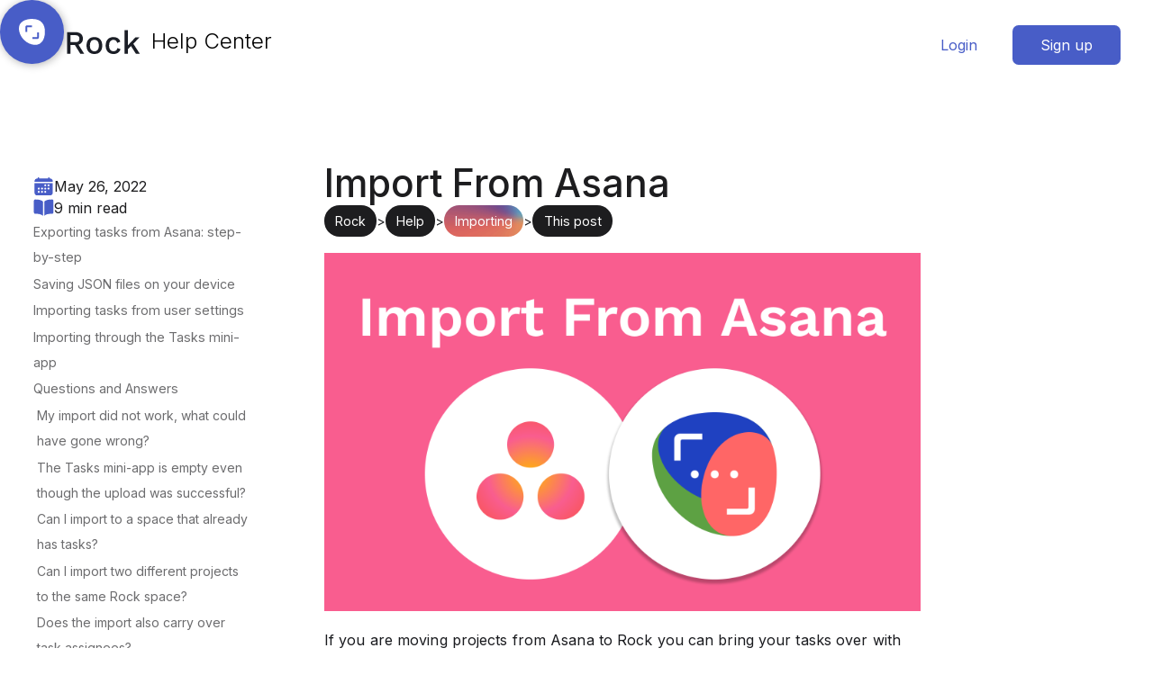

--- FILE ---
content_type: text/html
request_url: https://www.rock.so/help/import-from-asana
body_size: 26708
content:
<!DOCTYPE html><!-- Last Published: Wed Jan 21 2026 00:30:07 GMT+0000 (Coordinated Universal Time) -->
<html data-wf-domain="www.rock.so" data-wf-page="637cdfef7a368f3a6ae68e4b" data-wf-site="62d94a65a0e0d82eb695e9b9" data-wf-collection="637cdfef7a368f9421e68d9f" data-wf-item-slug="import-from-asana">
  <head>
    <meta charset="utf-8" />
    <title>Import from Asana | Rock Help Center</title>
    <meta content="If you are moving projects from Asana to Rock, you can import your tasks to Rock&#x27;s spaces by following this import guide." name="description" />
    <meta content="Import from Asana | Rock Help Center" property="og:title" />
    <meta content="If you are moving projects from Asana to Rock, you can import your tasks to Rock&#x27;s spaces by following this import guide." property="og:description" />
    <meta content="https://cdn.prod.website-files.com/62d94a65a0e0d836f595e9bc/6352114481aee90f9429fc4d_Import-From-Asana-to-Rock.png" property="og:image" />
    <meta content="Import from Asana | Rock Help Center" property="twitter:title" />
    <meta content="If you are moving projects from Asana to Rock, you can import your tasks to Rock&#x27;s spaces by following this import guide." property="twitter:description" />
    <meta content="https://cdn.prod.website-files.com/62d94a65a0e0d836f595e9bc/6352114481aee90f9429fc4d_Import-From-Asana-to-Rock.png" property="twitter:image" />
    <meta property="og:type" content="website" />
    <meta content="summary_large_image" name="twitter:card" />
    <meta content="width=device-width, initial-scale=1" name="viewport" />
    <meta content="oBbLR9QMdhbBmClf1GBbq9n-RJvEyy7qw6Nlt1xDMHY" name="google-site-verification" />
    <link href="https://cdn.prod.website-files.com/62d94a65a0e0d82eb695e9b9/css/rock-staging.webflow.shared.b09cea769.css" rel="stylesheet" type="text/css" integrity="sha384-sJzqdpoWXvvoKwGi9uXdpS4QbhpJvSPXK5xwN6o9xneIz1ixxTUam+pwM4Le59uZ" crossorigin="anonymous" />
    <link href="https://fonts.googleapis.com" rel="preconnect" />
    <link href="https://fonts.gstatic.com" rel="preconnect" crossorigin="anonymous" />
    <script src="https://ajax.googleapis.com/ajax/libs/webfont/1.6.26/webfont.js" type="text/javascript"></script>
    <script type="text/javascript">
      WebFont.load({
        google: {
          families: ["Inconsolata:400,700", "Inter:100,200,300,regular,500,600,700,800,900"]
        }
      });
    </script>
    <script type="text/javascript">
      ! function(o, c) {
        var n = c.documentElement,
          t = " w-mod-";
        n.className += t + "js", ("ontouchstart" in o || o.DocumentTouch && c instanceof DocumentTouch) && (n.className += t + "touch")
      }(window, document);
    </script>
    <link href="https://cdn.prod.website-files.com/62d94a65a0e0d82eb695e9b9/62d95081efccaef2ab1f79cb_Favicon.png" rel="shortcut icon" type="image/x-icon" />
    <link href="https://cdn.prod.website-files.com/62d94a65a0e0d82eb695e9b9/62d950b549c0126580c7a5c5_Webclip.png" rel="apple-touch-icon" />
    <link href="https://www.rock.so/help/import-from-asana" rel="canonical" />
    <script type="text/javascript">
      ! function(f, b, e, v, n, t, s) {
        if (f.fbq) return;
        n = f.fbq = function() {
          n.callMethod ? n.callMethod.apply(n, arguments) : n.queue.push(arguments)
        };
        if (!f._fbq) f._fbq = n;
        n.push = n;
        n.loaded = !0;
        n.version = '2.0';
        n.agent = 'plwebflow';
        n.queue = [];
        t = b.createElement(e);
        t.async = !0;
        t.src = v;
        s = b.getElementsByTagName(e)[0];
        s.parentNode.insertBefore(t, s)
      }(window, document, 'script', 'https://connect.facebook.net/en_US/fbevents.js');
      fbq('init', '1739756966419250');
      fbq('track', 'PageView');
    </script><!-- Finsweet Cookie Consent -->
    <script async src="https://cdn.jsdelivr.net/npm/@finsweet/cookie-consent@1/fs-cc.js" fs-cc-mode="opt-in"></script>

    <!-- Google Tag Manager -->
    <script>
      (function(w, d, s, l, i) {
        w[l] = w[l] || [];
        w[l].push({
          'gtm.start': new Date().getTime(),
          event: 'gtm.js'
        });
        var f = d.getElementsByTagName(s)[0],
          j = d.createElement(s),
          dl = l != 'dataLayer' ? '&l=' + l : '';
        j.async = true;
        j.src =
          'https://www.googletagmanager.com/gtm.js?id=' + i + dl;
        f.parentNode.insertBefore(j, f);
      })(window, document, 'script', 'dataLayer', 'GTM-W64DMZC');
    </script>
    <!-- End Google Tag Manager -->

    <!-- Google tag (gtag.js) -->
    <script async src="https://www.googletagmanager.com/gtag/js?id=G-QB2VQ5GG02"></script>
    <script>
      window.dataLayer = window.dataLayer || [];

      function gtag() {
        dataLayer.push(arguments);
      }
      gtag('js', new Date());

      gtag('config', 'G-QB2VQ5GG02');
    </script>

    <script>
      ! function(t, e) {
        var o, n, p, r;
        e.__SV || (window.posthog = e, e._i = [], e.init = function(i, s, a) {
          function g(t, e) {
            var o = e.split(".");
            2 == o.length && (t = t[o[0]], e = o[1]), t[e] = function() {
              t.push([e].concat(Array.prototype.slice.call(arguments, 0)))
            }
          }(p = t.createElement("script")).type = "text/javascript", p.async = !0, p.src = s.api_host + "/static/array.js", (r = t.getElementsByTagName("script")[0]).parentNode.insertBefore(p, r);
          var u = e;
          for (void 0 !== a ? u = e[a] = [] : a = "posthog", u.people = u.people || [], u.toString = function(t) {
              var e = "posthog";
              return "posthog" !== a && (e += "." + a), t || (e += " (stub)"), e
            }, u.people.toString = function() {
              return u.toString(1) + ".people (stub)"
            }, o = "capture identify alias people.set people.set_once set_config register register_once unregister opt_out_capturing has_opted_out_capturing opt_in_capturing reset isFeatureEnabled onFeatureFlags getFeatureFlag getFeatureFlagPayload reloadFeatureFlags group updateEarlyAccessFeatureEnrollment getEarlyAccessFeatures getActiveMatchingSurveys getSurveys onSessionId".split(" "), n = 0; n < o.length; n++) g(u, o[n]);
          e._i.push([i, s, a])
        }, e.__SV = 1)
      }(document, window.posthog || []);
      posthog.init('phc_ALXbnF9OF3WpbKK7gUgwDqGE7Oqtks13i1etcmzKdBl', {
        api_host: 'https://app.posthog.com'
      })
    </script>

    <!-- Hotjar Tracking Code for https://rock.so -->
    <script>
      (function(h, o, t, j, a, r) {
        h.hj = h.hj || function() {
          (h.hj.q = h.hj.q || []).push(arguments)
        };
        h._hjSettings = {
          hjid: 4953319,
          hjsv: 6
        };
        a = o.getElementsByTagName('head')[0];
        r = o.createElement('script');
        r.async = 1;
        r.src = t + h._hjSettings.hjid + j + h._hjSettings.hjsv;
        a.appendChild(r);
      })(window, document, 'https://static.hotjar.com/c/hotjar-', '.js?sv=');
    </script>

    <!-- Reddit Pixel -->
    <script>
      ! function(w, d) {
        if (!w.rdt) {
          var p = w.rdt = function() {
            p.sendEvent ? p.sendEvent.apply(p, arguments) : p.callQueue.push(arguments)
          };
          p.callQueue = [];
          var t = d.createElement("script");
          t.src = "https://www.redditstatic.com/ads/pixel.js", t.async = !0;
          var s = d.getElementsByTagName("script")[0];
          s.parentNode.insertBefore(t, s)
        }
      }(window, document);
      rdt('init', 'a2_erhinhbfpynp');
      rdt('track', 'PageVisit');
    </script>
    <!-- DO NOT MODIFY UNLESS TO REPLACE A USER IDENTIFIER -->
    <!-- End Reddit Pixel -->

    <script src="https://p.usestyle.ai" defer></script> <!-- Facebook Meta Tags -->
    <meta property="og:url" content="https://rock.so/help/import-from-asana">
    <meta property="og:type" content="website">
    <meta property="og:title" content="Rock">
    <meta property="og:description" content="If you are moving projects from Asana to Rock, you can import your tasks to Rock&#39;s spaces by following this import guide.">
    <meta property="og:image" content="https://cdn.prod.website-files.com/62d94a65a0e0d836f595e9bc/6352114481aee90f9429fc4d_Import-From-Asana-to-Rock.png">

    <!-- Twitter Meta Tags -->
    <meta name="twitter:card" content="summary_large_image">
    <meta property="twitter:domain" content="rock.so">
    <meta property="twitter:url" content="https://rock.so/help/import-from-asana">
    <meta name="twitter:title" content="Rock">
    <meta name="twitter:description" content="If you are moving projects from Asana to Rock, you can import your tasks to Rock&#39;s spaces by following this import guide.">
    <meta name="twitter:image" content="https://cdn.prod.website-files.com/62d94a65a0e0d836f595e9bc/6352114481aee90f9429fc4d_Import-From-Asana-to-Rock.png">

    <!-- Schema Markup for breadcrumbs --->
    <script type="application/ld+json">
      {
        "@context": "https://schema.org",
        "@type": "BreadcrumbList",
        "itemListElement": [{
          "@type": "ListItem",
          "position": 1,
          "name": "Rock",
          "item": "https://rock.so/"
        }, {
          "@type": "ListItem",
          "position": 2,
          "name": "Help",
          "item": "https://rock.so/help/"
        }, {
          "@type": "ListItem",
          "position": 3,
          "name": "Import From Asana",
          "item": "https://rock.so/blog/import-from-asana"
        }]
      }
    </script>
    <!-- [Attributes by Finsweet] Table of Contents -->
    <script defer src="https://cdn.jsdelivr.net/npm/@finsweet/attributes-toc@1/toc.js"></script>
    <!-- [Attributes by Finsweet] Social Share -->
    <script defer src="https://cdn.jsdelivr.net/npm/@finsweet/attributes-socialshare@1/socialshare.js"></script>
  </head>
  <body>
    <div bind="a3ae822e-1387-8cc8-deb2-11c3a8954f2c" class="page-wrapper">
      <div bind="512b39eb-0e7b-d93c-b789-1ae4f33539c9" class="global-styles">
        <div class="html w-embed">
          <style>
            body {
              font-size: 1.1111111111111112vw;
            }

            /* Max Font Size */
            @media screen and (min-width:1440px) {
              body {
                font-size: 15px;
              }
            }

            /* Fixed elements*/
            @media screen and (max-width:1440px) {

              .header-link,
              .button_component,
              .text-xsmall,
              .form_input,
              .user-feedback-quote,
              .user-profile-name,
              .user-profile-profession,
              .form-button-submit {
                font-size: 16px;
              }
            }

            /* Container Max Width */
            .container {
              max-width: 1440px;
            }

            @media screen and (max-width:991px) {
              body {
                font-size: 16px;
              }
            }

            /* Desktop Only CSS (i.e. hover states) */
            @media only screen and (min-width: 992px) {}

            /* Main Variables */
            :root {
              --main-dark: black;
              --main-light: white;
            }

            /* Global Styles */
            ::selection {
              background: var(--main-dark);
              color: var(--main-light);
              text-shadow: none;
            }

            img::selection,
            svg::selection {
              background: transparent;
            }

            .button_component {
              width: fit-content
            }

            .tab-link {
              width: fit-content
            }

            img::selection,
            svg::selection {
              background: transparent;
            }

            /* Link color inherits from parent font color  */
            a {
              color: inherit;
            }

            /* Disable / enable clicking on an element and its children  */
            .no-click,
            .button-tex {
              pointer-events: none;
            }

            .can-click {
              pointer-events: auto;
            }

            /* Target any element with a certain "word" in the class name  */
            [class*="spacer"] {}

            /*Custom slider nav colour & slide fit content */

            .slide-nav.w-slider-nav.w-round div {
              width: 10px;
              border-radius: 100vw;
            }

            .w-slider-dot {
              position: relative;
              display: inline-block;
              height: 10px;
              background-color: rgba(177, 193, 252, 1);
              cursor: pointer;
              margin: 0 3px 0.5em;
              transition: background-color 100ms, color 100ms;
            }

            .w-slider-dot.w-active {
              height: 10px;
              background: #485DC7;
            }

            .slide.w-slide {
              width: fit-content;
              height: fit-content;
            }

            .slider.w-slider {
              height: fit-content;
            }

            .slide-3 {
              height: fit-content;
            }

            .pricing-table.is-highlighted {
              height: fit-content;
            }

            .pricing-table-wrapper {
              height: fit-content;
            }

            .pricing-tabs-menu {
              width: fit-content;
            }

            .article_body-content.is-template p {
              white-space: break-spaces;
            }
          </style>
        </div>
      </div>
      <div bind="a0dd4099-281a-9f09-b6db-0382a72de5f3" class="navigation-wrap-2"><a bind="b6e8c3d2-23ac-a1c5-58ca-b23e7f46ca9b" data-w-id="b6e8c3d2-23ac-a1c5-58ca-b23e7f46ca9b" href="https://web.rock.so/quick-connect/support" target="_blank" class="floating-button-wrapper w-inline-block">
          <div data-w-id="d7f2aa2c-2838-d2d3-f824-b636581c2acc" class="floating-button-text">
            <div>Any questions? Talk to us!</div>
          </div>
          <div bind="b6e8c3d2-23ac-a1c5-58ca-b23e7f46ca9c" class="icon-support w-embed"><svg width="2em" height="2em" viewBox="0 0 188 188" fill="none" xmlns="http://www.w3.org/2000/svg">
              <path fill-rule="evenodd" clip-rule="evenodd" d="M29.5123 16.3663C46.8425 5.49733 69.9094 0.114258 93.8687 0.114258C126.937 0.114258 150.821 9.40667 166.238 26.6248C181.53 43.7035 187.36 67.3345 187.11 93.678C186.817 124.522 179.505 147.706 167.104 163.402C154.576 179.259 137.349 186.821 118.9 187.106C89.2619 187.565 59.6096 173.873 37.4633 152.108C15.2725 130.299 0.114258 99.8986 0.114258 66.278C0.114258 44.1895 11.9896 27.356 29.5123 16.3663ZM49.7652 50.4083C51.8537 48.1874 54.5622 47.0991 57.7295 47.0991H93.4505V59.6739H61.0851C60.3572 59.6739 60.117 59.8722 60.0166 59.9881C59.8734 60.1536 59.6451 60.5897 59.6451 61.6182V93.8499H46.6997V58.6257C46.6997 55.4049 47.6948 52.6153 49.7652 50.4083ZM130.852 97.4453H143.797V132.669C143.797 135.889 142.803 138.678 140.733 140.885C138.645 143.105 135.935 144.196 132.768 144.196H97.0458V131.62H129.412C130.14 131.62 130.381 131.422 130.481 131.306C130.624 131.141 130.852 130.705 130.852 129.677V97.4453Z" fill="#FFFFFF" />
            </svg></div>
          <p bind="b6e8c3d2-23ac-a1c5-58ca-b23e7f46ca9d" class="text-support">Any questions? Talk to us</p>
        </a>
        <div bind="2568192b-747d-58c5-70f5-fadad94d1a85" class="cookie-consent">
          <div bind="2568192b-747d-58c5-70f5-fadad94d1a86" fs-cc="banner" class="fs-cc-banner_component">
            <div bind="2568192b-747d-58c5-70f5-fadad94d1a87" class="fs-cc-banner_container">
              <div bind="2568192b-747d-58c5-70f5-fadad94d1a88" class="fs-cc-banner_text">By clicking <strong bind="2568192b-747d-58c5-70f5-fadad94d1a8a">“Accept All Cookies”</strong>, you agree to the storing of cookies on your device to enhance site navigation, analyze site usage, and assist in our marketing efforts. View our <a href="/privacy/" bind="2568192b-747d-58c5-70f5-fadad94d1a8d" class="fs-cc-banner_text-link">Privacy Policy</a> for more information.</div>
              <div bind="2568192b-747d-58c5-70f5-fadad94d1a90" class="fs-cc-banner_buttons-wrapper"><a bind="2568192b-747d-58c5-70f5-fadad94d1a91" fs-cc="open-preferences" href="#" class="fs-cc-banner_text-link">Preferences</a><a bind="2568192b-747d-58c5-70f5-fadad94d1a93" fs-cc="deny" href="#" class="fs-cc-banner_button fs-cc-button-alt w-button">Deny</a><a bind="2568192b-747d-58c5-70f5-fadad94d1a95" fs-cc="allow" href="#" class="fs-cc-banner_button w-button">Accept</a>
                <div bind="2568192b-747d-58c5-70f5-fadad94d1a97" fs-cc="close" class="fs-cc-banner_close">
                  <div bind="2568192b-747d-58c5-70f5-fadad94d1a98" class="fs-cc-banner_close-icon w-embed"><svg fill="currentColor" aria-hidden="true" focusable="false" viewBox="0 0 16 16">
                      <path d="M9.414 8l4.293-4.293-1.414-1.414L8 6.586 3.707 2.293 2.293 3.707 6.586 8l-4.293 4.293 1.414 1.414L8 9.414l4.293 4.293 1.414-1.414L9.414 8z"></path>
                    </svg></div>
                </div>
              </div>
            </div>
            <div bind="2568192b-747d-58c5-70f5-fadad94d1a99" fs-cc="interaction" class="fs-cc-banner_trigger"></div>
          </div>
          <div bind="2568192b-747d-58c5-70f5-fadad94d1a9a" fs-cc="manager" class="fs-cc-manager_component">
            <div bind="2568192b-747d-58c5-70f5-fadad94d1a9b" fs-cc="open-preferences" class="fs-cc-manager_button">
              <div bind="2568192b-747d-58c5-70f5-fadad94d1a9c" class="fs-cc-manager_icon w-embed"><svg viewBox="0 0 54 54" fill="none" xmlns="http://www.w3.org/2000/svg">
                  <g clip-path="url(#clip0)">
                    <path d="M52.631 30.3899C52.229 30.4443 51.8161 30.4769 51.3924 30.4769C47.5135 30.4769 44.2322 27.9344 43.1022 24.4358C42.9066 23.8382 42.4177 23.371 41.7984 23.2624C35.3553 22.0346 30.4877 16.3847 30.4877 9.5831C30.4877 6.72555 31.3461 4.07445 32.8237 1.86881C33.1714 1.34728 32.8781 0.641046 32.2588 0.521529C30.5529 0.173843 28.8036 0 27 0C12.093 0 0 12.093 0 27C0 41.907 12.093 54 27 54C40.4402 54 51.5553 44.2213 53.6415 31.3678C53.7392 30.7811 53.2068 30.303 52.631 30.3899Z" fill="#4264D1" />
                    <path d="M14.8093 21.7738C16.7355 21.7738 18.297 20.2123 18.297 18.2861C18.297 16.3599 16.7355 14.7984 14.8093 14.7984C12.883 14.7984 11.3215 16.3599 11.3215 18.2861C11.3215 20.2123 12.883 21.7738 14.8093 21.7738Z" fill="#6CE2FF" />
                    <path d="M16.5477 38.3215C17.9879 38.3215 19.1554 37.154 19.1554 35.7138C19.1554 34.2737 17.9879 33.1062 16.5477 33.1062C15.1075 33.1062 13.9401 34.2737 13.9401 35.7138C13.9401 37.154 15.1075 38.3215 16.5477 38.3215Z" fill="#6CE2FF" />
                    <path d="M38.2129 7.06237L37.963 8.56177C37.7565 9.78953 38.4519 10.9956 39.6254 11.441L41.8419 12.2668C43.2978 12.8101 44.9167 11.9626 45.297 10.4523L46.0901 7.3014C46.5791 5.33481 44.7429 3.58551 42.8089 4.16137L40.06 4.98712C39.093 5.26961 38.3759 6.07364 38.2129 7.06237Z" fill="#6CE2FF" />
                    <path d="M47.0354 16.5477L45.9815 17.0692C45.1557 17.4821 44.7972 18.4708 45.1557 19.3183L46.0032 21.2958C46.5139 22.4909 48.1111 22.7191 48.9477 21.7195L50.3058 20.0897C50.9469 19.3183 50.8056 18.1774 50.0125 17.5799L48.8608 16.7106C48.3284 16.3195 47.6221 16.2543 47.0354 16.5477Z" fill="#6CE2FF" />
                    <path d="M52.2615 13.06C53.2216 13.06 53.9999 12.2816 53.9999 11.3215C53.9999 10.3614 53.2216 9.5831 52.2615 9.5831C51.3014 9.5831 50.5231 10.3614 50.5231 11.3215C50.5231 12.2816 51.3014 13.06 52.2615 13.06Z" fill="#6CE2FF" />
                    <path d="M30.2704 50.7296C15.3634 50.7296 3.27042 38.6366 3.27042 23.7296C3.27042 17.1018 5.66076 11.039 9.61569 6.34528C3.73763 11.2998 0 18.7099 0 27C0 41.907 12.093 54 27 54C35.2901 54 42.7002 50.2732 47.6439 44.3952C42.9501 48.3501 36.8873 50.7296 30.2704 50.7296Z" fill="#4264D1" />
                    <path d="M42.2222 10.2459C40.7662 9.70263 39.897 8.19236 40.1469 6.64951L40.4403 4.86761L40.0274 4.98713C39.0712 5.26963 38.365 6.07365 38.202 7.06238L37.9521 8.56178C37.7457 9.78955 38.4411 10.9956 39.6145 11.4411L41.831 12.2668C43.0044 12.7014 44.2648 12.2342 44.9167 11.2563L42.2222 10.2459Z" fill="#4264D1" />
                    <path d="M47.8612 20.1658L46.905 17.9276C46.7203 17.5038 46.7095 17.0584 46.8181 16.6455L45.9815 17.0692C45.1557 17.4821 44.7972 18.4708 45.1557 19.3183L46.0032 21.2958C46.5139 22.491 48.1111 22.7191 48.9477 21.7195L49.2845 21.3175C48.6869 21.198 48.1328 20.8069 47.8612 20.1658Z" fill="#4264D1" />
                    <path d="M16.6563 19.9268C14.7332 19.9268 13.1686 18.3622 13.1686 16.4391C13.1686 15.961 13.2664 15.4938 13.4402 15.0809C12.1907 15.6133 11.3107 16.8519 11.3107 18.2861C11.3107 20.2093 12.8753 21.7739 14.7984 21.7739C16.2435 21.7739 17.4821 20.8938 18.0036 19.6443C17.6016 19.829 17.1344 19.9268 16.6563 19.9268Z" fill="white" />
                    <path d="M17.9059 36.9634C16.4608 36.9634 15.2982 35.79 15.2982 34.3557C15.2982 33.9863 15.3743 33.6386 15.5155 33.3235C14.592 33.7256 13.9401 34.6491 13.9401 35.7248C13.9401 37.1698 15.1135 38.3324 16.5477 38.3324C17.6234 38.3324 18.5469 37.6805 18.9489 36.757C18.623 36.8873 18.2753 36.9634 17.9059 36.9634Z" fill="white" />
                    <path d="M33.0954 41.8093C35.0216 41.8093 36.5831 40.2477 36.5831 38.3215C36.5831 36.3953 35.0216 34.8338 33.0954 34.8338C31.1692 34.8338 29.6077 36.3953 29.6077 38.3215C29.6077 40.2477 31.1692 41.8093 33.0954 41.8093Z" fill="#6CE2FF" />
                    <path d="M34.9425 39.9513C33.0193 39.9513 31.4547 38.3867 31.4547 36.4636C31.4547 35.9855 31.5525 35.5183 31.7264 35.1054C30.4769 35.6378 29.5968 36.8765 29.5968 38.3107C29.5968 40.2338 31.1614 41.7984 33.0845 41.7984C34.5296 41.7984 35.7682 40.9183 36.2898 39.6688C35.8877 39.8535 35.4314 39.9513 34.9425 39.9513Z" fill="white" />
                    <path d="M27.8063 22.9281C27.9601 21.9804 27.3165 21.0874 26.3688 20.9336C25.421 20.7798 24.5281 21.4234 24.3743 22.3711C24.2205 23.3188 24.864 24.2118 25.8118 24.3656C26.7595 24.5194 27.6525 23.8758 27.8063 22.9281Z" fill="#6CE2FF" />
                    <path d="M42.6785 35.6487C42.798 35.6487 42.9284 35.6161 43.0371 35.5618C43.4391 35.3553 43.602 34.8664 43.4065 34.4644L42.5373 32.726C42.3308 32.3239 41.8419 32.161 41.4399 32.3565C41.0379 32.563 40.8749 33.0519 41.0705 33.4539L41.9397 35.1924C42.0918 35.4857 42.3743 35.6487 42.6785 35.6487Z" fill="white" />
                    <path d="M33.0954 30.4225C33.2149 30.4225 33.3453 30.39 33.4539 30.3356L35.1923 29.4664C35.5944 29.26 35.7573 28.771 35.5618 28.369C35.3553 27.967 34.8664 27.804 34.4644 27.9996L32.726 28.8688C32.3239 29.0753 32.161 29.5642 32.3565 29.9662C32.5087 30.2596 32.802 30.4225 33.0954 30.4225Z" fill="white" />
                    <path d="M8.85515 28.2386C8.9964 28.5211 9.28976 28.6841 9.58312 28.6841C9.70263 28.6841 9.83302 28.6515 9.94167 28.5972C10.3437 28.3908 10.5067 27.9018 10.3111 27.4998L9.44187 25.7614C9.23543 25.3594 8.7465 25.1964 8.34449 25.392C7.94247 25.5984 7.7795 26.0873 7.97507 26.4894L8.85515 28.2386Z" fill="white" />
                    <path d="M22.2845 41.9505L20.5461 42.8197C20.1441 43.0262 19.9811 43.5151 20.1767 43.9171C20.3179 44.1996 20.6113 44.3626 20.9046 44.3626C21.0242 44.3626 21.1545 44.33 21.2632 44.2757L23.0016 43.4064C23.4036 43.2 23.5666 42.7111 23.371 42.3091C23.1755 41.907 22.6865 41.7441 22.2845 41.9505Z" fill="white" />
                    <path d="M23.2189 9.00724L22.3497 8.13802C22.0346 7.82293 21.5131 7.82293 21.198 8.13802C20.8829 8.45311 20.8829 8.97464 21.198 9.28973L22.0672 10.1589C22.2302 10.3219 22.4366 10.398 22.6431 10.398C22.8495 10.398 23.0559 10.3219 23.2189 10.1589C23.5449 9.84385 23.5449 9.32233 23.2189 9.00724Z" fill="white" />
                    <path d="M19.4596 28.1626C19.1445 28.4777 19.1445 28.9992 19.4596 29.3143L20.3288 30.1835C20.4918 30.3465 20.6982 30.4226 20.9047 30.4226C21.1111 30.4226 21.3175 30.3465 21.4805 30.1835C21.7956 29.8684 21.7956 29.3469 21.4805 29.0318L20.6113 28.1626C20.2853 27.8475 19.7747 27.8475 19.4596 28.1626Z" fill="white" />
                    <path d="M29.6729 47.0354V47.9046C29.6729 48.3501 30.0423 48.7195 30.4877 48.7195C30.9332 48.7195 31.3026 48.3501 31.3026 47.9046V47.0354C31.3026 46.5899 30.9332 46.2205 30.4877 46.2205C30.0423 46.2205 29.6729 46.5791 29.6729 47.0354Z" fill="white" />
                    <path d="M25.8374 15.3851L26.7067 14.5159C27.0217 14.2008 27.0217 13.6793 26.7067 13.3642C26.3916 13.0491 25.87 13.0491 25.5549 13.3642L24.6857 14.2334C24.3706 14.5485 24.3706 15.07 24.6857 15.3851C24.8487 15.5481 25.0551 15.6241 25.2616 15.6241C25.468 15.6241 25.6745 15.5372 25.8374 15.3851Z" fill="white" />
                  </g>
                  <defs>
                    <clipPath id="clip0">
                      <rect width="54" height="54" fill="white" />
                    </clipPath>
                  </defs>
                </svg></div>
            </div>
            <div bind="2568192b-747d-58c5-70f5-fadad94d1a9d" fs-cc="interaction" class="fs-cc-manager_trigger"></div>
          </div>
          <div bind="2568192b-747d-58c5-70f5-fadad94d1a9e" fs-cc="preferences" fs-cc-scroll="disable" class="fs-cc-prefs_component w-form">
            <form id="cookie-preferences" name="wf-form-Cookie-Preferences" data-name="Cookie Preferences" method="get" bind="2568192b-747d-58c5-70f5-fadad94d1a9f" class="fs-cc-prefs_form" data-wf-page-id="637cdfef7a368f3a6ae68e4b" data-wf-element-id="2568192b-747d-58c5-70f5-fadad94d1a9f"><input class="email-field w-input" maxlength="256" name="email" data-name="email" placeholder="Dummy email field" type="email" id="email-3" bind="223148ae-c4d4-3b24-ec79-c1d9b4d043b9" />
              <div bind="2568192b-747d-58c5-70f5-fadad94d1aa0" fs-cc="close" class="fs-cc-prefs_close">
                <div bind="2568192b-747d-58c5-70f5-fadad94d1aa1" class="fs-cc-prefs_close-icon w-embed"><svg fill="currentColor" aria-hidden="true" focusable="false" viewBox="0 0 16 24">
                    <path d="M9.414 8l4.293-4.293-1.414-1.414L8 6.586 3.707 2.293 2.293 3.707 6.586 8l-4.293 4.293 1.414 1.414L8 9.414l4.293 4.293 1.414-1.414L9.414 8z"></path>
                  </svg></div>
              </div>
              <div bind="2568192b-747d-58c5-70f5-fadad94d1aa2" class="fs-cc-prefs_content">
                <div bind="2568192b-747d-58c5-70f5-fadad94d1aa3" class="fs-cc-prefs_space-small">
                  <div bind="2568192b-747d-58c5-70f5-fadad94d1aa4" class="fs-cc-prefs_title">Privacy Preference Center</div>
                </div>
                <div bind="2568192b-747d-58c5-70f5-fadad94d1aa6" class="fs-cc-prefs_space-small">
                  <div bind="2568192b-747d-58c5-70f5-fadad94d1aa7" class="fs-cc-prefs_text">When you visit websites, they may store or retrieve data in your browser. This storage is often necessary for the basic functionality of the website. The storage may be used for marketing, analytics, and personalization of the site, such as storing your preferences. Privacy is important to us, so you have the option of disabling certain types of storage that may not be necessary for the basic functioning of the website. Blocking categories may impact your experience on the website.</div>
                </div>
                <div bind="2568192b-747d-58c5-70f5-fadad94d1aa9" class="fs-cc-prefs_space-medium"><a bind="2568192b-747d-58c5-70f5-fadad94d1aaa" fs-cc="deny" href="#" class="fs-cc-prefs_button fs-cc-button-alt w-button">Reject all cookies</a><a bind="2568192b-747d-58c5-70f5-fadad94d1aac" fs-cc="allow" href="#" class="fs-cc-prefs_button w-button">Allow all cookies</a></div>
                <div bind="2568192b-747d-58c5-70f5-fadad94d1aae" class="fs-cc-prefs_space-small">
                  <div bind="2568192b-747d-58c5-70f5-fadad94d1aaf" class="fs-cc-prefs_title">Manage Consent Preferences by Category</div>
                </div>
                <div bind="2568192b-747d-58c5-70f5-fadad94d1ab1" class="fs-cc-prefs_option">
                  <div bind="2568192b-747d-58c5-70f5-fadad94d1ab2" class="fs-cc-prefs_toggle-wrapper">
                    <div bind="2568192b-747d-58c5-70f5-fadad94d1ab3" class="fs-cc-prefs_label">Essential</div>
                    <div bind="2568192b-747d-58c5-70f5-fadad94d1ab5" class="fs-cc-prefs_text"><strong bind="2568192b-747d-58c5-70f5-fadad94d1ab6">Always Active</strong></div>
                  </div>
                  <div bind="2568192b-747d-58c5-70f5-fadad94d1ab8" class="fs-cc-prefs_text">These items are required to enable basic website functionality.</div>
                </div>
                <div bind="2568192b-747d-58c5-70f5-fadad94d1aba" class="fs-cc-prefs_option">
                  <div bind="2568192b-747d-58c5-70f5-fadad94d1abb" class="fs-cc-prefs_toggle-wrapper">
                    <div bind="2568192b-747d-58c5-70f5-fadad94d1abc" class="fs-cc-prefs_label">Marketing</div><label bind="2568192b-747d-58c5-70f5-fadad94d1abe" class="w-checkbox fs-cc-prefs_checkbox-field"><input class="w-checkbox-input fs-cc-prefs_checkbox" name="marketing-2" data-name="Marketing 2" fs-cc-checkbox="marketing" type="checkbox" id="marketing-2" bind="2568192b-747d-58c5-70f5-fadad94d1abf" /><span for="marketing-2" bind="2568192b-747d-58c5-70f5-fadad94d1ac0" class="fs-cc-prefs_checkbox-label w-form-label">Essential</span>
                      <div bind="2568192b-747d-58c5-70f5-fadad94d1ac2" class="fs-cc-prefs_toggle"></div>
                    </label>
                  </div>
                  <div bind="2568192b-747d-58c5-70f5-fadad94d1ac3" class="fs-cc-prefs_text">These items are used to deliver advertising that is more relevant to you and your interests. They may also be used to limit the number of times you see an advertisement and measure the effectiveness of advertising campaigns. Advertising networks usually place them with the website operator’s permission.</div>
                </div>
                <div bind="2568192b-747d-58c5-70f5-fadad94d1ac5" class="fs-cc-prefs_option">
                  <div bind="2568192b-747d-58c5-70f5-fadad94d1ac6" class="fs-cc-prefs_toggle-wrapper">
                    <div bind="2568192b-747d-58c5-70f5-fadad94d1ac7" class="fs-cc-prefs_label">Personalization</div><label bind="2568192b-747d-58c5-70f5-fadad94d1ac9" class="w-checkbox fs-cc-prefs_checkbox-field"><input class="w-checkbox-input fs-cc-prefs_checkbox" name="personalization-2" data-name="Personalization 2" fs-cc-checkbox="personalization" type="checkbox" id="personalization-2" bind="2568192b-747d-58c5-70f5-fadad94d1aca" /><span for="personalization-2" bind="2568192b-747d-58c5-70f5-fadad94d1acb" class="fs-cc-prefs_checkbox-label w-form-label">Essential</span>
                      <div bind="2568192b-747d-58c5-70f5-fadad94d1acd" class="fs-cc-prefs_toggle"></div>
                    </label>
                  </div>
                  <div bind="2568192b-747d-58c5-70f5-fadad94d1ace" class="fs-cc-prefs_text">These items allow the website to remember choices you make (such as your user name, language, or the region you are in) and provide enhanced, more personal features. For example, a website may provide you with local weather reports or traffic news by storing data about your current location.</div>
                </div>
                <div bind="2568192b-747d-58c5-70f5-fadad94d1ad0" class="fs-cc-prefs_option">
                  <div bind="2568192b-747d-58c5-70f5-fadad94d1ad1" class="fs-cc-prefs_toggle-wrapper">
                    <div bind="2568192b-747d-58c5-70f5-fadad94d1ad2" class="fs-cc-prefs_label">Analytics</div><label bind="2568192b-747d-58c5-70f5-fadad94d1ad4" class="w-checkbox fs-cc-prefs_checkbox-field"><input class="w-checkbox-input fs-cc-prefs_checkbox" name="analytics-2" data-name="Analytics 2" fs-cc-checkbox="analytics" type="checkbox" id="analytics-2" bind="2568192b-747d-58c5-70f5-fadad94d1ad5" /><span for="analytics-2" bind="2568192b-747d-58c5-70f5-fadad94d1ad6" class="fs-cc-prefs_checkbox-label w-form-label">Essential</span>
                      <div bind="2568192b-747d-58c5-70f5-fadad94d1ad8" class="fs-cc-prefs_toggle"></div>
                    </label>
                  </div>
                  <div bind="2568192b-747d-58c5-70f5-fadad94d1ad9" class="fs-cc-prefs_text">These items help the website operator understand how its website performs, how visitors interact with the site, and whether there may be technical issues. This storage type usually doesn’t collect information that identifies a visitor.</div>
                </div>
                <div bind="2568192b-747d-58c5-70f5-fadad94d1adb" class="fs-cc-prefs_buttons-wrapper"><a bind="2568192b-747d-58c5-70f5-fadad94d1adc" fs-cc="submit" href="#" class="fs-cc-prefs_button w-button">Save my preferences</a></div><input type="submit" data-wait="Please wait..." bind="2568192b-747d-58c5-70f5-fadad94d1ade" class="fs-cc-prefs_submit-hide w-button" value="Submit" />
                <div bind="2568192b-747d-58c5-70f5-fadad94d1adf" class="w-embed">
                  <style>
                    /* smooth scrolling on iOS devices */
                    .fs-cc-prefs_content {
                      -webkit-overflow-scrolling: touch
                    }
                  </style>
                </div>
              </div>
            </form>
            <div bind="2568192b-747d-58c5-70f5-fadad94d1ae0" class="w-form-done"></div>
            <div bind="2568192b-747d-58c5-70f5-fadad94d1ae1" class="w-form-fail"></div>
            <div bind="2568192b-747d-58c5-70f5-fadad94d1ae2" fs-cc="close" class="fs-cc-prefs_overlay"></div>
            <div bind="2568192b-747d-58c5-70f5-fadad94d1ae3" fs-cc="interaction" class="fs-cc-prefs_trigger"></div>
          </div>
        </div>
        <div bind="65c96dcb-89f9-3b69-04eb-6345e7afc76f" class="notification-wrapper"></div>
        <div class="navigation-2 is-blog">
          <div class="navigation-container-2">
            <div class="navigation-menu is-help-center-article">
              <div class="help-center-logo"><a href="/" class="brand-2 is-blog w-inline-block"><img src="https://cdn.prod.website-files.com/62d94a65a0e0d82eb695e9b9/62d94a65a0e0d80aa095ebb2_rock-logo.svg" loading="lazy" bind="a0dd4099-281a-9f09-b6db-0382a72de5f8" alt="Rock logo in full colour" class="logo-image-2 is-blog" /></a><a href="/help" class="navigation-link-primary-help-center">Help Center</a></div>
              <div class="navigation-button-wrap">
                <div bind="a0dd4099-281a-9f09-b6db-0382a72de731" class="hearder-login-signup-2">
                  <div bind="a0dd4099-281a-9f09-b6db-0382a72de732" class="header-login-signup"><a bind="a0dd4099-281a-9f09-b6db-0382a72de733" href="https://web.rock.so/" class="button_component is-secondary w-inline-block">
                      <div bind="a0dd4099-281a-9f09-b6db-0382a72de734" class="button-text is-small is-secondary">Login</div>
                    </a></div>
                  <div bind="a0dd4099-281a-9f09-b6db-0382a72de736" class="header-login-signup"><a bind="a0dd4099-281a-9f09-b6db-0382a72de737" href="https://web.rock.so/" class="button_component is-small w-inline-block">
                      <div bind="a0dd4099-281a-9f09-b6db-0382a72de738" class="button-text is-small">Sign up</div>
                    </a></div>
                </div><a bind="a0dd4099-281a-9f09-b6db-0382a72de737" href="https://web.rock.so/" class="button_component is-small is-mobile is-help w-inline-block">
                  <div bind="a0dd4099-281a-9f09-b6db-0382a72de738" class="button-text is-small">Download</div>
                </a>
              </div>
            </div>
          </div>
        </div>
      </div>
      <div bind="a3ae822e-1387-8cc8-deb2-11c3a8954f2f" class="main-wrapper">
        <main bind="a3ae822e-1387-8cc8-deb2-11c3a8955077" class="main-sections-wrapper article">
          <section id="blog-featured" class="section-2 is-article">
            <div bind="a3ae822e-1387-8cc8-deb2-11c3a895509b" class="container-2 is-article">
              <div class="article_columns">
                <div id="w-node-b2111784-c793-98be-44fe-be996098e0a2-6ae68e4b" class="fs-toc_sidebar">
                  <div class="blog-featured">
                    <div class="blog-featured-date">
                      <div class="icon-calendar w-embed"><svg width="24" height="24" viewBox="0 0 24 24" fill="none" xmlns="http://www.w3.org/2000/svg">
                          <path d="M22.5559 6.22322C22.5559 5.45718 22.2516 4.72251 21.7099 4.18084C21.1682 3.63917 20.4336 3.33486 19.6675 3.33486H18.9454V2.63308C18.9454 2.24451 18.6467 1.91099 18.2581 1.89158C18.1605 1.88688 18.0629 1.90205 17.9713 1.93617C17.8797 1.97029 17.796 2.02265 17.7252 2.09008C17.6545 2.15751 17.5981 2.2386 17.5596 2.32845C17.5211 2.4183 17.5013 2.51502 17.5013 2.61277V3.33486H7.39203V2.63308C7.39203 2.24451 7.09326 1.91099 6.70469 1.89158C6.60705 1.88688 6.50948 1.90205 6.41788 1.93617C6.32629 1.97029 6.24257 2.02265 6.1718 2.09008C6.10104 2.15751 6.0447 2.2386 6.00621 2.32845C5.96771 2.4183 5.94786 2.51502 5.94785 2.61277V3.33486H5.22576C4.45972 3.33486 3.72505 3.63917 3.18338 4.18084C2.64171 4.72251 2.3374 5.45718 2.3374 6.22322V6.76479C2.3374 6.81267 2.35642 6.85858 2.39028 6.89244C2.42413 6.92629 2.47005 6.94531 2.51792 6.94531H22.3754C22.4232 6.94531 22.4692 6.92629 22.503 6.89244C22.5369 6.85858 22.5559 6.81267 22.5559 6.76479V6.22322Z" fill="#485DC7" />
                          <path d="M2.3374 19.2209C2.3374 19.9869 2.64171 20.7216 3.18338 21.2632C3.72505 21.8049 4.45972 22.1092 5.22576 22.1092H19.6675C20.4336 22.1092 21.1682 21.8049 21.7099 21.2632C22.2516 20.7216 22.5559 19.9869 22.5559 19.2209V8.52492C22.5559 8.48901 22.5416 8.45457 22.5162 8.42918C22.4908 8.40379 22.4564 8.38953 22.4205 8.38953H2.47279C2.43689 8.38953 2.40245 8.40379 2.37706 8.42918C2.35167 8.45457 2.3374 8.48901 2.3374 8.52492V19.2209ZM17.8623 9.8337C18.0765 9.8337 18.286 9.89723 18.4641 10.0162C18.6422 10.1353 18.781 10.3044 18.863 10.5023C18.945 10.7003 18.9664 10.918 18.9246 11.1281C18.8828 11.3383 18.7797 11.5313 18.6282 11.6827C18.4767 11.8342 18.2837 11.9374 18.0736 11.9792C17.8635 12.021 17.6457 11.9995 17.4478 11.9175C17.2499 11.8355 17.0807 11.6967 16.9617 11.5186C16.8427 11.3405 16.7792 11.1311 16.7792 10.9168C16.7792 10.6296 16.8933 10.3541 17.0964 10.1509C17.2996 9.94782 17.5751 9.8337 17.8623 9.8337ZM17.8623 13.4441C18.0765 13.4441 18.286 13.5077 18.4641 13.6267C18.6422 13.7457 18.781 13.9149 18.863 14.1128C18.945 14.3107 18.9664 14.5285 18.9246 14.7386C18.8828 14.9487 18.7797 15.1417 18.6282 15.2932C18.4767 15.4447 18.2837 15.5478 18.0736 15.5896C17.8635 15.6314 17.6457 15.6099 17.4478 15.528C17.2499 15.446 17.0807 15.3072 16.9617 15.129C16.8427 14.9509 16.7792 14.7415 16.7792 14.5273C16.7792 14.24 16.8933 13.9645 17.0964 13.7614C17.2996 13.5583 17.5751 13.4441 17.8623 13.4441ZM14.2519 9.8337C14.4661 9.8337 14.6755 9.89723 14.8536 10.0162C15.0317 10.1353 15.1706 10.3044 15.2526 10.5023C15.3345 10.7003 15.356 10.918 15.3142 11.1281C15.2724 11.3383 15.1692 11.5313 15.0178 11.6827C14.8663 11.8342 14.6733 11.9374 14.4632 11.9792C14.2531 12.021 14.0353 11.9995 13.8374 11.9175C13.6395 11.8355 13.4703 11.6967 13.3513 11.5186C13.2323 11.3405 13.1687 11.1311 13.1687 10.9168C13.1687 10.6296 13.2829 10.3541 13.486 10.1509C13.6891 9.94782 13.9646 9.8337 14.2519 9.8337ZM14.2519 13.4441C14.4661 13.4441 14.6755 13.5077 14.8536 13.6267C15.0317 13.7457 15.1706 13.9149 15.2526 14.1128C15.3345 14.3107 15.356 14.5285 15.3142 14.7386C15.2724 14.9487 15.1692 15.1417 15.0178 15.2932C14.8663 15.4447 14.6733 15.5478 14.4632 15.5896C14.2531 15.6314 14.0353 15.6099 13.8374 15.528C13.6395 15.446 13.4703 15.3072 13.3513 15.129C13.2323 14.9509 13.1687 14.7415 13.1687 14.5273C13.1687 14.24 13.2829 13.9645 13.486 13.7614C13.6891 13.5583 13.9646 13.4441 14.2519 13.4441ZM14.2519 17.0546C14.4661 17.0546 14.6755 17.1181 14.8536 17.2371C15.0317 17.3562 15.1706 17.5253 15.2526 17.7232C15.3345 17.9211 15.356 18.1389 15.3142 18.349C15.2724 18.5591 15.1692 18.7521 15.0178 18.9036C14.8663 19.0551 14.6733 19.1583 14.4632 19.2C14.2531 19.2418 14.0353 19.2204 13.8374 19.1384C13.6395 19.0564 13.4703 18.9176 13.3513 18.7395C13.2323 18.5614 13.1687 18.352 13.1687 18.1377C13.1687 17.8505 13.2829 17.575 13.486 17.3718C13.6891 17.1687 13.9646 17.0546 14.2519 17.0546ZM10.6414 13.4441C10.8556 13.4441 11.0651 13.5077 11.2432 13.6267C11.4213 13.7457 11.5601 13.9149 11.6421 14.1128C11.7241 14.3107 11.7455 14.5285 11.7037 14.7386C11.662 14.9487 11.5588 15.1417 11.4073 15.2932C11.2558 15.4447 11.0628 15.5478 10.8527 15.5896C10.6426 15.6314 10.4248 15.6099 10.2269 15.528C10.029 15.446 9.85985 15.3072 9.74083 15.129C9.62182 14.9509 9.55829 14.7415 9.55829 14.5273C9.55829 14.24 9.67241 13.9645 9.87553 13.7614C10.0787 13.5583 10.3542 13.4441 10.6414 13.4441ZM10.6414 17.0546C10.8556 17.0546 11.0651 17.1181 11.2432 17.2371C11.4213 17.3562 11.5601 17.5253 11.6421 17.7232C11.7241 17.9211 11.7455 18.1389 11.7037 18.349C11.662 18.5591 11.5588 18.7521 11.4073 18.9036C11.2558 19.0551 11.0628 19.1583 10.8527 19.2C10.6426 19.2418 10.4248 19.2204 10.2269 19.1384C10.029 19.0564 9.85985 18.9176 9.74083 18.7395C9.62182 18.5614 9.55829 18.352 9.55829 18.1377C9.55829 17.8505 9.67241 17.575 9.87553 17.3718C10.0787 17.1687 10.3542 17.0546 10.6414 17.0546ZM7.03098 13.4441C7.2452 13.4441 7.45462 13.5077 7.63274 13.6267C7.81086 13.7457 7.94969 13.9149 8.03167 14.1128C8.11365 14.3107 8.1351 14.5285 8.0933 14.7386C8.05151 14.9487 7.94835 15.1417 7.79687 15.2932C7.64539 15.4447 7.4524 15.5478 7.24229 15.5896C7.03218 15.6314 6.8144 15.6099 6.61648 15.528C6.41857 15.446 6.2494 15.3072 6.13039 15.129C6.01137 14.9509 5.94785 14.7415 5.94785 14.5273C5.94785 14.24 6.06196 13.9645 6.26509 13.7614C6.46822 13.5583 6.74372 13.4441 7.03098 13.4441ZM7.03098 17.0546C7.2452 17.0546 7.45462 17.1181 7.63274 17.2371C7.81086 17.3562 7.94969 17.5253 8.03167 17.7232C8.11365 17.9211 8.1351 18.1389 8.0933 18.349C8.05151 18.5591 7.94835 18.7521 7.79687 18.9036C7.64539 19.0551 7.4524 19.1583 7.24229 19.2C7.03218 19.2418 6.8144 19.2204 6.61648 19.1384C6.41857 19.0564 6.2494 18.9176 6.13039 18.7395C6.01137 18.5614 5.94785 18.352 5.94785 18.1377C5.94785 17.8505 6.06196 17.575 6.26509 17.3718C6.46822 17.1687 6.74372 17.0546 7.03098 17.0546Z" fill="#485DC7" />
                        </svg></div>
                      <div class="text-xsmall">May 26, 2022</div>
                      <div class="text-xsmall w-condition-invisible">January 21, 2023</div>
                    </div>
                    <div class="blog-featured-date">
                      <div class="icon-calendar w-embed"><svg width="24" height="24" viewBox="0 0 24 24" fill="none" xmlns="http://www.w3.org/2000/svg">
                          <path d="M10.0204 3.78632C8.38978 3.00782 6.11069 2.62646 3.05941 2.61292C2.77165 2.60901 2.48953 2.69293 2.25068 2.85347C2.05462 2.98599 1.89414 3.16465 1.78333 3.37374C1.67253 3.58283 1.61481 3.81595 1.61524 4.05259V16.9644C1.61524 17.8373 2.23623 18.4957 3.05941 18.4957C6.26684 18.4957 9.4842 18.7954 11.4113 20.6169C11.4376 20.6419 11.4708 20.6586 11.5066 20.665C11.5424 20.6713 11.5792 20.667 11.6126 20.6526C11.646 20.6382 11.6744 20.6143 11.6943 20.5838C11.7141 20.5534 11.7247 20.5178 11.7245 20.4815V5.2675C11.7246 5.16486 11.7026 5.06339 11.6601 4.96996C11.6176 4.87653 11.5555 4.79331 11.4781 4.72594C11.0367 4.34857 10.5463 4.03251 10.0204 3.78632V3.78632Z" fill="#485DC7" />
                          <path d="M22.6425 2.85178C22.4035 2.69164 22.1214 2.6082 21.8338 2.61259V2.61259C18.7825 2.62613 16.5034 3.00568 14.8728 3.78599C14.3469 4.03173 13.8564 4.34717 13.4147 4.7238C13.3374 4.79129 13.2755 4.87454 13.233 4.96795C13.1906 5.06136 13.1687 5.16277 13.1687 5.26537V20.4802C13.1687 20.5152 13.179 20.5493 13.1983 20.5784C13.2176 20.6075 13.2451 20.6303 13.2773 20.6438C13.3095 20.6574 13.345 20.6611 13.3793 20.6546C13.4136 20.648 13.4452 20.6315 13.4702 20.6071C14.6287 19.4562 16.6618 18.494 21.8356 18.4945C22.2186 18.4945 22.5859 18.3423 22.8567 18.0715C23.1276 17.8007 23.2797 17.4333 23.2797 17.0503V4.05271C23.2803 3.8156 23.2224 3.58202 23.1113 3.37257C23.0001 3.16313 22.8391 2.98427 22.6425 2.85178Z" fill="#485DC7" />
                        </svg></div>
                      <div class="text-xsmall"><span id="readTime">10</span> min read</div>
                    </div>
                  </div>
                  <div class="fs-toc_link-content">
                    <div class="fs-toc_link-wrapper"><a href="#" class="fs-toc_link is-h2 w-inline-block">
                        <div fs-toc-element="link">Example H2</div>
                      </a>
                      <div fs-toc-element="ix-trigger" id="w-node-b2111784-c793-98be-44fe-be996098e0bd-6ae68e4b" class="fs-toc_h-trigger"></div>
                      <div class="fs-toc_link-wrapper"><a href="#" class="fs-toc_link is-h3 w-inline-block">
                          <div fs-toc-element="link">Example H3</div>
                        </a>
                        <div class="fs-toc_link-wrapper"><a href="#" class="fs-toc_link is-h4 w-inline-block">
                            <div fs-toc-element="link">Example H4</div>
                          </a>
                          <div class="fs-toc_link-wrapper"><a href="#" class="fs-toc_link is-h5 w-inline-block">
                              <div fs-toc-element="link">Example H5</div>
                            </a>
                            <div class="fs-toc_link-wrapper"><a href="#" class="fs-toc_link is-h6 w-inline-block">
                                <div fs-toc-element="link">Example H6</div>
                              </a></div>
                          </div>
                        </div>
                      </div>
                    </div>
                  </div>
                </div>
                <div id="w-node-b2111784-c793-98be-44fe-be996098e0ce-6ae68e4b" class="article_body">
                  <div data-w-id="b2111784-c793-98be-44fe-be996098e0cf" class="article_title">
                    <h1 class="text-xlarge">Import From Asana</h1>
                    <div class="article_breadcrumbs"><a href="#" class="breadcrumb_item w-inline-block">
                        <p>Rock</p>
                      </a>
                      <div>&gt;</div><a href="/help" class="breadcrumb_item w-inline-block">
                        <p>Help</p>
                      </a>
                      <div>&gt;</div><a href="#" class="breadcrumb_item is-active w-inline-block">
                        <p>Importing</p>
                      </a>
                      <div>&gt;</div>
                      <div class="breadcrumb_item">
                        <p>This post</p>
                      </div>
                    </div>
                  </div>
                  <article id="article" class="article_body-content">
                    <div style="background-image:url(&quot;https://cdn.prod.website-files.com/62d94a65a0e0d836f595e9bc/6352114481aee90f9429fc4d_Import-From-Asana-to-Rock.png&quot;)" class="article_thumbnail"></div>
                    <div fs-toc-element="contents" class="rich-text-block w-richtext">
                      <p>If you are moving projects from Asana to Rock you can bring your tasks over with the import feature. Read along for the steps you need to take to export tasks from Asana and how they can be added to spaces on Rock.Looking for another import? You can also add information from Trello, Jira, ClickUp, CSV, Slack and Jira. <a href="https://rock.so/help/importing/">Click here</a> to learn more.</p>
                      <h2><strong>Exporting tasks from Asana: step-by-step</strong></h2>
                      <p>To export your tasks from Asana, follow these steps:<strong>‍</strong></p>
                      <p><strong>Step 1: </strong>Enter the project you want to export.</p>
                      <p>‍<strong>Step 2:</strong> Press the toggle next to the project name (project actions).</p>
                      <p>‍<strong>Step 3:</strong> Click on export/print from the options in the dropdown menu.</p>
                      <p>‍<strong>Step 4: </strong>Choose ‘JSON’ from the available options.</p>
                      <figure style="max-width:3140pxpx" class="w-richtext-align-fullwidth w-richtext-figure-type-image">
                        <div><img src="https://cdn.prod.website-files.com/62d94a65a0e0d836f595e9bc/63520f9d26d362c8ee75fe25_Import-from-Asana-01.png" alt="" /></div>
                      </figure>
                      <p>?<strong> Note: </strong>It is not yet possible to import tasks to Rock from CSV or print files.</p>
                      <h2><strong>Saving JSON files on your device</strong></h2>
                      <p>Once you press JSON an additional tab will open with text. Save this page to your device so you can import your tasks to Rock. Here are the steps to take depending on your operating system:</p>
                      <p> <strong>Windows:</strong> right-click the page and save the JSON file.?<strong> </strong></p>
                      <p><strong>Mac:</strong> press control and the page, and select ‘save as…’.</p>
                      <h2>Importing tasks from user settings</h2>
                      <p>With the JSON file stored on your device, it is now possible to move the tasks into a Rock space through your user settings. Import to Asana by going to user settings &gt; settings &gt; import and select import from Asana.</p>
                      <figure style="max-width:3140pxpx" class="w-richtext-align-fullwidth w-richtext-figure-type-image">
                        <div><img src="https://cdn.prod.website-files.com/62d94a65a0e0d836f595e9bc/63520f9d26d3624ac675fe22_Import-from-Asana-02.png" alt="" /></div>
                      </figure>
                      <p>Once you have selected Asana, you can complete your import and upload your downloaded file, make sure to follow these steps:</p>
                      <ol role="list">
                        <li><strong>Choose a space: </strong>Select the space where the tasks should be imported to. Note that this functionality is not available when you have guest permissions in a space.</li>
                        <li><strong>[optional] Add label to imported tasks: </strong>Add a custom label (for example: Asana import) to your imported tasks. You can also add an existing label to the imported tasks by selecting from the menu.</li>
                        <li><strong>Upload your file: </strong>Add the downloaded JSON file here, note that uploading files in different formats will lead to an error.</li>
                        <li><strong>Press import:</strong> After configuring the different fields, press import.</li>
                      </ol>
                      <figure style="max-width:3140pxpx" class="w-richtext-align-fullwidth w-richtext-figure-type-image">
                        <div><img src="https://cdn.prod.website-files.com/62d94a65a0e0d836f595e9bc/63520f9d26d362296e75fe23_Import-from-Asana-03.png" alt="" /></div>
                      </figure>
                      <p>After selecting import the tasks will automatically be added to the space. Imported tasks can carry the following information when added to a Rock space:</p>
                      <ul role="list">
                        <li>The <strong>section </strong>a task is in becomes the <strong>task list </strong>on Rock (note that if there are no tasks under a certain section it won&#x27;t carry over to Rock)</li>
                        <li>The <strong>Task name</strong> on Asana becomes a <strong>task title </strong>on Rock<strong>.</strong></li>
                        <li><strong>Descriptions </strong>and<strong> checklists </strong>can be accessed in the task view.</li>
                        <li><strong>Priorities </strong>and <strong>due dates</strong> are carried over.</li>
                        <li><strong>Custom fields</strong> (you won’t be able to edit them if the space <!-- -->)</li>
                      </ul>
                      <p>If you have any attachments in tasks they are carried over as links in the task description. Check out an example of an imported space below.</p>
                      <h2><strong>Importing through the Tasks mini-app</strong></h2>
                      <p>It is also possible to import tasks while inside of a space. Note that this functionality is only available to those that have admin status in the space. </p>
                      <p>To access the feature you need to enter the <strong>Tasks mini-app</strong> (the feature is available in every view):</p>
                      <p>‍<strong>Step 1: </strong>Select the <strong>three dots</strong> in the top right corner of your screen.</p>
                      <p>‍<strong>Step 2: </strong>Select <strong>import tasks.</strong></p>
                      <p><strong>Step 3:</strong> Select Asana from the option menu.</p>
                      <figure style="max-width:3140pxpx" class="w-richtext-align-fullwidth w-richtext-figure-type-image">
                        <div><img src="https://cdn.prod.website-files.com/62d94a65a0e0d836f595e9bc/63520f9c26d362774775fe21_Import-from-Asana-04.png" alt="" /></div>
                      </figure>
                      <p>After selecting Asana a panel opens up where you can upload the file and specify some additional information regarding your import.</p>
                      <p>‍<strong>Step 4:</strong> Upload the file of your Asana tasks.</p>
                      <p>‍<strong>Step 5: [optional] </strong>Add an already existing or custom label to the import.</p>
                      <p>‍<strong>Step 6: </strong>Press import to add your tasks to the space.</p>
                      <figure style="max-width:3140pxpx" class="w-richtext-align-fullwidth w-richtext-figure-type-image">
                        <div><img src="https://cdn.prod.website-files.com/62d94a65a0e0d836f595e9bc/63520f9d26d362084975fe24_Import-from-Asana-05.png" alt="" /></div>
                      </figure>
                      <p>The tasks are added to your space after you select import, and you&#x27;re good to go to continue working on any project you just moved over! Questions about the import from Asana feature? You are always welcome to reach out to us in the &#x27;<em>Rock Customer Support</em>&#x27; space.</p>
                      <h2>Questions and Answers</h2>
                      <p>Still left with questions regarding the import feature? Check out the Q&amp;A for common questions regarding the functionality.</p>
                      <h4>‍<strong>My import did not work, what could have gone wrong?</strong></h4>
                      <p><strong>‍</strong>Check whether you have member or admin permissions in the space you want to import tasks. Additionally, make sure that the file you uploaded was .JSON and that you have filled in all mandatory fields from the import.</p>
                      <p>Something that might also help is refreshing the app or switching between views for the tasks to load.</p>
                      <h4>‍<strong>The Tasks mini-app is empty even though the upload was successful?</strong></h4>
                      <p><strong>‍</strong>For the tasks to load you can refresh the app or switch between list and board view in the Tasks mini-app. Something that might help if that does not render tasks is to switch between mini-apps and reopen the Tasks mini-app.</p>
                      <h4>‍<strong>Can I import to a space that already has tasks?</strong></h4>
                      <p><strong>‍</strong>It is possible to import tasks to a space that already has tasks created. Imported tasks will show in separate lists based on the import.</p>
                      <h4>‍<strong>Can I import two different projects to the same Rock space?</strong></h4>
                      <p><strong>‍</strong>Yes, it is possible to import several times to the same space. Each import will create new lists for tasks, even if list names are identical to already existing lists in a space.</p>
                      <h4>‍<strong>Does the import also carry over task assignees?</strong></h4>
                      <p><strong>‍</strong>Unfortunately it is not yet possible to import task assignees. You can still manually add assignees and followers after sucessfully importing your tasks.</p>
                      <h4>‍<strong>Is import from Asana free?</strong></h4>
                      <p><strong>‍</strong>Yes, the import from Asana feature is completely free and available in every space.</p>
                      <h4>‍<strong>Can I export from Rock if I end up switching again?</strong></h4>
                      <p><strong>‍</strong>Under the free plan you can export tasks in JSON or XML. If the space is PRO you can also export tasks in CSV or Excel.</p>
                    </div>
                  </article>
                </div>
                <div id="w-node-b2111784-c793-98be-44fe-be996098e0fb-6ae68e4b" class="fs-so_sidebar-2">
                  <div class="sharethis">
                    <div id="w-node-b2111784-c793-98be-44fe-be996098e0fd-6ae68e4b" class="sharethis_component">
                      <div class="text-small is-medium">Share this</div>
                      <div class="sharethis_links"><a fs-socialshare-element="LinkedIn" href="#" class="sharethis_social-link w-inline-block">
                          <div class="w-embed"><svg width="28" height="29" viewBox="0 0 28 29" fill="none" xmlns="http://www.w3.org/2000/svg">
                              <path d="M24.2905 2.1394H3.84344C2.72617 2.1394 1.75 2.94331 1.75 4.04745V24.54C1.75 25.6501 2.72617 26.6394 3.84344 26.6394H24.2845C25.4078 26.6394 26.25 25.6435 26.25 24.54V4.04745C26.2566 2.94331 25.4078 2.1394 24.2905 2.1394ZM9.34445 22.5614H5.83461V11.6485H9.34445V22.5614ZM7.71094 9.98925H7.68578C6.5625 9.98925 5.83516 9.15308 5.83516 8.10636C5.83516 7.0405 6.58164 6.22401 7.73008 6.22401C8.87852 6.22401 9.58125 7.03448 9.60641 8.10636C9.60586 9.15308 8.87852 9.98925 7.71094 9.98925ZM22.172 22.5614H18.6621V16.5944C18.6621 15.1649 18.1513 14.1882 16.8815 14.1882C15.9113 14.1882 15.3371 14.8444 15.0817 15.4837C14.986 15.7134 14.9603 16.0262 14.9603 16.3456V22.5614H11.4505V11.6485H14.9603V13.1671C15.4711 12.4398 16.269 11.3931 18.1256 11.3931C20.4296 11.3931 22.1725 12.9117 22.1725 16.1859L22.172 22.5614Z" fill="CurrentColor" />
                            </svg></div>
                        </a><a fs-socialshare-element="Facebook" href="#" class="sharethis_social-link w-inline-block">
                          <div class="w-embed"><svg width="28" height="29" viewBox="0 0 28 29" fill="none" xmlns="http://www.w3.org/2000/svg">
                              <path fill-rule="evenodd" clip-rule="evenodd" d="M26.25 14.4636C26.25 7.69878 20.7648 2.21362 14 2.21362C7.23516 2.21362 1.75 7.69878 1.75 14.4636C1.75 20.5777 6.22891 25.6456 12.0859 26.5654V18.0057H8.97477V14.4636H12.0859V11.7648C12.0859 8.69519 13.9152 6.99823 16.713 6.99823C18.0534 6.99823 19.4556 7.23776 19.4556 7.23776V10.2527H17.9102C16.3893 10.2527 15.9135 11.1966 15.9135 12.1667V14.4636H19.3107L18.7682 18.0057H15.9141V26.5665C21.7711 25.6472 26.25 20.5793 26.25 14.4636Z" fill="CurrentColor" />
                            </svg></div>
                        </a><a fs-socialshare-element="Twitter" href="#" class="sharethis_social-link w-inline-block">
                          <div class="w-embed"><svg width="28" height="29" viewBox="0 0 28 29" fill="none" xmlns="http://www.w3.org/2000/svg">
                              <path d="M27.125 6.37757C26.1403 6.80542 25.0985 7.0873 24.0324 7.21429C25.1528 6.55825 25.9953 5.51601 26.402 4.28304C25.3428 4.90243 24.1859 5.33702 22.9808 5.5682C22.4733 5.03638 21.863 4.6133 21.187 4.32468C20.511 4.03606 19.7833 3.88793 19.0482 3.88929C16.0721 3.88929 13.6637 6.26273 13.6637 9.18851C13.6616 9.59547 13.7082 10.0012 13.8026 10.3971C11.6685 10.2971 9.5788 9.75266 7.66718 8.79873C5.75555 7.8448 4.06409 6.50235 2.70102 4.85726C2.22281 5.66342 1.96992 6.58322 1.96875 7.52054C1.96875 9.35804 2.92742 10.9823 4.375 11.9338C3.51735 11.9135 2.67728 11.6865 1.92609 11.2721V11.3377C1.92609 13.908 3.78547 16.0463 6.24641 16.533C5.78363 16.6564 5.30675 16.7189 4.82781 16.719C4.48797 16.7196 4.14891 16.6866 3.81555 16.6205C4.49969 18.726 6.49086 20.2573 8.84953 20.301C6.93294 21.7781 4.57987 22.5764 2.16016 22.5705C1.73065 22.5699 1.30154 22.5443 0.875 22.494C3.33658 24.0658 6.19798 24.8972 9.11859 24.8893C19.0367 24.8893 24.4552 16.8119 24.4552 9.80648C24.4552 9.57679 24.4491 9.3471 24.4382 9.12288C25.4899 8.37479 26.3997 7.44513 27.125 6.37757Z" fill="CurrentColor" />
                            </svg></div>
                        </a></div>
                    </div>
                  </div>
                </div>
              </div>
            </div>
          </section>
          <section bind="a3ae822e-1387-8cc8-deb2-11c3a895509a" class="section-2">
            <div bind="a3ae822e-1387-8cc8-deb2-11c3a895509b" class="container-2">
              <div id="search-anchor" class="blog_search-anchor w-node-b2111784-c793-98be-44fe-be996098e140-6ae68e4b">
                <div class="text-xsmall">Showing <span fs-cmsfilter-element="results-count">0</span> results</div>
              </div>
              <div id="w-node-b2111784-c793-98be-44fe-be996098e146-6ae68e4b" class="article_read-more">
                <div class="div-block-21">
                  <h2>Discover more in</h2>
                  <h2>Importing</h2>
                </div>
                <div fs-cmsfilter-element="list" id="w-node-b2111784-c793-98be-44fe-be996098e14a-6ae68e4b" class="collection-list-wrapper-3 w-dyn-list">
                  <div fs-cmsload-resetix="true" fs-cmsload-mode="infinite" class="blog-articles-list is-discover w-dyn-items" fs-cmsload-animation="slide-up" fs-cmsload-threshold="25" fs-cmsload-stagger="200" role="list" fs-cmsload-element="list" fs-cmsfilter-showquery="true">
                    <div id="w-node-b2111784-c793-98be-44fe-be996098e14c-6ae68e4b" role="listitem" class="w-dyn-item"><a href="/help/import-from-whatsapp" class="blog-home-preview-wrapper w-inline-block">
                        <div class="blog-preview-thumb-title">
                          <div style="background-image:url(&quot;https://cdn.prod.website-files.com/62d94a65a0e0d836f595e9bc/6352119776bfe67c68a09757_Import-from-WhatsApp-to-Rock.png&quot;)" class="blog-preview-image-wrapper">
                            <div class="blog-preview-overlay no-click"></div>
                          </div>
                          <div class="blog-preview-title-and-excerpt">
                            <div class="div-block-14">
                              <div class="blog-preview-date">
                                <div class="icon-calendar w-embed"><svg width="24" height="24" viewBox="0 0 24 24" fill="none" xmlns="http://www.w3.org/2000/svg">
                                    <path d="M10.0204 3.78632C8.38978 3.00782 6.11069 2.62646 3.05941 2.61292C2.77165 2.60901 2.48953 2.69293 2.25068 2.85347C2.05462 2.98599 1.89414 3.16465 1.78333 3.37374C1.67253 3.58283 1.61481 3.81595 1.61524 4.05259V16.9644C1.61524 17.8373 2.23623 18.4957 3.05941 18.4957C6.26684 18.4957 9.4842 18.7954 11.4113 20.6169C11.4376 20.6419 11.4708 20.6586 11.5066 20.665C11.5424 20.6713 11.5792 20.667 11.6126 20.6526C11.646 20.6382 11.6744 20.6143 11.6943 20.5838C11.7141 20.5534 11.7247 20.5178 11.7245 20.4815V5.2675C11.7246 5.16486 11.7026 5.06339 11.6601 4.96996C11.6176 4.87653 11.5555 4.79331 11.4781 4.72594C11.0367 4.34857 10.5463 4.03251 10.0204 3.78632V3.78632Z" fill="#485DC7" />
                                    <path d="M22.6425 2.85178C22.4035 2.69164 22.1214 2.6082 21.8338 2.61259V2.61259C18.7825 2.62613 16.5034 3.00568 14.8728 3.78599C14.3469 4.03173 13.8564 4.34717 13.4147 4.7238C13.3374 4.79129 13.2755 4.87454 13.233 4.96795C13.1906 5.06136 13.1687 5.16277 13.1687 5.26537V20.4802C13.1687 20.5152 13.179 20.5493 13.1983 20.5784C13.2176 20.6075 13.2451 20.6303 13.2773 20.6438C13.3095 20.6574 13.345 20.6611 13.3793 20.6546C13.4136 20.648 13.4452 20.6315 13.4702 20.6071C14.6287 19.4562 16.6618 18.494 21.8356 18.4945C22.2186 18.4945 22.5859 18.3423 22.8567 18.0715C23.1276 17.8007 23.2797 17.4333 23.2797 17.0503V4.05271C23.2803 3.8156 23.2224 3.58202 23.1113 3.37257C23.0001 3.16313 22.8391 2.98427 22.6425 2.85178Z" fill="#485DC7" />
                                  </svg></div>
                                <div fs-cmsfilter-field="date" class="text-xsmall is-white">5 min read</div>
                              </div>
                            </div>
                            <h3 fs-cmsfilter-field="title" class="text-small-2 is-medium is-white">Import from WhatsApp</h3>
                            <div fs-cmsfilter-field="tag" class="text-block-67">Import your chats from WhatsApp to different 1:1 or group spaces on Rock. This makes it easier for anyone to migrate their conversations from WhatsApp to Rock without losing the chat history.</div>
                          </div>
                        </div>
                        <div class="blog-preview-date-and-author">
                          <div class="blog-preview-read-time">
                            <div class="icon-calendar w-embed"><svg width="24" height="24" viewBox="0 0 24 24" fill="none" xmlns="http://www.w3.org/2000/svg">
                                <path d="M10.0204 3.78632C8.38978 3.00782 6.11069 2.62646 3.05941 2.61292C2.77165 2.60901 2.48953 2.69293 2.25068 2.85347C2.05462 2.98599 1.89414 3.16465 1.78333 3.37374C1.67253 3.58283 1.61481 3.81595 1.61524 4.05259V16.9644C1.61524 17.8373 2.23623 18.4957 3.05941 18.4957C6.26684 18.4957 9.4842 18.7954 11.4113 20.6169C11.4376 20.6419 11.4708 20.6586 11.5066 20.665C11.5424 20.6713 11.5792 20.667 11.6126 20.6526C11.646 20.6382 11.6744 20.6143 11.6943 20.5838C11.7141 20.5534 11.7247 20.5178 11.7245 20.4815V5.2675C11.7246 5.16486 11.7026 5.06339 11.6601 4.96996C11.6176 4.87653 11.5555 4.79331 11.4781 4.72594C11.0367 4.34857 10.5463 4.03251 10.0204 3.78632V3.78632Z" fill="#485DC7" />
                                <path d="M22.6425 2.85178C22.4035 2.69164 22.1214 2.6082 21.8338 2.61259V2.61259C18.7825 2.62613 16.5034 3.00568 14.8728 3.78599C14.3469 4.03173 13.8564 4.34717 13.4147 4.7238C13.3374 4.79129 13.2755 4.87454 13.233 4.96795C13.1906 5.06136 13.1687 5.16277 13.1687 5.26537V20.4802C13.1687 20.5152 13.179 20.5493 13.1983 20.5784C13.2176 20.6075 13.2451 20.6303 13.2773 20.6438C13.3095 20.6574 13.345 20.6611 13.3793 20.6546C13.4136 20.648 13.4452 20.6315 13.4702 20.6071C14.6287 19.4562 16.6618 18.494 21.8356 18.4945C22.2186 18.4945 22.5859 18.3423 22.8567 18.0715C23.1276 17.8007 23.2797 17.4333 23.2797 17.0503V4.05271C23.2803 3.8156 23.2224 3.58202 23.1113 3.37257C23.0001 3.16313 22.8391 2.98427 22.6425 2.85178Z" fill="#485DC7" />
                              </svg></div>
                            <div bind="a3ae822e-1387-8cc8-deb2-11c3a89550de" sym-bind="{&quot;children&quot;:{&quot;type&quot;:&quot;Select&quot;,&quot;val&quot;:{&quot;from&quot;:{&quot;type&quot;:&quot;Variable&quot;,&quot;val&quot;:&quot;data&quot;},&quot;prop&quot;:&quot;a00ed505-36ea-e946-76bf-cf13a3b3bd72&quot;}}}" class="text-xsmall is-white">5 min read</div>
                          </div>
                        </div>
                      </a></div>
                    <div id="w-node-b2111784-c793-98be-44fe-be996098e14c-6ae68e4b" role="listitem" class="w-dyn-item"><a href="/help/import-from-slack" class="blog-home-preview-wrapper w-inline-block">
                        <div class="blog-preview-thumb-title">
                          <div style="background-image:url(&quot;https://cdn.prod.website-files.com/62d94a65a0e0d836f595e9bc/63521180f7b7a315083145d5_Import-From-Slack-to-Rock.png&quot;)" class="blog-preview-image-wrapper">
                            <div class="blog-preview-overlay no-click"></div>
                          </div>
                          <div class="blog-preview-title-and-excerpt">
                            <div class="div-block-14">
                              <div class="blog-preview-date">
                                <div class="icon-calendar w-embed"><svg width="24" height="24" viewBox="0 0 24 24" fill="none" xmlns="http://www.w3.org/2000/svg">
                                    <path d="M10.0204 3.78632C8.38978 3.00782 6.11069 2.62646 3.05941 2.61292C2.77165 2.60901 2.48953 2.69293 2.25068 2.85347C2.05462 2.98599 1.89414 3.16465 1.78333 3.37374C1.67253 3.58283 1.61481 3.81595 1.61524 4.05259V16.9644C1.61524 17.8373 2.23623 18.4957 3.05941 18.4957C6.26684 18.4957 9.4842 18.7954 11.4113 20.6169C11.4376 20.6419 11.4708 20.6586 11.5066 20.665C11.5424 20.6713 11.5792 20.667 11.6126 20.6526C11.646 20.6382 11.6744 20.6143 11.6943 20.5838C11.7141 20.5534 11.7247 20.5178 11.7245 20.4815V5.2675C11.7246 5.16486 11.7026 5.06339 11.6601 4.96996C11.6176 4.87653 11.5555 4.79331 11.4781 4.72594C11.0367 4.34857 10.5463 4.03251 10.0204 3.78632V3.78632Z" fill="#485DC7" />
                                    <path d="M22.6425 2.85178C22.4035 2.69164 22.1214 2.6082 21.8338 2.61259V2.61259C18.7825 2.62613 16.5034 3.00568 14.8728 3.78599C14.3469 4.03173 13.8564 4.34717 13.4147 4.7238C13.3374 4.79129 13.2755 4.87454 13.233 4.96795C13.1906 5.06136 13.1687 5.16277 13.1687 5.26537V20.4802C13.1687 20.5152 13.179 20.5493 13.1983 20.5784C13.2176 20.6075 13.2451 20.6303 13.2773 20.6438C13.3095 20.6574 13.345 20.6611 13.3793 20.6546C13.4136 20.648 13.4452 20.6315 13.4702 20.6071C14.6287 19.4562 16.6618 18.494 21.8356 18.4945C22.2186 18.4945 22.5859 18.3423 22.8567 18.0715C23.1276 17.8007 23.2797 17.4333 23.2797 17.0503V4.05271C23.2803 3.8156 23.2224 3.58202 23.1113 3.37257C23.0001 3.16313 22.8391 2.98427 22.6425 2.85178Z" fill="#485DC7" />
                                  </svg></div>
                                <div fs-cmsfilter-field="date" class="text-xsmall is-white">5 min read</div>
                              </div>
                            </div>
                            <h3 fs-cmsfilter-field="title" class="text-small-2 is-medium is-white">Import from Slack</h3>
                            <div fs-cmsfilter-field="tag" class="text-block-67">Rock allows you to migrate Slack workspaces into Rock so you can quickly invite your team and continue the conversation without losing past discussions.</div>
                          </div>
                        </div>
                        <div class="blog-preview-date-and-author">
                          <div class="blog-preview-read-time">
                            <div class="icon-calendar w-embed"><svg width="24" height="24" viewBox="0 0 24 24" fill="none" xmlns="http://www.w3.org/2000/svg">
                                <path d="M10.0204 3.78632C8.38978 3.00782 6.11069 2.62646 3.05941 2.61292C2.77165 2.60901 2.48953 2.69293 2.25068 2.85347C2.05462 2.98599 1.89414 3.16465 1.78333 3.37374C1.67253 3.58283 1.61481 3.81595 1.61524 4.05259V16.9644C1.61524 17.8373 2.23623 18.4957 3.05941 18.4957C6.26684 18.4957 9.4842 18.7954 11.4113 20.6169C11.4376 20.6419 11.4708 20.6586 11.5066 20.665C11.5424 20.6713 11.5792 20.667 11.6126 20.6526C11.646 20.6382 11.6744 20.6143 11.6943 20.5838C11.7141 20.5534 11.7247 20.5178 11.7245 20.4815V5.2675C11.7246 5.16486 11.7026 5.06339 11.6601 4.96996C11.6176 4.87653 11.5555 4.79331 11.4781 4.72594C11.0367 4.34857 10.5463 4.03251 10.0204 3.78632V3.78632Z" fill="#485DC7" />
                                <path d="M22.6425 2.85178C22.4035 2.69164 22.1214 2.6082 21.8338 2.61259V2.61259C18.7825 2.62613 16.5034 3.00568 14.8728 3.78599C14.3469 4.03173 13.8564 4.34717 13.4147 4.7238C13.3374 4.79129 13.2755 4.87454 13.233 4.96795C13.1906 5.06136 13.1687 5.16277 13.1687 5.26537V20.4802C13.1687 20.5152 13.179 20.5493 13.1983 20.5784C13.2176 20.6075 13.2451 20.6303 13.2773 20.6438C13.3095 20.6574 13.345 20.6611 13.3793 20.6546C13.4136 20.648 13.4452 20.6315 13.4702 20.6071C14.6287 19.4562 16.6618 18.494 21.8356 18.4945C22.2186 18.4945 22.5859 18.3423 22.8567 18.0715C23.1276 17.8007 23.2797 17.4333 23.2797 17.0503V4.05271C23.2803 3.8156 23.2224 3.58202 23.1113 3.37257C23.0001 3.16313 22.8391 2.98427 22.6425 2.85178Z" fill="#485DC7" />
                              </svg></div>
                            <div bind="a3ae822e-1387-8cc8-deb2-11c3a89550de" sym-bind="{&quot;children&quot;:{&quot;type&quot;:&quot;Select&quot;,&quot;val&quot;:{&quot;from&quot;:{&quot;type&quot;:&quot;Variable&quot;,&quot;val&quot;:&quot;data&quot;},&quot;prop&quot;:&quot;a00ed505-36ea-e946-76bf-cf13a3b3bd72&quot;}}}" class="text-xsmall is-white">5 min read</div>
                          </div>
                        </div>
                      </a></div>
                    <div id="w-node-b2111784-c793-98be-44fe-be996098e14c-6ae68e4b" role="listitem" class="w-dyn-item"><a href="/help/import-from-csv" class="blog-home-preview-wrapper w-inline-block">
                        <div class="blog-preview-thumb-title">
                          <div style="background-image:url(&quot;https://cdn.prod.website-files.com/62d94a65a0e0d836f595e9bc/63521179a3992ed9a3880b78_Import-From-CSV-to-Rock.png&quot;)" class="blog-preview-image-wrapper">
                            <div class="blog-preview-overlay no-click"></div>
                          </div>
                          <div class="blog-preview-title-and-excerpt">
                            <div class="div-block-14">
                              <div class="blog-preview-date">
                                <div class="icon-calendar w-embed"><svg width="24" height="24" viewBox="0 0 24 24" fill="none" xmlns="http://www.w3.org/2000/svg">
                                    <path d="M10.0204 3.78632C8.38978 3.00782 6.11069 2.62646 3.05941 2.61292C2.77165 2.60901 2.48953 2.69293 2.25068 2.85347C2.05462 2.98599 1.89414 3.16465 1.78333 3.37374C1.67253 3.58283 1.61481 3.81595 1.61524 4.05259V16.9644C1.61524 17.8373 2.23623 18.4957 3.05941 18.4957C6.26684 18.4957 9.4842 18.7954 11.4113 20.6169C11.4376 20.6419 11.4708 20.6586 11.5066 20.665C11.5424 20.6713 11.5792 20.667 11.6126 20.6526C11.646 20.6382 11.6744 20.6143 11.6943 20.5838C11.7141 20.5534 11.7247 20.5178 11.7245 20.4815V5.2675C11.7246 5.16486 11.7026 5.06339 11.6601 4.96996C11.6176 4.87653 11.5555 4.79331 11.4781 4.72594C11.0367 4.34857 10.5463 4.03251 10.0204 3.78632V3.78632Z" fill="#485DC7" />
                                    <path d="M22.6425 2.85178C22.4035 2.69164 22.1214 2.6082 21.8338 2.61259V2.61259C18.7825 2.62613 16.5034 3.00568 14.8728 3.78599C14.3469 4.03173 13.8564 4.34717 13.4147 4.7238C13.3374 4.79129 13.2755 4.87454 13.233 4.96795C13.1906 5.06136 13.1687 5.16277 13.1687 5.26537V20.4802C13.1687 20.5152 13.179 20.5493 13.1983 20.5784C13.2176 20.6075 13.2451 20.6303 13.2773 20.6438C13.3095 20.6574 13.345 20.6611 13.3793 20.6546C13.4136 20.648 13.4452 20.6315 13.4702 20.6071C14.6287 19.4562 16.6618 18.494 21.8356 18.4945C22.2186 18.4945 22.5859 18.3423 22.8567 18.0715C23.1276 17.8007 23.2797 17.4333 23.2797 17.0503V4.05271C23.2803 3.8156 23.2224 3.58202 23.1113 3.37257C23.0001 3.16313 22.8391 2.98427 22.6425 2.85178Z" fill="#485DC7" />
                                  </svg></div>
                                <div fs-cmsfilter-field="date" class="text-xsmall is-white">5 min read</div>
                              </div>
                            </div>
                            <h3 fs-cmsfilter-field="title" class="text-small-2 is-medium is-white">Import from CSV</h3>
                            <div fs-cmsfilter-field="tag" class="text-block-67">Are you looking to quickly create a large amount of tasks or move documented information over to tasks? The import from CSV functionality makes it easy to quickly migrate information into Rock.</div>
                          </div>
                        </div>
                        <div class="blog-preview-date-and-author">
                          <div class="blog-preview-read-time">
                            <div class="icon-calendar w-embed"><svg width="24" height="24" viewBox="0 0 24 24" fill="none" xmlns="http://www.w3.org/2000/svg">
                                <path d="M10.0204 3.78632C8.38978 3.00782 6.11069 2.62646 3.05941 2.61292C2.77165 2.60901 2.48953 2.69293 2.25068 2.85347C2.05462 2.98599 1.89414 3.16465 1.78333 3.37374C1.67253 3.58283 1.61481 3.81595 1.61524 4.05259V16.9644C1.61524 17.8373 2.23623 18.4957 3.05941 18.4957C6.26684 18.4957 9.4842 18.7954 11.4113 20.6169C11.4376 20.6419 11.4708 20.6586 11.5066 20.665C11.5424 20.6713 11.5792 20.667 11.6126 20.6526C11.646 20.6382 11.6744 20.6143 11.6943 20.5838C11.7141 20.5534 11.7247 20.5178 11.7245 20.4815V5.2675C11.7246 5.16486 11.7026 5.06339 11.6601 4.96996C11.6176 4.87653 11.5555 4.79331 11.4781 4.72594C11.0367 4.34857 10.5463 4.03251 10.0204 3.78632V3.78632Z" fill="#485DC7" />
                                <path d="M22.6425 2.85178C22.4035 2.69164 22.1214 2.6082 21.8338 2.61259V2.61259C18.7825 2.62613 16.5034 3.00568 14.8728 3.78599C14.3469 4.03173 13.8564 4.34717 13.4147 4.7238C13.3374 4.79129 13.2755 4.87454 13.233 4.96795C13.1906 5.06136 13.1687 5.16277 13.1687 5.26537V20.4802C13.1687 20.5152 13.179 20.5493 13.1983 20.5784C13.2176 20.6075 13.2451 20.6303 13.2773 20.6438C13.3095 20.6574 13.345 20.6611 13.3793 20.6546C13.4136 20.648 13.4452 20.6315 13.4702 20.6071C14.6287 19.4562 16.6618 18.494 21.8356 18.4945C22.2186 18.4945 22.5859 18.3423 22.8567 18.0715C23.1276 17.8007 23.2797 17.4333 23.2797 17.0503V4.05271C23.2803 3.8156 23.2224 3.58202 23.1113 3.37257C23.0001 3.16313 22.8391 2.98427 22.6425 2.85178Z" fill="#485DC7" />
                              </svg></div>
                            <div bind="a3ae822e-1387-8cc8-deb2-11c3a89550de" sym-bind="{&quot;children&quot;:{&quot;type&quot;:&quot;Select&quot;,&quot;val&quot;:{&quot;from&quot;:{&quot;type&quot;:&quot;Variable&quot;,&quot;val&quot;:&quot;data&quot;},&quot;prop&quot;:&quot;a00ed505-36ea-e946-76bf-cf13a3b3bd72&quot;}}}" class="text-xsmall is-white">5 min read</div>
                          </div>
                        </div>
                      </a></div>
                  </div>
                </div>
              </div>
              <div fs-cmsfilter-element="empty" id="w-node-b2111784-c793-98be-44fe-be996098e170-6ae68e4b" class="blog-empty-state"><img src="https://cdn.prod.website-files.com/62d94a65a0e0d82eb695e9b9/63653920a4e5a2af384b8773_person-shrugging_1f937.png" loading="lazy" alt="" class="blog-empty-state_image" />
                <div class="blog-empty-state_content">
                  <div class="text-large is-white">No results found</div>
                  <div class="text-xsmall is-centered is-white">Try a different search term or check your spelling.</div>
                </div>
              </div>
            </div>
          </section>
          <section bind="a3ae822e-1387-8cc8-deb2-11c3a895530c" class="section-2">
            <div class="container-2">
              <div id="w-node-b2111784-c793-98be-44fe-be996098e179-6ae68e4b" class="blog-cta"><img src="https://cdn.prod.website-files.com/62d94a65a0e0d82eb695e9b9/636151d4e9e25df6528dadcf_Stroke%2051%20Copy-1.png" loading="lazy" alt="" class="blog-cta-bg-shape-left" /><img src="https://cdn.prod.website-files.com/62d94a65a0e0d82eb695e9b9/636151df8814642dc8d7fe58_Stroke%2051%20Copy.png" loading="lazy" alt="" class="blog-cta-bg-shape-lright" />
                <div class="blgo-cta-icons"><img src="https://cdn.prod.website-files.com/62d94a65a0e0d82eb695e9b9/636151d5831c26270d85566e_messaging.png" loading="lazy" alt="" class="rock-cta-icon" /><img src="https://cdn.prod.website-files.com/62d94a65a0e0d82eb695e9b9/636151daee2747fa74386211_topics.png" loading="lazy" alt="" class="rock-cta-icon" /><img src="https://cdn.prod.website-files.com/62d94a65a0e0d82eb695e9b9/636151d4fcf6070eaf86b7f9_tasks.png" loading="lazy" alt="" class="rock-cta-icon" /><img src="https://cdn.prod.website-files.com/62d94a65a0e0d82eb695e9b9/636151d41a8ef8b1df44e8e2_notes.png" loading="lazy" alt="" class="rock-cta-icon" /><img src="https://cdn.prod.website-files.com/62d94a65a0e0d82eb695e9b9/636151d5690061009aef75b8_files.png" loading="lazy" alt="" class="rock-cta-icon" /><img src="https://cdn.prod.website-files.com/62d94a65a0e0d82eb695e9b9/636151d527f99c0619a6c019_meetings.png" loading="lazy" alt="" class="rock-cta-icon" /></div>
                <h2 class="text-large is-white is-centered z-index-1">Rock brings order to chaos with messaging, tasks,notes, and all your favorite apps in one space.</h2><a bind="a0dd4099-281a-9f09-b6db-0382a72de737" href="#" class="button_component blog-sign-up w-inline-block">
                  <div bind="a0dd4099-281a-9f09-b6db-0382a72de738" class="button-text is-small">Sign up for free today</div>
                </a>
                <div class="blog-cta-extra-features">
                  <div class="blog-featured-date">
                    <div class="icon-calendar w-embed"><svg width="24" height="24" viewBox="0 0 24 24" fill="none" xmlns="http://www.w3.org/2000/svg">
                        <path fill-rule="evenodd" clip-rule="evenodd" d="M19.2497 5.67965C19.5498 5.94226 19.5803 6.39845 19.3176 6.69857L9.2084 18.252C9.0768 18.4024 8.88875 18.4915 8.689 18.4982C8.48926 18.5048 8.2957 18.4284 8.15438 18.2871L3.82185 13.9546C3.53985 13.6726 3.53985 13.2154 3.82185 12.9334C4.10384 12.6514 4.56104 12.6514 4.84303 12.9334L8.6298 16.7201L18.2308 5.74758C18.4934 5.44745 18.9496 5.41704 19.2497 5.67965Z" fill="#626366" />
                      </svg></div>
                    <div bind="a3ae822e-1387-8cc8-deb2-11c3a89550de" sym-bind="{&quot;children&quot;:{&quot;type&quot;:&quot;Select&quot;,&quot;val&quot;:{&quot;from&quot;:{&quot;type&quot;:&quot;Variable&quot;,&quot;val&quot;:&quot;data&quot;},&quot;prop&quot;:&quot;a00ed505-36ea-e946-76bf-cf13a3b3bd72&quot;}}}" class="text-xsmall is-white">Unlimited Collaboration</div>
                  </div>
                  <div class="blog-featured-date">
                    <div class="icon-calendar w-embed"><svg width="24" height="24" viewBox="0 0 24 24" fill="none" xmlns="http://www.w3.org/2000/svg">
                        <path fill-rule="evenodd" clip-rule="evenodd" d="M19.2497 5.67965C19.5498 5.94226 19.5803 6.39845 19.3176 6.69857L9.2084 18.252C9.0768 18.4024 8.88875 18.4915 8.689 18.4982C8.48926 18.5048 8.2957 18.4284 8.15438 18.2871L3.82185 13.9546C3.53985 13.6726 3.53985 13.2154 3.82185 12.9334C4.10384 12.6514 4.56104 12.6514 4.84303 12.9334L8.6298 16.7201L18.2308 5.74758C18.4934 5.44745 18.9496 5.41704 19.2497 5.67965Z" fill="#626366" />
                      </svg></div>
                    <div bind="a3ae822e-1387-8cc8-deb2-11c3a89550de" sym-bind="{&quot;children&quot;:{&quot;type&quot;:&quot;Select&quot;,&quot;val&quot;:{&quot;from&quot;:{&quot;type&quot;:&quot;Variable&quot;,&quot;val&quot;:&quot;data&quot;},&quot;prop&quot;:&quot;a00ed505-36ea-e946-76bf-cf13a3b3bd72&quot;}}}" class="text-xsmall is-white">No Credit Card</div>
                  </div>
                </div>
              </div>
            </div>
          </section>
          <section bind="a3ae822e-1387-8cc8-deb2-11c3a895535f" class="section-2">
            <div bind="a3ae822e-1387-8cc8-deb2-11c3a8955360" class="container-2">
              <div bind="06ca88cc-4721-830d-303d-ca1d73cb4458" id="w-node-_06ca88cc-4721-830d-303d-ca1d73cb4458-73cb4458" class="q-a_footer">
                <h3 bind="06ca88cc-4721-830d-303d-ca1d73cb4459" class="text-m is-white">Have more questions?</h3>
                <div bind="06ca88cc-4721-830d-303d-ca1d73cb445b" class="qa-cta-wrapper">
                  <p bind="06ca88cc-4721-830d-303d-ca1d73cb445c" class="text-small is-white">Directly connect with our team within seconds and we will help you with any remaining questions.</p><a bind="06ca88cc-4721-830d-303d-ca1d73cb445e" href="https://space.new/support" class="text-link-large-2 is-white is-qa-link">Contact Support ---&gt;</a>
                </div>
              </div>
            </div>
          </section>
        </main>
        <div bind="da07998a-edc5-843d-e541-4d2e0e90aa46" class="footer_component-2">
          <div bind="da07998a-edc5-843d-e541-4d2e0e90aa47" class="container-regular">
            <div bind="da07998a-edc5-843d-e541-4d2e0e90aa48" class="footer-wrapper">
              <div bind="da07998a-edc5-843d-e541-4d2e0e90aa49" class="w-layout-grid footer-large-link-grid">
                <div bind="da07998a-edc5-843d-e541-4d2e0e90aa4a" class="footer-content"><a bind="da07998a-edc5-843d-e541-4d2e0e90aa4b" href="/" class="footer-logo-link w-inline-block"><img src="https://cdn.prod.website-files.com/62d94a65a0e0d82eb695e9b9/62d94a65a0e0d80aa095ebb2_rock-logo.svg" loading="lazy" width="124" bind="da07998a-edc5-843d-e541-4d2e0e90aa4c" alt="Rock logo in full colour" class="rock-icon-footer" /></a>
                  <div bind="da07998a-edc5-843d-e541-4d2e0e90aa4d">
                    <p bind="da07998a-edc5-843d-e541-4d2e0e90aa4e" class="paragraph-small-2 grey">Bring order to chaos. All-in-one messaging with tasks, notes, files and meetings. <br /><br /><a href="https://web.rock.so/?_ga=2.143591862.222211480.1656901380-133921402.1654864745&amp;_gl=1*95kvfb*_ga*MTMzOTIxNDAyLjE2NTQ4NjQ3NDU.*_ga_GNFNEFHRT7*MTY1NzExNDEwNy4yOC4xLjE2NTcxMTQxMjQuNDM.*_ga_84KEGC2JP6*MTY1NzExNDEwNy4zNC4xLjE2NTcxMTQxMjQuNDM." bind="da07998a-edc5-843d-e541-4d2e0e90aa52" class="text-link-blue">Sign up today. Free forever.</a></p>
                  </div>
                  <div bind="da07998a-edc5-843d-e541-4d2e0e90aa54" class="footer-social-row margin-top-48">
                    <div bind="da07998a-edc5-843d-e541-4d2e0e90aa55" class="w-layout-grid footer-social-grid"><a bind="da07998a-edc5-843d-e541-4d2e0e90aa56" href="https://twitter.com/LetsRockHQ" target="_blank" class="footer-social-link w-inline-block"><img src="https://cdn.prod.website-files.com/62d94a65a0e0d82eb695e9b9/62d94a65a0e0d8447895ebc7_twitter.svg" loading="lazy" bind="da07998a-edc5-843d-e541-4d2e0e90aa57" alt="" class="image-max-width-height100" /></a><a bind="da07998a-edc5-843d-e541-4d2e0e90aa58" href="https://www.linkedin.com/company/rockhq" target="_blank" class="footer-social-link w-inline-block"><img src="https://cdn.prod.website-files.com/62d94a65a0e0d82eb695e9b9/62d94a65a0e0d881b895ebc8_linkedin.svg" loading="lazy" bind="da07998a-edc5-843d-e541-4d2e0e90aa59" alt="" class="image-max-width-height100" /></a><a bind="da07998a-edc5-843d-e541-4d2e0e90aa5a" href="https://www.facebook.com/letsrockhq/" target="_blank" class="footer-social-link w-inline-block"><img src="https://cdn.prod.website-files.com/62d94a65a0e0d82eb695e9b9/62d94a65a0e0d8677395ebc9_Facebook.svg" loading="lazy" bind="da07998a-edc5-843d-e541-4d2e0e90aa5b" alt="" class="image-max-width-height100" /></a><a bind="da07998a-edc5-843d-e541-4d2e0e90aa5c" href="https://www.youtube.com/channel/UCzeeP1Et58jtkih7aueI5Rw?utm_medium=homepage&amp;utm_campaign=footer-button" target="_blank" class="footer-social-link w-inline-block"><img src="https://cdn.prod.website-files.com/62bbb62181d5d67df38133ae/62bbb62181d5d686518133fe_Youtbe.svg" loading="lazy" bind="da07998a-edc5-843d-e541-4d2e0e90aa5d" alt="" class="image-max-width-height100" /></a></div>
                  </div>
                </div>
                <div bind="da07998a-edc5-843d-e541-4d2e0e90aa5e" id="w-node-da07998a-edc5-843d-e541-4d2e0e90aa5e-0e90aa46" class="footer-wrapper">
                  <div bind="da07998a-edc5-843d-e541-4d2e0e90aa5f" class="w-layout-grid footer-regular-grid margin-bottom-56">
                    <div bind="da07998a-edc5-843d-e541-4d2e0e90aa60" class="footer-block">
                      <div bind="da07998a-edc5-843d-e541-4d2e0e90aa61" class="footer-title">Compare</div><a href="/compare/better-than-asana" class="footer-link-2 w-inline-block">
                        <div bind="da07998a-edc5-843d-e541-4d2e0e90aa64">Asana</div>
                      </a><a href="/compare/better-than-monday" class="footer-link-2 w-inline-block">
                        <div bind="da07998a-edc5-843d-e541-4d2e0e90aa67">Monday</div>
                      </a><a href="/compare/better-than-clickup" class="footer-link-2 w-inline-block">
                        <div bind="da07998a-edc5-843d-e541-4d2e0e90aa67">ClickUp</div>
                      </a><a href="/compare/better-than-discord" class="footer-link-2 w-inline-block">
                        <div bind="da07998a-edc5-843d-e541-4d2e0e90aa6a">Discord</div>
                      </a><a href="/compare/better-than-jira" class="footer-link-2 w-inline-block">
                        <div bind="da07998a-edc5-843d-e541-4d2e0e90aa6d">Jira</div>
                      </a><a href="/compare/better-than-basecamp" class="footer-link-2 w-inline-block">
                        <div bind="da07998a-edc5-843d-e541-4d2e0e90aa6d">Basecamp</div>
                      </a><a href="/compare/better-than-slack" class="footer-link-2 w-inline-block">
                        <div bind="da07998a-edc5-843d-e541-4d2e0e90aa70">Slack</div>
                      </a><a href="/compare/better-than-trello" class="footer-link-2 w-inline-block">
                        <div bind="da07998a-edc5-843d-e541-4d2e0e90aa73">Trello</div>
                      </a><a href="/compare/better-than-whatsapp" class="footer-link-2 w-inline-block">
                        <div bind="da07998a-edc5-843d-e541-4d2e0e90aa76">Whatsapp</div>
                      </a><a href="/compare/better-than-messenger" class="footer-link-2 w-inline-block">
                        <div bind="da07998a-edc5-843d-e541-4d2e0e90aa76">Messenger</div>
                      </a>
                    </div>
                    <div bind="da07998a-edc5-843d-e541-4d2e0e90aa78" class="footer-block">
                      <div bind="da07998a-edc5-843d-e541-4d2e0e90aa79" class="footer-title">Features</div><a href="/product/messaging" class="footer-link-2 w-inline-block">
                        <div bind="da07998a-edc5-843d-e541-4d2e0e90aa7c">Messaging</div>
                      </a><a href="/product/tasks" class="footer-link-2 w-inline-block">
                        <div bind="da07998a-edc5-843d-e541-4d2e0e90aa7f">Task Management</div>
                      </a><a href="/product/notes" class="footer-link-2 w-inline-block">
                        <div bind="da07998a-edc5-843d-e541-4d2e0e90aa82">Notes</div>
                      </a><a href="/product/files" class="footer-link-2 w-inline-block">
                        <div bind="da07998a-edc5-843d-e541-4d2e0e90aa85">Files</div>
                      </a><a href="/product/meetings" class="footer-link-2 w-inline-block">
                        <div bind="da07998a-edc5-843d-e541-4d2e0e90aa88">Meetings</div>
                      </a><a href="/product/crossorg" class="footer-link-2 w-inline-block">
                        <div bind="da07998a-edc5-843d-e541-4d2e0e90aa8b">Cross-org</div>
                      </a><a href="/product/import" class="footer-link-2 w-inline-block">
                        <div bind="da07998a-edc5-843d-e541-4d2e0e90aa8e">Import</div>
                      </a>
                    </div>
                    <div bind="da07998a-edc5-843d-e541-4d2e0e90aa90" class="footer-block">
                      <div bind="da07998a-edc5-843d-e541-4d2e0e90aa91" class="footer-title">Use cases</div><a href="/usecases" class="footer-link-2 w-inline-block">
                        <div bind="da07998a-edc5-843d-e541-4d2e0e90aa94">All use cases</div>
                      </a><a href="/case-studies" class="footer-link-2 w-inline-block">
                        <div bind="da07998a-edc5-843d-e541-4d2e0e90aa94">Case studies</div>
                      </a><a href="/usecases/freelance" class="footer-link-2 w-inline-block">
                        <div bind="171e94a6-bc9a-5d48-9bc0-340f5fdae210">Freelance</div>
                      </a><a href="/usecases/marketing" class="footer-link-2 w-inline-block">
                        <div bind="da07998a-edc5-843d-e541-4d2e0e90aa97">Marketing</div>
                      </a><a href="/usecases/small-business" class="footer-link-2 w-inline-block">
                        <div bind="da07998a-edc5-843d-e541-4d2e0e90aa9a">Small business</div>
                      </a><a href="/usecases/startups" class="footer-link-2 w-inline-block">
                        <div bind="da07998a-edc5-843d-e541-4d2e0e90aa9d">Startups</div>
                      </a><a href="/usecases/recruiting" class="footer-link-2 w-inline-block">
                        <div bind="da07998a-edc5-843d-e541-4d2e0e90aaa0">Recruiting</div>
                      </a><a href="/usecases/educators" class="footer-link-2 w-inline-block">
                        <div bind="da07998a-edc5-843d-e541-4d2e0e90aaa0">Educators</div>
                      </a><a href="/usecases/engineering" class="footer-link-2 w-inline-block">
                        <div bind="da07998a-edc5-843d-e541-4d2e0e90aa97">Engineering</div>
                      </a>
                    </div>
                    <div bind="da07998a-edc5-843d-e541-4d2e0e90aabe" class="footer-block">
                      <div bind="da07998a-edc5-843d-e541-4d2e0e90aabf" class="footer-title">Resources</div><a href="/templates" class="footer-link-2 w-inline-block">
                        <div bind="da07998a-edc5-843d-e541-4d2e0e90aac2">Templates</div>
                      </a><a href="/blog" class="footer-link-2 w-inline-block">
                        <div bind="da07998a-edc5-843d-e541-4d2e0e90aac2">Blog</div>
                      </a><a href="/help" class="footer-link-2 w-inline-block">
                        <div bind="da07998a-edc5-843d-e541-4d2e0e90aac5">Help Center</div>
                      </a><a href="/blog/asynchronous-work" class="footer-link-2 w-inline-block">
                        <div bind="0b2f0d71-6649-a371-4a5f-8d0a4ab0a89f">Asynchronous work</div>
                      </a><a href="/working-with-clients-resources" class="footer-link-2 w-inline-block">
                        <div bind="0b2f0d71-6649-a371-4a5f-8d0a4ab0a89f">Working With Clients</div>
                      </a><a href="/blog/remote-work-tools" class="footer-link-2 w-inline-block">
                        <div bind="149ad1a0-b624-ceb0-d261-c8073eadc016">Remote work tools</div>
                      </a><a href="/blog/communication-strategies" class="footer-link-2 w-inline-block">
                        <div bind="67110b4d-583d-b55f-d20f-1f822a4b1843">Communication strategies</div>
                      </a><a href="/blog/meeting-agenda-examples" class="footer-link-2 w-inline-block">
                        <div bind="26426f37-7fbd-4a54-d26d-be8c19ab4436">Meeting agenda examples</div>
                      </a>
                    </div>
                  </div>
                  <div bind="da07998a-edc5-843d-e541-4d2e0e90aaae" class="w-layout-grid footer-regular-grid">
                    <div bind="da07998a-edc5-843d-e541-4d2e0e90aaaf" id="w-node-da07998a-edc5-843d-e541-4d2e0e90aaaf-0e90aa46" class="footer-block">
                      <div bind="da07998a-edc5-843d-e541-4d2e0e90aab0" class="footer-title">Developers</div><a bind="da07998a-edc5-843d-e541-4d2e0e90aab2" href="/public-api" class="footer-link-2 w-inline-block">
                        <div bind="da07998a-edc5-843d-e541-4d2e0e90aab3">API</div>
                      </a>
                    </div>
                    <div bind="da07998a-edc5-843d-e541-4d2e0e90aaa2" class="footer-block">
                      <div bind="da07998a-edc5-843d-e541-4d2e0e90aaa3" class="footer-title">Pricing</div><a href="/plans/pricing-old-2025" bind="da07998a-edc5-843d-e541-4d2e0e90aaa5" class="footer-link-2 w-inline-block">
                        <div bind="da07998a-edc5-843d-e541-4d2e0e90aaa6">Overview</div>
                      </a><a href="/plans/unlimited" bind="da07998a-edc5-843d-e541-4d2e0e90aaa8" class="footer-link-2 w-inline-block">
                        <div bind="da07998a-edc5-843d-e541-4d2e0e90aaa9">Unlimited</div>
                      </a><a href="/plans/teams" bind="da07998a-edc5-843d-e541-4d2e0e90aaab" class="footer-link-2 w-inline-block"></a>
                    </div>
                    <div bind="da07998a-edc5-843d-e541-4d2e0e90aab5" class="footer-block">
                      <div bind="da07998a-edc5-843d-e541-4d2e0e90aab6" class="footer-title">Affiliates</div><a bind="da07998a-edc5-843d-e541-4d2e0e90aab8" href="/ambassadors" class="footer-link-2 w-inline-block">
                        <div bind="da07998a-edc5-843d-e541-4d2e0e90aab9">Partners</div>
                      </a><a href="/affiliates/terms" bind="da07998a-edc5-843d-e541-4d2e0e90aabb" class="footer-link-2 w-inline-block">
                        <div bind="da07998a-edc5-843d-e541-4d2e0e90aabc">Affiliate Terms</div>
                      </a>
                    </div>
                    <div bind="da07998a-edc5-843d-e541-4d2e0e90aac7" class="footer-block">
                      <div bind="da07998a-edc5-843d-e541-4d2e0e90aac8" class="footer-title">Company</div><a href="/about" bind="da07998a-edc5-843d-e541-4d2e0e90aaca" class="footer-link-2 w-inline-block">
                        <div bind="da07998a-edc5-843d-e541-4d2e0e90aacb">About us</div>
                      </a><a bind="da07998a-edc5-843d-e541-4d2e0e90aacd" href="/blog?tag=Announcements&amp;category=Careers" class="footer-link-2 w-inline-block">
                        <div bind="da07998a-edc5-843d-e541-4d2e0e90aace">Careers</div>
                      </a>
                    </div>
                  </div>
                </div>
              </div>
            </div>
            <div bind="da07998a-edc5-843d-e541-4d2e0e90aad0" class="line-footer"></div>
            <div bind="da07998a-edc5-843d-e541-4d2e0e90aad1" class="footer-content-wrapper-2">
              <div bind="da07998a-edc5-843d-e541-4d2e0e90aad2" class="footer-brand">
                <p bind="da07998a-edc5-843d-e541-4d2e0e90aad3" class="paragraph-small-2">Copyright ©2022 Rock</p>
              </div>
              <div bind="da07998a-edc5-843d-e541-4d2e0e90aad5" class="footer-menu"><a href="/privacy" bind="da07998a-edc5-843d-e541-4d2e0e90aad6" class="footer-link-2 w-inline-block">
                  <div bind="da07998a-edc5-843d-e541-4d2e0e90aad7">Privacy</div>
                </a>
                <div bind="da07998a-edc5-843d-e541-4d2e0e90aad9" class="footer-line-small"></div>
                <div href="#" bind="32507bc3-a200-7723-eb70-463b79b4f52f" class="privacy-settings">
                  <div bind="32507bc3-a200-7723-eb70-463b79b4f530">Privacy settings</div>
                </div>
                <div bind="d3729fa0-2481-675a-4482-06c0e00ba8e2" class="footer-line-small"></div><a href="/terms" bind="da07998a-edc5-843d-e541-4d2e0e90aada" class="footer-link-2 w-inline-block">
                  <div bind="da07998a-edc5-843d-e541-4d2e0e90aadb">Terms</div>
                </a>
                <div bind="da07998a-edc5-843d-e541-4d2e0e90aadd" class="footer-line-small"></div><a href="/security" bind="da07998a-edc5-843d-e541-4d2e0e90aade" class="footer-link-2 w-inline-block">
                  <div bind="da07998a-edc5-843d-e541-4d2e0e90aadf">Security</div>
                </a>
              </div>
            </div>
          </div>
        </div>
      </div>
    </div>
    <script src="https://d3e54v103j8qbb.cloudfront.net/js/jquery-3.5.1.min.dc5e7f18c8.js?site=62d94a65a0e0d82eb695e9b9" type="text/javascript" integrity="sha256-9/aliU8dGd2tb6OSsuzixeV4y/faTqgFtohetphbbj0=" crossorigin="anonymous"></script>
    <script src="https://cdn.prod.website-files.com/62d94a65a0e0d82eb695e9b9/js/webflow.schunk.74f756804daaabee.js" type="text/javascript" integrity="sha384-G6k/mywYXGcfDideVCCpzUGfEasIP9iArGUPYi17MLKy8sUOyn3ewoyJhHYLlEvH" crossorigin="anonymous"></script>
    <script src="https://cdn.prod.website-files.com/62d94a65a0e0d82eb695e9b9/js/webflow.schunk.61308ca4bc5c4c1a.js" type="text/javascript" integrity="sha384-KZKyOzBhO/0AU1GvxDvO+3lVdy8YFhkl+Rf60DN3xnXV/L7/bukTeX/s8NvHjX54" crossorigin="anonymous"></script>
    <script src="https://cdn.prod.website-files.com/62d94a65a0e0d82eb695e9b9/js/webflow.d700869f.0cc6e177abe6b5b6.js" type="text/javascript" integrity="sha384-ZLnyIZz2PSdvyFIOGf9hdHw3sGQm0+abuhI2e0P5S52Dsg/Pu73pK9zUA/+FYslA" crossorigin="anonymous"></script><!-- Google Tag Manager (noscript) -->
    <noscript><iframe src="https://www.googletagmanager.com/ns.html?id=GTM-W64DMZC" height="0" width="0" style="display:none;visibility:hidden"></iframe></noscript>
    <!-- End Google Tag Manager (noscript) -->

    <script>
      var Webflow = Webflow || [];
      Webflow.push(function() {
        var tabName = getParam('tab');
        if (!tabName) return;

        $('.' + tabName).triggerHandler('click');

        function getParam(name) {
          name = name.replace(/[\[]/, "\\[").replace(/[\]]/, "\\]");
          var regex = new RegExp("[\\?&]" + name + "=([^&#]*)"),
            results = regex.exec(location.search);
          return results == null ? "" : decodeURIComponent(results[1].replace(/\+/g, " "));
        }
      });
    </script>

    <script type="fs-cc" fs-cc-categories="personalization">
      $.getScript('https://cdn.jsdelivr.net/npm/js-cookie@2/src/js.cookie.min.js', function() {
  var cookieName = 'notificationClosed';
  var cookieValue = 'userClosedIt';
  var cookieExpire = Number($('.cookie-expire-number').text());
  
  if(typeof Cookies.get(cookieName) !== 'undefined') $('.notification-bar').remove();
  $('.notification-close').click(function() {
    Cookies.set(cookieName, cookieValue, { expires: cookieExpire });
  });
});
</script>

    <script>
      $('.privacy-settings').on('click', function() {
        $('.fs-cc-manager_button').click();
      });
    </script>

    <script>
      window.addEventListener("message", function(event) {
        const bashOrigins = ['https://app.getbash.com', 'https://app.dev.getbash.com'];
        if (!bashOrigins.includes(event.origin)) {
          // something from an unknown domain, let's ignore it
          return;
        }
        if (event.data.type === 'signup') {
          window.location.href = `${event.origin}/signup#tempUserId=${event.data.tempUserId}`;
        } else if (event.data.type === 'googleAuthCredential') {
          window.location.href = `${event.origin}/signing-in#googleAuthCredential=${event.data.googleAuthCredential}`;
        }
        // can message back using event.source.postMessage(...)
      });
    </script>
    <!-- Read time --->
    <script>
      function get_text(el) {
        ret = "";
        var length = el.childNodes.length;
        for (var i = 0; i < length; i++) {
          var node = el.childNodes[i];
          if (node.nodeType != 8) {
            ret += node.nodeType != 1 ? node.nodeValue : get_text(node);
          }
        }
        return ret;
      }

      var words = get_text(document.querySelector('#article'));
      var count = words.split(' ').length;

      document.getElementById('readTime').innerHTML = Math.round(count / 300).toFixed();
    </script>
  </body>
</html>

--- FILE ---
content_type: text/css
request_url: https://cdn.prod.website-files.com/62d94a65a0e0d82eb695e9b9/css/rock-staging.webflow.shared.b09cea769.css
body_size: 77156
content:
html {
  -webkit-text-size-adjust: 100%;
  -ms-text-size-adjust: 100%;
  font-family: sans-serif;
}

body {
  margin: 0;
}

article, aside, details, figcaption, figure, footer, header, hgroup, main, menu, nav, section, summary {
  display: block;
}

audio, canvas, progress, video {
  vertical-align: baseline;
  display: inline-block;
}

audio:not([controls]) {
  height: 0;
  display: none;
}

[hidden], template {
  display: none;
}

a {
  background-color: #0000;
}

a:active, a:hover {
  outline: 0;
}

abbr[title] {
  border-bottom: 1px dotted;
}

b, strong {
  font-weight: bold;
}

dfn {
  font-style: italic;
}

h1 {
  margin: .67em 0;
  font-size: 2em;
}

mark {
  color: #000;
  background: #ff0;
}

small {
  font-size: 80%;
}

sub, sup {
  vertical-align: baseline;
  font-size: 75%;
  line-height: 0;
  position: relative;
}

sup {
  top: -.5em;
}

sub {
  bottom: -.25em;
}

img {
  border: 0;
}

svg:not(:root) {
  overflow: hidden;
}

hr {
  box-sizing: content-box;
  height: 0;
}

pre {
  overflow: auto;
}

code, kbd, pre, samp {
  font-family: monospace;
  font-size: 1em;
}

button, input, optgroup, select, textarea {
  color: inherit;
  font: inherit;
  margin: 0;
}

button {
  overflow: visible;
}

button, select {
  text-transform: none;
}

button, html input[type="button"], input[type="reset"] {
  -webkit-appearance: button;
  cursor: pointer;
}

button[disabled], html input[disabled] {
  cursor: default;
}

button::-moz-focus-inner, input::-moz-focus-inner {
  border: 0;
  padding: 0;
}

input {
  line-height: normal;
}

input[type="checkbox"], input[type="radio"] {
  box-sizing: border-box;
  padding: 0;
}

input[type="number"]::-webkit-inner-spin-button, input[type="number"]::-webkit-outer-spin-button {
  height: auto;
}

input[type="search"] {
  -webkit-appearance: none;
}

input[type="search"]::-webkit-search-cancel-button, input[type="search"]::-webkit-search-decoration {
  -webkit-appearance: none;
}

legend {
  border: 0;
  padding: 0;
}

textarea {
  overflow: auto;
}

optgroup {
  font-weight: bold;
}

table {
  border-collapse: collapse;
  border-spacing: 0;
}

td, th {
  padding: 0;
}

@font-face {
  font-family: webflow-icons;
  src: url("[data-uri]") format("truetype");
  font-weight: normal;
  font-style: normal;
}

[class^="w-icon-"], [class*=" w-icon-"] {
  speak: none;
  font-variant: normal;
  text-transform: none;
  -webkit-font-smoothing: antialiased;
  -moz-osx-font-smoothing: grayscale;
  font-style: normal;
  font-weight: normal;
  line-height: 1;
  font-family: webflow-icons !important;
}

.w-icon-slider-right:before {
  content: "";
}

.w-icon-slider-left:before {
  content: "";
}

.w-icon-nav-menu:before {
  content: "";
}

.w-icon-arrow-down:before, .w-icon-dropdown-toggle:before {
  content: "";
}

.w-icon-file-upload-remove:before {
  content: "";
}

.w-icon-file-upload-icon:before {
  content: "";
}

* {
  box-sizing: border-box;
}

html {
  height: 100%;
}

body {
  color: #333;
  background-color: #fff;
  min-height: 100%;
  margin: 0;
  font-family: Arial, sans-serif;
  font-size: 14px;
  line-height: 20px;
}

img {
  vertical-align: middle;
  max-width: 100%;
  display: inline-block;
}

html.w-mod-touch * {
  background-attachment: scroll !important;
}

.w-block {
  display: block;
}

.w-inline-block {
  max-width: 100%;
  display: inline-block;
}

.w-clearfix:before, .w-clearfix:after {
  content: " ";
  grid-area: 1 / 1 / 2 / 2;
  display: table;
}

.w-clearfix:after {
  clear: both;
}

.w-hidden {
  display: none;
}

.w-button {
  color: #fff;
  line-height: inherit;
  cursor: pointer;
  background-color: #3898ec;
  border: 0;
  border-radius: 0;
  padding: 9px 15px;
  text-decoration: none;
  display: inline-block;
}

input.w-button {
  -webkit-appearance: button;
}

html[data-w-dynpage] [data-w-cloak] {
  color: #0000 !important;
}

.w-code-block {
  margin: unset;
}

pre.w-code-block code {
  all: inherit;
}

.w-optimization {
  display: contents;
}

.w-webflow-badge, .w-webflow-badge > img {
  box-sizing: unset;
  width: unset;
  height: unset;
  max-height: unset;
  max-width: unset;
  min-height: unset;
  min-width: unset;
  margin: unset;
  padding: unset;
  float: unset;
  clear: unset;
  border: unset;
  border-radius: unset;
  background: unset;
  background-image: unset;
  background-position: unset;
  background-size: unset;
  background-repeat: unset;
  background-origin: unset;
  background-clip: unset;
  background-attachment: unset;
  background-color: unset;
  box-shadow: unset;
  transform: unset;
  direction: unset;
  font-family: unset;
  font-weight: unset;
  color: unset;
  font-size: unset;
  line-height: unset;
  font-style: unset;
  font-variant: unset;
  text-align: unset;
  letter-spacing: unset;
  -webkit-text-decoration: unset;
  text-decoration: unset;
  text-indent: unset;
  text-transform: unset;
  list-style-type: unset;
  text-shadow: unset;
  vertical-align: unset;
  cursor: unset;
  white-space: unset;
  word-break: unset;
  word-spacing: unset;
  word-wrap: unset;
  transition: unset;
}

.w-webflow-badge {
  white-space: nowrap;
  cursor: pointer;
  box-shadow: 0 0 0 1px #0000001a, 0 1px 3px #0000001a;
  visibility: visible !important;
  opacity: 1 !important;
  z-index: 2147483647 !important;
  color: #aaadb0 !important;
  overflow: unset !important;
  background-color: #fff !important;
  border-radius: 3px !important;
  width: auto !important;
  height: auto !important;
  margin: 0 !important;
  padding: 6px !important;
  font-size: 12px !important;
  line-height: 14px !important;
  text-decoration: none !important;
  display: inline-block !important;
  position: fixed !important;
  inset: auto 12px 12px auto !important;
  transform: none !important;
}

.w-webflow-badge > img {
  position: unset;
  visibility: unset !important;
  opacity: 1 !important;
  vertical-align: middle !important;
  display: inline-block !important;
}

h1, h2, h3, h4, h5, h6 {
  margin-bottom: 10px;
  font-weight: bold;
}

h1 {
  margin-top: 20px;
  font-size: 38px;
  line-height: 44px;
}

h2 {
  margin-top: 20px;
  font-size: 32px;
  line-height: 36px;
}

h3 {
  margin-top: 20px;
  font-size: 24px;
  line-height: 30px;
}

h4 {
  margin-top: 10px;
  font-size: 18px;
  line-height: 24px;
}

h5 {
  margin-top: 10px;
  font-size: 14px;
  line-height: 20px;
}

h6 {
  margin-top: 10px;
  font-size: 12px;
  line-height: 18px;
}

p {
  margin-top: 0;
  margin-bottom: 10px;
}

blockquote {
  border-left: 5px solid #e2e2e2;
  margin: 0 0 10px;
  padding: 10px 20px;
  font-size: 18px;
  line-height: 22px;
}

figure {
  margin: 0 0 10px;
}

figcaption {
  text-align: center;
  margin-top: 5px;
}

ul, ol {
  margin-top: 0;
  margin-bottom: 10px;
  padding-left: 40px;
}

.w-list-unstyled {
  padding-left: 0;
  list-style: none;
}

.w-embed:before, .w-embed:after {
  content: " ";
  grid-area: 1 / 1 / 2 / 2;
  display: table;
}

.w-embed:after {
  clear: both;
}

.w-video {
  width: 100%;
  padding: 0;
  position: relative;
}

.w-video iframe, .w-video object, .w-video embed {
  border: none;
  width: 100%;
  height: 100%;
  position: absolute;
  top: 0;
  left: 0;
}

fieldset {
  border: 0;
  margin: 0;
  padding: 0;
}

button, [type="button"], [type="reset"] {
  cursor: pointer;
  -webkit-appearance: button;
  border: 0;
}

.w-form {
  margin: 0 0 15px;
}

.w-form-done {
  text-align: center;
  background-color: #ddd;
  padding: 20px;
  display: none;
}

.w-form-fail {
  background-color: #ffdede;
  margin-top: 10px;
  padding: 10px;
  display: none;
}

label {
  margin-bottom: 5px;
  font-weight: bold;
  display: block;
}

.w-input, .w-select {
  color: #333;
  vertical-align: middle;
  background-color: #fff;
  border: 1px solid #ccc;
  width: 100%;
  height: 38px;
  margin-bottom: 10px;
  padding: 8px 12px;
  font-size: 14px;
  line-height: 1.42857;
  display: block;
}

.w-input::placeholder, .w-select::placeholder {
  color: #999;
}

.w-input:focus, .w-select:focus {
  border-color: #3898ec;
  outline: 0;
}

.w-input[disabled], .w-select[disabled], .w-input[readonly], .w-select[readonly], fieldset[disabled] .w-input, fieldset[disabled] .w-select {
  cursor: not-allowed;
}

.w-input[disabled]:not(.w-input-disabled), .w-select[disabled]:not(.w-input-disabled), .w-input[readonly], .w-select[readonly], fieldset[disabled]:not(.w-input-disabled) .w-input, fieldset[disabled]:not(.w-input-disabled) .w-select {
  background-color: #eee;
}

textarea.w-input, textarea.w-select {
  height: auto;
}

.w-select {
  background-color: #f3f3f3;
}

.w-select[multiple] {
  height: auto;
}

.w-form-label {
  cursor: pointer;
  margin-bottom: 0;
  font-weight: normal;
  display: inline-block;
}

.w-radio {
  margin-bottom: 5px;
  padding-left: 20px;
  display: block;
}

.w-radio:before, .w-radio:after {
  content: " ";
  grid-area: 1 / 1 / 2 / 2;
  display: table;
}

.w-radio:after {
  clear: both;
}

.w-radio-input {
  float: left;
  margin: 3px 0 0 -20px;
  line-height: normal;
}

.w-file-upload {
  margin-bottom: 10px;
  display: block;
}

.w-file-upload-input {
  opacity: 0;
  z-index: -100;
  width: .1px;
  height: .1px;
  position: absolute;
  overflow: hidden;
}

.w-file-upload-default, .w-file-upload-uploading, .w-file-upload-success {
  color: #333;
  display: inline-block;
}

.w-file-upload-error {
  margin-top: 10px;
  display: block;
}

.w-file-upload-default.w-hidden, .w-file-upload-uploading.w-hidden, .w-file-upload-error.w-hidden, .w-file-upload-success.w-hidden {
  display: none;
}

.w-file-upload-uploading-btn {
  cursor: pointer;
  background-color: #fafafa;
  border: 1px solid #ccc;
  margin: 0;
  padding: 8px 12px;
  font-size: 14px;
  font-weight: normal;
  display: flex;
}

.w-file-upload-file {
  background-color: #fafafa;
  border: 1px solid #ccc;
  flex-grow: 1;
  justify-content: space-between;
  margin: 0;
  padding: 8px 9px 8px 11px;
  display: flex;
}

.w-file-upload-file-name {
  font-size: 14px;
  font-weight: normal;
  display: block;
}

.w-file-remove-link {
  cursor: pointer;
  width: auto;
  height: auto;
  margin-top: 3px;
  margin-left: 10px;
  padding: 3px;
  display: block;
}

.w-icon-file-upload-remove {
  margin: auto;
  font-size: 10px;
}

.w-file-upload-error-msg {
  color: #ea384c;
  padding: 2px 0;
  display: inline-block;
}

.w-file-upload-info {
  padding: 0 12px;
  line-height: 38px;
  display: inline-block;
}

.w-file-upload-label {
  cursor: pointer;
  background-color: #fafafa;
  border: 1px solid #ccc;
  margin: 0;
  padding: 8px 12px;
  font-size: 14px;
  font-weight: normal;
  display: inline-block;
}

.w-icon-file-upload-icon, .w-icon-file-upload-uploading {
  width: 20px;
  margin-right: 8px;
  display: inline-block;
}

.w-icon-file-upload-uploading {
  height: 20px;
}

.w-container {
  max-width: 940px;
  margin-left: auto;
  margin-right: auto;
}

.w-container:before, .w-container:after {
  content: " ";
  grid-area: 1 / 1 / 2 / 2;
  display: table;
}

.w-container:after {
  clear: both;
}

.w-container .w-row {
  margin-left: -10px;
  margin-right: -10px;
}

.w-row:before, .w-row:after {
  content: " ";
  grid-area: 1 / 1 / 2 / 2;
  display: table;
}

.w-row:after {
  clear: both;
}

.w-row .w-row {
  margin-left: 0;
  margin-right: 0;
}

.w-col {
  float: left;
  width: 100%;
  min-height: 1px;
  padding-left: 10px;
  padding-right: 10px;
  position: relative;
}

.w-col .w-col {
  padding-left: 0;
  padding-right: 0;
}

.w-col-1 {
  width: 8.33333%;
}

.w-col-2 {
  width: 16.6667%;
}

.w-col-3 {
  width: 25%;
}

.w-col-4 {
  width: 33.3333%;
}

.w-col-5 {
  width: 41.6667%;
}

.w-col-6 {
  width: 50%;
}

.w-col-7 {
  width: 58.3333%;
}

.w-col-8 {
  width: 66.6667%;
}

.w-col-9 {
  width: 75%;
}

.w-col-10 {
  width: 83.3333%;
}

.w-col-11 {
  width: 91.6667%;
}

.w-col-12 {
  width: 100%;
}

.w-hidden-main {
  display: none !important;
}

@media screen and (max-width: 991px) {
  .w-container {
    max-width: 728px;
  }

  .w-hidden-main {
    display: inherit !important;
  }

  .w-hidden-medium {
    display: none !important;
  }

  .w-col-medium-1 {
    width: 8.33333%;
  }

  .w-col-medium-2 {
    width: 16.6667%;
  }

  .w-col-medium-3 {
    width: 25%;
  }

  .w-col-medium-4 {
    width: 33.3333%;
  }

  .w-col-medium-5 {
    width: 41.6667%;
  }

  .w-col-medium-6 {
    width: 50%;
  }

  .w-col-medium-7 {
    width: 58.3333%;
  }

  .w-col-medium-8 {
    width: 66.6667%;
  }

  .w-col-medium-9 {
    width: 75%;
  }

  .w-col-medium-10 {
    width: 83.3333%;
  }

  .w-col-medium-11 {
    width: 91.6667%;
  }

  .w-col-medium-12 {
    width: 100%;
  }

  .w-col-stack {
    width: 100%;
    left: auto;
    right: auto;
  }
}

@media screen and (max-width: 767px) {
  .w-hidden-main, .w-hidden-medium {
    display: inherit !important;
  }

  .w-hidden-small {
    display: none !important;
  }

  .w-row, .w-container .w-row {
    margin-left: 0;
    margin-right: 0;
  }

  .w-col {
    width: 100%;
    left: auto;
    right: auto;
  }

  .w-col-small-1 {
    width: 8.33333%;
  }

  .w-col-small-2 {
    width: 16.6667%;
  }

  .w-col-small-3 {
    width: 25%;
  }

  .w-col-small-4 {
    width: 33.3333%;
  }

  .w-col-small-5 {
    width: 41.6667%;
  }

  .w-col-small-6 {
    width: 50%;
  }

  .w-col-small-7 {
    width: 58.3333%;
  }

  .w-col-small-8 {
    width: 66.6667%;
  }

  .w-col-small-9 {
    width: 75%;
  }

  .w-col-small-10 {
    width: 83.3333%;
  }

  .w-col-small-11 {
    width: 91.6667%;
  }

  .w-col-small-12 {
    width: 100%;
  }
}

@media screen and (max-width: 479px) {
  .w-container {
    max-width: none;
  }

  .w-hidden-main, .w-hidden-medium, .w-hidden-small {
    display: inherit !important;
  }

  .w-hidden-tiny {
    display: none !important;
  }

  .w-col {
    width: 100%;
  }

  .w-col-tiny-1 {
    width: 8.33333%;
  }

  .w-col-tiny-2 {
    width: 16.6667%;
  }

  .w-col-tiny-3 {
    width: 25%;
  }

  .w-col-tiny-4 {
    width: 33.3333%;
  }

  .w-col-tiny-5 {
    width: 41.6667%;
  }

  .w-col-tiny-6 {
    width: 50%;
  }

  .w-col-tiny-7 {
    width: 58.3333%;
  }

  .w-col-tiny-8 {
    width: 66.6667%;
  }

  .w-col-tiny-9 {
    width: 75%;
  }

  .w-col-tiny-10 {
    width: 83.3333%;
  }

  .w-col-tiny-11 {
    width: 91.6667%;
  }

  .w-col-tiny-12 {
    width: 100%;
  }
}

.w-widget {
  position: relative;
}

.w-widget-map {
  width: 100%;
  height: 400px;
}

.w-widget-map label {
  width: auto;
  display: inline;
}

.w-widget-map img {
  max-width: inherit;
}

.w-widget-map .gm-style-iw {
  text-align: center;
}

.w-widget-map .gm-style-iw > button {
  display: none !important;
}

.w-widget-twitter {
  overflow: hidden;
}

.w-widget-twitter-count-shim {
  vertical-align: top;
  text-align: center;
  background: #fff;
  border: 1px solid #758696;
  border-radius: 3px;
  width: 28px;
  height: 20px;
  display: inline-block;
  position: relative;
}

.w-widget-twitter-count-shim * {
  pointer-events: none;
  -webkit-user-select: none;
  user-select: none;
}

.w-widget-twitter-count-shim .w-widget-twitter-count-inner {
  text-align: center;
  color: #999;
  font-family: serif;
  font-size: 15px;
  line-height: 12px;
  position: relative;
}

.w-widget-twitter-count-shim .w-widget-twitter-count-clear {
  display: block;
  position: relative;
}

.w-widget-twitter-count-shim.w--large {
  width: 36px;
  height: 28px;
}

.w-widget-twitter-count-shim.w--large .w-widget-twitter-count-inner {
  font-size: 18px;
  line-height: 18px;
}

.w-widget-twitter-count-shim:not(.w--vertical) {
  margin-left: 5px;
  margin-right: 8px;
}

.w-widget-twitter-count-shim:not(.w--vertical).w--large {
  margin-left: 6px;
}

.w-widget-twitter-count-shim:not(.w--vertical):before, .w-widget-twitter-count-shim:not(.w--vertical):after {
  content: " ";
  pointer-events: none;
  border: solid #0000;
  width: 0;
  height: 0;
  position: absolute;
  top: 50%;
  left: 0;
}

.w-widget-twitter-count-shim:not(.w--vertical):before {
  border-width: 4px;
  border-color: #75869600 #5d6c7b #75869600 #75869600;
  margin-top: -4px;
  margin-left: -9px;
}

.w-widget-twitter-count-shim:not(.w--vertical).w--large:before {
  border-width: 5px;
  margin-top: -5px;
  margin-left: -10px;
}

.w-widget-twitter-count-shim:not(.w--vertical):after {
  border-width: 4px;
  border-color: #fff0 #fff #fff0 #fff0;
  margin-top: -4px;
  margin-left: -8px;
}

.w-widget-twitter-count-shim:not(.w--vertical).w--large:after {
  border-width: 5px;
  margin-top: -5px;
  margin-left: -9px;
}

.w-widget-twitter-count-shim.w--vertical {
  width: 61px;
  height: 33px;
  margin-bottom: 8px;
}

.w-widget-twitter-count-shim.w--vertical:before, .w-widget-twitter-count-shim.w--vertical:after {
  content: " ";
  pointer-events: none;
  border: solid #0000;
  width: 0;
  height: 0;
  position: absolute;
  top: 100%;
  left: 50%;
}

.w-widget-twitter-count-shim.w--vertical:before {
  border-width: 5px;
  border-color: #5d6c7b #75869600 #75869600;
  margin-left: -5px;
}

.w-widget-twitter-count-shim.w--vertical:after {
  border-width: 4px;
  border-color: #fff #fff0 #fff0;
  margin-left: -4px;
}

.w-widget-twitter-count-shim.w--vertical .w-widget-twitter-count-inner {
  font-size: 18px;
  line-height: 22px;
}

.w-widget-twitter-count-shim.w--vertical.w--large {
  width: 76px;
}

.w-background-video {
  color: #fff;
  height: 500px;
  position: relative;
  overflow: hidden;
}

.w-background-video > video {
  object-fit: cover;
  z-index: -100;
  background-position: 50%;
  background-size: cover;
  width: 100%;
  height: 100%;
  margin: auto;
  position: absolute;
  inset: -100%;
}

.w-background-video > video::-webkit-media-controls-start-playback-button {
  -webkit-appearance: none;
  display: none !important;
}

.w-background-video--control {
  background-color: #0000;
  padding: 0;
  position: absolute;
  bottom: 1em;
  right: 1em;
}

.w-background-video--control > [hidden] {
  display: none !important;
}

.w-slider {
  text-align: center;
  clear: both;
  -webkit-tap-highlight-color: #0000;
  tap-highlight-color: #0000;
  background: #ddd;
  height: 300px;
  position: relative;
}

.w-slider-mask {
  z-index: 1;
  white-space: nowrap;
  height: 100%;
  display: block;
  position: relative;
  left: 0;
  right: 0;
  overflow: hidden;
}

.w-slide {
  vertical-align: top;
  white-space: normal;
  text-align: left;
  width: 100%;
  height: 100%;
  display: inline-block;
  position: relative;
}

.w-slider-nav {
  z-index: 2;
  text-align: center;
  -webkit-tap-highlight-color: #0000;
  tap-highlight-color: #0000;
  height: 40px;
  margin: auto;
  padding-top: 10px;
  position: absolute;
  inset: auto 0 0;
}

.w-slider-nav.w-round > div {
  border-radius: 100%;
}

.w-slider-nav.w-num > div {
  font-size: inherit;
  line-height: inherit;
  width: auto;
  height: auto;
  padding: .2em .5em;
}

.w-slider-nav.w-shadow > div {
  box-shadow: 0 0 3px #3336;
}

.w-slider-nav-invert {
  color: #fff;
}

.w-slider-nav-invert > div {
  background-color: #2226;
}

.w-slider-nav-invert > div.w-active {
  background-color: #222;
}

.w-slider-dot {
  cursor: pointer;
  background-color: #fff6;
  width: 1em;
  height: 1em;
  margin: 0 3px .5em;
  transition: background-color .1s, color .1s;
  display: inline-block;
  position: relative;
}

.w-slider-dot.w-active {
  background-color: #fff;
}

.w-slider-dot:focus {
  outline: none;
  box-shadow: 0 0 0 2px #fff;
}

.w-slider-dot:focus.w-active {
  box-shadow: none;
}

.w-slider-arrow-left, .w-slider-arrow-right {
  cursor: pointer;
  color: #fff;
  -webkit-tap-highlight-color: #0000;
  tap-highlight-color: #0000;
  -webkit-user-select: none;
  user-select: none;
  width: 80px;
  margin: auto;
  font-size: 40px;
  position: absolute;
  inset: 0;
  overflow: hidden;
}

.w-slider-arrow-left [class^="w-icon-"], .w-slider-arrow-right [class^="w-icon-"], .w-slider-arrow-left [class*=" w-icon-"], .w-slider-arrow-right [class*=" w-icon-"] {
  position: absolute;
}

.w-slider-arrow-left:focus, .w-slider-arrow-right:focus {
  outline: 0;
}

.w-slider-arrow-left {
  z-index: 3;
  right: auto;
}

.w-slider-arrow-right {
  z-index: 4;
  left: auto;
}

.w-icon-slider-left, .w-icon-slider-right {
  width: 1em;
  height: 1em;
  margin: auto;
  inset: 0;
}

.w-slider-aria-label {
  clip: rect(0 0 0 0);
  border: 0;
  width: 1px;
  height: 1px;
  margin: -1px;
  padding: 0;
  position: absolute;
  overflow: hidden;
}

.w-slider-force-show {
  display: block !important;
}

.w-dropdown {
  text-align: left;
  z-index: 900;
  margin-left: auto;
  margin-right: auto;
  display: inline-block;
  position: relative;
}

.w-dropdown-btn, .w-dropdown-toggle, .w-dropdown-link {
  vertical-align: top;
  color: #222;
  text-align: left;
  white-space: nowrap;
  margin-left: auto;
  margin-right: auto;
  padding: 20px;
  text-decoration: none;
  position: relative;
}

.w-dropdown-toggle {
  -webkit-user-select: none;
  user-select: none;
  cursor: pointer;
  padding-right: 40px;
  display: inline-block;
}

.w-dropdown-toggle:focus {
  outline: 0;
}

.w-icon-dropdown-toggle {
  width: 1em;
  height: 1em;
  margin: auto 20px auto auto;
  position: absolute;
  top: 0;
  bottom: 0;
  right: 0;
}

.w-dropdown-list {
  background: #ddd;
  min-width: 100%;
  display: none;
  position: absolute;
}

.w-dropdown-list.w--open {
  display: block;
}

.w-dropdown-link {
  color: #222;
  padding: 10px 20px;
  display: block;
}

.w-dropdown-link.w--current {
  color: #0082f3;
}

.w-dropdown-link:focus {
  outline: 0;
}

@media screen and (max-width: 767px) {
  .w-nav-brand {
    padding-left: 10px;
  }
}

.w-lightbox-backdrop {
  cursor: auto;
  letter-spacing: normal;
  text-indent: 0;
  text-shadow: none;
  text-transform: none;
  visibility: visible;
  white-space: normal;
  word-break: normal;
  word-spacing: normal;
  word-wrap: normal;
  color: #fff;
  text-align: center;
  z-index: 2000;
  opacity: 0;
  -webkit-user-select: none;
  -moz-user-select: none;
  -webkit-tap-highlight-color: transparent;
  background: #000000e6;
  outline: 0;
  font-family: Helvetica Neue, Helvetica, Ubuntu, Segoe UI, Verdana, sans-serif;
  font-size: 17px;
  font-style: normal;
  font-weight: 300;
  line-height: 1.2;
  list-style: disc;
  position: fixed;
  inset: 0;
  -webkit-transform: translate(0);
}

.w-lightbox-backdrop, .w-lightbox-container {
  -webkit-overflow-scrolling: touch;
  height: 100%;
  overflow: auto;
}

.w-lightbox-content {
  height: 100vh;
  position: relative;
  overflow: hidden;
}

.w-lightbox-view {
  opacity: 0;
  width: 100vw;
  height: 100vh;
  position: absolute;
}

.w-lightbox-view:before {
  content: "";
  height: 100vh;
}

.w-lightbox-group, .w-lightbox-group .w-lightbox-view, .w-lightbox-group .w-lightbox-view:before {
  height: 86vh;
}

.w-lightbox-frame, .w-lightbox-view:before {
  vertical-align: middle;
  display: inline-block;
}

.w-lightbox-figure {
  margin: 0;
  position: relative;
}

.w-lightbox-group .w-lightbox-figure {
  cursor: pointer;
}

.w-lightbox-img {
  width: auto;
  max-width: none;
  height: auto;
}

.w-lightbox-image {
  float: none;
  max-width: 100vw;
  max-height: 100vh;
  display: block;
}

.w-lightbox-group .w-lightbox-image {
  max-height: 86vh;
}

.w-lightbox-caption {
  text-align: left;
  text-overflow: ellipsis;
  white-space: nowrap;
  background: #0006;
  padding: .5em 1em;
  position: absolute;
  bottom: 0;
  left: 0;
  right: 0;
  overflow: hidden;
}

.w-lightbox-embed {
  width: 100%;
  height: 100%;
  position: absolute;
  inset: 0;
}

.w-lightbox-control {
  cursor: pointer;
  background-position: center;
  background-repeat: no-repeat;
  background-size: 24px;
  width: 4em;
  transition: all .3s;
  position: absolute;
  top: 0;
}

.w-lightbox-left {
  background-image: url("[data-uri]");
  display: none;
  bottom: 0;
  left: 0;
}

.w-lightbox-right {
  background-image: url("[data-uri]");
  display: none;
  bottom: 0;
  right: 0;
}

.w-lightbox-close {
  background-image: url("[data-uri]");
  background-size: 18px;
  height: 2.6em;
  right: 0;
}

.w-lightbox-strip {
  white-space: nowrap;
  padding: 0 1vh;
  line-height: 0;
  position: absolute;
  bottom: 0;
  left: 0;
  right: 0;
  overflow: auto hidden;
}

.w-lightbox-item {
  box-sizing: content-box;
  cursor: pointer;
  width: 10vh;
  padding: 2vh 1vh;
  display: inline-block;
  -webkit-transform: translate3d(0, 0, 0);
}

.w-lightbox-active {
  opacity: .3;
}

.w-lightbox-thumbnail {
  background: #222;
  height: 10vh;
  position: relative;
  overflow: hidden;
}

.w-lightbox-thumbnail-image {
  position: absolute;
  top: 0;
  left: 0;
}

.w-lightbox-thumbnail .w-lightbox-tall {
  width: 100%;
  top: 50%;
  transform: translate(0, -50%);
}

.w-lightbox-thumbnail .w-lightbox-wide {
  height: 100%;
  left: 50%;
  transform: translate(-50%);
}

.w-lightbox-spinner {
  box-sizing: border-box;
  border: 5px solid #0006;
  border-radius: 50%;
  width: 40px;
  height: 40px;
  margin-top: -20px;
  margin-left: -20px;
  animation: .8s linear infinite spin;
  position: absolute;
  top: 50%;
  left: 50%;
}

.w-lightbox-spinner:after {
  content: "";
  border: 3px solid #0000;
  border-bottom-color: #fff;
  border-radius: 50%;
  position: absolute;
  inset: -4px;
}

.w-lightbox-hide {
  display: none;
}

.w-lightbox-noscroll {
  overflow: hidden;
}

@media (min-width: 768px) {
  .w-lightbox-content {
    height: 96vh;
    margin-top: 2vh;
  }

  .w-lightbox-view, .w-lightbox-view:before {
    height: 96vh;
  }

  .w-lightbox-group, .w-lightbox-group .w-lightbox-view, .w-lightbox-group .w-lightbox-view:before {
    height: 84vh;
  }

  .w-lightbox-image {
    max-width: 96vw;
    max-height: 96vh;
  }

  .w-lightbox-group .w-lightbox-image {
    max-width: 82.3vw;
    max-height: 84vh;
  }

  .w-lightbox-left, .w-lightbox-right {
    opacity: .5;
    display: block;
  }

  .w-lightbox-close {
    opacity: .8;
  }

  .w-lightbox-control:hover {
    opacity: 1;
  }
}

.w-lightbox-inactive, .w-lightbox-inactive:hover {
  opacity: 0;
}

.w-richtext:before, .w-richtext:after {
  content: " ";
  grid-area: 1 / 1 / 2 / 2;
  display: table;
}

.w-richtext:after {
  clear: both;
}

.w-richtext[contenteditable="true"]:before, .w-richtext[contenteditable="true"]:after {
  white-space: initial;
}

.w-richtext ol, .w-richtext ul {
  overflow: hidden;
}

.w-richtext .w-richtext-figure-selected.w-richtext-figure-type-video div:after, .w-richtext .w-richtext-figure-selected[data-rt-type="video"] div:after, .w-richtext .w-richtext-figure-selected.w-richtext-figure-type-image div, .w-richtext .w-richtext-figure-selected[data-rt-type="image"] div {
  outline: 2px solid #2895f7;
}

.w-richtext figure.w-richtext-figure-type-video > div:after, .w-richtext figure[data-rt-type="video"] > div:after {
  content: "";
  display: none;
  position: absolute;
  inset: 0;
}

.w-richtext figure {
  max-width: 60%;
  position: relative;
}

.w-richtext figure > div:before {
  cursor: default !important;
}

.w-richtext figure img {
  width: 100%;
}

.w-richtext figure figcaption.w-richtext-figcaption-placeholder {
  opacity: .6;
}

.w-richtext figure div {
  color: #0000;
  font-size: 0;
}

.w-richtext figure.w-richtext-figure-type-image, .w-richtext figure[data-rt-type="image"] {
  display: table;
}

.w-richtext figure.w-richtext-figure-type-image > div, .w-richtext figure[data-rt-type="image"] > div {
  display: inline-block;
}

.w-richtext figure.w-richtext-figure-type-image > figcaption, .w-richtext figure[data-rt-type="image"] > figcaption {
  caption-side: bottom;
  display: table-caption;
}

.w-richtext figure.w-richtext-figure-type-video, .w-richtext figure[data-rt-type="video"] {
  width: 60%;
  height: 0;
}

.w-richtext figure.w-richtext-figure-type-video iframe, .w-richtext figure[data-rt-type="video"] iframe {
  width: 100%;
  height: 100%;
  position: absolute;
  top: 0;
  left: 0;
}

.w-richtext figure.w-richtext-figure-type-video > div, .w-richtext figure[data-rt-type="video"] > div {
  width: 100%;
}

.w-richtext figure.w-richtext-align-center {
  clear: both;
  margin-left: auto;
  margin-right: auto;
}

.w-richtext figure.w-richtext-align-center.w-richtext-figure-type-image > div, .w-richtext figure.w-richtext-align-center[data-rt-type="image"] > div {
  max-width: 100%;
}

.w-richtext figure.w-richtext-align-normal {
  clear: both;
}

.w-richtext figure.w-richtext-align-fullwidth {
  text-align: center;
  clear: both;
  width: 100%;
  max-width: 100%;
  margin-left: auto;
  margin-right: auto;
  display: block;
}

.w-richtext figure.w-richtext-align-fullwidth > div {
  padding-bottom: inherit;
  display: inline-block;
}

.w-richtext figure.w-richtext-align-fullwidth > figcaption {
  display: block;
}

.w-richtext figure.w-richtext-align-floatleft {
  float: left;
  clear: none;
  margin-right: 15px;
}

.w-richtext figure.w-richtext-align-floatright {
  float: right;
  clear: none;
  margin-left: 15px;
}

.w-nav {
  z-index: 1000;
  background: #ddd;
  position: relative;
}

.w-nav:before, .w-nav:after {
  content: " ";
  grid-area: 1 / 1 / 2 / 2;
  display: table;
}

.w-nav:after {
  clear: both;
}

.w-nav-brand {
  float: left;
  color: #333;
  text-decoration: none;
  position: relative;
}

.w-nav-link {
  vertical-align: top;
  color: #222;
  text-align: left;
  margin-left: auto;
  margin-right: auto;
  padding: 20px;
  text-decoration: none;
  display: inline-block;
  position: relative;
}

.w-nav-link.w--current {
  color: #0082f3;
}

.w-nav-menu {
  float: right;
  position: relative;
}

[data-nav-menu-open] {
  text-align: center;
  background: #c8c8c8;
  min-width: 200px;
  position: absolute;
  top: 100%;
  left: 0;
  right: 0;
  overflow: visible;
  display: block !important;
}

.w--nav-link-open {
  display: block;
  position: relative;
}

.w-nav-overlay {
  width: 100%;
  display: none;
  position: absolute;
  top: 100%;
  left: 0;
  right: 0;
  overflow: hidden;
}

.w-nav-overlay [data-nav-menu-open] {
  top: 0;
}

.w-nav[data-animation="over-left"] .w-nav-overlay {
  width: auto;
}

.w-nav[data-animation="over-left"] .w-nav-overlay, .w-nav[data-animation="over-left"] [data-nav-menu-open] {
  z-index: 1;
  top: 0;
  right: auto;
}

.w-nav[data-animation="over-right"] .w-nav-overlay {
  width: auto;
}

.w-nav[data-animation="over-right"] .w-nav-overlay, .w-nav[data-animation="over-right"] [data-nav-menu-open] {
  z-index: 1;
  top: 0;
  left: auto;
}

.w-nav-button {
  float: right;
  cursor: pointer;
  -webkit-tap-highlight-color: #0000;
  tap-highlight-color: #0000;
  -webkit-user-select: none;
  user-select: none;
  padding: 18px;
  font-size: 24px;
  display: none;
  position: relative;
}

.w-nav-button:focus {
  outline: 0;
}

.w-nav-button.w--open {
  color: #fff;
  background-color: #c8c8c8;
}

.w-nav[data-collapse="all"] .w-nav-menu {
  display: none;
}

.w-nav[data-collapse="all"] .w-nav-button, .w--nav-dropdown-open, .w--nav-dropdown-toggle-open {
  display: block;
}

.w--nav-dropdown-list-open {
  position: static;
}

@media screen and (max-width: 991px) {
  .w-nav[data-collapse="medium"] .w-nav-menu {
    display: none;
  }

  .w-nav[data-collapse="medium"] .w-nav-button {
    display: block;
  }
}

@media screen and (max-width: 767px) {
  .w-nav[data-collapse="small"] .w-nav-menu {
    display: none;
  }

  .w-nav[data-collapse="small"] .w-nav-button {
    display: block;
  }

  .w-nav-brand {
    padding-left: 10px;
  }
}

@media screen and (max-width: 479px) {
  .w-nav[data-collapse="tiny"] .w-nav-menu {
    display: none;
  }

  .w-nav[data-collapse="tiny"] .w-nav-button {
    display: block;
  }
}

.w-tabs {
  position: relative;
}

.w-tabs:before, .w-tabs:after {
  content: " ";
  grid-area: 1 / 1 / 2 / 2;
  display: table;
}

.w-tabs:after {
  clear: both;
}

.w-tab-menu {
  position: relative;
}

.w-tab-link {
  vertical-align: top;
  text-align: left;
  cursor: pointer;
  color: #222;
  background-color: #ddd;
  padding: 9px 30px;
  text-decoration: none;
  display: inline-block;
  position: relative;
}

.w-tab-link.w--current {
  background-color: #c8c8c8;
}

.w-tab-link:focus {
  outline: 0;
}

.w-tab-content {
  display: block;
  position: relative;
  overflow: hidden;
}

.w-tab-pane {
  display: none;
  position: relative;
}

.w--tab-active {
  display: block;
}

@media screen and (max-width: 479px) {
  .w-tab-link {
    display: block;
  }
}

.w-ix-emptyfix:after {
  content: "";
}

@keyframes spin {
  0% {
    transform: rotate(0);
  }

  100% {
    transform: rotate(360deg);
  }
}

.w-dyn-empty {
  background-color: #ddd;
  padding: 10px;
}

.w-dyn-hide, .w-dyn-bind-empty, .w-condition-invisible {
  display: none !important;
}

.wf-layout-layout {
  display: grid;
}

:root {
  --green60: #6ab486;
  --dark80: #1d1d1f;
  --light40: #e5e5e5;
  --white: white;
  --secondaryred60: #db615d;
  --blue0: #f0f2fa;
  --dark40: #3b3b3d;
  --black: black;
  --blue60: #485dc7;
  --pro60: #5851e1;
  --teams60: #2db3b3;
  --dark60: #272729;
  --turq60: #57b3cb;
  --pink60: #bf87c8;
  --blue100: #282e4b;
  --primary-orange50: #d65811;
}

.w-layout-grid {
  grid-row-gap: 16px;
  grid-column-gap: 16px;
  grid-template-rows: auto auto;
  grid-template-columns: 1fr 1fr;
  grid-auto-columns: 1fr;
  display: grid;
}

.w-checkbox {
  margin-bottom: 5px;
  padding-left: 20px;
  display: block;
}

.w-checkbox:before {
  content: " ";
  grid-area: 1 / 1 / 2 / 2;
  display: table;
}

.w-checkbox:after {
  content: " ";
  clear: both;
  grid-area: 1 / 1 / 2 / 2;
  display: table;
}

.w-checkbox-input {
  float: left;
  margin: 4px 0 0 -20px;
  line-height: normal;
}

.w-checkbox-input--inputType-custom {
  border: 1px solid #ccc;
  border-radius: 2px;
  width: 12px;
  height: 12px;
}

.w-checkbox-input--inputType-custom.w--redirected-checked {
  background-color: #3898ec;
  background-image: url("https://d3e54v103j8qbb.cloudfront.net/static/custom-checkbox-checkmark.589d534424.svg");
  background-position: 50%;
  background-repeat: no-repeat;
  background-size: cover;
  border-color: #3898ec;
}

.w-checkbox-input--inputType-custom.w--redirected-focus {
  box-shadow: 0 0 3px 1px #3898ec;
}

.w-pagination-wrapper {
  flex-wrap: wrap;
  justify-content: center;
  display: flex;
}

.w-pagination-previous {
  color: #333;
  background-color: #fafafa;
  border: 1px solid #ccc;
  border-radius: 2px;
  margin-left: 10px;
  margin-right: 10px;
  padding: 9px 20px;
  font-size: 14px;
  display: block;
}

.w-pagination-previous-icon {
  margin-right: 4px;
}

.w-pagination-next {
  color: #333;
  background-color: #fafafa;
  border: 1px solid #ccc;
  border-radius: 2px;
  margin-left: 10px;
  margin-right: 10px;
  padding: 9px 20px;
  font-size: 14px;
  display: block;
}

.w-pagination-next-icon {
  margin-left: 4px;
}

.w-form-formradioinput--inputType-custom {
  border: 1px solid #ccc;
  border-radius: 50%;
  width: 12px;
  height: 12px;
}

.w-form-formradioinput--inputType-custom.w--redirected-focus {
  box-shadow: 0 0 3px 1px #3898ec;
}

.w-form-formradioinput--inputType-custom.w--redirected-checked {
  border-width: 4px;
  border-color: #3898ec;
}

body {
  color: #1a1b1f;
  font-family: Inter, sans-serif;
  font-size: 16px;
  font-weight: 400;
  line-height: 28px;
}

h1 {
  margin-top: 0;
  margin-bottom: 0;
  font-size: 44px;
  font-weight: 600;
  line-height: 62px;
}

h2 {
  margin-top: 10px;
  margin-bottom: 10px;
  font-family: Inter, sans-serif;
  font-size: 36px;
  font-weight: 500;
  line-height: 50px;
}

h3 {
  margin-top: 10px;
  margin-bottom: 10px;
  font-size: 30px;
  font-weight: 400;
  line-height: 46px;
}

h4 {
  margin-top: 10px;
  margin-bottom: 10px;
  font-family: Inter, sans-serif;
  font-size: 20px;
  font-weight: 500;
  line-height: 38px;
}

h5 {
  margin-top: 10px;
  margin-bottom: 10px;
  font-size: 20px;
  font-weight: 500;
  line-height: 34px;
}

h6 {
  margin-top: 10px;
  margin-bottom: 10px;
  font-size: 16px;
  font-weight: 500;
  line-height: 28px;
}

p {
  margin-bottom: 0;
}

a {
  color: #1a1b1f;
  text-decoration: none;
  transition: opacity .2s;
  display: inline;
}

a:active {
  color: #43464d;
}

ul {
  margin-top: 20px;
  margin-bottom: 10px;
  padding-left: 40px;
  font-family: Inter, sans-serif;
  list-style-type: disc;
}

li {
  margin-bottom: 10px;
}

img {
  display: block;
}

label {
  letter-spacing: 1px;
  text-transform: uppercase;
  margin-bottom: 10px;
  font-size: 12px;
  font-weight: 500;
  line-height: 20px;
}

strong {
  font-weight: bold;
}

blockquote {
  border-left: 5px solid #e2e2e2;
  margin-top: 25px;
  margin-bottom: 25px;
  padding: 15px 30px;
  font-family: Inter, sans-serif;
  font-size: 20px;
  line-height: 34px;
}

figure {
  margin-top: 25px;
  padding-bottom: 20px;
}

figcaption {
  opacity: .6;
  text-align: center;
  margin-top: 5px;
  font-size: 14px;
  line-height: 26px;
}

.divider {
  background-color: #eee;
  height: 1px;
}

.styleguide-content-wrap {
  text-align: center;
}

.section {
  margin-left: 30px;
  margin-right: 30px;
}

.section.cc-cta {
  background-color: #f4f4f4;
  padding-left: 80px;
  padding-right: 80px;
}

.styleguide-block {
  text-align: left;
  flex-direction: column;
  align-items: center;
  margin-top: 80px;
  margin-bottom: 80px;
  display: block;
}

.container {
  width: 100%;
  max-width: 1140px;
  margin-left: auto;
  margin-right: auto;
}

.paragraph-tiny {
  font-size: 12px;
  line-height: 20px;
}

.paragraph-bigger {
  opacity: 1;
  margin-bottom: 10px;
  font-size: 20px;
  font-weight: 400;
  line-height: 34px;
}

.paragraph-bigger.cc-bigger-light {
  opacity: .6;
}

.button {
  color: #fff;
  letter-spacing: 2px;
  text-transform: uppercase;
  background-color: #1a1b1f;
  border-radius: 0;
  padding: 12px 25px;
  font-size: 12px;
  line-height: 20px;
  text-decoration: none;
  transition: background-color .4s, opacity .4s, color .4s;
}

.button:hover {
  color: #fff;
  background-color: #32343a;
}

.button:active {
  background-color: #43464d;
}

.button.cc-jumbo-button {
  padding: 16px 35px;
  font-size: 14px;
  line-height: 26px;
}

.button.cc-contact-us {
  z-index: 5;
  position: relative;
}

.label {
  letter-spacing: 1px;
  text-transform: uppercase;
  margin-bottom: 10px;
  font-family: Inter, sans-serif;
  font-size: 12px;
  font-weight: 500;
  line-height: 20px;
}

.label.cc-styleguide-label {
  margin-bottom: 25px;
}

.heading-jumbo-tiny {
  text-transform: uppercase;
  margin-top: 10px;
  margin-bottom: 10px;
  font-size: 18px;
  font-weight: 500;
  line-height: 32px;
}

.rich-text {
  width: 70%;
  margin-bottom: 100px;
  margin-left: auto;
  margin-right: auto;
}

.rich-text p {
  opacity: 1;
  margin-top: 15px;
  margin-bottom: 25px;
  font-family: Inter, sans-serif;
  font-size: 18px;
  line-height: 32px;
}

.rich-text a {
  color: #374799;
  display: inline;
}

.rich-text h2 {
  font-size: 32px;
  line-height: 40px;
}

.rich-text h3 {
  font-size: 24px;
  line-height: 32px;
}

.rich-text h4 {
  line-height: 24px;
}

.paragraph-light {
  opacity: .6;
}

.heading-jumbo {
  text-transform: none;
  margin-top: 10px;
  margin-bottom: 10px;
  font-size: 64px;
  line-height: 80px;
}

.heading-jumbo-small {
  text-transform: none;
  margin-top: 10px;
  margin-bottom: 15px;
  font-size: 36px;
  font-weight: 400;
  line-height: 50px;
}

.styleguide-button-wrap {
  margin-top: 10px;
  margin-bottom: 10px;
}

.styleguide-header-wrap {
  color: #fff;
  text-align: center;
  background-color: #1a1b1f;
  flex-direction: column;
  justify-content: center;
  align-items: center;
  height: 460px;
  padding: 30px;
  display: flex;
}

.paragraph-small {
  font-size: 14px;
  line-height: 26px;
}

.logo-link {
  z-index: 1;
}

.logo-link:hover {
  opacity: .8;
}

.logo-link:active {
  opacity: .7;
}

.menu {
  z-index: 0;
  justify-content: center;
  align-items: center;
  display: flex;
  position: absolute;
  inset: 0%;
}

.navigation-wrap {
  flex: 1;
  justify-content: space-between;
  align-items: center;
  display: flex;
  position: relative;
}

.navigation {
  background-color: #0000;
  align-items: center;
  padding: 30px 50px;
  display: flex;
}

.navigation-item {
  opacity: .6;
  letter-spacing: 1px;
  text-transform: uppercase;
  padding-top: 9px;
  padding-bottom: 9px;
  font-size: 12px;
  font-weight: 500;
  line-height: 20px;
}

.navigation-item:hover {
  opacity: .9;
}

.navigation-item:active {
  opacity: .8;
}

.navigation-item.w--current {
  opacity: 1;
  color: #1a1b1f;
  font-weight: 600;
}

.navigation-item.w--current:hover {
  opacity: .8;
  color: #32343a;
}

.navigation-item.w--current:active {
  opacity: .7;
  color: #32343a;
}

.logo-image {
  display: block;
}

.navigation-items {
  flex: none;
  justify-content: center;
  align-items: center;
  display: flex;
}

.footer-wrap {
  justify-content: center;
  align-items: center;
  padding-top: 70px;
  padding-bottom: 70px;
  display: flex;
}

.webflow-link {
  opacity: .5;
  align-items: center;
  text-decoration: none;
  transition: opacity .4s;
  display: flex;
}

.webflow-link:hover {
  opacity: 1;
}

.webflow-link:active {
  opacity: .8;
}

.webflow-logo-tiny {
  margin-top: -2px;
  margin-right: 8px;
}

.cta-text {
  width: 70%;
  margin-bottom: 35px;
  margin-left: auto;
  margin-right: auto;
}

.cta-wrap {
  text-align: center;
  justify-content: center;
  padding-top: 110px;
  padding-bottom: 120px;
  display: flex;
}

.status-message {
  color: #fff;
  text-align: center;
  background-color: #202020;
  padding: 9px 30px;
  font-size: 14px;
  line-height: 26px;
}

.status-message.cc-error-message {
  background-color: #db4b68;
}

.text-field {
  border: 1px solid #e4e4e4;
  border-radius: 0;
  margin-bottom: 18px;
  padding: 21px 20px;
  font-size: 14px;
  line-height: 26px;
  transition: border-color .4s;
}

.text-field:hover {
  border-color: #e3e6eb;
}

.text-field:active, .text-field:focus {
  border-color: #43464d;
}

.text-field::placeholder {
  color: #32343a66;
}

.blog-detail-header-wrap {
  grid-row-gap: 1em;
  flex-direction: column;
  align-items: flex-start;
  width: 100%;
  display: flex;
}

.protected-form {
  flex-direction: column;
  display: flex;
}

.protected-wrap {
  justify-content: center;
  padding-top: 90px;
  padding-bottom: 100px;
  display: flex;
}

.protected-heading {
  margin-bottom: 30px;
}

.section-title-with-icon {
  justify-content: center;
  align-items: center;
  width: 39em;
  display: flex;
}

.section-title-with-icon.is-short {
  flex-direction: column;
  display: flex;
}

.description-image-image-wrapper {
  background-image: url("https://cdn.prod.website-files.com/62d94a65a0e0d82eb695e9b9/62d94a65a0e0d82c9195ebbc_gradient2.webp");
  background-position: 50%;
  background-size: cover;
  border-radius: 1.25em;
  justify-content: center;
  align-items: center;
  width: 57.5em;
  height: 40.25em;
  display: flex;
  position: relative;
  inset: 0%;
}

.description-image-image-wrapper.is-gradient3 {
  background-image: url("https://cdn.prod.website-files.com/62d94a65a0e0d82eb695e9b9/62d94a65a0e0d8c5b295eba6_gradient3.webp");
  position: relative;
  overflow: hidden;
}

.description-image-image-wrapper.is-gradient3.is-hero-compare {
  width: 44.625em;
  height: 100%;
  min-height: 32em;
  position: relative;
}

.description-image-image-wrapper.is-square {
  width: 35em;
  height: 35em;
  position: relative;
  overflow: hidden;
}

.description-image-image-wrapper.is-square.is-blue {
  background-color: #485dc7;
  background-image: none;
  position: relative;
  overflow: hidden;
}

.description-image-image-wrapper.is-square.is-turq {
  background-color: #57b3cb;
  background-image: none;
}

.description-image-image-wrapper.is-square.is-green {
  background-color: var(--green60);
  background-image: none;
}

.description-image-image-wrapper.is-square.is-gradient1 {
  background-image: url("https://cdn.prod.website-files.com/62d94a65a0e0d82eb695e9b9/62d94a65a0e0d8135695ebc5_gradient1.webp");
  position: relative;
}

.description-image-image-wrapper.is-square.is-gradient4 {
  background-image: linear-gradient(307deg, #485dc7, #57b3cb);
}

.description-image-image-wrapper.is-square.is-none {
  background-image: none;
}

.description-image-image-wrapper.is-square.is-gradient8 {
  background-image: radial-gradient(circle at 0 100%, #db615d, #64428f 73%, #57b3cb);
}

.description-image-image-wrapper.is-pro {
  background-color: #4a42db;
  background-image: none;
  border-radius: 1.25em 0 0;
  width: 43.31em;
  height: 100%;
  position: relative;
}

.description-image-image-wrapper.is-pro.is-dark {
  background-color: #1d1d1f;
}

.description-image-image-wrapper.is-unlimited {
  background-image: radial-gradient(circle at 0 100%, #db615d, #64428f 100%, #57b3cb);
  border-radius: 1.25em 0 0;
  width: 43.31em;
  height: 100%;
  position: relative;
  overflow: hidden;
}

.description-image-image-wrapper.is-unlimited.is-dark {
  background-color: #1d1d1f;
}

.description-image-image-wrapper.is-dark {
  background-color: var(--dark80);
  background-image: none;
}

.flex-horizontal {
  grid-column-gap: 2em;
  flex-direction: row;
  justify-content: center;
  align-items: center;
  width: 100%;
  padding-left: 2em;
  padding-right: 2em;
  display: flex;
}

.navigation-2 {
  box-shadow: none;
  background-color: #fff;
  align-items: center;
  height: 100px;
  padding-left: 0%;
  padding-right: 0%;
  display: flex;
}

.navigation-2.is-blog {
  position: static;
}

.navigation-2.is-blog.hide {
  display: none;
}

.navigation-2.is-black-friday {
  background-image: linear-gradient(to right, #0d0c0c, #1f263c);
}

.marquee-vertical-css {
  display: none;
}

.image-small-business {
  max-width: 97%;
  position: absolute;
  top: 3%;
}

.dropdown-base-wrapper {
  background-color: #fff;
  border-radius: 20px;
  flex-direction: column;
  align-items: center;
  width: 100%;
  display: flex;
  position: relative;
  box-shadow: 0 20px 39px -10px #0000001a;
}

.dropdown-base-wrapper.w--open {
  background-color: #fff;
  border-radius: 15px;
  min-width: 300px;
  max-height: 100vh;
  left: -97px;
  box-shadow: 0 50px 25px -50px #20355a26, 8px 18px 60px 4px #00000021;
}

.dropdown-base-wrapper.is-black-friday {
  width: 95%;
}

.footer-content-wrapper-2 {
  justify-content: space-between;
  align-items: center;
  display: flex;
}

.text-small {
  color: #1d1d1f;
  text-transform: none;
  font-family: Inter, sans-serif;
  font-size: 1.5em;
  font-weight: 300;
  line-height: 1.33;
}

.text-small.is-title {
  color: #fff;
  font-weight: 500;
  display: block;
}

.text-small.is-title.is-black {
  color: #1d1d1f;
  margin-top: 0;
  margin-bottom: 0;
}

.text-small.is-title.is-centerd {
  text-align: center;
}

.text-small.is-title.is-gradient-4 {
  -webkit-text-fill-color: transparent;
  background-image: url("https://cdn.prod.website-files.com/62d94a65a0e0d82eb695e9b9/62d94a65a0e0d8135695ebc5_gradient1.webp");
  background-position: 100%;
  background-size: 200% 140%;
  -webkit-background-clip: text;
  background-clip: text;
}

.text-small.is-white {
  color: #fff;
  border-left: 0 solid #000;
  border-radius: 0;
  margin-left: 0;
  margin-right: auto;
  padding-left: 0;
  padding-right: 0;
  font-size: 1.5em;
  font-weight: 300;
  line-height: 1.5;
  display: block;
}

.text-small.is-subtitle {
  color: #626366;
  text-align: center;
}

.text-small.is-subtitle.ambassadors-subtitle {
  color: var(--light40);
}

.text-small.is-subtitle.black-friday {
  color: var(--white);
  padding-top: 20px;
}

.text-small.is-right-aligned {
  text-align: right;
}

.text-small.is-centered {
  text-align: center;
}

.text-small.is-centered.is-white {
  margin-left: auto;
}

.text-small.is-medium {
  color: #1d1d1f;
  font-weight: 500;
}

.text-small.is-medium.is-white {
  color: #fff;
  object-fit: fill;
}

.text-small.is-blue {
  color: #485dc7;
  font-weight: 500;
}

.text-small.is-red {
  color: #db615d;
}

.text-small.is-green {
  color: #6ab486;
}

.text-small.is-green.is-pro {
  position: absolute;
  top: 66%;
}

.text-small.is-pricing-section-title {
  color: #fff;
  margin-top: 1.5em;
  margin-bottom: 1.5em;
  padding-left: 40px;
  font-weight: 500;
  display: block;
}

.text-small.is-pricing-section-title.is-black {
  color: #1d1d1f;
  margin-top: 0;
  margin-bottom: 0;
}

.text-small.is-pricing-section-title.is-centerd {
  text-align: center;
}

.text-small.is-pricing-section-title.is-firt {
  margin-top: 0;
}

.text-small.is-underlined-link.smaller-pricing-link {
  font-size: 1em;
}

.section-highlights-title {
  align-items: center;
  margin-top: 1.5em;
  display: flex;
}

.invisible-scroll-section {
  grid-row-gap: 1.5em;
  flex-direction: column;
  justify-content: center;
  align-items: flex-start;
  width: 0;
  height: 40.25em;
  display: flex;
  position: static;
}

.footer-title {
  color: #1d1d1f;
  letter-spacing: -.01em;
  margin-bottom: 10px;
  font-family: Inter, sans-serif;
  font-size: 16px;
  font-weight: 500;
  line-height: 24px;
}

.footer-title.is-black-friday {
  color: var(--white);
}

.section_component {
  grid-row-gap: 5em;
  flex-direction: column;
  align-items: stretch;
  width: 100%;
  display: flex;
  overflow: visible;
}

.section_component.mobile {
  display: none;
}

.section_component.is-downloadd-hero {
  padding-top: 10em;
}

.section_component.is-files {
  background-color: var(--blue0);
  border-radius: 1.25em;
  padding: 5em 3.125em;
}

.section_component.is-ambassadors {
  grid-row-gap: 0em;
  background-color: var(--blue0);
  border-radius: 1.25em;
  padding: 5em 3.125em;
}

.features-list-wrapper-alternate {
  grid-row-gap: 1.5em;
  flex-direction: column;
  align-items: center;
  display: flex;
}

.tabs-content {
  margin-top: 1.88em;
}

.tabs-content.is-task-views {
  margin-top: 5em;
}

.uses-description-image-text {
  grid-row-gap: 1.5em;
  flex-direction: column;
  justify-content: center;
  align-items: flex-start;
  width: 22.5em;
  display: flex;
}

.image-max-width-height100 {
  max-height: 100%;
  display: inline;
}

.link-accent {
  display: none;
  position: absolute;
  inset: 14px 14px auto auto;
}

.form-email-capture {
  grid-row-gap: 1.5em;
  flex-direction: column;
  align-items: center;
  display: flex;
}

.form-email-capture.is-left-aligned {
  align-items: flex-start;
  width: 100%;
}

.section-header-content {
  grid-row-gap: 1em;
  flex-direction: column;
  align-items: center;
  margin-bottom: 6.25em;
  display: flex;
}

.section-header-content.is-use-cases-header {
  align-items: flex-start;
  margin-bottom: 5em;
  padding-left: 7.25em;
}

.section-header-content.no-margin {
  margin-bottom: 0;
  overflow: visible;
}

.section-header-content.is-files-header {
  width: 100%;
  margin-bottom: 1em;
}

.section-header-content.is-ambassdors {
  margin-bottom: 0;
}

.section-header-content.is-ambassador-cta {
  grid-row-gap: 0em;
  flex-direction: row;
  justify-content: space-between;
}

.footer-wrapper {
  position: relative;
}

.image-21 {
  max-width: 95%;
  position: absolute;
  top: 5%;
}

.navigation-grid-use-case {
  grid-column-gap: 10px;
  grid-row-gap: 10px;
  grid-template-columns: 1fr max-content 1fr 1fr;
  width: 100%;
}

.tabs {
  width: 100%;
}

.icon-gdrive {
  width: 69px;
  max-width: 69%;
}

.section-highlights_component {
  background-color: #1d1d1f;
  border-radius: 1.25em;
  flex-direction: column;
  justify-content: flex-start;
  align-items: flex-start;
  width: 100%;
  padding: 6.5em 7.25em;
  display: flex;
}

.section-highlights_component.is-integrations, .section-highlights_component.is-integrations-copy {
  grid-row-gap: 7.5em;
  padding: 2.5em;
}

.logo-readmore-wrapper {
  grid-row-gap: 1.5em;
  background-color: #f0f2fa;
  border: 1px solid #0000;
  border-radius: .63em;
  flex-direction: column;
  justify-content: center;
  align-items: center;
  height: 6.88em;
  padding: .95em 1.25em 1.25em;
  transition: all .4s cubic-bezier(.075, .82, .165, 1);
  display: flex;
}

.logo-readmore-wrapper:hover {
  border: 1px solid #b1c1fc;
  box-shadow: 4px 4px 20px 1px #322e831c;
}

.logo-readmore-wrapper.is-company {
  justify-content: center;
}

.image-files {
  max-width: 97%;
  position: absolute;
  inset: auto 0% 0%;
}

.footer-content {
  grid-row-gap: 1.5em;
  flex-direction: column;
  justify-content: flex-start;
  align-items: flex-start;
  display: flex;
}

.image-tap-to-organise {
  width: 95%;
}

.feature-description-alternate {
  grid-row-gap: 1.5em;
  background-color: #1d1d1f;
  border-radius: 1.25em;
  flex-direction: column;
  justify-content: center;
  align-items: center;
  width: 100%;
  height: auto;
  padding: 3.75em 2.5em;
  transition: all .2s ease-in-out;
  display: flex;
}

.feature-description-alternate.is-horizontal {
  grid-column-gap: 1.5em;
  flex-direction: row;
  flex: none;
  justify-content: flex-start;
  align-items: center;
  width: 34.63em;
  height: 100%;
}

.html {
  width: 0;
  height: 0;
  position: absolute;
  inset: 0% 0% auto;
  overflow: hidden;
}

.hero-trusted-by-line {
  align-items: center;
  display: flex;
}

.dropdown-2 {
  margin-left: 5px;
  margin-right: 5px;
  position: static;
}

.user-feedback-quote {
  color: #fff;
  text-align: center;
  height: 100%;
  font-family: Inter, sans-serif;
  font-size: 1em;
  font-weight: 300;
  line-height: 1.25;
}

.text-link-large {
  color: #1d1d1f;
  font-family: Inter, sans-serif;
  font-size: 1.5em;
  font-weight: 400;
  line-height: 1.33;
  text-decoration: none;
}

.text-link-large.is-white {
  color: #fff;
}

.logo-image-2 {
  width: 120px;
}

.brand-2 {
  margin-right: 60px;
}

.brand-2.is-blog {
  flex: none;
  margin-right: 12px;
}

.invisible-scroll-wrapper {
  flex-direction: column;
  align-items: flex-start;
  width: 0;
  display: flex;
}

.footer-regular-grid {
  grid-column-gap: 40px;
  grid-row-gap: 16px;
  grid-template-rows: auto;
  grid-template-columns: 1fr 1fr 1fr 1fr;
}

.footer-regular-grid.margin-bottom-56 {
  margin-bottom: 56px;
}

.menu-title {
  font-size: 18px;
  font-weight: 600;
  display: block;
}

.feature-description-alternate-last {
  grid-column-gap: 1.5em;
  grid-row-gap: 1.5em;
  background-color: #1d1d1f;
  border-radius: 1.25em;
  flex-direction: row;
  justify-content: center;
  align-items: center;
  width: 100%;
  height: auto;
  padding: 3.75em 2.5em;
  display: flex;
}

.section-more-subtitle {
  width: 46.81em;
}

.main-sections-wrapper {
  z-index: 1;
  grid-row-gap: 5em;
  background-color: #fff;
  flex-direction: column;
  align-items: stretch;
  width: 100%;
  max-width: 1440px;
  margin-bottom: 0;
  padding-top: 0;
  display: flex;
  position: relative;
  overflow: hidden;
}

.main-sections-wrapper.is-old-page {
  grid-row-gap: 5em;
  align-items: center;
  margin-bottom: 0;
  padding-left: 6.65%;
  padding-right: 6.65%;
}

.main-sections-wrapper.is-old-page.is-transparent {
  background-color: #0000;
}

.main-sections-wrapper.is-announcements {
  grid-row-gap: 2.5em;
}

.main-sections-wrapper.is-ambassadors {
  flex-direction: column;
}

.main-sections-wrapper.article {
  padding-top: 10%;
  position: relative;
  overflow: visible;
}

.main-sections-wrapper.is-black-friday {
  background-color: #0000;
}

.hero-image-component {
  background-image: url("https://cdn.prod.website-files.com/62d94a65a0e0d82eb695e9b9/62d94a65a0e0d8135695ebc5_gradient1.webp");
  background-position: 0 0;
  background-size: cover;
  border-radius: 1.25em;
  flex-direction: column;
  justify-content: center;
  align-items: center;
  width: 70.63em;
  height: 46.25em;
  display: flex;
}

.image-engineering {
  max-width: 97%;
  position: absolute;
  top: 3%;
}

.container-2 {
  grid-column-gap: 1.25em;
  grid-row-gap: 1em;
  grid-template-rows: auto;
  grid-template-columns: 1fr 1fr 1fr 1fr 1fr 1fr 1fr 1fr 1fr 1fr 1fr 1fr;
  grid-auto-columns: 1fr;
  justify-items: stretch;
  width: auto;
  margin-left: auto;
  margin-right: auto;
  padding: 0 2.5em;
  display: block;
  overflow: visible;
}

.container-2.is-help-article {
  padding-top: 11em;
  position: relative;
}

.container-2.is-feedback {
  grid-row-gap: 2.5em;
  flex-direction: column;
  align-items: center;
  padding-left: 0;
  padding-right: 0;
  display: flex;
}

.container-2.is-public-api {
  padding-top: 10em;
}

.container-2.is-blog-article {
  flex-direction: column;
  justify-content: flex-start;
  place-items: center;
  padding-top: 11em;
  padding-left: 12.4em;
  padding-right: 12.4em;
  display: flex;
  position: relative;
}

.container-2.is-article {
  grid-row-gap: 0em;
  flex-direction: column;
  padding-top: 3.6em;
  display: flex;
  overflow: visible;
}

.container-2.is-black-friday-hero {
  background-image: url("https://cdn.prod.website-files.com/62d94a65a0e0d82eb695e9b9/654b96279ced5e110e5c999a_BF-background-website-V3-2.png");
  background-position: 0 0;
  background-repeat: no-repeat;
  background-size: cover;
  min-height: 50em;
  display: block;
  position: relative;
}

.container-2.ambassadors-hero {
  padding-left: 8em;
  padding-right: 8em;
}

.container-2.hero-header {
  grid-template-columns: 1fr 1fr 1fr 1fr 1fr 1fr 1fr 1fr 1fr 1fr;
  justify-items: center;
}

.container-2.special-pricing {
  height: auto;
  margin-left: 50px;
  margin-right: 50px;
  padding-left: 0;
  padding-right: 0;
  overflow: visible;
}

.feedback_component {
  background-image: linear-gradient(157.64deg, #6ab486, #2db3b3 96.25%);
  border-radius: 1.25em;
  width: 100%;
}

.section-features {
  grid-row-gap: 3.75em;
  background-color: #f0f2fa;
  border-radius: 1.25em;
  flex-direction: column;
  align-items: flex-start;
  width: 100%;
  padding: 6.5em 7.25em 3.75em;
  display: flex;
}

.darklight-switch-wrapper {
  align-items: center;
  display: flex;
}

.hero_text {
  flex-direction: column;
  justify-content: flex-start;
  align-self: auto;
  align-items: center;
  width: 46.88em;
  margin-left: auto;
  margin-right: auto;
  display: flex;
}

.hero_text.is-old-page {
  grid-row-gap: 2em;
}

.hero_text.is-old-page.is-help-center {
  align-items: flex-start;
  padding-right: 0;
}

.hero_text.is-pricing {
  padding-bottom: 2.5em;
}

.hero_text.ambassador-program {
  align-self: auto;
  align-items: center;
}

.hero_text.blog-header {
  padding-top: 2em;
}

.text-block-64 {
  font-weight: 500;
}

.description-image-image-column {
  flex-direction: column;
  align-items: flex-end;
  width: 57.5em;
  display: flex;
}

.text-xsmall {
  color: var(--dark80);
  flex: none;
  margin-top: 0;
  margin-bottom: 0;
  font-family: Inter, sans-serif;
  font-size: 1em;
  font-weight: 400;
  line-height: 1.5;
}

.text-xsmall.is-white {
  color: #fff;
  flex: 0 auto;
  width: auto;
}

.text-xsmall.is-grey {
  color: #626366;
  -webkit-text-stroke-width: 0px;
  flex: 0 auto;
  display: inline;
}

.text-xsmall.is-grey.per-month {
  display: inline;
}

.text-xsmall.is-grey.hide {
  display: none;
}

.text-xsmall.is-grey.white-subset {
  color: var(--light40);
}

.text-xsmall.is-grey.is-medium {
  font-weight: 500;
}

.text-xsmall.is-grey.is-medium.is-right-aligned {
  text-align: right;
  width: 100%;
}

.text-xsmall.is-grey.new-pricing {
  font-size: 12px;
}

.text-xsmall.is-grey.price-annual {
  aspect-ratio: auto;
  justify-content: flex-start;
  align-items: flex-start;
  padding-left: 0;
  display: flex;
  position: absolute;
  left: auto;
  right: auto;
}

.text-xsmall.is-grey.price-monthly {
  justify-content: flex-start;
  align-items: flex-start;
  padding-left: 0;
  display: flex;
  position: absolute;
  inset: auto;
}

.text-xsmall.is-grey.subtext-yearly, .text-xsmall.is-grey.subtext-monthly {
  justify-content: flex-start;
  align-items: flex-start;
  display: flex;
  position: absolute;
}

.text-xsmall.is-centered {
  text-align: center;
  flex: 0 auto;
}

.text-xsmall.is-centered.is-white {
  color: var(--white);
}

.text-xsmall.is-centered.is-white.top-row {
  font-size: 2em;
  position: static;
}

.text-xsmall.is-bold {
  font-weight: 500;
}

.text-xsmall.is-title {
  font-weight: 600;
}

.text-xsmall.is-blue {
  color: #485dc7;
}

.text-xsmall.is-light-grey {
  color: var(--light40);
}

.text-xsmall.is-mabassador-rewards {
  color: #fff;
  flex: 0 auto;
}

.text-xsmall.is-pricing-table-free {
  color: var(--dark40);
  font-size: 17px;
  font-weight: 300;
}

.text-xsmall.is-pricing-table-free.white {
  color: var(--blue0);
  font-size: 17px;
}

.text-xsmall.is-highlight-text.white {
  color: var(--white);
  -webkit-text-stroke-color: var(--white);
}

.feature-description-icon {
  background-color: #272729;
  border-radius: .5em;
  flex-direction: column;
  flex: none;
  justify-content: center;
  align-items: center;
  width: 3em;
  height: 3em;
  padding: .75em;
  display: flex;
}

.feature-description-icon.is-light {
  background-color: var(--blue0);
}

.form-button-submit {
  background-color: #485dc7;
  border-radius: .42em;
  justify-content: center;
  align-items: center;
  height: 2.75em;
  padding: .21em 1.94em;
  font-family: Inter, sans-serif;
  font-size: 1.5em;
  font-weight: 300;
  line-height: 1.33;
  transition: background-color .2s cubic-bezier(.55, .055, .675, .19);
  display: flex;
}

.form-button-submit:hover {
  background-color: #6983e0;
}

.form-button-submit:focus-visible, .form-button-submit[data-wf-focus-visible] {
  background-color: #374799;
}

.navigation-wrap-2 {
  z-index: 9000;
  background-color: #fff;
  width: 100%;
  height: auto;
  position: fixed;
  inset: 0% 0% auto;
}

.navigation-container-2 {
  justify-content: space-between;
  align-items: center;
  width: 100%;
  max-width: 1440px;
  margin-left: auto;
  margin-right: auto;
  padding-left: 2.5em;
  padding-right: 2.5em;
  display: flex;
}

.navigation-container-2.is-help-center {
  justify-content: flex-start;
}

.footer-social-row {
  flex-direction: column;
  align-items: flex-start;
  display: flex;
}

.dropdown-list-2 {
  min-width: 140px;
  display: none;
  inset: 50% 0% auto;
}

.dropdown-list-2.w--open {
  background-color: #0000;
  flex-direction: column;
  align-items: center;
  min-width: 650px;
  padding-top: 39px;
  display: flex;
}

.hero-mobile-cta {
  display: none;
}

.dropdown-link-base {
  align-items: flex-start;
  width: 100%;
  max-width: 1300px;
  padding: 15px 20px;
  display: flex;
}

.main-wrapper {
  grid-row-gap: 11.25em;
  flex-direction: column;
  align-items: center;
  display: flex;
  position: relative;
}

.main-wrapper.is-old-page {
  grid-row-gap: 2.5em;
  display: block;
}

.text-link-blue {
  color: #485dc7;
  font-weight: 400;
  display: inline;
}

.text-link-blue:hover {
  color: #374799;
}

.social-login-wrapper {
  grid-row-gap: 1em;
  flex-direction: column;
  align-items: center;
  display: none;
}

.social-login-wrapper.is-left-aligned {
  align-items: flex-start;
}

.image-18 {
  display: none;
}

.user-profile-profession {
  color: #626366;
  font-family: Inter, sans-serif;
  font-size: 1em;
  font-weight: 300;
  display: none;
}

.footer-block {
  flex-direction: column;
}

.text-m {
  color: var(--dark80);
  font-family: Inter, sans-serif;
  font-size: 2em;
  font-weight: 500;
  line-height: 1.25;
}

.text-m.is-centred {
  text-align: center;
}

.text-m.is-white {
  color: #fff;
  text-align: center;
}

.text-m.is-white.header-pricing {
  -webkit-text-stroke-width: 0px;
  margin-top: 20px;
  margin-bottom: 0;
  font-size: 3em;
}

.text-m.is-bold {
  font-weight: 600;
}

.text-m.is-bold.is-green {
  color: var(--green60);
}

.text-m.is-bold.is-red {
  color: var(--secondaryred60);
}

.text-m.is-black.header-pricing {
  -webkit-text-stroke-width: 0px;
  margin-top: 20px;
  margin-bottom: 0;
  font-size: 3em;
}

.image-23 {
  display: none;
}

.section-2 {
  z-index: 1;
  object-fit: fill;
  width: auto;
  max-width: 1440px;
  padding-bottom: 0;
  display: block;
  position: relative;
  overflow: visible;
}

.section-2.is-blog-hero {
  width: 100%;
  padding-top: 10em;
}

.section-2.hide {
  display: none;
}

.section-2.is-case-studies {
  grid-column-gap: 5em;
  grid-row-gap: 5em;
  flex-direction: column;
  align-items: center;
  display: flex;
}

.section-2.is-desktop {
  display: block;
}

.section-2.special-table {
  padding-top: 100px;
  position: relative;
}

.tab-link {
  color: #626366;
  background-color: #0000;
  flex: none;
  padding: .5em 1em;
  font-family: Inter, sans-serif;
  font-size: 1.5em;
  font-weight: 300;
}

.tab-link.w--current {
  color: #fff;
  background-color: #0000;
  border-bottom: 4px solid #485dc7;
  font-family: Inter, sans-serif;
  font-size: 1.5em;
  font-weight: 600;
}

.tab-link.is-task-views {
  grid-column-gap: .5em;
  background-color: #272729;
  border: 1px solid #626366;
  border-radius: .5em;
  align-items: center;
  padding: .54em .65em;
  font-size: 1.25em;
  font-weight: 500;
  display: flex;
}

.tab-link.is-task-views.w--current {
  color: #485dc7;
  background-color: #282e4b;
  border-color: #485dc7;
  font-size: 1.25em;
  font-weight: 500;
}

.image-tasks-messages {
  align-self: flex-end;
  max-width: 94%;
  margin-left: 0;
  position: absolute;
  inset: auto 0% 0% auto;
  overflow: hidden;
}

.lottie-animation {
  max-width: 100%;
  max-height: 100%;
}

.integrations-sort {
  flex-direction: column;
  align-items: stretch;
  display: flex;
}

.darkmode-image {
  max-width: 93%;
  position: absolute;
}

.marquee {
  flex-direction: row;
  flex: 1;
  justify-content: center;
  align-items: flex-start;
  width: 100%;
  height: 40.63em;
  display: flex;
  position: relative;
  overflow: hidden;
}

.marquee.is-hidden {
  overflow: hidden;
}

.section-features-title {
  width: 24em;
}

.hero-form {
  grid-row-gap: 2em;
  color: #fff;
  flex-direction: column;
  justify-content: center;
  align-items: center;
  display: flex;
}

.hero-form.is-left-aligned {
  align-items: flex-start;
}

.global-styles {
  position: fixed;
  inset: 0% 0% auto;
}

.footer-social-grid {
  grid-template-rows: auto;
  grid-template-columns: 1fr 1fr 1fr 1fr;
}

.text-xxlarge {
  color: #1d1d1f;
  text-align: center;
  object-fit: fill;
  flex: 0 auto;
  width: auto;
  font-family: Inter, sans-serif;
  font-size: 4em;
  font-weight: 700;
  line-height: 1.13;
}

.text-xxlarge.is-white {
  color: var(--white);
  align-self: center;
  margin-top: 0;
  margin-bottom: 0;
}

.text-xxlarge.is-white.is-left-aligned {
  text-align: left;
  font-size: 3em;
  font-weight: 500;
}

.text-xxlarge.is-white.is-left-aligned.applicationform {
  color: var(--black);
}

.text-xxlarge.is-white.is-left-aligned.applicationform.isambassadors {
  text-align: center;
  padding-left: 40px;
  padding-right: 40px;
}

.text-xxlarge.is-gradient4 {
  -webkit-text-fill-color: transparent;
  background-image: url("https://cdn.prod.website-files.com/62d94a65a0e0d82eb695e9b9/62d94a65a0e0d8135695ebc5_gradient1.webp");
  background-position: 100%;
  background-repeat: no-repeat;
  background-size: 200% 100%;
  -webkit-background-clip: text;
  background-clip: text;
  padding-bottom: 20px;
}

.text-xxlarge.is-gradient4.ambassadors-hero {
  text-align: center;
  width: 100%;
}

.image-set-aside {
  width: 95%;
}

.footer-menu {
  align-items: center;
  margin-top: 12px;
  margin-bottom: 12px;
  display: flex;
}

.navigation-section-title {
  grid-row-gap: 12px;
  color: #1d1d1f;
  border-radius: 5px;
  flex-direction: column;
  align-items: flex-start;
  padding: 14px 40px 14px 20px;
  text-decoration: none;
  transition: all .35s;
  display: flex;
  position: relative;
  overflow: hidden;
}

.navigation-section-title:hover {
  color: #1d1d1f;
  background-color: #f0f2fa;
  border-radius: 10px;
}

.navigation-section-title.is-not-link {
  grid-row-gap: 12px;
  margin-bottom: 20px;
}

.navigation-section-title.is-not-link:hover {
  background-color: #0000;
}

.section-highlights-grid {
  grid-column-gap: 1.5em;
  grid-row-gap: 1.5em;
  grid-template-rows: auto auto;
  grid-template-columns: 1fr 1fr 1fr;
  width: 100%;
}

.navigation-menu {
  justify-content: flex-start;
  align-items: center;
  display: flex;
}

.navigation-menu.is-blog {
  grid-column-gap: 2.5em;
  flex: 1;
}

.navigation-menu.is-help-center {
  grid-column-gap: 1em;
  flex: 1;
}

.navigation-menu.is-help-center-article {
  grid-column-gap: 1em;
  flex: 1;
  justify-content: space-between;
}

.line-footer {
  background-color: #f3f5fb;
  width: 100%;
  height: 1px;
  margin-top: 64px;
  margin-bottom: 32px;
}

.line-footer.is-dark {
  background-color: var(--dark80);
}

.image-import {
  max-width: 96%;
  position: absolute;
  inset: auto 0% 0%;
}

.dropdown-toggle {
  z-index: 3;
  color: #000;
  padding-left: 12px;
  padding-right: 24px;
  font-family: Inter, sans-serif;
  font-size: 16px;
  font-weight: 300;
  line-height: 24px;
  transition: all .2s;
}

.dropdown-toggle:hover {
  color: #485dc7;
}

.dropdown-toggle.is-black-friday {
  color: var(--white);
  padding-left: 5px;
}

.feature-description {
  grid-row-gap: 1.5em;
  flex-direction: column;
  justify-content: center;
  align-items: flex-start;
  padding: 3.75em 2.5em;
  display: flex;
}

.menu-subtext {
  opacity: .75;
  color: #1d1d1f;
  font-size: 16px;
  line-height: 1.5;
}

.section-title {
  width: 33em;
}

.section-title.is-long {
  width: 46.81em;
}

.navigation-link {
  grid-column-gap: 12px;
  color: #1d1d1f;
  border-radius: 5px;
  align-items: center;
  padding: 14px 35px 14px 20px;
  text-decoration: none;
  transition: all .35s;
  display: flex;
  position: relative;
  overflow: hidden;
}

.navigation-link:hover {
  color: #1d1d1f;
  background-color: #f0f2fa;
}

.navigation-link.is-template {
  width: 100%;
  padding-left: 20px;
  padding-right: 40px;
}

.feature-image-wrapper {
  background-color: #6ab486;
  border-radius: 1.25em;
  flex: none;
  width: 34.69em;
  height: 26.88em;
}

.feature-image-wrapper.is-gradient5 {
  background-image: linear-gradient(50deg, #485dc7, #64428f);
  flex-direction: column;
  justify-content: center;
  align-items: center;
  height: 100%;
  min-height: 26.88em;
  display: flex;
  position: relative;
}

.feature-image-wrapper.is-blue {
  background-color: #485dc7;
  order: -1;
  justify-content: center;
  align-items: center;
  display: flex;
}

.feature-image-wrapper.is-turq {
  background-color: #57b3cb;
  flex-direction: column;
  justify-content: flex-end;
  align-items: flex-start;
  display: flex;
}

.feature-image-wrapper.is-pink {
  background-color: #bf87c8;
  flex-direction: column;
  justify-content: center;
  align-items: center;
  display: flex;
  position: relative;
}

.footer_component-2 {
  z-index: 0;
  background-color: #fff;
  flex-direction: column;
  justify-content: center;
  align-items: center;
  width: 100%;
  padding: 2.5em;
  display: flex;
  position: static;
  inset: auto 0% 0%;
}

.footer_component-2.is-black-friday {
  background-color: #0000;
}

.footer-brand {
  align-items: center;
  display: flex;
}

.image-19 {
  display: none;
}

.logos-wrapper {
  grid-column-gap: 3em;
  justify-content: center;
  align-items: center;
  width: 100%;
  display: flex;
}

.logos-wrapper.hide {
  display: none;
}

.button_component {
  background-color: #485dc7;
  border-radius: .42em;
  justify-content: center;
  align-items: center;
  height: 4em;
  padding: 1.11em 1.94em;
  font-family: Inter, sans-serif;
  font-weight: 300;
  text-decoration: none;
  transition: background-color .2s cubic-bezier(.55, .055, .675, .19);
  display: flex;
}

.button_component:hover {
  background-color: #6983e0;
}

.button_component:focus-visible, .button_component[data-wf-focus-visible] {
  background-color: #374799;
}

.button_component.is-small.is-fullwidth {
  width: auto;
}

.button_component.is-small.is-compare-button {
  width: 120%;
  padding: .94em 0;
}

.button_component.is-small.is-signup {
  width: 26em;
}

.button_component.is-small.is-signup:hover {
  background-color: #6983e0;
}

.button_component.is-small.is-pricing-teams {
  width: 100%;
}

.button_component.is-small.is-download {
  background-color: var(--black);
}

.button_component.is-small.is-ambassadors {
  width: 33em;
}

.button_component.is-small.is-pro {
  background-color: var(--pro60);
}

.button_component.is-small.is-pro:hover {
  background-color: #9792ec;
}

.button_component.is-small.is-teams {
  background-color: var(--teams60);
}

.button_component.is-small.is-teams:hover {
  background-color: #70dbdb;
}

.button_component.is-small.is-pricing-black-friday, .button_component.is-small.is-teams-black-friday, .button_component.is-small.is-tracker-pricing {
  width: 100%;
}

.button_component.is-small.is-unlimited {
  grid-column-gap: 10px;
  -webkit-text-stroke-width: 0px;
  background-image: radial-gradient(circle at 0 100%, #db615d, #64428f);
  flex-flow: row;
  justify-content: center;
  align-items: center;
  width: auto;
  height: 2em;
  margin-left: auto;
  margin-right: auto;
  padding: .25em 40px;
  font-size: 24px;
  display: block;
}

.button_component.is-small.is-unlimited:hover {
  background-color: #70dbdb;
}

.button_component.is-small.is-pricing-alternate {
  color: var(--blue60);
  background-color: #0000;
  width: 100%;
  text-decoration: underline;
}

.button_component.is-small.is-pricing-alternate:hover {
  color: var(--blue60);
  background-color: #0000;
}

.button_component.is-small.is-new-ambassador {
  background-image: radial-gradient(circle at 0 100%, #db615d, #64428f);
}

.button_component.is-small.is-new-ambassador:hover {
  background-color: #70dbdb;
}

.button_component.is-small.is-ambassador-mobile-only {
  background-image: radial-gradient(circle at 0 100%, #db615d, #64428f);
  display: none;
}

.button_component.is-small.is-ambassador-mobile-only:hover {
  background-color: #70dbdb;
}

.button_component.is-small.pricing-free {
  -webkit-text-stroke-width: 0px;
  height: 2em;
  margin-bottom: 20px;
  padding: .25em 100px;
  font-size: 24px;
  font-weight: 400;
}

.button_component.is-small.collapse-features-setting {
  text-align: left;
  justify-content: center;
  align-items: center;
  height: 3em;
  font-size: 20px;
  display: flex;
}

.button_component.is-small {
  grid-column-gap: .625em;
  height: 2.75em;
  padding-top: 0;
  padding-bottom: 0;
}

.button_component.is-secondary {
  background-color: #0000;
  height: 2.75em;
}

.button_component.is-secondary:hover {
  background-color: #f0f2fa;
}

.button_component.is-small {
  grid-column-gap: .625em;
  background-color: #485dc7;
  height: 2.75em;
  padding-top: 0;
  padding-bottom: 0;
}

.button_component.is-small:hover {
  color: #fff;
  background-color: #6983e0;
}

.button_component.is-small.free-trial-pricing {
  background-color: #000;
  width: 100%;
}

.button_component.is-small.free-trial-pricing:hover {
  background-color: #1d1d1f;
}

.button_component.is-small.add-time-tracker {
  background-color: #1d1d1f;
  width: 100%;
}

.button_component.is-small.add-time-tracker:hover {
  background-color: #1d1d1f;
}

.button_component.is-small.is-pricing-secondary {
  color: #485dc7;
  background-color: #0000;
  justify-content: flex-start;
  padding-left: 0;
  padding-right: 0;
  text-decoration: underline;
}

.button_component.is-small.is-pricing-teams {
  background-color: var(--teams60);
  flex: none;
}

.button_component.is-small.is-pricing-teams:hover {
  background-color: #70dbdb;
}

.button_component.is-small.is-pricing {
  width: 100%;
}

.button_component.is-small.is-mobile {
  display: none;
}

.button_component.blog-sign-up {
  min-width: 30%;
}

.user-feedback {
  grid-column-gap: 1.5em;
  background-color: #1d1d1f;
  border-radius: 1.25em;
  flex-direction: column;
  justify-content: space-between;
  align-items: center;
  width: 25.63em;
  padding: 1.25em;
  display: flex;
}

.form-email-capture_component {
  font-size: .8vw;
  display: none;
}

.form-email-capture_component.is-left-aligned {
  width: 100%;
}

.page-wrapper {
  flex-direction: column;
  align-items: center;
  width: 100%;
  display: flex;
  position: relative;
  overflow: visible;
}

.features-list_component {
  background-color: #1d1d1f;
  border-radius: 1.25em;
  flex-direction: row;
  flex: none;
  justify-content: flex-start;
  align-items: center;
  display: flex;
}

.image-asynchronous {
  max-width: 98%;
}

.text-xlarge {
  color: #1d1d1f;
  margin-top: 0;
  margin-bottom: 0;
  font-family: Inter, sans-serif;
  font-size: 3em;
  font-weight: 500;
  line-height: 1.17;
}

.text-xlarge.is-white {
  color: #fff;
}

.text-xlarge.is-white.is-centered {
  text-align: center;
}

.nav-link-content {
  grid-row-gap: 0px;
  flex-direction: column;
  align-items: flex-start;
  width: 90%;
  display: flex;
}

.secion-header-icon-large {
  width: 50%;
}

.secion-header-icon-large.is-large {
  width: 100%;
}

.description-images-wrapper {
  width: 100%;
  height: 40.25em;
  position: sticky;
  top: 10em;
}

.dark-light-switch-wrapper {
  justify-content: center;
  align-items: flex-end;
  width: 3em;
  height: 3em;
  margin-left: .7em;
  margin-right: .7em;
  display: flex;
}

.footer-social-link {
  color: #160042;
  background-color: #f0f2fa;
  border-radius: 10px;
  justify-content: center;
  align-items: center;
  width: 48px;
  height: 48px;
  transition: color .3s;
  display: flex;
}

.footer-social-link:hover {
  color: #642eff;
}

.footer-social-link.is-dark {
  background-color: #0000;
}

.feature-description-icons-wrapper {
  grid-column-gap: .75em;
  grid-row-gap: 16px;
  grid-template-rows: auto;
  grid-template-columns: 1fr 1fr;
  grid-auto-columns: 1fr;
  align-items: center;
  display: flex;
}

.section-highlights-highlight-title {
  justify-content: space-between;
  width: 100%;
  margin-top: .25em;
  margin-bottom: .25em;
  display: flex;
}

.paragraph-small-2 {
  color: #1d1d1f;
  letter-spacing: -.01em;
  font-size: 16px;
  line-height: 24px;
}

.paragraph-small-2.grey {
  color: #707070;
  font-weight: 300;
}

.paragraph-small-2.is-white {
  color: var(--white);
}

.description-image-image-wrapper-alternate {
  background-color: #485dc7;
  border-radius: 1.25em;
  flex: none;
  width: 41.69em;
  height: 24.25em;
  position: relative;
}

.description-image-image-wrapper-alternate.is-turq {
  background-color: #57b3cb;
}

.description-image-image-wrapper-alternate.is-green {
  background-color: #6ab486;
  justify-content: center;
  align-items: flex-start;
  width: 52.81em;
  display: flex;
}

.description-image-image-wrapper-alternate.is-pink {
  background-color: #bf87c8;
  justify-content: center;
  align-items: center;
  width: 34.69em;
  display: flex;
}

.footer-link-2 {
  color: #1d1d1f;
  text-align: left;
  letter-spacing: -.01em;
  width: 100%;
  padding-top: 4px;
  padding-bottom: 4px;
  font-family: Inter, sans-serif;
  font-size: 16px;
  font-weight: 300;
  line-height: 24px;
  text-decoration: none;
  transition: color .3s;
}

.footer-link-2:hover {
  color: #485dc7;
  margin-top: 0;
  margin-bottom: 0;
}

.footer-link-2.is-black-friday {
  color: var(--white);
}

.footer-link-2.is-black-friday:hover {
  color: var(--blue60);
}

.section-features-header {
  grid-row-gap: 1em;
  flex-direction: column;
  align-items: flex-start;
  width: 34.81em;
  display: flex;
}

.track-vertical {
  flex-direction: column;
  flex: 1;
  justify-content: center;
  align-items: flex-start;
  width: 100%;
  display: flex;
  position: relative;
}

.section-highlights-highlight-icons-wrapper {
  grid-column-gap: .75em;
  grid-row-gap: 16px;
  grid-template-rows: auto;
  grid-template-columns: 1fr 1fr;
  grid-auto-columns: 1fr;
  align-items: center;
  display: flex;
}

.text-large {
  flex: none;
  font-family: Inter, sans-serif;
  font-size: 2.5em;
  font-weight: 500;
  line-height: 1.2;
  display: inline;
}

.text-large.is-white {
  color: #fff;
  text-align: center;
  align-self: auto;
}

.text-large.is-white.is-centered {
  text-align: center;
}

.text-large.is-grey {
  color: var(--dark40);
}

.text-large.is-centred {
  text-align: center;
}

.section-header-icon-wrapper {
  background-color: #f0f2fa;
  border-radius: .63em;
  justify-content: center;
  align-items: center;
  width: 5em;
  height: 5em;
  display: flex;
}

.section-header-icon-wrapper.is-dark-blue {
  background-color: #282e4b;
}

.section-header-icon-wrapper.is-dark {
  border: 1px solid var(--dark40);
  background-color: var(--dark60);
}

.uses-image-wrapper {
  background-image: url("https://cdn.prod.website-files.com/62d94a65a0e0d82eb695e9b9/62d94a65a0e0d82c9195ebbc_gradient2.webp");
  background-position: 50%;
  background-size: cover;
  border-radius: 1.25em;
  justify-content: center;
  align-items: center;
  width: 55.25em;
  height: 32.8em;
  display: flex;
  position: relative;
}

.hearder-login-signup-2 {
  grid-column-gap: 8px;
  grid-template-rows: auto;
  grid-template-columns: max-content max-content;
  grid-auto-columns: 1fr;
  justify-content: flex-end;
  place-items: center end;
  display: grid;
}

.image-cross-org {
  max-width: 95%;
  position: absolute;
  inset: auto auto auto 0%;
}

.rock-icon-footer {
  width: 130px;
}

.navigation-arrow {
  z-index: 999;
  width: 120px;
  display: none;
  position: absolute;
  inset: -33px auto auto 165px;
}

.hero-subtitle-wrapper {
  margin-top: 1em;
  margin-bottom: 2.5em;
}

.nav-icon-size {
  width: 54px;
}

.description-image-text {
  grid-row-gap: 1.5em;
  flex-direction: column;
  justify-content: center;
  align-items: flex-start;
  width: 22.5em;
  height: 40.25em;
  display: flex;
  position: static;
  inset: 0% auto 0% 0%;
}

.description-image-text.is-inner-page {
  align-items: center;
  width: 29em;
  height: auto;
}

.description-image-text.is-pro {
  justify-content: flex-start;
  width: 27.5em;
  height: auto;
  padding-top: 2.5em;
}

.description-image-text.is-files-pro {
  width: 27.875em;
  height: auto;
}

.description-image-text.is-time-tracker-pricing {
  width: 80%;
  height: auto;
}

.description-image-text.is-ambassadors {
  align-items: center;
  width: 100%;
  height: auto;
}

.description-image-text.is-ambassadors.horizontal {
  grid-column-gap: 1.5em;
  flex-flow: wrap;
}

.user-feedback-quote-wrapper {
  text-align: center;
  height: 100%;
  overflow: hidden;
}

.chevron {
  margin-right: 5px;
}

.chevron.is-right {
  margin-right: 19px;
  transform: rotate(-90deg);
}

.chevron.is-right.is-template {
  margin-right: 59px;
}

.chevron.is-pricing-dropdown {
  color: #626366;
  margin: 0;
  position: relative;
}

.user-profile-photo {
  background-color: var(--turq60);
  border-radius: 10000vw;
  justify-content: center;
  align-items: center;
  width: 2.5em;
  height: 2.5em;
  display: flex;
  overflow: hidden;
}

.user-profile-photo.is-blue {
  background-color: var(--blue60);
}

.user-profile-photo.is-pink {
  background-color: var(--pink60);
}

.user-profile-photo.is-green {
  background-color: var(--green60);
}

.quick-connect {
  align-self: flex-end;
  max-width: 95%;
}

.nav-menu-2 {
  grid-column-gap: .25em;
  color: #000;
  flex-wrap: wrap;
  align-items: center;
  width: 100%;
  height: 100%;
  display: flex;
  position: static;
}

.nav-menu-2.is-help-center {
  justify-content: flex-end;
}

.nav-menu-2.is-template-center {
  flex-direction: column;
  align-items: stretch;
  height: auto;
}

.navigation-grid {
  grid-column-gap: 10px;
  grid-row-gap: 10px;
  grid-template-rows: auto;
  grid-template-columns: 1fr 1fr max-content 1fr;
  width: 100%;
}

.navigation-grid.is-resources {
  grid-template-columns: 1fr max-content 1fr 1fr;
}

.section-uses-content {
  grid-column-gap: 1.5em;
  justify-content: space-between;
  align-items: center;
  display: flex;
}

.image-design-files {
  max-width: 95%;
}

.section-highlights-highlight-icon {
  background-color: #3b3b3d;
  border-radius: .5em;
  flex-direction: column;
  flex: none;
  justify-content: center;
  align-items: center;
  width: 3em;
  height: 3em;
  display: flex;
}

.section-highlights-highlight-icon.is-unlimited-plan {
  background-color: #0000;
  background-image: url("https://cdn.prod.website-files.com/62d94a65a0e0d82eb695e9b9/63bd0be18eb5261fe8a20b03_mini-app-task.svg");
  background-position: 50%;
  background-repeat: no-repeat;
  background-size: cover;
  padding: .675em;
}

.section-highlights-highlight-icon.icon-is-white {
  color: var(--white);
  flex: none;
  width: 8em;
  font-weight: 600;
}

.section-highlights-highlight-icon.logo-is-dark {
  background-color: var(--white);
  width: 3em;
}

.user-profile-wrapper {
  grid-column-gap: 1em;
  grid-row-gap: .25em;
  flex-direction: column;
  flex: none;
  justify-content: space-between;
  align-items: center;
  width: 100%;
  height: 100%;
  display: flex;
}

.footer-line-small {
  background-color: #e4e6f1;
  width: 1px;
  height: 16px;
  margin-left: 24px;
  margin-right: 24px;
}

.section-uses-header {
  grid-row-gap: 1em;
  flex-direction: column;
  align-items: center;
  display: flex;
}

.nav-link-content-margin {
  grid-row-gap: 0px;
  flex-direction: column;
  align-items: flex-start;
  width: 90%;
  display: flex;
}

.flex-vertical {
  flex-direction: column;
  justify-content: center;
  align-items: center;
  width: 100%;
  display: flex;
}

.flex-vertical.marquee-fix {
  grid-row-gap: 2em;
}

.hero_component {
  grid-column-gap: 0px;
  grid-row-gap: 0px;
  flex-direction: column;
  justify-content: flex-start;
  align-items: center;
  padding-top: 12.25em;
  display: flex;
}

.hero_component.is-help-center {
  position: relative;
}

.hero_component.ambassadors-hero {
  grid-column-gap: 25px;
  grid-row-gap: 25px;
  flex-direction: column;
  padding-top: 8em;
  padding-left: 0;
  padding-right: 0;
}

.hero_component.is-template-center {
  z-index: 2;
  width: 100%;
  padding-top: 0;
  position: absolute;
  top: 100%;
}

.sigin-in-icons {
  background-color: #f0f2fa;
  border-radius: .5em;
  flex-direction: column;
  justify-content: center;
  align-items: center;
  width: 3em;
  height: 3em;
  display: flex;
}

.image-freelance {
  max-width: 97%;
  position: absolute;
  top: 3%;
}

.div-block {
  grid-column-gap: 16px;
  grid-row-gap: 16px;
  grid-template-rows: auto auto;
  grid-template-columns: 1fr 1fr;
  grid-auto-columns: 1fr;
  display: grid;
}

.user-profile-name {
  color: #fff;
  text-align: center;
  font-family: Inter, sans-serif;
  font-size: 1em;
  font-weight: 600;
}

.lightmode-image {
  opacity: 0;
  max-width: 93%;
  position: absolute;
}

.image-mentions {
  max-width: 93%;
}

.form_input {
  color: #1d1d1f;
  text-align: center;
  background-color: #f0f2fa;
  border: 1px #000;
  border-radius: .69em;
  width: 33.25em;
  height: 3em;
  margin-bottom: 0;
  padding: 1em 1.75em;
  font-family: Inter, sans-serif;
  font-size: 1.5em;
  font-weight: 400;
  line-height: 1.33;
}

.form_input::placeholder {
  color: #626366;
}

.form_input.is-fullwidth {
  width: 100%;
  font-size: 1em;
}

.form_input.is-compare {
  width: 100%;
}

.form_input.is-signup {
  background-color: var(--dark60);
  color: var(--white);
}

.section-highlights-title-icon {
  height: 3.75em;
  margin-left: 1em;
  display: inline;
}

.section-highlights-subtitle {
  margin-top: 1em;
  margin-bottom: 3.5em;
}

.icon-dropbox {
  width: 69px;
  max-width: 69%;
}

.navigation-link-primary {
  color: #000;
  flex: none;
  margin-left: 0;
  margin-right: 0;
  padding-left: 16px;
  padding-right: 16px;
  font-size: 16px;
  font-weight: 300;
  transition: all .35s;
}

.navigation-link-primary:hover {
  color: #485dc7;
}

.navigation-link-primary.w--current {
  color: var(--blue60);
}

.navigation-link-primary.is-hidden {
  display: none;
}

.navigation-link-primary.is-black-friday {
  color: var(--white);
}

.section-highlights-highlight_component {
  grid-row-gap: 0em;
  background-color: #272729;
  border-radius: 1.25em;
  flex-direction: column;
  align-items: flex-start;
  padding: 1.25em;
  display: flex;
}

.section-highlights-highlight_component.is-integrations {
  transition: box-shadow .4s ease-in-out, background-color .4s ease-in-out, opacity .2s;
}

.section-highlights-highlight_component.is-integrations:hover {
  background-color: var(--dark80);
  box-shadow: 0 0 4px 4px #485dc740, 0 0 0 1px var(--dark40);
}

.button-text {
  color: #fff;
  font-family: Inter, sans-serif;
  font-size: 1.5em;
  font-weight: 400;
  line-height: 1.33;
  text-decoration: none;
}

.button-text.is-small {
  font-size: 1em;
}

.button-text.is-small.is-secondary {
  color: #485dc7;
}

.button-text.is-small.is-pricing-free-trial {
  -webkit-text-fill-color: transparent;
  background-image: url("https://cdn.prod.website-files.com/62d94a65a0e0d82eb695e9b9/62d94a65a0e0d8135695ebc5_gradient1.webp");
  background-position: 50%;
  background-size: cover;
  -webkit-background-clip: text;
  background-clip: text;
}

.nav-link-read-more {
  width: 100%;
  margin-top: 4px;
  margin-bottom: 4px;
  padding: 0;
  font-size: 16px;
  font-weight: 400;
  text-decoration: none;
  position: relative;
}

.nav-link-read-more:hover {
  color: #485dc7;
}

.image-startups {
  max-width: 97%;
  position: absolute;
  top: 3%;
}

.section-highlights-highlight-icons-wrapper-2 {
  grid-column-gap: .75em;
  grid-row-gap: 16px;
  grid-template-rows: auto;
  grid-template-columns: 1fr 1fr;
  grid-auto-columns: 1fr;
  align-items: center;
  display: flex;
}

.image-22 {
  max-width: 97%;
  position: absolute;
  top: 2%;
}

.section-uses_component {
  grid-row-gap: 3.75em;
  background-color: #1d1d1f;
  border-radius: 1.25em;
  flex-direction: column;
  justify-content: flex-start;
  align-items: center;
  width: 100%;
  padding: 3.75em;
  display: flex;
}

.section-uses_component.is-white {
  background-color: var(--white);
}

.section-uses_component.is-ambassadors.special-padding {
  padding: 2em 1em 1em;
}

.section-uses_component.is-horizontal {
  flex-direction: row;
  justify-content: space-between;
  height: auto;
}

.section-uses_component.is-horizontal.applicationform {
  background-color: var(--white);
  flex-direction: column;
}

.section-uses_component.is-horizontal.applicationform.isambassadorsform {
  width: auto;
  padding-left: 0;
  padding-right: 0;
}

.hero-trusted-by {
  flex-direction: column;
  align-items: center;
  margin-top: 5em;
  margin-bottom: 3.75em;
  display: flex;
}

.footer-logo-link {
  margin-bottom: 16px;
}

.description-image_component {
  justify-content: space-between;
  align-items: stretch;
  margin-left: 40px;
  margin-right: 40px;
  display: flex;
  position: sticky;
  top: 10em;
  overflow: visible;
}

.description-image_component.is-alternate {
  grid-column-gap: 1.5em;
  justify-content: space-between;
  width: 100%;
  position: static;
}

.description-image_component.is-old-page {
  grid-column-gap: 7.5em;
  position: static;
}

.description-image_component.is-inner-page {
  margin-left: 100px;
  margin-right: 100px;
  position: static;
}

.description-image_component.is-pro, .description-image_component.is-unlimited {
  grid-column-gap: 7em;
  background-color: #f0f2fa;
  border-radius: 1.25em;
  height: 36.25em;
  padding-top: 5em;
  padding-left: 7.25em;
  position: static;
  overflow: hidden;
}

.tabs-menu {
  justify-content: space-between;
  display: flex;
}

.tabs-menu.is-task-views {
  grid-column-gap: 1em;
  justify-content: center;
  align-items: center;
}

.logo-readmore {
  height: 2.2em;
}

.footer-large-link-grid {
  grid-column-gap: 95px;
  grid-row-gap: 40px;
  grid-template-rows: auto;
  grid-template-columns: 1fr 2.6fr;
}

.icon-square {
  border-radius: 20000em;
  flex: none;
  justify-content: center;
  align-items: center;
  width: 40px;
  height: 40px;
  display: flex;
}

.container-regular {
  z-index: 5;
  width: 100%;
  max-width: 1300px;
  margin-left: auto;
  margin-right: auto;
  position: relative;
}

.messaging-task-image {
  max-width: 96%;
  position: absolute;
  bottom: 0;
  right: 0;
}

.description-image-text-column {
  grid-row-gap: 5em;
  flex-direction: column;
  align-items: flex-start;
  width: 22.5em;
  height: 40.25em;
  display: flex;
  position: absolute;
  inset: 0% auto 0% 0%;
}

.line-header {
  background-color: #f3f5fb;
  width: 1px;
  height: 100%;
  margin-top: 0;
  margin-bottom: 0;
}

.line-header.flex-horizontal {
  padding-left: 0;
  padding-right: 0;
}

.track-vertical-alt {
  flex-direction: column;
  flex: 1;
  justify-content: center;
  align-items: flex-start;
  width: 100%;
  display: flex;
  position: relative;
}

.hero-image {
  max-width: 95%;
}

.hero-image.is-hidden {
  width: 95%;
}

.image-meetings {
  max-width: 97%;
}

.hero-trusted-by-icon {
  height: 2em;
  margin-left: .31em;
  margin-right: .31em;
}

.features-list-wrapper {
  grid-row-gap: 3.75em;
  flex-direction: column;
  align-items: flex-start;
  width: 100%;
  margin-top: 3.75em;
  display: flex;
}

.divider-line {
  background-color: #626366;
  width: 100%;
  height: 1px;
  margin-top: 1%;
}

.divider-line.is-compare-pricing {
  border-style: none none dashed;
  border-width: 1px;
  border-color: var(--dark60);
  background-color: #0000;
  margin-top: 0%;
  position: absolute;
  top: 8.7em;
}

.divider-line.is-compare-pricing {
  background-color: #0000;
  border: 1px #272729;
  border-bottom-style: dashed;
  margin-top: 0%;
  position: absolute;
  top: 8.7em;
}

.divider-line.is-compare-pricing._2 {
  margin-top: 0%;
  top: 17em;
}

.mobile-download-links {
  grid-column-gap: 4em;
  align-items: stretch;
  height: 100%;
  display: flex;
}

.download-links-wrapper {
  grid-column-gap: 5em;
  justify-content: center;
  align-items: center;
  height: 4em;
  display: flex;
}

.secion-header-hero-header {
  width: 50%;
}

.desktop-icons-wrapper, .browser-icon-wrapper {
  grid-column-gap: 1em;
  flex: none;
  align-items: center;
  display: flex;
}

.description-image-text-fullwidth {
  grid-row-gap: 1.5em;
  flex-direction: column;
  justify-content: center;
  align-items: flex-start;
  display: flex;
  position: static;
  inset: 0% auto 0% 0%;
}

.image-mobile-download {
  max-height: 80%;
}

.setion-image-wrapper {
  justify-content: center;
  align-items: center;
  width: 34em;
  display: flex;
}

.setion-image-wrapper.is-alternate {
  order: -1;
  justify-content: center;
  align-items: center;
  display: flex;
}

.about-centered-section {
  grid-row-gap: 1em;
  flex-direction: column;
  align-items: center;
  display: flex;
}

.tasks-hero_component {
  grid-row-gap: 1em;
  flex-direction: column;
  justify-content: flex-start;
  align-items: center;
  padding-top: 12.25em;
  display: flex;
}

.section-more-subtitle-about {
  grid-row-gap: 1em;
  flex-direction: column;
  align-items: center;
  width: 36em;
  display: flex;
}

.about-section-header {
  grid-row-gap: 0px;
  flex-direction: column;
  align-items: center;
  width: 100%;
  display: flex;
}

.logos-wrapper-about {
  grid-column-gap: 3em;
  grid-row-gap: 3em;
  flex-wrap: wrap;
  justify-content: center;
  align-items: center;
  width: 100%;
  display: flex;
}

.section-divider {
  grid-column-gap: 2em;
  justify-content: center;
  align-items: center;
  width: 100%;
  margin-top: 2.525em;
  margin-bottom: 2.525em;
  display: flex;
}

.section-divider.is-no-margin {
  margin-top: 0;
  margin-bottom: 0;
}

.section-header-content-about {
  grid-row-gap: 1em;
  flex-direction: column;
  align-items: center;
  margin-bottom: 6.25em;
  display: flex;
}

.body {
  font-family: Inter, sans-serif;
}

.image-main-help-wrapper {
  width: 100%;
}

.help-center-categories {
  grid-row-gap: 1em;
  flex-direction: column;
  align-items: flex-start;
  height: 6.2%;
  display: flex;
}

.section-divider-2 {
  grid-column-gap: 2em;
  justify-content: center;
  align-items: center;
  width: 100%;
  margin-top: 2.525em;
  margin-bottom: 2.525em;
  display: flex;
}

.article-wrapper {
  grid-row-gap: 1em;
  flex-direction: column;
  align-items: flex-start;
  display: flex;
}

.article-content-wrapper {
  flex-direction: column;
  align-items: flex-start;
  width: 100%;
  font-family: Inter, sans-serif;
  display: flex;
}

.article-content-wrapper img {
  height: auto;
  margin-top: 1em;
  margin-bottom: 1em;
}

.article-content-wrapper h2 {
  font-size: 24px;
  line-height: 32px;
}

.article-content-wrapper a {
  color: var(--blue60);
  text-decoration: none;
}

.article-content-wrapper p {
  margin-top: 1em;
  margin-bottom: 1em;
  font-size: 16px;
}

.article-content-wrapper h4 {
  font-size: 20px;
  line-height: 32px;
}

.image-main-help-article {
  width: 100%;
}

.collection-list-wrapper-2 {
  grid-column-gap: 16px;
  grid-row-gap: 16px;
  grid-template-rows: auto;
  grid-template-columns: 1fr 1fr;
  grid-auto-columns: 1fr;
  position: relative;
}

.collection-item {
  width: 22em;
}

.blog-categories {
  grid-row-gap: 2.5em;
  flex-direction: column;
  align-items: center;
  height: 80%;
  display: flex;
  position: sticky;
  top: 10.2em;
}

.collection-list {
  grid-column-gap: 3em;
  grid-row-gap: 3em;
  grid-template-rows: auto auto;
  grid-template-columns: max-content max-content;
  grid-auto-columns: 1fr;
  display: grid;
}

.collection-list.is-featured {
  align-items: center;
  display: flex;
}

.collection-list.is-three-column {
  grid-template-columns: 1fr 1fr 1fr;
}

.blog-post-thumbnail {
  background-image: url("https://d3e54v103j8qbb.cloudfront.net/img/background-image.svg");
  background-position: 50%;
  background-repeat: no-repeat;
  background-size: cover;
  justify-content: center;
  align-items: center;
  width: 100%;
  display: flex;
  overflow: hidden;
}

.author-wrapper {
  grid-column-gap: .63em;
  justify-content: flex-start;
  align-items: center;
  height: auto;
  margin-top: .5em;
  display: flex;
}

.author-image {
  background-image: url("https://d3e54v103j8qbb.cloudfront.net/img/background-image.svg");
  background-position: 50%;
  background-size: cover;
  border: .2em solid #fff;
  border-radius: 1000vw;
  flex: none;
  order: -1;
  justify-content: center;
  align-items: center;
  width: 3em;
  height: 3em;
  display: flex;
  overflow: hidden;
}

.html-embed {
  margin-right: .25em;
  display: flex;
}

.paragraph {
  margin-bottom: 0;
}

.help-link-read-more {
  flex-direction: column;
  justify-content: flex-end;
  align-items: flex-start;
  width: 100%;
  font-size: 1em;
  line-height: 1.5;
  display: flex;
}

.help-link-read-more:hover {
  color: var(--blue60);
}

.read-time {
  grid-column-gap: .1em;
  color: #b9b9b9;
  flex: none;
  justify-content: flex-start;
  align-items: center;
  font-family: Inter, sans-serif;
  font-size: 1em;
  font-weight: 400;
  display: flex;
}

.read-time-helo-center {
  grid-column-gap: 3em;
  justify-content: space-between;
  align-items: center;
  padding-top: 1em;
  display: flex;
}

.blog-post-article-card {
  grid-column-gap: 2em;
  width: 70em;
  display: flex;
  position: relative;
  overflow: hidden;
}

.blog-post-article-card.is-category {
  background-color: #282e4b;
  width: 100%;
}

.blog-post-article-card.hero {
  width: 100%;
}

.blog-post-content {
  grid-row-gap: .25em;
  flex-direction: column;
  align-items: flex-start;
  width: 100%;
  display: flex;
}

.blog-post-content.is-articel {
  color: #fff;
  margin: 1.5em;
}

.div-block-3 {
  grid-column-gap: .5em;
  display: flex;
}

.blog-post-thumbnail-2 {
  background-image: url("https://d3e54v103j8qbb.cloudfront.net/img/background-image.svg");
  background-position: 50%;
  background-size: cover;
  flex: 0 auto;
  height: 12em;
  overflow: hidden;
}

.blog-post-thumbnail-2.is-fbc {
  background-image: none;
  justify-content: center;
  align-items: center;
  width: auto;
  height: auto;
  display: flex;
}

.help-center-article-card {
  grid-column-gap: 1em;
  grid-row-gap: .5em;
  flex-direction: column;
  grid-template-rows: auto auto;
  grid-template-columns: 1fr;
  grid-auto-columns: 1fr;
  display: grid;
  position: relative;
  overflow: hidden;
}

.help-center-article-card.is-3-col {
  width: 100%;
}

.help-centre-content {
  grid-row-gap: .5em;
  flex-direction: column;
  align-items: stretch;
  display: flex;
}

.blog-category-wrapper {
  grid-row-gap: .5em;
  flex-direction: column;
  align-items: center;
  padding: 1.5em;
  display: flex;
}

.blog-category-wrapper:hover {
  opacity: .61;
}

.subscribe-wrapper {
  grid-row-gap: 1em;
  border: 1px solid #e0e0e0;
  border-radius: .5em;
  flex-direction: column;
  align-items: center;
  padding: 1.5em;
  display: flex;
  position: sticky;
  top: 8.7em;
}

.subscribe-form {
  grid-row-gap: 2em;
  flex-direction: column;
  display: flex;
}

.image-subscribe {
  justify-content: center;
  align-items: center;
  display: flex;
}

.simple-author-box {
  width: 100%;
  font-family: Inter, sans-serif;
}

.article-title-category {
  grid-row-gap: 0px;
  flex-direction: column;
  align-items: flex-start;
  display: flex;
}

.button_component-2 {
  background-color: #485dc7;
  border-radius: .42em;
  justify-content: center;
  align-items: center;
  height: 4em;
  padding: 1.11em 1.94em;
  font-family: Inter, sans-serif;
  font-weight: 300;
  transition: background-color .2s cubic-bezier(.55, .055, .675, .19);
  display: flex;
}

.button_component-2:hover {
  background-color: #6983e0;
}

.button_component-2:focus-visible, .button_component-2[data-wf-focus-visible] {
  background-color: #374799;
}

.button_component-2.is-secondary {
  background-color: #0000;
}

.button-text-2 {
  color: #fff;
  font-family: Inter, sans-serif;
  font-size: 1.5em;
  font-weight: 400;
  line-height: 1.33;
}

.button-text-2.is-small {
  font-size: 1em;
}

.button-text-2.is-small.is-secondary {
  color: #485dc7;
}

.text-link-blue-2 {
  color: #485dc7;
  display: inline-block;
}

.heading {
  font-family: Inter, sans-serif;
  font-size: 48px;
  line-height: 56px;
}

.div-block-4 {
  grid-row-gap: 1em;
  flex-direction: column;
  align-items: center;
  width: 100%;
  display: flex;
}

.empty-state {
  display: none;
}

.cta-blog {
  grid-row-gap: 2em;
  background-image: url("https://cdn.prod.website-files.com/62d94a65a0e0d82eb695e9b9/62d94a65a0e0d822b295ea25_Place-holder-ad.svg");
  background-position: 0 0;
  background-repeat: no-repeat;
  background-size: auto;
  border: 1px #e0e0e0;
  border-radius: .625em;
  flex-direction: column;
  align-items: center;
  padding: 2em;
  display: flex;
}

.cta-icons-mini-app {
  grid-column-gap: 1.75em;
  justify-content: center;
  align-items: center;
  display: flex;
}

.cta-detail {
  grid-column-gap: .25em;
  color: var(--black);
  align-items: center;
  font-family: Inter, sans-serif;
  font-size: 1em;
  font-weight: 400;
  display: flex;
}

.div-block-5 {
  grid-column-gap: 1em;
  justify-content: center;
  align-items: center;
  display: flex;
}

.blog-progress-bar {
  z-index: 10000;
  background-color: var(--blue60);
  perspective-origin: 0%;
  transform-origin: 0%;
  height: 10px;
  margin-top: 100px;
  position: fixed;
  inset: auto 0% 0%;
}

.rich-text-privacy-policy {
  grid-row-gap: 1.25em;
  flex-direction: column;
  align-items: flex-start;
  margin-top: 12em;
  display: flex;
}

.rich-text-privacy-policy.affiliate {
  margin-top: auto;
}

.image-download-all {
  width: 120%;
  max-width: none;
}

.use-cases-heading-image-oldpage {
  border: 1px #485dc7;
  border-radius: 1000em;
  justify-content: center;
  align-items: center;
  width: 3em;
  height: 3em;
  margin-top: .25em;
  display: flex;
  overflow: visible;
}

.use-cases-heading-oldpage {
  grid-column-gap: .625em;
  align-items: center;
  display: flex;
}

.div-block-6 {
  grid-row-gap: 2em;
  flex-direction: column;
  align-items: flex-start;
  margin-left: 0;
  display: flex;
}

.signup_component {
  grid-row-gap: 3.75em;
  background-color: #f0f2fa;
  border-radius: 1.25em;
  flex-direction: column;
  align-items: stretch;
  width: 100%;
  padding: 3.75em 7.25em;
  display: flex;
  position: relative;
}

.signup-buttons-wrapper {
  grid-column-gap: 1.5em;
  grid-row-gap: 16px;
  grid-template-rows: auto;
  grid-template-columns: max-content max-content;
  grid-auto-columns: 1fr;
  justify-content: flex-start;
  place-items: center start;
  display: flex;
}

.qa-cta-wrapper {
  grid-column-gap: 7.5em;
  justify-content: space-between;
  display: flex;
}

.image-product-spaces-mobile {
  display: none;
}

.section-highlights-subtitle-2 {
  margin-top: 1em;
  margin-bottom: 0;
}

.usecases-section-header-content {
  grid-row-gap: 5em;
  flex-direction: column;
  align-items: center;
  margin-bottom: 6.25em;
  display: flex;
}

.question_component {
  grid-row-gap: 1.5em;
  flex-direction: column;
  align-items: flex-start;
  width: 100%;
  display: flex;
}

.signup-cta {
  flex-direction: column;
  align-items: flex-start;
  display: flex;
}

.signup-platforms-wrapper {
  grid-column-gap: 2.5em;
  justify-content: center;
  align-items: center;
  display: flex;
}

.slider {
  object-fit: fill;
  background-color: #0000;
  flex-flow: column;
  align-items: center;
  width: auto;
  height: auto;
  display: flex;
  overflow: hidden;
}

.slider.mobile {
  display: none;
}

.image-assignees-statuses {
  width: 85%;
}

.image-product-set-aside-mobille {
  display: none;
}

.rock-difference-section {
  grid-row-gap: 5em;
  background-color: #1d1d1f;
  border-radius: 1.25em;
  flex-direction: column;
  align-items: center;
  padding-top: 5em;
  padding-bottom: 2.5em;
  display: flex;
  overflow: hidden;
}

.rock-difference-section.mobile {
  display: none;
}

.section-spaces_component {
  grid-column-gap: 8.25em;
  background-color: #1d1d1f;
  border-radius: 1.25em;
  flex-direction: row;
  justify-content: flex-start;
  align-items: flex-start;
  width: 100%;
  padding: 5em 0 5em 7.25em;
  display: flex;
  position: relative;
}

.section-spaces_component.is-meetings {
  grid-column-gap: 2.5em;
}

.text-link-large-2 {
  color: #1d1d1f;
  font-family: Inter, sans-serif;
  font-size: 1.5em;
  font-weight: 400;
  line-height: 1.33;
}

.text-link-large-2.is-white {
  color: #fff;
}

.text-link-large-2.is-white.is-qa-link {
  justify-content: flex-end;
  align-items: center;
  width: 50%;
  display: flex;
}

.section-spaces-right-col {
  width: 42.06em;
  height: 100%;
  position: absolute;
  top: 5em;
  right: 0;
  overflow: hidden;
}

.usecases-wrapper {
  grid-column-gap: 3em;
  grid-row-gap: 3em;
  grid-template-rows: auto auto;
  grid-template-columns: 1fr 1fr 1fr;
  grid-auto-columns: 1fr;
  justify-content: center;
  align-items: center;
  display: grid;
}

.image-discuss-aync {
  max-width: 90%;
}

.question-title {
  width: 65%;
}

.arm-icon {
  height: 3em;
  margin-left: 1em;
  display: inline;
}

.image-product-setaside {
  max-width: 90%;
  position: absolute;
  bottom: 0;
  right: 0;
}

.signup-subtitle {
  width: 30.19em;
}

.features-list_component--difference {
  grid-row-gap: 1.5em;
  background-color: #000;
  border: 1px solid #3b3b3d;
  border-radius: 1.25em;
  flex-direction: column;
  flex: none;
  justify-content: flex-start;
  align-items: flex-start;
  width: 37.5em;
  height: 31.37em;
  padding: 1.25em 1.88em;
  display: flex;
}

.features-list_component--difference.is-tasks {
  background-color: #1d1d1f;
  width: 41.25em;
  height: 35.13em;
}

.features-list_component--difference.is-pricing {
  height: auto;
  min-height: 35em;
}

.section-space-left-col {
  grid-row-gap: 1.5em;
  flex-direction: column;
  flex: none;
  align-items: flex-start;
  width: 50%;
  height: 100%;
  display: flex;
  position: sticky;
}

.section-space-left-col.is-product {
  grid-row-gap: 0em;
  width: 30em;
}

.questions-wrapper {
  grid-row-gap: 5em;
  flex-direction: column;
  justify-content: space-between;
  display: flex;
}

.section-title-line-wrapper {
  display: flex;
}

.left-arrow {
  display: none;
}

.image-rock-difference-feature {
  background-color: #6ab486;
  border-radius: 1.25em;
  flex: none;
  justify-content: center;
  align-items: center;
  width: 100%;
  height: 16.88em;
  display: flex;
  position: relative;
  overflow: hidden;
}

.image-rock-difference-feature.is-pricing {
  background-color: #0000;
}

.q-a_footer {
  grid-row-gap: 1em;
  background-color: #485dc7;
  border-radius: 1.25em;
  flex-direction: column;
  justify-content: center;
  align-items: flex-start;
  width: 100%;
  padding: 3.75em 5em;
  display: flex;
}

.section-space-left-col-content {
  flex-direction: column;
  align-items: center;
  display: flex;
}

.image-product-mytasks {
  max-width: 95%;
  position: absolute;
  bottom: 0;
  right: 0;
}

.image-replies-and-reactions, .image-product-tasks-comments {
  width: 90%;
  max-width: 90%;
}

.usecases-block_component {
  grid-row-gap: 1.5em;
  background-color: #f0f2fa;
  border-radius: .63em;
  flex-direction: column;
  justify-content: center;
  align-items: center;
  width: 18.75em;
  height: 12.5em;
  padding: .95em 1.25em 1.25em;
  transition: all .4s cubic-bezier(.075, .82, .165, 1);
  display: flex;
}

.usecases-block_component:hover {
  border: 1px solid #b1c1fc;
  box-shadow: 4px 4px 20px 1px #322e831c;
}

.usecases-block_component.is-link {
  width: auto;
  height: auto;
}

.usecases-block_component.is-link:hover {
  border-style: none;
  box-shadow: inset 0 0 0 1px #b1c1fc, 4px 4px 20px 1px #322e831c;
}

.question-body {
  width: 100%;
}

.usecase-icon {
  height: 6em;
}

.usecase-icon.is-in-tasks {
  height: 4em;
}

.feature-description-icon-with-text {
  grid-column-gap: .5em;
  background-color: #282e4b;
  border: 1px solid #485dc7;
  border-radius: .5em;
  flex-direction: row;
  justify-content: center;
  align-items: center;
  padding: 1em 1.25em;
  display: flex;
}

.section-more-subtitle-no-interatcion {
  width: 46.81em;
}

.section-more-subtitle-no-interatcion.is-tasks {
  width: 55em;
}

.slide {
  margin-left: 2em;
  margin-right: 2em;
}

.questions-row {
  grid-column-gap: 12em;
  flex-direction: row;
  align-items: flex-start;
  width: 100%;
  display: flex;
}

.image-product-topics {
  width: 95%;
}

.image-wrapper-fullscreen {
  background-image: url("https://cdn.prod.website-files.com/62d94a65a0e0d82eb695e9b9/62d94a65a0e0d82c9195ebbc_gradient2.webp");
  background-position: 50%;
  background-size: cover;
  border-radius: 1.25em;
  justify-content: center;
  align-items: center;
  height: 40.25em;
  display: flex;
}

.image-wrapper-fullscreen.is-gradient3 {
  background-image: url("https://cdn.prod.website-files.com/62d94a65a0e0d82eb695e9b9/62d94a65a0e0d8c5b295eba6_gradient3.webp");
  width: 100%;
  position: relative;
  overflow: hidden;
}

.difference-title {
  grid-column-gap: 1em;
  align-items: center;
  display: flex;
}

.difference-title.is-link {
  grid-column-gap: 1em;
  grid-row-gap: 16px;
  grid-template-rows: auto;
  grid-template-columns: auto 1fr auto;
  grid-auto-columns: 1fr;
  justify-content: space-between;
  width: 100%;
  display: grid;
}

.section-title-static {
  width: 33em;
}

.section-title-static.is-long {
  width: 53em;
}

.section-title-static.is-medium {
  width: 40em;
}

.section-title-static.is-blog {
  grid-column-gap: 1em;
  align-items: center;
  width: auto;
  display: flex;
}

.platform-group {
  grid-column-gap: 1em;
  align-items: center;
  display: flex;
}

.platform-group.appstores {
  justify-content: center;
}

.platform-group.is-hidden {
  width: auto;
}

.signup-text-wrapper {
  grid-row-gap: 1.5em;
  flex-direction: column;
  align-items: flex-start;
  display: flex;
}

.usecases-grid {
  grid-row-gap: 1.5em;
  flex-direction: column;
  display: flex;
}

.image-fully-fledged-tasks {
  max-width: 90%;
  position: absolute;
  top: 5%;
}

.section-header-icon-wrapper-static {
  background-color: #f0f2fa;
  border-radius: .63em;
  justify-content: center;
  align-items: center;
  width: 5em;
  height: 5em;
  display: flex;
}

.section-header-icon-wrapper-static.is-dark {
  background-color: var(--dark60);
}

.image-product-attach-everything {
  width: 80%;
  margin-top: 7em;
}

.description-image_component-static {
  justify-content: space-between;
  align-items: stretch;
  display: flex;
  position: sticky;
  top: 10em;
}

.description-image_component-static.is-alternate {
  grid-column-gap: 1.5em;
  position: static;
}

.image-product-mentions {
  width: 90%;
  max-width: 90%;
}

.description-image-square-wrapper {
  background-image: url("https://cdn.prod.website-files.com/62d94a65a0e0d82eb695e9b9/62d94a65a0e0d82c9195ebbc_gradient2.webp");
  background-position: 50%;
  background-size: cover;
  border-radius: 1.25em;
  justify-content: center;
  align-items: center;
  width: 57.5em;
  height: 40.25em;
  display: flex;
  position: absolute;
  inset: 0%;
}

.description-image-square-wrapper.is-square {
  width: 35em;
  height: 35em;
  position: static;
}

.description-image-square-wrapper.is-square.is-pink {
  background-color: #bf87c8;
  background-image: none;
  position: relative;
}

.description-image-square-wrapper.is-square.is-gradient-5 {
  background-image: linear-gradient(50deg, #485dc7, #64428f);
}

.description-image-square-wrapper.is-square.is-gradient-6 {
  background-image: url("https://cdn.prod.website-files.com/62d94a65a0e0d82eb695e9b9/62d94a65a0e0d8f4cd95ebda_Gradient-6-square%20(1).webp");
}

.description-image-square-wrapper.is-square.is-gradient-7 {
  background-image: linear-gradient(75deg, #485dc7, #57b3cb);
  position: relative;
}

.description-image-square-wrapper.is-square.is-turq {
  background-color: var(--turq60);
  background-image: none;
  position: relative;
  overflow: hidden;
}

.description-image-square-wrapper.is-switch-step {
  width: 100%;
  height: 20em;
  position: relative;
}

.description-image-square-wrapper.is-switch-step.is-gradient-7 {
  background-image: linear-gradient(75deg, #485dc7, #57b3cb);
  position: relative;
}

.description-image-square-wrapper.is-switch-step.trello {
  border: 1px solid var(--dark40);
  background-color: var(--dark60);
  background-image: none;
}

.icon-platform-wrapper {
  justify-content: center;
  align-items: center;
  width: 30%;
  display: flex;
}

.icon-platform-wrapper.icon {
  width: auto;
}

.slide-nav {
  margin-right: 0;
}

.slide-nav.hide {
  display: none;
}

.image-product-features {
  width: 80.06em;
  max-width: 90%;
  position: absolute;
  bottom: 0;
  right: 0;
}

.difference-text-wrapper {
  grid-column-gap: 1em;
  grid-row-gap: 1em;
  flex-direction: column;
  align-items: flex-start;
  display: flex;
}

.right-arrow {
  display: none;
}

.image-product-async-comm {
  max-width: 95%;
  position: absolute;
  bottom: 0;
  left: 0;
}

.mask {
  width: 53%;
  height: auto;
  padding-bottom: 4em;
  overflow: visible;
}

.text-xxxlarge {
  color: #1d1d1f;
  font-family: Inter, sans-serif;
  font-size: 4.5em;
  font-weight: 700;
  line-height: 1.11;
}

.image-tasks-automate {
  position: absolute;
  bottom: 0;
}

.section-other-features_component {
  grid-row-gap: .75em;
  background-color: #272729;
  border-radius: 1.25em;
  flex-direction: column;
  justify-content: flex-start;
  align-items: flex-start;
  width: 27.3em;
  height: 50%;
  min-height: 15.25em;
  padding: 1.25em;
  display: flex;
}

.section-other-features_component:hover {
  background-color: var(--dark80);
  box-shadow: 1px 1px 11px #00000059;
}

.image-tasks-meetings {
  width: 93%;
  position: absolute;
  top: -.5em;
}

.usecases-content {
  grid-row-gap: .5em;
  flex-direction: column;
  align-items: center;
  display: flex;
}

.views-description {
  grid-row-gap: 1.5em;
  flex-direction: column;
  justify-content: center;
  align-items: flex-start;
  width: 22.5em;
  display: flex;
}

.image-tasks-import {
  width: 90%;
  position: absolute;
  bottom: 0;
}

.image-tasks-assignees {
  width: 85%;
}

.image-recurring-mobile {
  display: none;
}

.section-other-features {
  grid-column-gap: 1.5em;
  grid-row-gap: 1.5em;
  flex-wrap: wrap;
  grid-template-rows: auto auto;
  grid-template-columns: 1fr 1fr 1fr;
  justify-content: center;
  align-items: flex-start;
  width: 100%;
  display: flex;
}

.image-tasks-notes {
  width: 95%;
  position: absolute;
  top: 1em;
}

.section-views-content {
  grid-column-gap: 1.5em;
  justify-content: space-between;
  align-items: center;
  display: flex;
}

.mask-user-review {
  width: 90%;
  padding-bottom: 4em;
  overflow: visible;
}

.image-tasks-recurring {
  max-width: 97%;
  position: absolute;
  bottom: 0;
  right: 0;
}

.text-link-small-2 {
  color: #1d1d1f;
  font-family: Inter, sans-serif;
  font-size: 1em;
  font-weight: 400;
  line-height: 1.5;
}

.text-link-small-2.is-blue {
  color: #485dc7;
  text-decoration: underline;
  display: inline;
}

.image-tasks-create {
  max-width: 75%;
  position: absolute;
  bottom: 0;
}

.user-review_component {
  grid-row-gap: 2.5em;
  flex-direction: column;
  align-items: stretch;
  width: 100%;
  display: flex;
}

.user-review_component.working-with-client-page {
  margin-left: auto;
  margin-right: auto;
  padding-left: 100px;
  padding-right: 100px;
}

.tab-link-icon {
  justify-content: center;
  align-items: center;
  width: 1.5em;
  display: flex;
}

.image-tasks-labels {
  width: 80%;
}

.right-arrow-2 {
  display: none;
}

.ios-android-wrapper {
  grid-column-gap: 1.5em;
  grid-row-gap: 16px;
  grid-template-rows: 5em;
  grid-template-columns: max-content max-content;
  grid-auto-columns: 1fr;
  justify-content: center;
  place-items: center;
  width: 43.06em;
  display: grid;
}

.image-views-mytasks {
  border-radius: .9em .9em 0 0;
  max-width: 97%;
}

.section-task-views {
  grid-row-gap: 1.25em;
  background-color: #1d1d1f;
  border-radius: 1.25em;
  flex-direction: column;
  justify-content: flex-start;
  align-items: center;
  width: 100%;
  padding: 3.75em 3.75em 0;
  display: flex;
  overflow: hidden;
}

.image-views-calendar {
  max-width: 97%;
  position: absolute;
  bottom: 0;
}

.views-image-wrapper {
  background-image: url("https://cdn.prod.website-files.com/62d94a65a0e0d82eb695e9b9/62d94a65a0e0d82c9195ebbc_gradient2.webp");
  background-position: 50%;
  background-size: cover;
  border-radius: 1.25em 1.25em 0 0;
  flex-direction: column;
  justify-content: flex-end;
  align-items: center;
  width: 45em;
  height: 25.5em;
  display: flex;
  position: relative;
  overflow: hidden;
}

.views-image-wrapper.is-gradient-7 {
  background-image: linear-gradient(to right, #485dc7, #57b3cb);
}

.views-image-wrapper.is-green {
  background-color: #6ab486;
  background-image: none;
}

.views-image-wrapper.is-gradient3 {
  background-image: url("https://cdn.prod.website-files.com/62d94a65a0e0d82eb695e9b9/62d94a65a0e0d8c5b295eba6_gradient3.webp");
}

.views-image-wrapper.is-pink {
  background-color: #bf87c8;
  background-image: none;
}

.views-image-wrapper.is-turq {
  background-color: #57b3cb;
  background-image: none;
}

.views-image-wrapper.is-pro {
  background-color: var(--pro60);
  background-image: none;
}

.views-image-wrapper.is-none {
  background-image: none;
}

.tab-link-tasks-icon {
  justify-content: center;
  align-items: center;
  max-height: 100%;
  display: flex;
}

.image-views-list {
  max-width: 94%;
}

.user-review-image {
  border: .2em solid #fff;
  border-radius: 1000vw;
  justify-content: center;
  align-items: center;
  width: 4em;
  height: 4em;
  display: flex;
  overflow: hidden;
}

.user-review-image.is-red {
  background-color: var(--secondaryred60);
  border-style: none;
}

.image-tasks-discussaync {
  width: 80%;
  position: absolute;
  bottom: 0;
}

.image-views-board {
  max-width: 95%;
}

.image-tasks-hero-mobile {
  display: none;
}

.image-tasks-importfiles {
  width: 75%;
  position: absolute;
  bottom: 0;
}

.available-on-mobile_component {
  grid-row-gap: .5em;
  background-color: #f0f2fa;
  border-radius: 1.25em;
  flex-direction: column;
  align-items: center;
  width: 100%;
  padding: 2.5em;
  display: flex;
}

.image-qr-code {
  width: 8em;
}

.user-review-info-wrapper {
  grid-column-gap: .63em;
  justify-content: flex-end;
  display: flex;
}

.hero_text-tasks {
  flex-direction: column;
  align-items: center;
  width: 72em;
  display: flex;
}

.image-tasks-topics {
  width: 100%;
  position: absolute;
  top: 0;
}

.left-arrow-2 {
  display: none;
}

.tasks-hero-image-wrapper {
  background-image: url("https://cdn.prod.website-files.com/62d94a65a0e0d82eb695e9b9/62d94a65a0e0d8135695ebc5_gradient1.webp");
  background-position: 50%;
  background-size: cover;
  border-radius: 1.25em;
  flex-direction: column;
  align-items: center;
  height: 40.25em;
  display: flex;
  position: relative;
  overflow: hidden;
}

.image-views-compact {
  max-width: 97%;
}

.user-review-info {
  flex-direction: column;
  justify-content: center;
  align-items: flex-end;
  display: flex;
}

.image-views-setaside {
  max-width: 97%;
  position: absolute;
  right: 0;
}

.image-tasks-customfields {
  max-width: 98%;
  position: absolute;
  bottom: 0;
  right: 0;
}

.image-tasks-comments {
  width: 90%;
  position: absolute;
  bottom: 0;
}

.pro-features-section {
  grid-row-gap: 5em;
  flex-direction: column;
  align-items: stretch;
  width: 100%;
  display: flex;
}

.image-customfields-mobile {
  display: none;
}

.availabel-on-mobile-description {
  flex-direction: column;
  width: 57.38em;
  display: flex;
}

.rock-review-section {
  grid-row-gap: 5em;
  background-color: #1d1d1f;
  border-radius: 1.25em;
  flex-direction: column;
  align-items: center;
  width: 100%;
  padding-top: 5em;
  padding-bottom: 2.5em;
  display: block;
  overflow: hidden;
}

.image-hero-import {
  width: 35em;
  max-width: none;
}

.setion-image-wrapper-3 {
  justify-content: center;
  align-items: center;
  width: 35em;
  display: flex;
}

.setion-image-wrapper-3.is-alternate {
  order: -1;
  justify-content: center;
  align-items: center;
  display: flex;
}

.features-dropdown {
  border-top: 1px #cacccf;
  border-bottom: 1px solid #cacccf;
  width: 100%;
  padding-left: 0;
  font-family: Inter, sans-serif;
  font-size: 1.5em;
  font-weight: 500;
}

.dropwdonw-content-features-oldpage {
  background-color: #0000;
  width: 100%;
  padding-top: 2em;
  padding-bottom: 2em;
  display: none;
  position: static;
}

.image-features-oldpage {
  justify-content: center;
  align-items: center;
  padding-left: 11%;
  padding-right: 11%;
  display: flex;
}

.left-arrow-3 {
  color: #485dc7;
  width: 10%;
}

.hero-cta-old-page {
  grid-row-gap: 2em;
  flex-direction: column;
  align-items: center;
  display: flex;
}

.hero-cta-old-page.is-left-aligned {
  align-items: flex-start;
}

.features-left-oldpage {
  width: 100%;
}

.image-features-old-page {
  max-width: 100%;
}

.features-slider-old-page {
  background-color: #0000;
  flex-direction: column;
  justify-content: center;
  align-items: center;
  height: 32em;
  display: flex;
}

.why-rock-image-wrapper {
  height: 14em;
}

.other-usecases-grid-oldpage {
  grid-column-gap: 16px;
  grid-row-gap: 16px;
  grid-template-rows: auto auto auto;
  grid-template-columns: 1fr 1fr 1fr;
  grid-auto-columns: 1fr;
  display: grid;
}

.why-rock-block-old-page {
  grid-row-gap: 1em;
  border-radius: 1.5em;
  flex-direction: column;
  align-items: center;
  width: 100%;
  height: 100%;
  padding: 2em;
  display: flex;
  box-shadow: -2px 6px 1.2em #00000012;
}

.right-arrow-3 {
  color: #485dc7;
  width: 10%;
}

.slide-nav-2 {
  display: none;
}

.features-old-page-wrapper {
  grid-column-gap: 3em;
  justify-content: space-between;
  align-items: center;
  display: flex;
}

.why-rock-old-page {
  grid-column-gap: 2em;
  align-items: flex-start;
  display: flex;
}

.features-dropdown-old-page {
  width: 100%;
}

.features-dropdown-old-page:active {
  border-top: 2px solid #485dc7;
}

.use-cases-link-oldpage {
  grid-column-gap: .625em;
  align-items: center;
  font-family: Inter, sans-serif;
  font-size: 1.5em;
  display: flex;
}

.use-cases-image-oldpage {
  border-radius: 1000em;
  width: 2.1875em;
  height: 2.1875em;
  overflow: hidden;
}

.step-block {
  object-fit: fill;
  background-color: #f0f2fa;
  border-radius: .25em;
  padding: .625em 1.25em;
  display: block;
}

.step-block.is-old-page {
  padding-top: 0;
  padding-bottom: 0;
}

.setion-image-wrapper-2 {
  justify-content: center;
  align-items: center;
  display: flex;
}

.setion-image-wrapper-2.is-alternate {
  order: -1;
  justify-content: center;
  align-items: center;
  display: flex;
}

.hero-image-zoom {
  flex-direction: column;
  justify-content: space-between;
  align-items: center;
  display: flex;
}

.image-hero-zoom {
  width: 100%;
  max-width: none;
}

.hero-text-zoom {
  grid-row-gap: 2em;
  flex-direction: column;
  align-items: center;
  display: flex;
}

.button-icon {
  justify-content: center;
  align-items: center;
  width: 1.5em;
  display: flex;
}

.is-black {
  color: #1d1d1f;
}

.image-features {
  background-image: url("https://cdn.prod.website-files.com/62d94a65a0e0d82eb695e9b9/62d94a65a0e0d82c9195ebbc_gradient2.webp");
  background-position: 50%;
  background-size: cover;
  border-radius: 1.25em;
  justify-content: center;
  align-items: center;
  width: 100%;
  height: 27.625em;
  display: flex;
  position: relative;
  overflow: hidden;
}

.image-features.is-gradient3 {
  background-image: url("https://cdn.prod.website-files.com/62d94a65a0e0d82eb695e9b9/62d94a65a0e0d8c5b295eba6_gradient3.webp");
  width: 100%;
  height: 27.625em;
  position: relative;
  overflow: hidden;
}

.tabs-features {
  grid-column-gap: 5.625em;
  grid-row-gap: 16px;
  order: 1;
  grid-template-rows: auto;
  grid-template-columns: max-content 1fr;
  grid-auto-columns: 1fr;
  margin-left: 3.75em;
  margin-right: 3.75em;
  display: grid;
}

.image-startups-multiple-views {
  width: 95%;
  position: absolute;
  bottom: 0;
  right: 0;
}

.image-marketing-calendar {
  width: 85%;
  position: absolute;
  bottom: -10%;
}

.image-startups-mytasks {
  width: 100%;
  position: absolute;
  top: 10%;
  left: 5%;
}

.content-whyrock-description-text.is-ambassadors {
  flex-direction: column;
  align-items: center;
  display: flex;
}

.grid-use-cases {
  grid-column-gap: 16px;
  grid-row-gap: 16px;
  grid-template-rows: auto auto;
  grid-template-columns: 1fr 1fr 1fr;
  grid-auto-columns: 1fr;
  display: grid;
}

.text-small-2 {
  color: #626366;
  font-family: Inter, sans-serif;
  font-size: 1.5em;
  font-weight: 300;
  line-height: 1.33;
}

.text-small-2.is-white {
  color: #fff;
}

.text-small-2.is-medium {
  font-weight: 500;
}

.text-small-2.is-centered.is-white {
  text-align: center;
}

.text-small-2.is-blue {
  color: var(--blue60);
}

.image-marketing-figma-adobe {
  position: absolute;
  left: -3%;
}

.image-29 {
  display: none;
}

.image-marketing-attach-cloud-files {
  height: 100%;
}

.tab-link-features-icon {
  justify-content: center;
  align-items: center;
  display: flex;
}

.get-started-cta {
  grid-row-gap: 1.5em;
  background-color: #f0f2fa;
  border-radius: 1.25em;
  flex-direction: column;
  align-items: center;
  width: 100%;
  padding: 5em 14.175em;
  display: flex;
}

.image-marketing-task-attachments {
  height: 100%;
}

.image-marketing-organize {
  width: 90%;
}

.image-marketing-chat {
  width: 95%;
  position: absolute;
  bottom: 0;
  right: 0;
}

.image-marketing-quick-connect {
  max-width: none;
  height: 100%;
  position: absolute;
  left: 0;
}

.tab-features-content {
  grid-row-gap: 1.5em;
  flex-direction: column;
  align-items: stretch;
  width: 44.625em;
  display: flex;
}

.image-marketing-share-files {
  width: 90%;
  position: absolute;
  left: 0;
}

.image-marketing-hero {
  width: 90%;
  max-width: 90%;
  position: absolute;
  bottom: 0;
}

.image-marketing-set-up-tasks {
  width: 90%;
  position: absolute;
  top: 0%;
  right: 0;
}

.image-marketing-create-tasks {
  width: 60%;
  position: absolute;
  bottom: 0;
}

.content-block-whyrock {
  grid-row-gap: .75em;
  background-color: #27272980;
  border: 1px solid #3b3b3d;
  border-radius: 1.25em;
  flex-direction: column;
  justify-content: flex-start;
  align-items: flex-start;
  width: 29.44em;
  padding: 1.25em;
  display: flex;
}

.content-block-whyrock.is-messaging {
  width: 26em;
  min-height: 28.6em;
}

.content-block-whyrock.is-ambassador {
  background-color: var(--dark80);
  justify-content: center;
  align-items: center;
  width: 26em;
  min-height: 17.5em;
  padding: 3.75em;
}

.icon-marketing-content {
  width: 58%;
}

.section-whyrock {
  background-color: #1d1d1f;
  border-radius: 1.25em;
  flex-direction: column;
  justify-content: flex-start;
  align-items: center;
  width: 100%;
  padding: 5em 2.5em;
  display: flex;
}

.grid-use-cases-image {
  flex: none;
  justify-content: center;
  align-items: center;
  width: 100%;
  height: 13em;
  display: flex;
  overflow: hidden;
}

.image-marketing-create-space {
  width: 70%;
}

.image-wrapper-startups {
  background-image: url("https://cdn.prod.website-files.com/62d94a65a0e0d82eb695e9b9/62d94a65a0e0d82c9195ebbc_gradient2.webp");
  background-position: 50%;
  background-size: cover;
  border-radius: 1.25em;
  justify-content: center;
  align-items: center;
  height: 40.25em;
  display: flex;
}

.image-wrapper-startups.is-gradient3 {
  background-image: url("https://cdn.prod.website-files.com/62d94a65a0e0d82eb695e9b9/62d94a65a0e0d8c5b295eba6_gradient3.webp");
  width: 100%;
  height: 31.4375em;
  position: relative;
  overflow: hidden;
}

.content-whyrock-description-wrapper {
  grid-column-gap: .75em;
  flex-direction: row;
  width: 100%;
  display: flex;
}

.content-whyrock-image {
  flex-direction: column;
  justify-content: center;
  align-items: center;
  width: 100%;
  height: 13em;
  display: flex;
}

.grid-use-cases-block {
  grid-row-gap: .75em;
  background-color: #1d1d1f;
  border-radius: 1.25em;
  flex-direction: column;
  justify-content: center;
  align-items: center;
  width: 26.5em;
  height: 28em;
  padding: 1.25em;
  display: flex;
}

.tab-link-features {
  grid-column-gap: .5em;
  color: #afb0b2;
  background-color: #0000;
  align-items: center;
  padding: 0;
  font-size: 1.5em;
  font-weight: 500;
  display: flex;
}

.tab-link-features.w--current {
  grid-column-gap: 8px;
  color: #485dc7;
  background-color: #0000;
  padding: 0;
  font-size: 1.5em;
  font-weight: 500;
}

.description-image-image-wrapper-step-block {
  background-image: url("https://cdn.prod.website-files.com/62d94a65a0e0d82eb695e9b9/62d94a65a0e0d82c9195ebbc_gradient2.webp");
  background-position: 0 0;
  background-size: auto;
  border-radius: 1.25em;
  justify-content: center;
  align-items: center;
  width: 57.5em;
  height: 40.25em;
  display: flex;
  position: relative;
  overflow: hidden;
}

.description-image-image-wrapper-step-block.is-turq {
  background-color: #57b3cb;
  background-image: none;
}

.description-image-image-wrapper-step-block.is-blue {
  background-color: #485dc7;
  background-image: none;
}

.description-image-image-wrapper-step-block.is-gradient-6 {
  background-color: #485dc7;
  background-image: linear-gradient(60deg, #485dc7 40%, #57b3cb);
}

.description-image-image-wrapper-step-block.is-dark {
  background-color: #1d1d1f;
  background-image: none;
}

.image-organize-mobile {
  width: 90%;
}

.tabs-menu-features {
  grid-row-gap: 2.5em;
  flex-direction: column;
  align-items: flex-start;
  display: flex;
}

.section-whyrock-grid {
  grid-column-gap: 1.5em;
  grid-row-gap: 1.5em;
  grid-template-rows: auto;
  grid-template-columns: 1fr 1fr 1fr;
  align-items: center;
  width: 100%;
  display: flex;
}

.section-whyrock-grid.is-messaging {
  grid-column-gap: 1.5em;
  grid-row-gap: 1.5em;
  flex-wrap: wrap;
  grid-template-rows: auto;
  grid-template-columns: 1fr 1fr 1fr;
  grid-auto-columns: 1fr;
  align-items: flex-start;
  margin-bottom: 1.5em;
  display: grid;
}

.image-startups-topics {
  width: 100%;
}

.image-27 {
  width: 85%;
}

.image-startups-task-board {
  width: 90%;
}

.image-startups-import {
  width: 100%;
  position: absolute;
  top: 5%;
}

.image-startups-hero {
  min-width: 90%;
  max-width: 90%;
  position: absolute;
  inset: auto auto -7%;
}

.image-startups-quick-connect {
  width: 85%;
}

.iamge-startups-create-space {
  width: 80%;
}

.image-startups-organize, .image-startups-fully-integrated {
  width: 90%;
}

.compare-grid-oldpage {
  grid-column-gap: 16px;
  grid-row-gap: 16px;
  grid-template-rows: auto auto auto;
  grid-template-columns: 1fr 1fr 1fr;
  grid-auto-columns: 1fr;
  display: grid;
}

.logo-marquee-wrapper {
  width: 100%;
  height: auto;
  margin-bottom: 2em;
}

.spacer-60 {
  width: 100%;
  height: 60px;
}

.spacer-60._60-width {
  width: 60px;
}

.marquee-horizontal-large {
  z-index: 200;
  flex: none;
  justify-content: flex-start;
  align-items: center;
  width: 100%;
  height: 16em;
  display: flex;
  position: relative;
  overflow: hidden;
}

.marquee-horizontal-large.ambassador-types {
  height: 23.5em;
}

.track-horizontal {
  grid-column-gap: 7.25em;
  justify-content: flex-start;
  align-items: center;
  display: flex;
}

.container-3 {
  z-index: 10;
  width: 90%;
  max-width: 1200px;
  margin-left: auto;
  margin-right: auto;
  padding-left: 60px;
  padding-right: 60px;
  position: relative;
}

.container-3.flex-vertical {
  padding-left: 31px;
  padding-right: 31px;
}

.marquee-cover-horizontal {
  z-index: 10;
  background-image: linear-gradient(270deg, #fff0 70%, #fff), linear-gradient(270deg, #fff, #fff0 30%);
  position: absolute;
  inset: 0%;
}

.marquee-cover-horizontal.is-ambassadors {
  background-image: linear-gradient(270deg, #f0f2fa00 70%, var(--blue0)), linear-gradient(270deg, var(--blue0), #f0f2fa00 30%);
  inset: 0%;
}

.flex-horizontal-2 {
  grid-column-gap: 7.25em;
  grid-row-gap: 1.25em;
  flex-direction: row;
  justify-content: center;
  align-items: center;
  width: 100%;
  display: flex;
}

.icon-container-alt {
  border-radius: 2.5em;
  flex: none;
  justify-content: center;
  align-items: center;
  width: 12.5em;
  height: 12.5em;
  padding-left: 30px;
  padding-right: 30px;
  display: flex;
  box-shadow: 0 7px 12px 3px #485dc717;
}

.icon {
  width: 65%;
}

.icon.is-figma {
  width: 50%;
}

.files-hero_component {
  grid-row-gap: 1em;
  flex-direction: column;
  justify-content: flex-start;
  align-items: center;
  padding-top: 8em;
  display: flex;
}

.hero_text-files {
  flex-direction: column;
  align-items: center;
  width: 54em;
  display: flex;
}

.hero_text-files.is-meetings {
  width: 45em;
}

.content-block-dark {
  grid-row-gap: 2.5em;
  background-color: #1d1d1f;
  border-radius: 1.25em;
  flex-direction: column;
  align-items: center;
  width: 100%;
  padding-top: 5em;
  padding-left: 23.525em;
  padding-right: 23.525em;
  display: flex;
  overflow: hidden;
}

.content-block-dark.margin-bottom {
  padding-bottom: 5em;
}

.content-block-dark.is-plan-cta {
  max-width: 1440px;
  padding-bottom: 5em;
  padding-left: 15.225em;
  padding-right: 15.225em;
  overflow: visible;
}

.icon-dark {
  background-color: #272729;
  border: 1px solid #3b3b3d;
  border-radius: .5em;
  flex-direction: column;
  justify-content: center;
  align-items: center;
  width: 3em;
  height: 3em;
  padding: .5em;
  display: flex;
}

.icon-dark.is-add {
  background-color: #0000;
  width: 2.5em;
  height: 2.5em;
  padding: 0;
}

.icon-dark.is-large {
  width: 5.625em;
  height: 5.625em;
}

.image-files-wrapper {
  width: 100%;
}

.image-files-wrapper.is-fixed-width {
  flex-direction: column;
  align-items: center;
  width: 50em;
  display: flex;
}

.image-files-safe {
  width: 473em;
}

.icon-smartsheets {
  width: 80%;
}

.icons-files-block {
  grid-column-gap: 1em;
  grid-row-gap: 16px;
  grid-template-rows: auto;
  grid-template-columns: 1fr 1fr;
  grid-auto-columns: 1fr;
  justify-content: center;
  align-items: center;
  display: flex;
}

.icons-files-block.is-large-space {
  grid-column-gap: 3em;
}

.icon-figma {
  width: 65%;
}

.section-files-pro {
  grid-row-gap: 1.25em;
  background-color: #1d1d1f;
  border-radius: 1.25em;
  flex-direction: column;
  justify-content: flex-start;
  align-items: center;
  width: 100%;
  padding: 3.75em 2.5em 3.75em 6.25em;
  display: flex;
  overflow: hidden;
}

.description-image_component-copy {
  justify-content: space-between;
  align-items: stretch;
  display: flex;
  position: sticky;
  top: 10em;
}

.description-image_component-copy.is-files, .description-image_component-copy.is-pricing-tracker {
  grid-column-gap: 5.25em;
  width: 100%;
  position: static;
  top: 0;
}

.image-files-pro-wrapper {
  background-color: var(--pro60);
  border-radius: 1.25em;
  width: 60%;
  padding: 1.25em;
}

.icon-files-pro-wrapper {
  grid-row-gap: 2.5em;
  background-color: var(--dark60);
  border-radius: 1.25em;
  flex-direction: column;
  justify-content: center;
  align-items: center;
  width: 100%;
  height: 100%;
  padding: 1.875em 3.75em;
  display: flex;
}

.image-icon-files-pro {
  justify-content: center;
  width: 100%;
  display: flex;
}

.icon-gdrive-large {
  width: 100%;
}

.image-files-one-dashboard {
  width: 100%;
  position: absolute;
  left: auto;
  right: 2em;
}

.image-files-mention {
  width: 90%;
}

.image-files-set-aside {
  width: auto;
  max-width: none;
  height: 90%;
  position: absolute;
  left: 2em;
}

.image-create-files {
  width: 90%;
  position: absolute;
  top: 0;
  right: 1em;
}

.image-files-upload {
  width: 85%;
  position: absolute;
  top: 0;
}

.image-dedicated-notes, .image-combine-tasks {
  height: 100%;
}

.image-32 {
  width: 95%;
  position: absolute;
  bottom: 0;
}

.image-discuss-files {
  width: 75%;
  position: absolute;
  bottom: 0;
}

.image-mobile-safe {
  display: none;
}

.image-files-cloud {
  width: 473em;
}

.images-files-set-aside-mobile, .image-create-files-mobile {
  display: none;
}

.image-meetings-notes {
  width: 90%;
  position: absolute;
  top: 0;
}

.image-notes-cloud-files {
  height: 100%;
}

.notes-mentions-attachments, .image-notes-topics {
  width: 90%;
  position: absolute;
  bottom: 0;
}

.image-notes-chat {
  width: 85%;
  position: absolute;
  top: 0;
}

.image-notes-hero {
  min-width: 90%;
  max-width: 90%;
  position: absolute;
  inset: auto auto 0%;
}

.image-notes-in-chat, .image-edit-notes {
  width: 90%;
  position: absolute;
  bottom: 0;
}

.image-33 {
  width: 95%;
  position: absolute;
  right: 0;
}

.image-notes-mentions, .image-tap-to-organize, .image-notes-comments {
  width: 90%;
}

.image-meetings-hero {
  z-index: -1;
  width: 90%;
  position: absolute;
  top: 0;
}

.meetings-hero_component {
  grid-row-gap: 1em;
  flex-direction: column;
  justify-content: flex-start;
  align-items: center;
  margin-top: 6em;
  padding-top: 12.1em;
  display: flex;
  position: relative;
}

.section-right-meetings {
  width: 100%;
  height: 40em;
  overflow: hidden;
}

.image-meetings-loom {
  width: auto;
  max-width: none;
  height: 100%;
}

.icon-gmeet {
  height: 70%;
}

.image-jitsi {
  width: 60%;
}

.image-zoom, .image-meetings-account {
  width: 70%;
}

.image-start-a-meeting {
  width: 80%;
}

.pricing-header {
  justify-content: center;
  align-items: center;
  display: flex;
}

.icon-rocket-pricing {
  width: 4em;
  margin-left: 1em;
}

.compare-hero_component {
  grid-row-gap: 1em;
  flex-direction: row;
  justify-content: space-between;
  align-items: center;
  padding-top: 12.25em;
  display: flex;
}

.compare-hero-left {
  grid-row-gap: 1em;
  flex-direction: column;
  align-items: flex-start;
  width: 35.3125em;
  display: flex;
}

.image-slack-hero {
  width: 100%;
  position: absolute;
  bottom: 0;
  right: -3.5em;
  overflow: hidden;
}

.slack-feedback {
  flex-direction: column;
  align-items: center;
  display: flex;
  overflow: visible;
}

.compare-side-by-side {
  justify-content: space-between;
  align-items: flex-start;
  padding: 5em 7.25em;
  display: flex;
}

.compare-feature-title {
  grid-row-gap: 2.5em;
  flex-direction: column;
  align-items: flex-start;
  width: 27.5em;
  display: flex;
  position: sticky;
  top: 11.25em;
}

.compare-feature-description {
  grid-row-gap: 1.5em;
  flex-direction: column;
  width: 37.5em;
  display: flex;
}

.compare-image-wrapper {
  background-color: var(--turq60);
  border-radius: 1.25em;
  flex-direction: column;
  justify-content: center;
  align-items: center;
  height: 16.875em;
  display: flex;
  position: relative;
  overflow: hidden;
}

.compare-image-wrapper.is-green {
  background-color: var(--green60);
}

.compare-feature-description-title {
  justify-content: space-between;
  align-items: center;
  display: flex;
}

.icon-arrow-left {
  align-items: center;
  width: 2.0625em;
  height: 2.0625em;
  display: flex;
}

.arrow-icon-left-compare {
  justify-content: center;
  align-items: center;
  display: flex;
}

.compare-description-right {
  grid-row-gap: 2.5em;
  flex-direction: column;
  display: flex;
}

.compare-table-component {
  background-color: var(--black);
  border-radius: 1.25em;
}

.header-compare-table {
  grid-column-gap: 2.5em;
  grid-row-gap: 1em;
  color: var(--dark80);
  grid-template-rows: auto;
  grid-template-columns: 1fr max-content 7.5em;
  grid-auto-columns: 1fr;
  padding: 5em 7.25em;
  display: grid;
}

.header-compare-table.is-pricing-compare {
  padding-left: 5.7em;
  padding-right: 5.7em;
}

.compare-heading-wrapper {
  width: 34.625em;
}

.compare-logo-icon {
  background-color: var(--dark60);
  border-radius: 1.25em;
  justify-content: center;
  align-items: center;
  width: 6em;
  height: 6em;
  padding: 1.5em;
  display: flex;
}

.compare-logo-icon.is-smaller {
  width: 6em;
  height: 6em;
}

.compare-logo-icon.no-bg {
  background-color: #0000;
}

.compare-rock-logo-wrapper {
  grid-row-gap: 1em;
  flex-direction: column;
  align-items: center;
  display: flex;
}

.content-compare-table {
  grid-column-gap: 2.5em;
  grid-row-gap: 1em;
  color: var(--dark80);
  grid-template-rows: auto auto;
  grid-template-columns: 1fr max-content max-content;
  grid-auto-columns: 1fr;
  padding-bottom: 5em;
  padding-left: 7.25em;
  padding-right: 7.25em;
  display: block;
}

.checkmark-icon-compare {
  justify-content: center;
  align-items: center;
  display: flex;
}

.check-wrapper-compare {
  background-color: var(--dark60);
  border-radius: .3125em;
  justify-content: center;
  align-items: center;
  width: 2.375em;
  height: 2.375em;
  padding: 1.5em;
  display: flex;
}

.compare-table-row {
  grid-column-gap: 1.5em;
  grid-row-gap: 1em;
  border-bottom: 1px solid var(--dark60);
  grid-template-rows: auto;
  grid-template-columns: 1fr 8.03125em 8.03125em;
  grid-auto-columns: 1fr;
  place-items: center;
  width: 100%;
  padding-top: 1.25em;
  padding-bottom: 1.25em;
  display: grid;
}

.compare-table-row.is-last {
  border-bottom-style: none;
  padding-right: 5px;
}

.compare-feature {
  width: 100%;
}

.icon-competitor-side-by-side {
  width: 25%;
}

.switch-process-component {
  grid-row-gap: 5em;
  background-color: var(--dark80);
  border-radius: 1.25em;
  flex-direction: column;
  padding: 5em 2.5em;
  display: flex;
}

.icon-cloud-upload {
  display: flex;
}

.switch-steps-wrapper {
  justify-content: space-between;
  display: flex;
}

.switch-step-block {
  grid-row-gap: 2em;
  flex-direction: column;
  align-items: center;
  width: 20em;
  display: flex;
}

.switch-step-identifier {
  background-color: #1f41c11a;
  border-radius: .625em;
  padding: .625em 1.25em;
}

.switch-arrow-wrapper {
  padding-top: 21.8em;
  display: flex;
}

.switch-arrow {
  display: flex;
}

.switch-cta {
  grid-row-gap: 1.5em;
  flex-direction: column;
  align-items: center;
  display: flex;
}

.pricing-compare-component {
  grid-row-gap: 5em;
  background-color: var(--dark80);
  border-radius: 1.25em;
  flex-direction: column;
  display: flex;
}

.pricing-compare-column {
  grid-column-gap: 1em;
  grid-row-gap: 1em;
  border-right: 1px dashed var(--dark60);
  grid-template-rows: 8.75em 6em 6em;
  grid-template-columns: minmax(min-content, 1fr);
  grid-auto-columns: 1fr;
  place-content: center;
  place-items: center;
  padding-left: 1.5em;
  padding-right: 1.5em;
  display: grid;
}

.pricing-compare-column.is-last {
  border-right-style: none;
  grid-template-columns: 1fr;
}

.compare-pricing-feature-header {
  grid-row-gap: .75em;
  flex-direction: column;
  justify-content: center;
  align-items: center;
  width: 100%;
  height: 7em;
  display: flex;
}

.compare-rock-pricng {
  width: 18em;
}

.is-underlined-link {
  color: var(--blue60);
  text-decoration: underline;
  display: inline;
}

.pricing-compare-grid {
  grid-column-gap: 0px;
  grid-row-gap: 1em;
  grid-template-rows: auto;
  grid-template-columns: 1fr 1fr 1fr 1fr 1fr 1fr 1fr;
  position: relative;
}

.image-slack-step-1, .image-slack-step-2, .image-slack-step-3 {
  width: 80%;
}

.image-slack-cross-org {
  width: 80%;
  position: absolute;
  bottom: 0;
}

.image-slack-messaging-tasks {
  width: 90%;
  position: absolute;
  bottom: 0;
}

.image-slack-topics, .image-slack-messaging {
  width: 90%;
  position: absolute;
  top: 0;
}

.compare-pricing-mobile {
  display: none;
}

.image-35 {
  width: 95%;
  position: absolute;
  bottom: 0;
  right: 0;
}

.image-36 {
  width: 90%;
  position: absolute;
  bottom: 0;
}

.image-trello-cross-org {
  width: 90%;
  position: absolute;
  bottom: 0;
  left: 0;
}

.image-trello-authorised-apps, .image-37 {
  width: 95%;
  position: absolute;
  bottom: 0;
  right: 0;
}

.image-trello-step-2 {
  width: 100%;
}

.image-trello-step-1 {
  width: 85%;
}

.image-trello-step-3 {
  width: 90%;
}

.container-4 {
  grid-column-gap: 1.25em;
  grid-row-gap: 16px;
  grid-template-rows: auto;
  grid-template-columns: 1fr 1fr 1fr 1fr 1fr 1fr 1fr 1fr 1fr 1fr 1fr 1fr;
  grid-auto-columns: 1fr;
  justify-items: stretch;
  width: 100%;
  margin-left: auto;
  margin-right: auto;
  padding: 0 2.5em;
  display: grid;
}

.section_component-2 {
  grid-row-gap: 5em;
  flex-direction: column;
  align-items: stretch;
  width: 100%;
  display: flex;
}

.user-profile-text {
  color: var(--white);
  font-size: 1em;
  font-weight: 500;
}

.logo-bloomberg {
  height: 2em;
}

.image-download-wrapper {
  justify-content: center;
  align-items: center;
  height: 100%;
  display: flex;
}

.hero_component-announcements {
  grid-row-gap: 1em;
  flex-direction: column;
  justify-content: flex-start;
  align-items: center;
  display: flex;
}

.main-category-icon {
  border-radius: 100vw;
  justify-content: center;
  align-items: center;
  padding: 2.5em;
  display: flex;
  box-shadow: 1px 1px 7px #00000026;
}

.tabs-menu-announcements {
  grid-column-gap: 1em;
  display: flex;
}

.tabs-content-3 {
  margin-top: 4em;
}

.news-feature {
  grid-row-gap: 2em;
  flex-direction: column;
  padding: 2.5em;
  display: flex;
  position: relative;
}

.news-feature-title {
  grid-column-gap: 2em;
  align-items: center;
  display: flex;
}

.news-featurs-gridd {
  grid-column-gap: 2em;
  grid-row-gap: 2em;
  grid-template-rows: auto auto;
  grid-template-columns: 1fr 1fr 1fr;
  grid-auto-columns: 1fr;
  display: grid;
}

.news-feature-article {
  grid-row-gap: 2em;
  background-color: var(--white);
  border-radius: 1.25em;
  flex-direction: column;
  justify-content: center;
  align-items: center;
  padding: 3.2em;
  transition: box-shadow .2s cubic-bezier(.215, .61, .355, 1);
  display: flex;
}

.news-feature-article:hover {
  opacity: 1;
  box-shadow: 1px 1px 10px 7px #485dc70d;
}

.image-news-article {
  height: 3em;
}

.image-news-article.is-bloomberg {
  height: 2.7em;
}

.image-news-article.is-fast-company {
  height: 2.1em;
}

.image-news-article.is-cnbc {
  height: 6em;
}

.div-block-7 {
  z-index: -1;
  background-color: #f5f5f5;
  width: 180vw;
  position: absolute;
  inset: 0% 0% 0% -4.4em;
}

.pricing-table-wrapper {
  grid-row-gap: 0em;
  background-color: var(--dark80);
  border-radius: 1.25em;
  flex-direction: column;
  justify-content: flex-start;
  align-items: center;
  width: 100%;
  height: 80vh;
  margin-left: auto;
  margin-right: auto;
  padding: 1em 0% 5em;
  display: flex;
  position: relative;
  top: auto;
  overflow: visible;
}

.pricing-table-wrapper.is-black-friday {
  border: 1px solid var(--dark40);
}

.grid {
  grid-column-gap: 6px;
  grid-row-gap: 16px;
  grid-template-rows: auto auto auto;
  grid-template-columns: 1fr 1fr 1fr 1fr;
  grid-auto-columns: 1fr;
  align-items: end;
  display: grid;
}

.grid.is-pricing-new {
  mix-blend-mode: normal;
  grid-template-rows: auto auto;
  grid-template-columns: .75fr 1fr 1fr;
  place-content: stretch;
  place-items: start stretch;
  width: 100%;
  position: static;
}

.grid.is-pricing-new.locked {
  z-index: 1000;
  clear: none;
  grid-template-rows: auto;
  grid-template-columns: 3.5fr 4.75fr 4.5fr;
  align-self: flex-start;
  place-items: start stretch;
  padding-left: 40px;
  position: sticky;
}

.pricing-tabs {
  justify-content: flex-start;
  align-items: flex-end;
  padding-left: 0;
  display: flex;
}

.pricing-tabs.is-new {
  grid-column-gap: 16px;
  grid-row-gap: 16px;
  grid-template-rows: auto auto;
  grid-template-columns: .75fr 1fr 1fr;
  grid-auto-columns: 1fr;
  display: grid;
}

.pricing-tabs.is-compare-page {
  grid-column-gap: 3.25em;
  grid-row-gap: 3.25em;
  flex-direction: column;
  grid-template-rows: auto auto;
  grid-template-columns: .75fr 1fr 1fr;
  grid-auto-columns: 1fr;
  align-items: center;
  width: 100%;
  display: flex;
}

.pricing-tabs-menu {
  background-color: var(--dark60);
  border-radius: 1000em;
  align-items: center;
  height: 3.5em;
  display: flex;
  overflow: visible;
}

.pricing-tab-link {
  color: #fff;
  background-color: #0000;
  justify-content: center;
  align-items: center;
  width: 9em;
  padding: .25em 1em;
  font-size: 1em;
  line-height: 1.5;
  display: flex;
  position: static;
}

.pricing-tab-link:active {
  color: #fff;
}

.pricing-tab-link.w--current {
  background-color: var(--green60);
  border-radius: 100em;
  justify-content: center;
  align-items: center;
  height: 100%;
  padding: .25em 1em;
  display: flex;
}

.pricing-tab-link.w--current:active {
  color: #fff;
}

.pricing-plans-wrapper {
  grid-column-gap: 4%;
  grid-row-gap: 16px;
  grid-template-rows: auto;
  grid-template-columns: 1fr 1fr 1fr;
  grid-auto-columns: 1fr;
  width: 100%;
  display: grid;
}

.pricing-plans-wrapper.is-teams {
  grid-column-gap: 3%;
  grid-template-columns: 1fr 1fr 1fr 1fr 1fr;
  width: 100%;
}

.pricing-plans-wrapper.is-new {
  grid-column-gap: 4%;
  grid-row-gap: 16px;
  grid-template-rows: auto;
  grid-template-columns: 1fr;
  grid-auto-columns: 1fr;
  display: flex;
}

.pricing-tab-pane {
  width: 100%;
}

.pricing-tabs-content.is-teamsplan {
  margin-left: auto;
}

.pricing-plan-container {
  grid-row-gap: .5em;
  border-style: none none solid;
  border-width: 1px;
  border-color: var(--dark60) var(--dark60) var(--dark40);
  -webkit-text-stroke-width: 0px;
  -webkit-text-stroke-color: #3b3b3d6e;
  border-radius: 0;
  flex-flow: column;
  justify-content: flex-start;
  align-items: center;
  height: 300px;
  padding-top: 20px;
  padding-bottom: 20px;
  display: flex;
}

.pricing-plan-container.free-plan {
  border-style: none none solid;
  border-color: #000 #000 #3b3b3d6e;
  border-radius: 2px;
  height: 300px;
}

.pricing-most-popular-badge {
  z-index: 1;
  color: #fff;
  background-image: url("https://cdn.prod.website-files.com/62d94a65a0e0d82eb695e9b9/62d94a65a0e0d8c5b295eba6_gradient3.webp");
  background-position: 50%;
  background-size: cover;
  border-radius: 1000em;
  justify-content: center;
  align-items: center;
  padding: .25em .875em;
  font-size: 1em;
  font-weight: 500;
  line-height: 1.5;
  display: flex;
  position: relative;
}

.pricing-plan-subtitle {
  text-align: center;
  width: 100%;
  height: auto;
}

.pricing-plan-subtitle.is-teams {
  height: auto;
}

.pricing-plan-subtitle.is-black-friday {
  height: 7em;
}

.pricing-plan-price {
  text-align: center;
  flex-flow: row;
  flex: none;
  justify-content: center;
  align-items: flex-start;
  min-width: 14em;
  height: 4em;
  display: flex;
  position: relative;
}

.pricing-plan-price.is-teams {
  flex: 1;
  min-width: auto;
}

.pricing-row-column {
  grid-row-gap: .25em;
  border-top: 1px solid var(--dark60);
  border-bottom: 1px solid var(--dark60);
  flex-direction: row;
  justify-content: space-between;
  align-items: center;
  display: block;
}

.pricing-row-column.is-new-feaure {
  border-top-style: none;
  border-bottom-style: none;
  flex-direction: column;
  justify-content: center;
}

.pricing-row-column.is-title {
  grid-column-gap: 16px;
  grid-row-gap: .25em;
  grid-template-rows: auto auto;
  grid-template-columns: 1fr 1fr;
  grid-auto-columns: 1fr;
  justify-content: space-between;
  display: flex;
}

.pricing-row-column.is-title.is-link, .pricing-row-column.is-last {
  border: 1px #000;
}

.icon-info {
  color: var(--dark40);
  justify-content: center;
  align-items: center;
  padding-top: .3em;
  display: flex;
  position: relative;
}

.icon-info:hover {
  color: #fff;
}

.pricing-row-feature {
  grid-column-gap: 5%;
  border-top: 1px none var(--dark60);
  border-bottom: 1px none var(--dark60);
  justify-content: space-between;
  align-items: flex-start;
  width: 100%;
  padding-top: .5em;
  padding-bottom: .5em;
  display: flex;
  position: relative;
}

.pricing-row-content {
  border-top: 1px none var(--dark60);
  border-bottom: 1px none var(--dark60);
  justify-content: center;
  align-items: flex-start;
  width: 100%;
  padding-top: .5em;
  padding-bottom: .5em;
  display: flex;
}

.pricing-row-content.top-row {
  width: 100%;
  padding-right: 20px;
}

.icon-x {
  text-align: center;
  justify-content: center;
  align-items: center;
  display: block;
}

.icon-x.custom-pricing-table {
  display: flex;
}

.pricing-plans-row {
  grid-column-gap: 10%;
  grid-row-gap: 16px;
  grid-template-rows: auto;
  grid-template-columns: 1fr 1fr 1fr;
  grid-auto-columns: 1fr;
  place-items: start stretch;
  width: 100%;
  padding-left: 40px;
  padding-right: 40px;
  display: grid;
}

.pricing-plans-row.is-features {
  grid-column-gap: 3%;
  grid-template-columns: .75fr 1fr 1fr 1fr;
}

.pricing-plans-row.is-features.hide {
  display: none;
}

.pricing-plans-row.is-proplan {
  grid-column-gap: 3%;
  grid-template-columns: .75fr 1fr 1fr 1fr 1fr 1fr;
}

.pricing-plans-row.is-proplan-header {
  grid-column-gap: 3%;
  grid-template-columns: 1fr 1fr 1fr 1fr 1fr 1fr;
  place-items: end start;
}

.pricing-plans-row.is-black-friday {
  grid-column-gap: 3%;
  grid-template-columns: .75fr 1fr 1fr 1fr;
}

.pricing-plans-row.is-black-friday.hide {
  display: none;
}

.pricing-plans-row.is-new-pricing {
  grid-column-gap: 33%;
  grid-template-columns: .75fr 1fr;
  justify-content: center;
  align-items: center;
  display: flex;
}

.pricing-plans-row.is-new-pricing.hide {
  display: none;
}

.pricing-plans-row.top-row {
  z-index: 900;
  grid-column-gap: 4%;
  grid-row-gap: 16px;
  grid-template-rows: auto;
  grid-template-columns: 1fr 1fr 1fr;
  grid-auto-columns: 1fr;
  display: grid;
  position: sticky;
  top: 150px;
  bottom: 0;
}

.pricing-plans-row.special-top-row {
  z-index: 9000;
  float: none;
  grid-column-gap: 0%;
  grid-row-gap: 0%;
  background-color: var(--dark80);
  flex-flow: row;
  grid-template-rows: auto;
  grid-template-columns: 1fr 1fr 1fr;
  grid-auto-columns: 1fr;
  grid-auto-flow: row dense;
  place-content: stretch;
  place-items: flex-start center;
  padding: 20px 0 20px 60px;
  display: grid;
  position: sticky;
  top: 0;
  overflow: visible;
}

.pricing-plan-table {
  height: auto;
  margin-top: 0;
  overflow: visible;
}

.pricing-plan-additional-feature {
  grid-row-gap: .25em;
  flex-direction: column;
  justify-content: flex-end;
  align-items: flex-start;
  width: 100%;
  display: flex;
}

.pricing-plan-additional-feature.is-add-component {
  align-items: center;
}

.pricing-button-add {
  background-color: var(--black);
  color: #fff;
  cursor: pointer;
  border-radius: 1000em;
  padding: .75em 1.275em;
  font-size: 1em;
  font-weight: 500;
  line-height: 1.5;
  transition: background-color .2s cubic-bezier(.25, .46, .45, .94);
}

.pricing-button-add:hover {
  background-color: var(--blue60);
}

.add-managers {
  border-top: 1px none var(--dark60);
  border-bottom: 1px none var(--dark60);
  justify-content: space-between;
  align-items: center;
  width: 100%;
  padding: .5em 4.3em;
  display: flex;
}

.add-managers.mobile {
  display: none;
}

.pricing-icon-add {
  background-color: var(--black);
  color: #fff;
  text-align: center;
  cursor: pointer;
  border-radius: 1000em;
  justify-content: center;
  align-items: center;
  padding: .5em 1em;
  font-size: 1em;
  line-height: 1.5;
  transition: background-color .2s;
  display: flex;
}

.pricing-icon-add:hover {
  background-color: var(--blue60);
}

.description-gradient-border {
  background-image: url("https://cdn.prod.website-files.com/62d94a65a0e0d82eb695e9b9/62d94a65a0e0d8135695ebc5_gradient1.webp");
  background-position: 50%;
  background-size: cover;
  border-radius: 1.25em;
  justify-content: center;
  align-items: stretch;
  width: 100%;
  padding: 5px;
  display: flex;
}

.description-gradient-border.is-button {
  border-radius: .4em;
  width: 50%;
  margin-top: 2em;
  padding: 1px;
}

.image-pricing-last {
  background-image: url("https://cdn.prod.website-files.com/62d94a65a0e0d82eb695e9b9/62d94a65a0e0d82c9195ebbc_gradient2.webp");
  background-position: 50%;
  background-size: cover;
  border-radius: 1.25em;
  width: 60%;
  height: 23em;
  padding: 1.25em;
  position: relative;
}

.section-pricing-last-feature {
  grid-row-gap: 1.25em;
  background-color: #1d1d1f;
  border-radius: 1.25em;
  flex-direction: column;
  justify-content: flex-start;
  align-items: center;
  width: 100%;
  padding: 2.5em;
  display: flex;
  overflow: hidden;
}

.image-planet-pricing {
  height: 100%;
}

.image-useers-pricing {
  transform-style: preserve-3d;
  height: 75%;
  transform: rotateX(0)rotateY(-180deg)rotateZ(0);
}

.image-rocket-pricing {
  height: 90%;
}

.image-sprints {
  width: 60%;
}

.pro-price-monthly, .teams-price-monthly {
  color: #fff;
  font-size: 2em;
  font-weight: 500;
}

.unlimited-pricing {
  color: #fff;
  -webkit-text-stroke-width: 0px;
  font-size: 2.5em;
  font-weight: 500;
}

.pro-price-yearly {
  color: #fff;
  font-size: 2em;
  font-weight: 500;
}

.manager-number {
  color: #fff;
  flex: none;
  margin-top: 0;
  margin-bottom: 0;
  font-family: Inter, sans-serif;
  font-size: 1em;
  font-weight: 400;
  line-height: 1.5;
}

.pricing-icon-subtract {
  background-color: var(--black);
  color: #fff;
  text-align: center;
  cursor: pointer;
  border-radius: 1000em;
  justify-content: center;
  align-items: center;
  padding: .5em 1em;
  font-size: 1em;
  line-height: 1.5;
  transition: background-color .2s;
  display: flex;
}

.pricing-icon-subtract:hover {
  background-color: var(--blue60);
}

.dollar-sign {
  color: #fff;
  font-family: Inter, sans-serif;
  font-size: 2em;
  font-weight: 500;
  line-height: 1.25;
}

.image-star, .image-marketing-cross-org {
  height: 90%;
}

.image-marketing-rocket {
  height: 83%;
}

.image-team {
  height: 80%;
}

.image-startups-rocket {
  height: 80%;
  margin-top: 10%;
}

.image-startup-planet {
  height: 90%;
}

.html-embed-2 {
  width: 100%;
}

.link-help-category {
  color: #1d1d1f;
  text-transform: capitalize;
  font-family: Inter, sans-serif;
  font-size: 1.25em;
  font-weight: 300;
  line-height: 1.33;
}

.link-help-category:hover, .link-help-category.w--current {
  color: var(--blue60);
}

.help-categories {
  grid-row-gap: 2.5em;
  flex-direction: column;
  align-items: flex-start;
  display: flex;
}

.main-image-help-article {
  justify-content: center;
  align-items: center;
  width: 100%;
  margin-bottom: 1em;
  display: flex;
  overflow: hidden;
}

.help-category-column {
  grid-row-gap: 1em;
  flex-direction: column;
  align-items: flex-start;
  display: flex;
  position: sticky;
  top: 13em;
}

.collection-item-2 {
  width: 22em;
}

.tab {
  color: #626366;
  background-color: #0000;
  flex: none;
  justify-content: center;
  align-items: center;
  padding: .5em 1em;
  font-family: Inter, sans-serif;
  font-size: 16px;
  font-weight: 300;
  line-height: 3;
  display: flex;
}

.tab.w--current {
  color: var(--blue60);
  background-color: #0000;
  border-bottom: 4px solid #485dc7;
  font-family: Inter, sans-serif;
  font-size: 16px;
  font-weight: 600;
}

.download-section-instructions {
  grid-row-gap: 2em;
  flex-direction: column;
  align-items: flex-start;
  display: flex;
}

.category-link {
  color: var(--dark80);
  font-size: 1em;
  line-height: 1.5em;
}

.category-link:hover {
  color: var(--blue60);
}

.section-wrapper-fullscreen {
  width: 100vw;
  padding-top: 3em;
  padding-bottom: 3em;
}

.section-wrapper-fullscreen.is-grey {
  background-color: #f5f5f5;
  flex-direction: column;
  align-items: center;
  padding-left: 6.65%;
  padding-right: 6.65%;
  display: flex;
}

.div-block-8 {
  width: 100%;
}

.logo-wrapper-fbc {
  color: #fff;
}

.section-title-content {
  grid-row-gap: .25em;
  flex-direction: column;
  align-items: flex-start;
  display: flex;
}

.article-fbc {
  background-color: var(--white);
  flex-direction: column;
  grid-template-rows: auto auto;
  grid-template-columns: 1fr;
  grid-auto-columns: 1fr;
  justify-content: flex-start;
  align-items: stretch;
  height: 20em;
  transition: box-shadow .2s cubic-bezier(.25, .46, .45, .94);
  display: flex;
  position: relative;
  overflow: hidden;
}

.article-fbc:hover {
  opacity: .7;
  box-shadow: 3px -5px 18px -2px #485dc759;
}

.article-content-fbc {
  grid-row-gap: .5em;
  flex-direction: column;
  justify-content: center;
  align-items: center;
  height: 7em;
  padding: 2em;
  display: flex;
}

.articles-wrapper-fbc {
  grid-column-gap: 1.5em;
  grid-template-columns: 1fr 1fr 1fr;
  margin-top: 2em;
}

.crumbs {
  grid-column-gap: .25em;
  text-transform: capitalize;
  align-items: center;
  width: 100%;
  display: flex;
}

.crumbs.pricing-edits {
  padding-left: 40px;
}

.c-sub-content {
  width: 100%;
}

.c-copy_top {
  justify-content: space-between;
  margin-bottom: 24px;
  display: flex;
}

.c-copy_button {
  color: #fff;
  background-color: #585b6c;
  border-radius: 4px;
  align-items: center;
  margin-right: 0;
  padding: 10px 16px;
  font-weight: 600;
  text-decoration: none;
  display: flex;
}

.c-code {
  width: 1500px;
}

.c-code p {
  margin-bottom: 0;
}

.c-text-1 {
  margin-top: 0;
  margin-bottom: 0;
  font-size: 16px;
  line-height: 1.75em;
}

.c-text-1.cc-copy:hover {
  color: var(--white);
}

.c-text-1.cc-copied {
  display: none;
}

.c-icon {
  margin-right: 12px;
}

.c-icon.cc-copied {
  width: 18px;
  display: none;
}

.c-copy_wrapper {
  color: #585b6c;
  border: 1px solid #e2e2e4;
  border-radius: 4px;
  padding: 16px 16px 16px 48px;
  font-family: Inconsolata, monospace;
  font-size: 16px;
  line-height: 28px;
  position: relative;
  overflow: scroll;
}

.c-line-numbers {
  color: #d4d4d4;
  margin-left: -24px;
  position: absolute;
}

.download-wrapper {
  width: 100%;
}

.image-messaging-clickup {
  width: 90%;
  position: absolute;
  top: -2.2em;
}

.image-mentions-clickup {
  width: 80%;
  position: absolute;
  bottom: -7.5em;
}

.image-files-clickup {
  width: 90%;
  position: absolute;
  bottom: 0;
}

.image-quick-connect-whatsapp {
  width: 80%;
  position: absolute;
  bottom: 0;
}

.image-pinned-spaces-whatsapp {
  width: 95%;
  position: absolute;
  bottom: 0;
  right: 0;
}

.image-39 {
  position: absolute;
  bottom: 0;
}

.image-whatsapp-topics {
  width: 90%;
}

.image-whatsapp-cross-org {
  width: 95%;
  position: absolute;
  bottom: -2.5em;
  left: 0;
}

.image-workspaces {
  width: 85%;
  position: absolute;
}

.image-discord-tasks {
  width: 95%;
  position: absolute;
  bottom: 0;
}

.image-authorized-apps {
  width: 90%;
  position: absolute;
  bottom: -5em;
}

.image-attach-files {
  width: 65%;
}

.available-on-block {
  width: 100%;
}

.tooltip {
  color: var(--white);
  background-color: #000000b3;
  border-radius: .625em;
  flex-direction: column;
  justify-content: center;
  align-items: center;
  min-width: 13.2em;
  padding: .5em;
  line-height: 24px;
  display: flex;
  position: absolute;
  inset: auto auto 110% -475%;
}

.icon-wrapper {
  position: relative;
}

.ambassador-section {
  grid-column-gap: 5em;
  grid-row-gap: 5em;
  justify-content: space-between;
  align-items: flex-start;
  width: 100%;
  padding-left: 7.25em;
  padding-right: 7.25em;
  display: flex;
}

.ambassador-section.what-is-ambassadors-panel {
  grid-column-gap: 10em;
  grid-row-gap: 2.5em;
  flex-direction: column;
  justify-content: center;
  align-items: center;
}

.ambassadors-icon-large {
  background-image: url("https://cdn.prod.website-files.com/62d94a65a0e0d82eb695e9b9/62d94a65a0e0d8135695ebc5_gradient1.webp");
  background-position: 100%;
  background-size: 200% 100%;
  border-radius: 1.25em;
  width: 8.125em;
  height: 8.125em;
  padding: .625em;
}

.ambassador-icon-inner {
  background-color: var(--dark80);
  border-radius: 1.25em;
  justify-content: center;
  align-items: center;
  width: 100%;
  height: 100%;
  display: flex;
}

.ambassador-icon-inner.is-smaller {
  border-radius: .625em;
}

.ambassador-icon-inner.is-cta {
  background-color: var(--dark60);
  color: var(--dark60);
  border-radius: .625em;
  width: 6.875em;
  height: 6.875em;
}

.ambassador-icon-inner.is-ambassador-rewards-inner {
  border-radius: .625em;
  flex-direction: column;
  justify-content: center;
  padding: 2.5em 5em;
}

.ambassador-icon {
  color: #fff;
  justify-content: center;
  align-items: center;
  height: 100%;
  display: flex;
}

.ambassadors-icon-small {
  background-image: url("https://cdn.prod.website-files.com/62d94a65a0e0d82eb695e9b9/62d94a65a0e0d8135695ebc5_gradient1.webp");
  background-position: 0 0;
  background-size: 100% 100%;
  border-radius: .625em;
  width: 3.875em;
  height: 3.875em;
  padding: .225em;
}

.ambassador-rewards-title {
  grid-row-gap: 1.5em;
  flex-direction: column;
  align-items: flex-start;
  min-height: 10.375em;
  display: flex;
}

.div-block-11 {
  z-index: 10;
  flex-direction: column;
  justify-content: center;
  align-items: center;
  display: flex;
  position: relative;
}

.image-wrapper-ambassadors {
  border-radius: 1.25em;
  flex: none;
  justify-content: center;
  align-items: center;
  width: 15.625rem;
  height: 15.625em;
  display: flex;
  box-shadow: 0 7px 12px 3px #485dc717;
}

.ambassador-copy {
  justify-content: center;
  align-items: flex-start;
  width: 100%;
  margin-top: 2.5em;
  padding-left: 19.125em;
  padding-right: 19.125em;
  display: flex;
}

.ambassador-type-block {
  grid-column-gap: 1.25em;
  grid-row-gap: 1.25em;
  border: 1px solid var(--dark40);
  background-color: var(--dark60);
  border-radius: 1.25em;
  flex-direction: column;
  justify-content: space-between;
  align-items: center;
  width: 20em;
  padding: 1.875em;
  display: flex;
}

.ambasssador-type-image {
  background-color: var(--dark40);
  border-radius: 1.25em;
  flex-direction: column;
  justify-content: center;
  align-items: center;
  width: 100%;
  height: 13em;
  padding: 2.4em;
  display: flex;
}

.ambassador-types {
  grid-column-gap: 1.25em;
  grid-row-gap: 1.25em;
  flex-direction: row;
  justify-content: center;
  align-items: center;
  width: 100%;
  display: flex;
}

.ambassador-section-title {
  grid-column-gap: 1em;
  grid-row-gap: 1em;
  flex-direction: column;
  align-items: center;
  width: 46.88em;
  display: flex;
}

.ambassador-how-it-works-block {
  grid-column-gap: 1em;
  grid-row-gap: 1em;
  border: 1px solid var(--dark40);
  background-color: var(--dark60);
  border-radius: 1.25em;
  flex-direction: column;
  justify-content: flex-start;
  align-items: flex-start;
  height: 100%;
  padding: 3.75em 2.5em;
  display: flex;
  position: static;
  inset: 0% auto 0% 0%;
}

.ambassadors-steps-number {
  background-color: var(--blue100);
  border-radius: .625em;
  flex-direction: column;
  flex: none;
  justify-content: center;
  align-items: center;
  width: 3.875em;
  height: 3.875em;
  padding: .225em;
  display: flex;
}

.ambassador-steps-section {
  grid-column-gap: 2.5em;
  justify-content: space-between;
  align-items: flex-start;
  width: 100%;
  padding-left: 0;
  padding-right: 0;
  display: flex;
}

.section-ambassadors {
  background-color: #1d1d1f;
  background-image: url("https://cdn.prod.website-files.com/62d94a65a0e0d82eb695e9b9/62d94a65a0e0d8135695ebc5_gradient1.webp");
  background-position: 100%;
  background-size: 200% 100%;
  border-radius: 1.75em;
  flex-direction: column;
  justify-content: center;
  align-items: center;
  width: 100%;
  padding: 1em;
  display: flex;
}

.pro-spaces-number, .custom-quick-connect, .workspaces-number {
  color: #fff;
  flex: none;
  margin-top: 0;
  margin-bottom: 0;
  font-family: Inter, sans-serif;
  font-size: 1em;
  font-weight: 400;
  line-height: 1.5;
}

.image-tasks-main-hero {
  width: 90%;
  padding-top: 0;
  position: absolute;
  inset: auto auto 0%;
}

.rt-security img {
  width: 100%;
}

.notification-bar {
  color: #fff;
  text-align: center;
  background-color: #000;
  background-image: linear-gradient(#0d0c0c, #1f263c);
  flex-direction: column;
  justify-content: center;
  align-items: center;
  height: 60px;
  padding: 16px 5%;
  display: flex;
}

.banner-container-center {
  grid-column-gap: 1.5em;
  justify-content: center;
  align-items: center;
  width: 100%;
  max-width: 1440px;
  display: flex;
  position: relative;
}

.banner-text-wrapper {
  grid-column-gap: 50px;
  align-items: center;
  display: flex;
}

.paragraph-small-3 {
  letter-spacing: -.02em;
  -webkit-text-fill-color: transparent;
  background-image: url("https://cdn.prod.website-files.com/62d94a65a0e0d82eb695e9b9/62d94a65a0e0d8135695ebc5_gradient1.webp");
  background-position: 0 0;
  background-size: cover;
  -webkit-background-clip: text;
  background-clip: text;
  margin-bottom: 0;
  font-size: 14px;
  line-height: 1.8;
}

.paragraph-small-3.white {
  -webkit-text-fill-color: inherit;
  background-image: none;
  background-clip: border-box;
  text-decoration: underline;
}

.notification-close {
  color: #b2b3bd;
  background-color: #26272c;
  border-radius: 100%;
  flex: none;
  justify-content: center;
  align-items: center;
  width: 24px;
  height: 24px;
  padding: 4px;
  transition: color .2s, background-color .2s;
  display: flex;
  position: static;
  inset: 0% 0% 0% auto;
}

.notification-close:hover {
  color: #000;
  background-color: #fff;
}

.icon-small {
  justify-content: center;
  align-items: center;
  width: 16px;
  height: 16px;
  display: flex;
}

.cookie-expire-number {
  display: none;
}

.notification-wrapper {
  display: block;
}

.product-hunt-badge {
  margin-bottom: 1em;
}

.image-home-workspaces {
  width: 95%;
  position: absolute;
  bottom: 0;
  right: 0;
}

.fs-cc-banner_close {
  opacity: 1;
  cursor: pointer;
  background-color: #fff;
  border-radius: 999rem;
  margin-left: .75rem;
  padding: .625rem;
  box-shadow: 1px 1px 12px #0000001a;
}

.fs-cc-prefs_label {
  color: var(--blue60);
  margin-top: 0;
  margin-bottom: 0;
  margin-right: 2rem;
  font-size: 1rem;
  font-weight: 700;
}

.fs-cc-manager_component {
  z-index: 999;
  display: none;
  position: fixed;
  inset: auto auto 1.25rem 1.25rem;
}

.fs-cc-banner_button {
  border: 2px solid var(--blue60);
  background-color: var(--blue60);
  color: #fff;
  text-align: center;
  border-radius: .42rem;
  min-width: 8.75rem;
  margin-left: 1rem;
  padding: .625rem 1.25rem;
  font-size: 1rem;
}

.fs-cc-banner_button.fs-cc-button-alt {
  border-color: var(--blue60);
  color: var(--blue60);
  background-color: #f5f5f5;
}

.fs-cc-manager_trigger {
  display: none;
}

.fs-cc-prefs_text {
  color: #021a69;
  font-size: .9rem;
}

.fs-cc-banner_close-icon {
  width: 1.5rem;
  height: 1.5rem;
}

.fs-cc-prefs_space-medium {
  margin-bottom: 2.5rem;
}

.fs-cc-banner_text-link {
  color: var(--blue60);
  border-bottom: 2px solid #4353ff;
  font-weight: 400;
  text-decoration: none;
}

.fs-cc-manager_icon {
  width: 2rem;
  height: 2rem;
}

.fs-cc-prefs_close {
  z-index: 1;
  color: #333;
  cursor: pointer;
  background-color: #f5f6ff;
  border-radius: 100%;
  padding: .625rem;
  font-size: 1.25rem;
  text-decoration: none;
  position: absolute;
  inset: -.75rem -.75rem auto auto;
  box-shadow: -1px 1px 12px #3333331a;
}

.cookie-consent {
  z-index: 10;
  position: relative;
}

.fs-cc-prefs_trigger {
  display: none;
}

.fs-cc-prefs_buttons-wrapper {
  grid-template-rows: auto;
  grid-template-columns: 1fr 1fr;
  grid-auto-columns: 1fr;
  justify-content: flex-end;
  margin-top: 2rem;
  margin-right: -.5rem;
  display: flex;
}

.fs-cc-prefs_content {
  height: 100%;
  padding: 2.5rem 2rem;
  overflow: scroll;
}

.fs-cc-banner_trigger {
  display: none;
}

.fs-cc-prefs_close-icon {
  color: #021a7c;
  width: 1rem;
  height: 1rem;
}

.fs-cc-prefs_title {
  color: #021a69;
  font-size: 1.5rem;
  font-weight: 700;
  line-height: 1.2em;
}

.fs-cc-prefs_overlay {
  z-index: -1;
  background-color: #03052499;
  width: 100%;
  height: 100%;
  position: absolute;
  inset: 0%;
}

.fs-cc-manager_button {
  opacity: 0;
  color: #333;
  cursor: pointer;
  background-color: #fff;
  border-radius: 999rem;
  flex-direction: column;
  padding: .625rem;
  transition: color .2s;
  display: flex;
}

.fs-cc-manager_button:hover {
  color: #4353ff;
}

.fs-cc-banner_buttons-wrapper {
  flex-direction: row;
  flex: none;
  grid-template-rows: auto;
  grid-template-columns: auto auto;
  grid-auto-columns: 1fr;
  justify-content: flex-start;
  align-items: center;
  display: flex;
}

.fs-cc-prefs_space-small {
  margin-bottom: .75rem;
}

.fs-cc-prefs_component {
  z-index: 997;
  flex-direction: column;
  justify-content: center;
  align-items: center;
  width: 100%;
  height: 100%;
  margin-bottom: 0;
  padding: 2rem;
  display: none;
  position: fixed;
  inset: 0%;
}

.fs-cc-prefs_toggle {
  background-color: #fff;
  border-radius: 999px;
  width: 1.25rem;
  height: 1.25rem;
}

.fs-cc-prefs_option {
  border-bottom: 1px solid #33333326;
  padding-top: 1rem;
  padding-bottom: 1rem;
}

.fs-cc-prefs_checkbox {
  z-index: 1;
  opacity: 0;
  cursor: pointer;
  width: 100%;
  height: 100%;
  margin-top: 0;
  margin-left: 0;
  position: absolute;
  inset: 0%;
}

.fs-cc-banner_component {
  z-index: 998;
  background-color: #f5f6ff;
  border-top: 1px solid #4353ff29;
  padding: 1.5rem 2rem;
  display: none;
  position: fixed;
  inset: auto 0% 0%;
}

.fs-cc-prefs_button {
  border: 2px solid var(--blue60);
  background-color: var(--blue60);
  border-radius: .42rem;
  margin-right: .5rem;
  padding: .625rem 1.5rem;
  font-size: .875rem;
  font-weight: 700;
}

.fs-cc-prefs_button.fs-cc-button-alt {
  border-color: var(--blue60);
  color: var(--blue60);
  background-color: #fff;
}

.fs-cc-prefs_submit-hide {
  display: none;
}

.fs-cc-prefs_checkbox-field {
  background-color: #ccc;
  border-radius: 999rem;
  flex-direction: row;
  justify-content: flex-start;
  align-items: stretch;
  width: 2.75rem;
  height: 1.5rem;
  margin-bottom: 0;
  padding: .125rem;
  display: flex;
  position: relative;
}

.fs-cc-prefs_checkbox-label {
  display: none;
}

.fs-cc-prefs_form {
  background-color: #fff;
  border-radius: 1rem;
  width: 100%;
  max-width: 36rem;
  height: 100%;
  max-height: 70vh;
  margin-bottom: 0;
  position: relative;
}

.fs-cc-banner_text {
  color: #616161;
  margin-right: 1.5rem;
}

.fs-cc-banner_container {
  align-items: center;
  width: 100%;
  max-width: 62.5rem;
  margin-left: auto;
  margin-right: auto;
  display: flex;
}

.fs-cc-prefs_toggle-wrapper {
  flex-direction: row;
  justify-content: space-between;
  align-items: center;
  margin-bottom: .5rem;
  display: flex;
}

.email-field {
  display: none;
}

.notification-button {
  grid-column-gap: .5em;
  align-items: center;
  display: flex;
}

.image-40 {
  max-height: 20px;
}

.privacy-settings {
  color: #1d1d1f;
  text-align: left;
  letter-spacing: -.01em;
  cursor: pointer;
  flex: none;
  padding-top: 4px;
  padding-bottom: 4px;
  font-family: Inter, sans-serif;
  font-size: 16px;
  font-weight: 300;
  line-height: 24px;
  text-decoration: none;
  transition: color .3s;
}

.privacy-settings:hover {
  color: #485dc7;
  margin-top: 0;
  margin-bottom: 0;
}

.privacy-settings.is-black-friday {
  color: var(--white);
}

.image-time-tracker {
  width: 95%;
  position: absolute;
  bottom: 0;
  right: 0;
}

.floating-button-wrapper {
  z-index: 5;
  grid-column-gap: 1em;
  background-color: var(--blue60);
  border-radius: 8em;
  flex-direction: row;
  justify-content: flex-start;
  align-items: center;
  width: 5em;
  height: 5em;
  padding-left: 1.5em;
  display: flex;
  position: fixed;
  inset: auto 1% 2% auto;
  box-shadow: 1px 1px 10px #0000004d;
}

.text-block-66 {
  color: var(--white);
  font-size: 16px;
  font-weight: 600;
}

.icon-support {
  width: 2em;
  height: 2em;
}

.text-support {
  opacity: 0;
  color: var(--white);
  flex: none;
  width: auto;
  margin-top: 0;
  margin-bottom: 0;
  font-family: Inter, sans-serif;
  font-size: 1em;
  font-weight: 400;
  line-height: 1.5;
  position: absolute;
  inset: auto 1.5em auto auto;
}

.image-proplan-workspaces {
  width: auto;
  max-width: none;
  height: 90%;
  position: absolute;
  bottom: 0;
  left: 3.2em;
}

.image-proplan-pro-space {
  width: 473em;
}

.icon-large-pro {
  text-align: left;
  justify-content: center;
  width: 7.5em;
  height: 7.5em;
  display: block;
}

.image-proplan-quick-connect {
  width: 90%;
  position: absolute;
  bottom: 0;
  left: 0;
}

.image-41 {
  width: 50%;
}

.image-proplan-custom-fields {
  width: 90%;
  position: absolute;
  bottom: -23%;
  right: 0;
}

.image-proplan-recurriing {
  border-radius: 1.25em 1.25em 0 0;
  width: 71%;
  position: absolute;
  bottom: 0%;
  right: auto;
}

.image-proplan-automate {
  border-radius: .9em .9em 0 0;
  height: 100%;
  position: absolute;
  top: 0;
}

.image-proplan-calendar {
  position: absolute;
  top: 0;
  right: 0;
}

.subtitle-wrapper {
  margin-bottom: 1em;
}

.text-medium-2 {
  color: #1d1d1f;
  font-family: Inter, sans-serif;
  font-size: 2em;
  font-weight: 500;
  line-height: 1.25;
}

.text-medium-2.is-white {
  color: #fff;
  text-align: center;
}

.compare-logo-icon-2 {
  background-color: #272729;
  border-radius: 1.25em;
  justify-content: center;
  align-items: center;
  width: 6em;
  height: 6em;
  padding: 1.5em;
  display: flex;
}

.compare-logo-icon-2.is-smaller {
  width: 6em;
  height: 6em;
}

.compare-logo-icon-2.no-bg {
  background-color: #0000;
}

.pricing-compare-column-2 {
  grid-column-gap: 1em;
  grid-row-gap: 1em;
  border-right: 1px dashed #272729;
  grid-template-rows: 8.75em;
  grid-template-columns: minmax(min-content, 1fr);
  grid-auto-columns: 1fr;
  place-content: center;
  place-items: center;
  padding-left: 1.5em;
  padding-right: 1.5em;
  display: grid;
}

.pricing-compare-column-2.is-last {
  border-right-style: none;
  grid-template-rows: 8.75em;
  grid-template-columns: 1fr;
}

.pricing-compare-column-2.is-last.is-pro {
  margin-top: -10%;
}

.pricing-compare-component-2 {
  grid-row-gap: 5em;
  background-color: #1d1d1f;
  border-radius: 1.25em;
  flex-direction: column;
  display: flex;
}

.header-compare-table-2 {
  grid-column-gap: 2.5em;
  grid-row-gap: 1em;
  color: #1d1d1f;
  grid-template-rows: auto;
  grid-template-columns: 1fr max-content 7.5em;
  grid-auto-columns: 1fr;
  padding: 5em 7.25em;
  display: grid;
}

.header-compare-table-2.is-pricing-compare {
  padding-left: 5.7em;
  padding-right: 5.7em;
}

.image-pinboard {
  position: absolute;
  bottom: 0;
  right: 2em;
}

.image-pinboard.is-unlimited {
  width: 86%;
  top: 5em;
  left: 0;
  right: auto;
}

.image-schedule-message {
  width: 90%;
  position: relative;
  left: 3%;
}

.image-schedule-message.is-unlimited {
  width: auto;
  height: 90%;
  bottom: 3%;
  left: auto;
}

.image-export {
  width: 88%;
}

.image-export.is-unlimited {
  width: auto;
  height: 100%;
}

.image-44 {
  background-color: var(--blue60);
  border-radius: 100%;
  width: 35%;
}

.section-highlights_component-static {
  background-color: #1d1d1f;
  border-radius: 1.25em;
  flex-direction: column;
  justify-content: flex-start;
  align-items: flex-start;
  width: 100%;
  padding: 6.5em 7.25em;
  display: flex;
}

.section-highlights-title-static {
  align-items: center;
  margin-top: 1.5em;
  display: flex;
}

.section-highlights-grid-static {
  grid-column-gap: 1.5em;
  grid-row-gap: 1.5em;
  grid-template-rows: auto auto;
  grid-template-columns: 1fr 1fr 1fr;
  width: 100%;
}

.image-45 {
  width: 55%;
}

.tooltip-2 {
  color: #fff;
  background-color: #000000b3;
  border-radius: .625em;
  flex-direction: column;
  justify-content: center;
  align-items: center;
  min-width: 13.2em;
  padding: .5em;
  line-height: 24px;
  display: flex;
  position: absolute;
  inset: auto auto 110% -475%;
}

.icon-info-2 {
  color: #3b3b3d;
  justify-content: center;
  align-items: center;
  padding-top: .3em;
  display: flex;
  position: relative;
}

.icon-info-2:hover {
  color: #fff;
}

.pricing-button-add-2 {
  color: #fff;
  cursor: pointer;
  background-color: #000;
  border-radius: 1000em;
  padding: .75em 1.275em;
  font-size: 1em;
  font-weight: 500;
  line-height: 1.5;
  transition: background-color .2s cubic-bezier(.25, .46, .45, .94);
}

.pricing-button-add-2:hover {
  background-color: #485dc7;
}

.pricing-tab-link-2 {
  color: #fff;
  background-color: #0000;
  justify-content: center;
  align-items: center;
  width: 9em;
  padding: .25em 1em;
  font-size: 1em;
  line-height: 1.5;
  display: flex;
}

.pricing-tab-link-2:active {
  color: #fff;
}

.pricing-tab-link-2.w--current {
  background-color: #6ab486;
  border-radius: 100em;
  justify-content: center;
  align-items: center;
  height: 100%;
  padding: .65em 1em;
  display: flex;
}

.pricing-tab-link-2.w--current:active {
  color: #fff;
}

.pricing-row-feature-2 {
  grid-column-gap: 5%;
  border-top: 1px #272729;
  border-bottom: 1px #272729;
  justify-content: space-between;
  align-items: flex-start;
  width: 100%;
  padding-top: .5em;
  padding-bottom: .5em;
  display: flex;
  position: relative;
}

.pricing-row-content-2 {
  border-top: 1px #272729;
  border-bottom: 1px #272729;
  justify-content: center;
  align-items: flex-start;
  width: 100%;
  padding-top: .5em;
  padding-bottom: .5em;
  display: flex;
}

.pricing-row-column-2 {
  grid-row-gap: .25em;
  border-top: 1px solid #272729;
  border-bottom: 1px solid #272729;
  flex-direction: row;
  justify-content: space-between;
  align-items: center;
  display: flex;
}

.pricing-row-column-2.is-new-feaure {
  border-top-style: none;
  border-bottom-style: none;
  flex-direction: column;
  justify-content: center;
}

.pricing-tabs-menu-2 {
  grid-row-gap: .75em;
  background-color: #0000;
  border-radius: 0;
  flex-direction: column;
  align-items: center;
  height: auto;
  display: flex;
  overflow: hidden;
}

.pricing-table-wrapper-2 {
  grid-row-gap: 4em;
  background-color: #1d1d1f;
  border-radius: 1.25em;
  flex-direction: column;
  padding: 5em 3.25%;
  display: flex;
}

.tab-pane-monthly {
  position: relative;
}

.pricing-plan-container--teams {
  grid-row-gap: .25em;
  flex-direction: column;
  justify-content: flex-end;
  align-items: flex-start;
  display: flex;
}

.icon-check {
  color: var(--blue60);
  justify-content: center;
  align-items: center;
  display: flex;
}

.article-for-read-time {
  display: none;
}

.text-span {
  margin-left: 0;
  padding-left: 0;
}

.image-set-up-new-collaborations-educators {
  height: 100%;
}

.image-educators-integrated-with-the-cloud {
  width: 85%;
  position: absolute;
  bottom: 0;
  right: 0;
}

.image-educators-unlimited-messaging {
  height: 100%;
}

.image-educators-visualize-deadlines {
  width: 95%;
  position: absolute;
  bottom: 0;
  right: 0;
}

.image-educators-minimize-the-noise {
  width: 90%;
}

.image-educators-gather-feedback {
  width: 95%;
  position: absolute;
  top: 0;
  left: 0;
  overflow: visible;
}

.image-educators-add-multiple-spaces {
  padding: 60px 100px 0;
}

.image-educators-invite-others {
  padding: 20px;
}

.image-educators-access-cloud-files {
  padding-top: 0;
  padding-left: 0;
  padding-right: 0;
  position: absolute;
  inset: 60px 0% 0%;
}

.image-trello-tap-to-organize {
  padding-bottom: 100px;
  padding-left: 40px;
  padding-right: 40px;
}

.image-trello-multiple-task-views {
  padding-top: 20px;
}

.image-trello-attach-cloud-files {
  padding-left: 100px;
  padding-right: 100px;
}

.image-trello-task-comments {
  padding-top: 100px;
  padding-left: 60px;
  padding-right: 60px;
}

.image-trello-followers-on-tasks {
  padding-left: 80px;
  padding-right: 80px;
}

.image-engineering-import-from-anywhere {
  position: absolute;
  bottom: 0;
  right: 0;
}

.image-engineering-move-chat-messages {
  padding: 0 20px 60px;
}

.image-engineering-mention-anything {
  width: 90%;
}

.image-engineering-attach-cloud-files {
  width: 80%;
}

.image-engineering-set-aside-work, .image-engineering-workspaces {
  width: 60%;
  position: absolute;
  bottom: 0;
}

.image-engineering-create-new-spaces {
  width: 70%;
  position: absolute;
  top: 7%;
}

.image-engineering-invite-people {
  width: 90%;
}

.image-engineering-integrations {
  width: 85%;
}

.image-engineering-configure-workflow {
  width: 90%;
  position: absolute;
  bottom: 0;
  right: 0;
}

.image-teamsplan-active-status {
  width: 90%;
  position: absolute;
  bottom: -1em;
  right: -2.5em;
}

.image-teamsplan-manage-pro-spaces {
  padding: 40px 20px;
}

.image-teamsplan-manage-pro-spaces.is-unlimited {
  height: 80%;
  padding: 0;
}

.floating-button-text {
  display: none;
}

.image-engineering-opensource {
  width: 42%;
}

.image-educators-deadlines-mobiles {
  width: 100%;
  position: absolute;
  top: 10%;
  left: 5%;
}

.image-educators-topics-mobile {
  width: 95%;
  position: absolute;
  bottom: 0;
  right: 0;
}

.blog-featured-image-wrapper {
  background-color: #485dc700;
  background-image: url("https://d3e54v103j8qbb.cloudfront.net/img/background-image.svg");
  background-position: 50%;
  background-size: cover;
  border-radius: 1.25em;
  flex-direction: row;
  justify-content: flex-start;
  align-items: flex-start;
  height: 100%;
  min-height: 27.625em;
  padding: 1.4em;
  display: block;
  position: static;
}

.blog-featured-image-wrapper.client-communication-background {
  background-image: url("https://cdn.prod.website-files.com/62d94a65a0e0d82eb695e9b9/64ee47e8c01b8c3008b3d36d_Client-communication-thumbnail.jpg");
}

.blog-featured-image-wrapper.white-glove-onboarding-picture {
  background-image: url("https://cdn.prod.website-files.com/62d94a65a0e0d82eb695e9b9/64ef09de6ab499f414178906_White-glove-support-thumbnail.jpg");
}

.blog-featured-details {
  grid-column-gap: 2.5em;
  grid-row-gap: 2.5em;
  background-color: var(--dark80);
  border-radius: 1.25em;
  flex-direction: column;
  align-items: flex-start;
  padding: 3.75em 2.55em;
  display: flex;
  overflow: hidden;
}

.blog-featured-details-top {
  grid-column-gap: .75em;
  grid-row-gap: .75em;
  flex-direction: column;
  align-items: flex-start;
  display: flex;
}

.blog-featured-author-image {
  border: .2em #fff;
  border-radius: 1000vw;
  flex: none;
  justify-content: center;
  align-items: center;
  width: 4em;
  height: 4em;
  display: flex;
  overflow: hidden;
}

.blog-featured-author-image.is-red {
  background-color: var(--secondaryred60);
  border-style: none;
}

.blog-featured-author-wrapper {
  grid-column-gap: 1.25em;
  grid-row-gap: 1.25em;
  flex-wrap: wrap;
  justify-content: space-between;
  width: 100%;
  display: flex;
  position: sticky;
  top: 10em;
}

.blog-featured-date {
  grid-column-gap: .75em;
  grid-row-gap: .75em;
  flex-direction: row;
  align-items: flex-start;
  display: flex;
}

.icon-calendar {
  display: flex;
}

.blog-featured {
  grid-row-gap: .5em;
  flex-direction: column;
  align-items: flex-start;
  display: flex;
}

.blog-cta {
  grid-row-gap: 2.5em;
  background-image: linear-gradient(90deg, #0d0c0c, #1f263c);
  border-radius: 1.25em;
  flex-direction: column;
  justify-content: center;
  align-items: center;
  padding: 5em 11.5625em;
  display: flex;
  position: relative;
  overflow: hidden;
}

.blog-cta.custom-ad {
  grid-column-gap: 20px;
  grid-row-gap: 2.5em;
  flex-flow: row;
  grid-template-rows: auto;
  grid-template-columns: .5fr 1fr;
  grid-auto-columns: 1fr;
  max-width: 700px;
  padding: 4em;
  display: grid;
}

.blgo-cta-icons {
  grid-column-gap: 1.25em;
  justify-content: center;
  display: flex;
}

.blog-cta-extra-features {
  z-index: 1;
  grid-column-gap: 2.5em;
  grid-row-gap: .5em;
  flex-direction: row;
  align-items: center;
  display: flex;
  position: relative;
}

.blog-cta-bg-shape-left {
  z-index: 0;
  -webkit-text-fill-color: inherit;
  object-fit: fill;
  background-clip: border-box;
  height: 45%;
  position: absolute;
  bottom: 0%;
  left: 0%;
}

.blog-cta-bg-shape-lright {
  z-index: 0;
  height: 85%;
  position: absolute;
  top: 5%;
  right: 0%;
}

.rock-cta-icon {
  width: 5em;
  height: 5em;
}

.blog-subscribe {
  grid-row-gap: 2.5em;
  background-color: var(--dark80);
  border-radius: 1.25em;
  flex-direction: column;
  justify-content: center;
  align-items: center;
  padding: 5em 11.5625em;
  display: flex;
  position: relative;
  overflow: hidden;
}

.blog-subscribe.is-popup {
  z-index: 6000;
  align-self: auto;
  padding: 2.5em;
  font-size: 12px;
  display: block;
  position: fixed;
  inset: auto auto 100px;
  overflow: hidden;
  box-shadow: 0 2px 10px 5px #0003;
}

.blog-cta-icon {
  justify-content: center;
  align-items: center;
  display: flex;
}

.signup-form {
  grid-row-gap: 2em;
  color: #fff;
  flex-direction: column;
  justify-content: center;
  align-items: center;
  display: flex;
}

.signup-form.is-left-aligned {
  align-items: flex-start;
}

.form-email-signup_component {
  font-size: .8vw;
  display: block;
}

.form-email-signup_component.is-left-aligned {
  width: 100%;
}

.blog-home-preview-wrapper {
  grid-row-gap: 1.25em;
  border: 1px solid var(--dark40);
  background-color: var(--dark80);
  border-radius: 2em;
  flex-direction: column;
  justify-content: space-between;
  align-items: flex-start;
  height: 100%;
  padding: 1em 1em 1.5em;
  transition: all .25s ease-in-out, opacity .2s;
  display: flex;
  position: relative;
}

.blog-home-preview-wrapper:hover {
  border-color: var(--blue60);
  background-color: var(--black);
  outline-color: var(--blue60);
  outline-offset: 0px;
  outline-width: 1px;
  outline-style: solid;
  box-shadow: 0 0 0 10px #485dc726, 0 0 0 4px #485dc740;
}

.blog-preview-image-wrapper {
  border: 1px none var(--dark40);
  background-color: var(--pink60);
  background-image: url("https://d3e54v103j8qbb.cloudfront.net/img/background-image.svg");
  background-position: 50%;
  background-size: cover;
  border-radius: 1.25em;
  flex-direction: column;
  justify-content: flex-end;
  align-items: flex-start;
  width: 100%;
  min-height: 13vw;
  padding: .875em .625em;
  display: flex;
  position: relative;
  overflow: hidden;
}

.blog-preview-image-wrapper.is-discovered {
  min-height: 11vw;
}

.blog-preview-author-details {
  flex-flow: column wrap;
  justify-content: center;
  align-items: flex-start;
  display: flex;
}

.blog-preview-date-and-author {
  grid-column-gap: 1.25em;
  grid-row-gap: 1.25em;
  flex-flow: wrap;
  justify-content: space-between;
  align-items: center;
  width: 100%;
  padding: 0 .5em;
  display: flex;
}

.blog-preview-date {
  grid-column-gap: .75em;
  grid-row-gap: .75em;
  border: 1px solid var(--blue60);
  background-color: var(--blue100);
  border-radius: 1000vw;
  flex-direction: row;
  justify-content: flex-start;
  align-items: center;
  padding: .25em .825em;
  display: flex;
}

.blog-preview-read-time {
  grid-column-gap: .75em;
  grid-row-gap: .75em;
  border: 1px solid var(--dark40);
  background-color: var(--dark60);
  border-radius: 1000vw;
  flex-direction: row;
  justify-content: center;
  align-items: center;
  width: auto;
  padding: .25em .875em;
  display: flex;
}

.featured-blog-article {
  grid-column-gap: 1.25em;
  grid-row-gap: 1em;
  grid-template: "Area"
  / 1fr 1fr 1fr 1fr 1fr 1fr 1fr 1fr 1fr 1fr 1fr 1fr;
  grid-auto-columns: 1fr;
  justify-items: stretch;
  margin-left: auto;
  margin-right: auto;
  padding: 0 2.5em;
  display: grid;
}

.featured-blog-article.is-help-article {
  padding-top: 11em;
  position: relative;
}

.featured-blog-article.is-feedback {
  grid-row-gap: 2.5em;
  flex-direction: column;
  align-items: center;
  padding-left: 0;
  padding-right: 0;
  display: flex;
}

.featured-blog-article.is-public-api {
  padding-top: 10em;
}

.featured-blog-article.is-blog-article {
  flex-direction: column;
  justify-content: flex-start;
  place-items: center;
  padding-top: 11em;
  padding-left: 12.4em;
  padding-right: 12.4em;
  display: flex;
  position: relative;
}

.featured-blog-article.is-campaign-page {
  grid-column-gap: 1em;
  grid-row-gap: 1em;
  grid-template-rows: auto;
  grid-template-columns: 1fr 1fr 1fr 1fr 1fr 1fr 1fr 1fr 1fr 1fr 1fr 1fr;
  grid-auto-columns: 1fr;
  width: 100%;
  display: grid;
}

.blog-articles-list {
  grid-column-gap: 1.25em;
  grid-row-gap: 1em;
  grid-template-rows: auto;
  grid-template-columns: 1fr 1fr 1fr 1fr 1fr 1fr 1fr 1fr 1fr 1fr 1fr 1fr;
  grid-auto-columns: 1fr;
  justify-items: stretch;
  margin-left: auto;
  margin-right: auto;
  padding: 0;
  display: grid;
}

.blog-articles-list.is-help-article {
  padding-top: 11em;
  position: relative;
}

.blog-articles-list.is-feedback {
  grid-row-gap: 2.5em;
  flex-direction: column;
  align-items: center;
  padding-left: 0;
  padding-right: 0;
  display: flex;
}

.blog-articles-list.is-public-api {
  padding-top: 10em;
}

.blog-articles-list.is-blog-article {
  flex-direction: column;
  justify-content: flex-start;
  place-items: center;
  padding-top: 11em;
  padding-left: 12.4em;
  padding-right: 12.4em;
  display: flex;
  position: relative;
}

.blog-preview-thumb-title {
  grid-row-gap: 1.25em;
  flex-direction: column;
  align-items: flex-start;
  width: 100%;
  display: flex;
}

.blog-preview-author-image {
  border: .2em #fff;
  border-radius: 1000vw;
  flex: none;
  justify-content: center;
  align-items: center;
  width: 3em;
  height: 3em;
  min-height: 100%;
  display: flex;
  overflow: hidden;
}

.blog-preview-author-image.is-red {
  background-color: var(--secondaryred60);
  border-style: none;
}

.div-block-13 {
  grid-column-gap: 1.25em;
  grid-row-gap: 1.25em;
  flex-direction: row;
  align-items: center;
  display: flex;
}

.blog-preview-overlay {
  z-index: 0;
  background-image: linear-gradient(to top, #00000040, #3b3b3d00);
  border-radius: 1.25em;
  width: 110%;
  height: 110%;
  position: absolute;
  inset: auto auto -4% -3%;
}

.blog-preview-title-and-excerpt {
  padding: 0;
}

.div-block-14 {
  grid-column-gap: 1.24em;
  grid-row-gap: 1.25em;
  flex-flow: wrap;
  display: flex;
}

.pagination {
  display: none;
}

.collection-list-wrapper-3 {
  padding-top: 0;
}

.blog-logo {
  align-items: flex-start;
  margin-right: 60px;
  padding-bottom: .5em;
  display: flex;
}

.blog-logo.is-help-center {
  align-items: flex-end;
  width: 86%;
}

.navigation-link-primary-blog {
  color: #000;
  margin-left: 0;
  margin-right: 0;
  padding: 0;
  font-size: 24px;
  font-weight: 300;
  transition: all .35s;
  display: flex;
  top: .175em;
}

.navigation-link-primary-blog:hover {
  color: #485dc7;
}

.navigation-link-primary-blog.w--current {
  color: var(--black);
}

.search-button {
  border-radius: .375em;
  justify-content: center;
  align-items: center;
  width: 3em;
  height: 3em;
  transition: all .55s ease-in-out, opacity .2s;
  display: flex;
}

.search-button:hover {
  background-color: var(--blue0);
  color: var(--blue60);
  border-radius: .375em;
  width: 3em;
  height: 3em;
}

.search-button.is-active {
  background-color: var(--blue0);
  color: var(--blue60);
}

.icon-search {
  display: flex;
}

.blog_search-anchor {
  flex-direction: row;
  justify-content: flex-start;
  align-items: flex-end;
  padding-top: 17.5em;
  display: none;
}

.blog_search-anchor.is-active {
  grid-row-gap: 2.5em;
  flex-direction: column;
  align-items: flex-start;
  padding-top: 17.5em;
  display: flex;
}

.search_wrapper {
  background-color: var(--blue60);
  justify-content: center;
  align-items: center;
  height: 0;
  transition: all .4s ease-in-out;
  display: flex;
  position: absolute;
  top: 100%;
  left: 0;
  right: 0;
  overflow: hidden;
}

.search_wrapper.is-active {
  opacity: 1;
  height: 5em;
}

.search_wrapper.is-template-center {
  height: auto;
  padding-top: 1em;
  padding-bottom: 1em;
  display: none;
  position: static;
  top: 40%;
  left: 0%;
  right: 0%;
}

.search_wrapper.is-template-center.is-active {
  flex-direction: column;
  display: flex;
}

.search_content {
  grid-column-gap: 2.5em;
  justify-content: space-between;
  align-items: center;
  width: 100%;
  max-width: 1440px;
  padding-left: 2.5em;
  padding-right: 2.5em;
  display: flex;
  position: relative;
}

.search_text-field {
  color: var(--white);
  background-color: #0000;
  border: 0 #000;
  height: 100%;
  margin-bottom: 0;
}

.search_text-field::placeholder {
  color: #ffffffbf;
  font-weight: 300;
}

.search_form-block {
  width: auto;
  height: 0%;
  margin-bottom: 0;
  position: static;
}

.search_form-block.is-template-center {
  height: auto;
}

.search-close {
  color: var(--blue100);
  background-color: #f0f2fa80;
  border-radius: 100%;
  flex: none;
  justify-content: center;
  align-items: center;
  width: 24px;
  height: 24px;
  padding: 4px;
  transition: color .2s, background-color .2s;
  position: relative;
  inset: 0% 0% 0% auto;
}

.search-close:hover {
  color: var(--blue60);
  background-color: #fff;
}

.search-close.is-not-active {
  display: none;
}

.blog-empty-state {
  grid-row-gap: 2.5em;
  background-color: var(--dark80);
  border-radius: 1.25em;
  flex-direction: column;
  justify-content: center;
  align-items: center;
  width: 100%;
  padding-top: 5.1em;
  padding-bottom: 5.1em;
  display: none;
}

.blog-empty-state_content {
  grid-row-gap: 1em;
  flex-direction: column;
  justify-content: center;
  align-items: center;
  display: flex;
}

.blog-empty-state_image {
  align-self: center;
  width: 8em;
}

.fs-radio_column {
  grid-column-gap: .5rem;
  grid-row-gap: 1rem;
  flex-wrap: wrap;
  grid-template-rows: auto;
  grid-template-columns: auto;
  grid-auto-columns: auto;
  grid-auto-flow: column;
  align-items: center;
  min-height: 3rem;
  display: flex;
}

.fs-radio_field-1 {
  background-color: var(--dark80);
  color: var(--white);
  text-transform: none;
  cursor: pointer;
  border: 2px #000;
  border-radius: 1000vw;
  flex-direction: row;
  justify-content: space-between;
  align-items: center;
  margin-bottom: 0;
  padding: .55em .85em;
  transition: all .2s ease-in-out;
  display: flex;
  position: relative;
}

.fs-radio_field-1:hover {
  outline-color: var(--blue60);
  outline-offset: 0px;
  border-width: 2px;
  border-color: #696969;
  outline-width: 2px;
  outline-style: solid;
  box-shadow: 0 0 0 7px #485dc740;
}

.fs-radio_field-1:focus-visible, .fs-radio_field-1[data-wf-focus-visible] {
  outline-color: var(--blue60);
  outline-offset: 0px;
  outline-width: 3px;
  outline-style: solid;
  box-shadow: 0 0 0 9px #485dc740;
}

.fs-radio_field-1.is-active {
  color: #fff;
  background-color: #501aff;
  background-image: url("https://cdn.prod.website-files.com/62d94a65a0e0d82eb695e9b9/62d94a65a0e0d8c5b295eba6_gradient3.webp");
  background-position: 50%;
  background-size: 100% 100%;
  border-color: #501aff;
}

.fs-radio_button-4 {
  border-style: none;
  border-radius: 0;
  width: 100%;
  height: 100%;
  margin-top: 0;
  margin-left: 0;
  display: block;
  position: absolute;
  inset: 0%;
  box-shadow: 1px 1px 3px #0000;
}

.fs-radio_button-4.w--redirected-focus {
  box-shadow: none;
}

.fs-radio_button-4.w--redirected-focus-visible {
  box-shadow: 0 0 0 2px var(--blue60);
  outline-offset: 0px;
  border-radius: 100vw;
  outline: 4px solid #485dc740;
}

.fs-radio_label-4 {
  flex: none;
  margin-bottom: 0;
  font-size: 16px;
  line-height: 1.2;
  position: relative;
}

.fs-radio_label-4.is-hidden {
  display: none;
}

.fs-radio_field-2 {
  background-color: var(--dark80);
  color: var(--white);
  text-transform: none;
  cursor: pointer;
  border: 2px #000;
  border-radius: 1000vw;
  flex-direction: row;
  justify-content: space-between;
  align-items: center;
  margin-bottom: 0;
  padding: .55em .85em;
  transition: all .2s ease-in-out;
  display: flex;
  position: relative;
}

.fs-radio_field-2:hover {
  outline-color: var(--blue60);
  outline-offset: 0px;
  border-width: 2px;
  border-color: #696969;
  outline-width: 2px;
  outline-style: solid;
  box-shadow: 0 0 0 7px #485dc740;
}

.fs-radio_field-2:focus-visible, .fs-radio_field-2[data-wf-focus-visible] {
  outline-color: var(--blue60);
  outline-offset: 0px;
  outline-width: 3px;
  outline-style: solid;
  box-shadow: 0 0 0 9px #485dc740;
}

.fs-radio_field-2.is-active {
  color: #fff;
  background-color: #501aff;
  background-image: url("https://cdn.prod.website-files.com/62d94a65a0e0d82eb695e9b9/62d94a65a0e0d8c5b295eba6_gradient3.webp");
  background-position: 50%;
  background-size: 100% 100%;
  border-color: #501aff;
}

.fs-radio_button-3 {
  border-style: none;
  border-radius: 0;
  width: 100%;
  height: 100%;
  margin-top: 0;
  margin-left: 0;
  display: block;
  position: absolute;
  inset: 0%;
  box-shadow: 1px 1px 3px #0000;
}

.fs-radio_button-3.w--redirected-focus {
  box-shadow: none;
}

.fs-radio_button-3.w--redirected-focus-visible {
  box-shadow: 0 0 0 2px var(--blue60);
  outline-offset: 0px;
  border-radius: 100vw;
  outline: 4px solid #485dc740;
}

.fs-radio_field-3 {
  background-color: var(--white);
  box-shadow: inset 0 0 0 2px var(--dark80);
  color: var(--dark80);
  text-transform: none;
  cursor: pointer;
  border: 2px #000;
  border-radius: 1000vw;
  flex-direction: row;
  justify-content: space-between;
  align-items: center;
  margin-bottom: 0;
  padding: .55em .85em;
  transition: all .2s ease-in-out;
  display: flex;
  position: relative;
}

.fs-radio_field-3:hover {
  box-shadow: inset 0 0 0 2px var(--blue60);
  outline-offset: 0px;
  color: var(--blue60);
  border-width: 2px;
  border-color: #696969;
  outline: 4px solid #485dc740;
}

.fs-radio_field-3:focus-visible, .fs-radio_field-3[data-wf-focus-visible] {
  outline-color: var(--blue60);
  outline-offset: 0px;
  outline-width: 3px;
  outline-style: solid;
  box-shadow: 0 0 0 9px #485dc740;
}

.fs-radio_field-3.is-active {
  background-color: var(--white);
  box-shadow: inset 0 0 0 2px var(--blue60);
  outline-offset: 0px;
  color: var(--blue60);
  border-color: #501aff;
  outline: 3px solid #485dc740;
}

.fs-radio_field-3.is-active:hover {
  outline-width: 4px;
}

.icon-close {
  display: flex;
}

.announcements-filters {
  grid-column-gap: .75em;
  background-color: var(--blue0);
  justify-content: center;
  align-items: center;
  width: 100%;
  padding-top: 2em;
  padding-bottom: 2em;
  transition: all .2s ease-in-out;
  display: none;
  position: absolute;
  inset: 100% 0% auto;
  overflow: hidden;
}

.announcements-filters.is-active {
  display: flex;
}

.help-center-link {
  grid-column-gap: .5em;
  color: var(--dark80);
  justify-content: flex-start;
  align-items: center;
  min-width: 8.1em;
  height: 100%;
  padding: .9em;
  font-size: 1em;
  line-height: 1.25;
  display: flex;
  position: relative;
}

.help-center-link:hover {
  color: var(--blue60);
}

.help-center-link.is-hidden {
  display: none;
}

.announcements-filters_content {
  grid-column-gap: .75em;
  align-items: center;
  width: 100%;
  max-width: 1440px;
  padding-left: 2.5em;
  padding-right: 2.5em;
  display: flex;
}

.icon-new-tab {
  justify-content: center;
  align-items: center;
  display: none;
  position: absolute;
  inset: 0% 0% auto auto;
}

.div-block-15 {
  width: 100%;
}

.announcements-filters_close {
  z-index: 4;
  opacity: 1;
  color: var(--blue100);
  background-color: #ffffffbf;
  border-radius: 100%;
  flex: none;
  justify-content: center;
  align-items: center;
  width: 24px;
  height: 24px;
  padding: 4px;
  transition: color .2s, background-color .2s;
  display: flex;
  position: relative;
  inset: 0% 0% 0% auto;
}

.announcements-filters_close:hover {
  color: var(--blue60);
  background-color: #fff;
}

.text-block-67 {
  color: #fff;
  display: none;
}

.fs-radio_field-5 {
  background-color: var(--white);
  box-shadow: inset 0 0 0 2px var(--dark80);
  color: var(--dark80);
  text-transform: none;
  cursor: pointer;
  border: 2px #000;
  border-radius: 1000vw;
  flex-direction: row;
  justify-content: space-between;
  align-items: center;
  margin-bottom: 0;
  padding: .55em .85em;
  transition: all .2s ease-in-out;
  display: flex;
  position: relative;
}

.fs-radio_field-5:hover {
  box-shadow: inset 0 0 0 2px var(--blue60);
  outline-offset: 0px;
  color: var(--blue60);
  border-width: 2px;
  border-color: #696969;
  outline: 4px solid #485dc740;
}

.fs-radio_field-5:focus-visible, .fs-radio_field-5[data-wf-focus-visible] {
  outline-color: var(--blue60);
  outline-offset: 0px;
  outline-width: 3px;
  outline-style: solid;
  box-shadow: 0 0 0 9px #485dc740;
}

.fs-radio_field-5.is-active {
  background-color: var(--white);
  box-shadow: inset 0 0 0 2px var(--blue60);
  outline-offset: 0px;
  color: var(--blue60);
  border-color: #501aff;
  outline: 3px solid #485dc740;
}

.fs-radio_field-5.is-active:hover {
  outline-width: 4px;
}

.announcements-reset, .tag-reset {
  width: 1em;
  height: 1em;
  display: none;
}

.blog-featured-badge {
  z-index: 1;
  background-color: var(--dark80);
  background-image: linear-gradient(to right, var(--blue60), var(--turq60));
  color: #fff;
  border-radius: 1000em;
  flex-flow: row;
  justify-content: center;
  align-items: center;
  padding: .25em .875em;
  font-size: 1em;
  font-weight: 500;
  line-height: 1.5;
  display: flex;
  position: absolute;
}

.article-left-column {
  width: 25%;
  height: 100%;
  overflow: scroll;
}

.article_title {
  z-index: 10;
  grid-row-gap: 1em;
  border-bottom: 2px none var(--blue60);
  background-color: var(--white);
  flex-direction: column;
  align-items: flex-start;
  padding-bottom: 1.25em;
  padding-left: 1.25em;
  padding-right: 1.25em;
  display: flex;
}

.article_title.is-second {
  opacity: 0;
  border-bottom-style: solid;
  width: 52%;
  padding-top: 1em;
  display: flex;
  position: absolute;
  top: 100%;
  left: 28%;
}

.article_author-details {
  flex-direction: column;
  justify-content: center;
  align-items: flex-start;
  display: flex;
}

.article_author {
  grid-column-gap: .63em;
  justify-content: flex-start;
  display: flex;
}

.article_breadcrumbs {
  grid-column-gap: .5em;
  align-items: center;
  display: flex;
}

.breadcrumb_item {
  background-color: var(--dark80);
  color: var(--white);
  text-transform: none;
  cursor: pointer;
  border: 2px #000;
  border-radius: 1000vw;
  flex-direction: row;
  justify-content: space-between;
  align-items: center;
  margin-bottom: 0;
  padding: .25em .85em;
  transition: all .2s ease-in-out;
  display: flex;
  position: relative;
}

.breadcrumb_item:hover {
  outline-color: var(--blue60);
  outline-offset: 0px;
  border-width: 2px;
  border-color: #696969;
  outline-width: 2px;
  outline-style: solid;
  box-shadow: 0 0 0 7px #485dc740;
}

.breadcrumb_item:focus-visible, .breadcrumb_item[data-wf-focus-visible] {
  outline-color: var(--blue60);
  outline-offset: 0px;
  outline-width: 3px;
  outline-style: solid;
  box-shadow: 0 0 0 9px #485dc740;
}

.breadcrumb_item.is-active {
  color: #fff;
  background-color: #501aff;
  background-image: url("https://cdn.prod.website-files.com/62d94a65a0e0d82eb695e9b9/62d94a65a0e0d8c5b295eba6_gradient3.webp");
  background-position: 50%;
  background-size: 100% 100%;
  border-color: #501aff;
}

.article_container {
  height: 100%;
  display: flex;
  overflow: scroll;
}

.article_body {
  grid-row-gap: 2.5em;
  flex-direction: column;
  align-items: stretch;
  padding-top: 0;
  padding-left: 0;
  padding-right: 0;
  display: flex;
}

.article_thumbnail {
  background-image: url("https://cdn.prod.website-files.com/62d94a65a0e0d82eb695e9b9/63d8e00022acc9475b6a331b_PRO-spaces.png");
  background-position: 50%;
  background-size: cover;
  flex: none;
  width: 100%;
  height: 28em;
}

.article_left-content {
  grid-column-gap: 1.5em;
  grid-row-gap: 1.25em;
  flex-flow: column wrap;
  justify-content: flex-start;
  align-items: flex-start;
  display: flex;
  position: sticky;
  top: 10em;
}

.fs-toc_richtext {
  background-color: #111;
  padding: 3rem;
}

.fs-toc_link {
  grid-column-gap: .75rem;
  grid-row-gap: .75rem;
  color: #3b3b3dbf;
  flex-direction: row;
  justify-content: flex-start;
  align-items: flex-start;
  margin-top: .05rem;
  margin-bottom: .05rem;
  text-decoration: none;
  display: flex;
}

.fs-toc_link.w--current {
  color: var(--blue60);
  font-weight: 600;
}

.fs-toc_link.is-h6 {
  font-size: .875rem;
}

.fs-toc_link.is-h6.w--current {
  color: var(--black);
  font-weight: 500;
}

.fs-toc_link.is-h3 {
  letter-spacing: .025rem;
  font-size: .875rem;
}

.fs-toc_link.is-h3.w--current {
  color: var(--black);
  font-weight: 500;
}

.fs-toc_link.is-h5 {
  font-size: .875rem;
}

.fs-toc_link.is-h5.w--current {
  color: var(--black);
  font-weight: 500;
}

.fs-toc_link.is-h4 {
  font-size: .875rem;
}

.fs-toc_link.is-h4.w--current {
  color: var(--black);
  font-weight: 500;
}

.fs-toc_link-content {
  grid-column-gap: 1rem;
  grid-row-gap: 1rem;
  flex-direction: column;
  grid-template-rows: auto;
  grid-template-columns: 1fr;
  grid-auto-columns: 1fr;
  place-content: start flex-start;
  place-items: flex-start start;
  height: 80vh;
  display: block;
  position: sticky;
  top: 12em;
  overflow: scroll;
}

.heading-small {
  font-size: 2rem;
  font-weight: 500;
  line-height: 1.4;
}

.fs-toc_label {
  color: #fff;
  text-align: center;
  letter-spacing: 1px;
  text-transform: uppercase;
  background-color: #ad00b0;
  padding: .15rem .35rem .125rem .4rem;
  font-size: .75rem;
  font-weight: 500;
  display: inline-block;
}

.fs-toc_example {
  flex-direction: row;
  justify-content: flex-start;
  align-items: flex-start;
  display: flex;
}

.fs-toc_sidebar {
  grid-column-gap: 1.5rem;
  grid-row-gap: 1.5rem;
  color: #1a1a1a;
  flex-direction: column;
  flex: none;
  justify-content: flex-start;
  align-items: stretch;
  padding: 1rem 3rem 2rem 0;
  display: flex;
}

.fs-toc_sidebar.is-template {
  justify-content: space-between;
  position: static;
}

.fs-toc_h-trigger {
  display: none;
}

.fs-toc_link-wrapper {
  color: #f5f5f5;
  border-bottom: 0 #000;
  border-left: 0 #000;
  grid-template-rows: auto;
  grid-template-columns: 1fr;
  grid-auto-columns: 1fr;
  padding-left: .125em;
  overflow: hidden;
}

.fs-toc_link-wrapper.is-h2 {
  grid-column-gap: 1rem;
  grid-row-gap: 1rem;
  border-bottom-style: none;
  border-bottom-width: 0;
}

.fs-toc_link-wrapper.is-h6 {
  color: var(--dark80);
  border: 1px #000;
  padding-left: .75rem;
}

.fs-toc_link-wrapper.is-h3 {
  border-left: 1px #252525;
  padding-left: .75rem;
}

.fs-toc_link-wrapper.is-h4 {
  border-left: 1px solid #252525;
  padding-left: .75rem;
}

.fs-toc_link-wrapper.is-h2 {
  grid-column-gap: 1rem;
  grid-row-gap: 1rem;
  border-bottom: 1px solid #252525;
}

.fs-toc_link-wrapper.is-h5, .fs-toc_link-wrapper.is-h6, .fs-toc_link-wrapper.is-h3 {
  border-left: 1px solid #252525;
  padding-left: .75rem;
}

.div-block-17 {
  display: flex;
}

.article_author-title {
  grid-column-gap: 1.25em;
  grid-row-gap: 1em;
  grid-template-rows: auto;
  grid-template-columns: 1fr 1fr 1fr 1fr 1fr 1fr 1fr 1fr 1fr 1fr 1fr 1fr;
  grid-auto-columns: 1fr;
  justify-items: stretch;
  height: auto;
  margin-left: auto;
  margin-right: auto;
  padding: 0;
  display: grid;
}

.article_author-title.is-help-article {
  padding-top: 11em;
  position: relative;
}

.article_author-title.is-feedback {
  grid-row-gap: 2.5em;
  flex-direction: column;
  align-items: center;
  padding-left: 0;
  padding-right: 0;
  display: flex;
}

.article_author-title.is-public-api {
  padding-top: 10em;
}

.article_author-title.is-blog-article {
  flex-direction: column;
  justify-content: flex-start;
  place-items: center;
  padding-top: 11em;
  padding-left: 12.4em;
  padding-right: 12.4em;
  display: flex;
  position: relative;
}

.article_author-title.is-article {
  padding-top: 9.5em;
  overflow: scroll;
}

.div-block-18 {
  width: 15%;
}

.article-columns {
  justify-content: space-between;
  align-items: flex-start;
  height: 70%;
  display: flex;
  overflow: scroll;
}

.fs-so_sidebar-2 {
  grid-column-gap: 1.5rem;
  grid-row-gap: 1.5rem;
  color: #1a1a1a;
  flex-direction: column;
  flex: none;
  justify-content: center;
  align-items: stretch;
  height: auto;
  padding: 1rem 3rem 2rem 0;
  display: flex;
}

.fs-so_sidebar-2.is-template {
  display: none;
}

.article_columns {
  grid-column-gap: 1.25em;
  grid-row-gap: 1em;
  grid-template-rows: auto;
  grid-template-columns: 1fr 1fr 1fr 1fr 1fr 1fr 1fr 1fr 1fr 1fr 1fr 1fr;
  grid-auto-columns: 1fr;
  justify-items: stretch;
  margin-left: auto;
  margin-right: auto;
  padding: 0;
  display: grid;
  position: relative;
}

.article_columns.is-help-article {
  padding-top: 11em;
  position: relative;
}

.article_columns.is-feedback {
  grid-row-gap: 2.5em;
  flex-direction: column;
  align-items: center;
  padding-left: 0;
  padding-right: 0;
  display: flex;
}

.article_columns.is-public-api {
  padding-top: 10em;
}

.article_columns.is-blog-article {
  flex-direction: column;
  justify-content: flex-start;
  place-items: center;
  padding-top: 11em;
  padding-left: 12.4em;
  padding-right: 12.4em;
  display: flex;
  position: relative;
}

.article_columns.is-article {
  grid-row-gap: 0em;
  flex-direction: column;
  height: 75vh;
  display: flex;
  overflow: scroll;
}

.article_body-content {
  grid-row-gap: 2.5em;
  flex-direction: column;
  align-items: flex-start;
  max-width: none;
  padding-left: 1.25em;
  padding-right: 1.25em;
  display: flex;
}

.article_body-content.is-template {
  padding-left: 0;
  padding-right: 0;
}

.rich-text-block {
  width: 100%;
  font-size: 16px;
  position: sticky;
  top: 29%;
}

.rich-text-block figure {
  width: 100%;
  margin-bottom: 25px;
  margin-left: 0;
  margin-right: 0;
  padding-bottom: 0;
}

.rich-text-block p {
  letter-spacing: .1px;
  margin-top: 16px;
  margin-bottom: 16px;
  line-height: 32px;
}

.rich-text-block a {
  color: var(--blue60);
}

.sharethis_component {
  grid-row-gap: 1em;
  flex-direction: column;
  display: flex;
  position: static;
  top: 5.6em;
}

.sharethis_social-link {
  flex-direction: column;
  align-items: flex-start;
  padding-left: .8em;
  transition: color .3s ease-in-out, opacity .2s;
  display: flex;
}

.sharethis_social-link:hover {
  color: var(--blue60);
}

.sharethis {
  grid-column-gap: 1rem;
  grid-row-gap: 1rem;
  grid-template-rows: auto;
  grid-template-columns: 1fr;
  grid-auto-columns: 1fr;
  display: grid;
  position: sticky;
  top: 45%;
}

.fs-toc_link-2 {
  grid-column-gap: .75rem;
  grid-row-gap: .75rem;
  flex-direction: row;
  justify-content: flex-start;
  align-items: flex-start;
  margin-top: .25rem;
  margin-bottom: .75rem;
  text-decoration: none;
  display: flex;
}

.fs-toc_link-2.w--current {
  color: #bcfd2e;
}

.fs-toc_link-2.is-h6 {
  color: #ccc;
  font-size: .875rem;
}

.fs-toc_link-2.is-h6.w--current {
  color: #eaffbb;
}

.fs-toc_link-2.is-h3 {
  color: #ccc;
  letter-spacing: .025rem;
  font-size: .875rem;
}

.fs-toc_link-2.is-h3.w--current {
  color: #eaffbb;
}

.fs-toc_link-2.is-h5 {
  color: #ccc;
  font-size: .875rem;
}

.fs-toc_link-2.is-h5.w--current {
  color: #eaffbb;
}

.fs-toc_link-2.is-h4 {
  color: #ccc;
  font-size: .875rem;
}

.fs-toc_link-2.is-h4.w--current {
  color: #eaffbb;
}

.fs-toc_link-content-2 {
  grid-column-gap: 1rem;
  grid-row-gap: 1rem;
  grid-template-rows: auto;
  grid-template-columns: 1fr;
  grid-auto-columns: 1fr;
  display: grid;
}

.fs-toc_sidebar-2 {
  grid-column-gap: 1.5rem;
  grid-row-gap: 1.5rem;
  color: #1a1a1a;
  flex-direction: column;
  flex: none;
  justify-content: flex-start;
  align-items: stretch;
  width: 30%;
  padding: 1rem 3rem 2rem 0;
  display: flex;
  position: sticky;
  top: 6rem;
}

.help-center_text {
  flex: none;
  margin-top: 0;
  margin-bottom: 0;
  font-family: Inter, sans-serif;
  font-size: 1em;
  font-weight: 400;
  line-height: 1.5;
}

.help-center_text.is-white {
  color: #fff;
  flex: 0 auto;
}

.help-center_text.is-grey {
  color: #626366;
  flex: 0 auto;
  display: inline;
}

.help-center_text.is-grey.per-month {
  display: inline;
}

.help-center_text.is-grey.hide {
  display: none;
}

.help-center_text.is-centered {
  text-align: center;
  flex: 0 auto;
}

.help-center_text.is-bold {
  font-weight: 500;
}

.help-center_text.is-title {
  font-weight: 600;
}

.help-center_text.is-blue {
  color: #485dc7;
}

.article_read-more {
  grid-row-gap: 2.5em;
  background-color: var(--blue0);
  border-radius: 1.25em;
  flex-direction: column;
  justify-content: center;
  align-items: center;
  padding: 3em 3.5em 4.5em;
  display: flex;
}

.div-block-19 {
  position: sticky;
  top: 29em;
}

.image-47 {
  padding-bottom: 40px;
  padding-left: 20px;
  padding-right: 20px;
}

.image-48 {
  padding-top: 10px;
}

.jira-switch-to-mini-apps-image {
  width: 100%;
  position: absolute;
  bottom: 0;
}

.image-feature-rich-tasks-jira {
  height: 100%;
  position: absolute;
}

.image-jira-unlimited-invites {
  height: 113%;
  position: absolute;
  bottom: 0;
}

.free-support-jira-alternative-page {
  height: 100%;
  position: absolute;
  right: 0;
}

.asana-alternative-multiple-views {
  width: 95%;
  position: absolute;
  bottom: 0;
  right: 0;
}

.asana-rich-task-fields {
  padding-left: 70px;
  padding-right: 70px;
}

.asana-alternative-unlimited-guests {
  height: 110%;
  position: absolute;
  bottom: 0;
}

.asana-alternative-chat-mini-app {
  width: 80%;
  position: absolute;
  top: 0;
}

.asana-alternative-free-support {
  border-bottom-left-radius: .625em;
  width: 80%;
  position: absolute;
  top: 0;
  right: 0;
}

.asana-alternative-integrated {
  width: 85%;
  position: absolute;
  bottom: 0;
}

.image-workspaces-messenger {
  position: absolute;
  bottom: 0;
}

.messenger-alternative-easy-to-use {
  width: auto;
  position: absolute;
  inset: auto auto 15%;
}

.messenger-alternative-structured-conversations {
  width: auto;
}

.image-workspace-functionality-messenger {
  width: auto;
  position: absolute;
  inset: auto auto 0%;
}

.messenger-alternative-unlimited-free-members {
  width: auto;
  position: absolute;
  top: auto;
  bottom: auto;
}

.messenger-alternative-task-management {
  position: absolute;
  inset: auto 0% 0%;
}

.messenger-alternative-files-integrations {
  width: auto;
  position: absolute;
  inset: auto auto 0%;
}

.image-unlimited-free-members-messenger {
  align-self: auto;
  width: auto;
}

.image-trello-followers {
  height: 100%;
  position: absolute;
}

.black-friday {
  background-image: linear-gradient(to right, #0d0c0c, #1f263c);
}

.black-friday-hero-component {
  grid-row-gap: 1em;
  flex-direction: column;
  justify-content: flex-start;
  align-items: stretch;
  padding-top: 15.55em;
  padding-left: 17.5em;
  padding-right: 17.5em;
  display: flex;
}

.countdown_wrapper {
  grid-column-gap: 1.5em;
  justify-content: center;
  align-items: center;
  display: flex;
}

.countdown-item {
  grid-row-gap: 1.5em;
  flex-direction: column;
  align-items: center;
  display: flex;
}

.countdown {
  grid-column-gap: 1.5em;
  flex-direction: column;
  justify-content: center;
  align-items: center;
  display: flex;
}

.countdown_title {
  flex-direction: column;
  align-items: stretch;
  width: 60%;
  margin-top: 1em;
  margin-bottom: 2.5em;
  display: flex;
}

.countdown_clock-item {
  color: #fff;
  background-image: url("https://cdn.prod.website-files.com/62d94a65a0e0d82eb695e9b9/637efb11478d9cc2aea8a069_Frame%207258.svg");
  background-position: 50%;
  background-repeat: no-repeat;
  background-size: contain;
  flex-direction: column;
  justify-content: center;
  align-items: center;
  width: 3.3em;
  height: 3.1em;
  padding: .95em;
  font-size: 4em;
  font-weight: 700;
  line-height: 1.2;
  display: block;
}

.text-black-friday-line-1 {
  z-index: 1;
  color: var(--white);
  font-family: Inter, sans-serif;
  font-size: 7.5em;
  font-weight: 700;
  line-height: 1.11;
  position: relative;
}

.text-black-friday-line-1.mobile {
  display: none;
}

.text-black-friday-line-1.text-gradient-span {
  text-align: center;
}

.text-black-friday-line-2 {
  color: var(--white);
  text-align: center;
  font-family: Inter, sans-serif;
  font-size: 6.25em;
  font-weight: 700;
  line-height: 1.11;
  display: block;
}

.icons-black-friday-hero {
  width: 100%;
  display: none;
  position: absolute;
  inset: 0%;
}

.icons-black-friday-hero.no-click {
  width: 100%;
}

.icon-text-tt {
  background-color: var(--dark80);
  border-radius: 100em;
  padding: .5em .8em;
}

.black-friday-sale-badge {
  z-index: 1;
  color: #fff;
  background-image: url("https://cdn.prod.website-files.com/62d94a65a0e0d82eb695e9b9/62d94a65a0e0d8c5b295eba6_gradient3.webp");
  background-position: 50%;
  background-size: cover;
  border-radius: 1000em;
  justify-content: center;
  align-items: center;
  padding: .15em;
  font-size: 1em;
  font-weight: 500;
  line-height: 1.5;
  display: flex;
  position: relative;
}

.black-friday-sale-badge.is-pro {
  background-color: var(--pro60);
  background-image: none;
  padding: .65em .95em;
}

.black-friday-sale-badge.is-teams {
  background-color: var(--teams60);
  background-image: none;
  padding: .65em .95em;
}

.promo-code {
  color: var(--green60);
}

.is-pricing-black-friday {
  color: var(--primary-orange50);
  flex: none;
  margin-top: 0;
  margin-bottom: 0;
  font-family: Inter, sans-serif;
  font-size: 1em;
  font-weight: 400;
  line-height: 1.5;
  text-decoration: line-through;
}

.is-pricing-black-friday.is-white {
  color: #fff;
  flex: 0 auto;
}

.is-pricing-black-friday.is-grey {
  color: #626366;
  flex: 0 auto;
  display: inline;
}

.is-pricing-black-friday.is-grey.per-month {
  display: inline;
}

.is-pricing-black-friday.is-grey.hide {
  display: none;
}

.is-pricing-black-friday.is-centered {
  text-align: center;
  flex: 0 auto;
}

.is-pricing-black-friday.is-bold {
  font-weight: 500;
}

.is-pricing-black-friday.is-title {
  font-weight: 600;
}

.is-pricing-black-friday.is-blue {
  color: #485dc7;
}

.is-pricing-black-friday.is-light-grey {
  color: var(--light40);
}

.tracker-price-yearly {
  color: #fff;
  font-size: 2em;
  font-weight: 500;
}

.pricing-icon-subtract-tracker {
  background-color: var(--black);
  color: #fff;
  text-align: center;
  cursor: pointer;
  border-radius: 1000em;
  justify-content: center;
  align-items: center;
  padding: .5em 1em;
  font-size: 1em;
  line-height: 1.5;
  transition: background-color .2s;
  display: flex;
}

.pricing-icon-subtract-tracker:hover {
  background-color: var(--blue60);
}

.pricing-icon-add-tracker {
  background-color: var(--black);
  color: #fff;
  text-align: center;
  cursor: pointer;
  border-radius: 1000em;
  justify-content: center;
  align-items: center;
  padding: .5em 1em;
  font-size: 1em;
  line-height: 1.5;
  transition: background-color .2s;
  display: flex;
}

.pricing-icon-add-tracker:hover {
  background-color: var(--blue60);
}

.manager-number-tracker, .manager-text {
  color: #fff;
  flex: none;
  margin-top: 0;
  margin-bottom: 0;
  font-family: Inter, sans-serif;
  font-size: 1em;
  font-weight: 400;
  line-height: 1.5;
}

.collaborate-wtith-anyone-monday-image {
  width: 80%;
  height: auto;
  min-height: 0;
  position: absolute;
  inset: auto auto 0%;
}

.monday-meetings-block-features-web {
  width: 80%;
  position: absolute;
  inset: 0% 0% auto auto;
}

.full-fledged-messaging-monday-competitor-web-features {
  width: 80%;
  height: auto;
  position: absolute;
  bottom: 40px;
  left: auto;
  right: auto;
}

.monday-competitor-image-free-calendar-view {
  position: absolute;
  top: 40px;
}

.rock-monday-competitor-feature-unlimited-files-highlight {
  width: 90%;
  position: absolute;
  top: 40px;
  right: 60px;
}

.monday-alternative-spaces-with-mini-apps {
  width: 110%;
  position: absolute;
  inset: auto 0% 0%;
}

.image-messaging-set-aside {
  width: auto;
  max-width: none;
  height: 90%;
  position: absolute;
  bottom: 0;
  left: 2em;
}

.image-messaging-mention-anything {
  width: 95%;
}

.image-49 {
  position: absolute;
  bottom: 0;
}

.image-messaging-cross-org {
  width: 140%;
  max-width: none;
  position: absolute;
  bottom: 0;
  right: -13em;
}

.image-messaging-chat {
  width: 90%;
  position: absolute;
  top: 0;
}

.image-messaging-main-hero {
  width: 90%;
  padding-top: 0;
  position: absolute;
  inset: auto auto 4em;
}

.section-messaging-features_component {
  background-color: #1d1d1f;
  border-radius: 1.25em;
  flex-direction: column;
  justify-content: flex-start;
  align-items: center;
  width: 100%;
  padding: 1.9em;
  display: flex;
}

.content-whyrock-title {
  grid-column-gap: .5em;
  align-items: center;
  display: flex;
}

.image-audio-message {
  width: 100%;
}

.image-polls {
  width: 55%;
}

.image-reactions {
  width: 75%;
}

.image-space-search {
  width: 100%;
}

.image-schedule-messages {
  width: 45%;
}

.image-pin {
  width: 40%;
}

.basecamp-cloud-file-integrations {
  width: 90%;
  min-width: 0%;
  position: absolute;
  inset: auto 0% 0% 5%;
}

.basecamp-alternative-organized-messaging {
  width: 90%;
}

.basecamp-features-full-fledged-chat-web {
  width: 80%;
  position: absolute;
  inset: 0% 0% auto 10%;
}

.basecamp-features-meetings-in-every-space-web {
  width: 80%;
  position: absolute;
  inset: 0% 0% 0% auto;
}

.basecamp-features-unlimited-invites-web {
  width: 80%;
  position: absolute;
}

.basecamp-features-workspaces-web {
  width: 60%;
  position: absolute;
  inset: auto 0% 0% 20%;
}

.hero-image-student-use-case-page-web {
  width: 80%;
  position: absolute;
  inset: auto auto 0%;
}

.image-52 {
  display: none;
}

.students-use-case-features-integrations-web {
  width: 95%;
  height: auto;
  position: absolute;
  inset: 0% 0% 0% auto;
}

.student-use-case-features-task-views-web {
  height: 100%;
  position: absolute;
  inset: 0% 0% 0% auto;
}

.students-use-case-features-manage-deadlines-web {
  width: 90%;
  position: absolute;
  inset: auto 0% 0% auto;
}

.students-use-case-features-instant-meetings-web {
  width: 80%;
  position: absolute;
  inset: 0% 0% 0% auto;
}

.students-use-case-features-unlimited-notes-web {
  width: 90%;
  position: absolute;
  inset: auto 0% 0% auto;
}

.students-use-case-features-invite-anyone-web {
  width: 80%;
  position: absolute;
}

.students-use-case-steps-create-spaces {
  width: 80%;
  height: auto;
  position: absolute;
}

.students-use-case-steps-add-your-apps {
  width: 80%;
  position: absolute;
  inset: auto auto 0%;
}

.students-use-case-steps-configure-tasks {
  position: absolute;
  inset: auto 0% 0%;
}

.students-use-case-steps-work-alone {
  width: 65%;
  height: auto;
  position: absolute;
  inset: auto auto 0%;
}

.students-use-case-steps-work-together {
  width: 90%;
  position: absolute;
  inset: auto auto 0% 0%;
}

.telegram-features-member-permissions-web {
  width: 80%;
  position: absolute;
}

.image-53 {
  position: absolute;
  inset: auto 0% 0%;
}

.telegram-features-connect-in-seconds-web {
  width: 70%;
  position: absolute;
}

.telegram-features-mention-anything-web {
  position: absolute;
  inset: auto 0% 0%;
}

.telegram-features-cloud-integrations-web {
  width: 80%;
  position: absolute;
  inset: auto auto 0%;
}

.telegram-features-workspaces-web {
  width: 70%;
}

.section-icons-wrapper {
  grid-column-gap: 1.5em;
  display: flex;
}

.html-embed-3 {
  justify-content: center;
  align-items: center;
  display: flex;
}

.image-zoom-hero {
  width: 97%;
  position: absolute;
  inset: auto 0% 0% auto;
}

.image-zoom-notes {
  width: 80%;
}

.content-block-light {
  grid-row-gap: 2.5em;
  background-color: var(--blue0);
  border-radius: 1.25em;
  flex-direction: column;
  align-items: center;
  width: 100%;
  padding-top: 5em;
  padding-left: 23.525em;
  padding-right: 23.525em;
  display: flex;
  overflow: hidden;
}

.content-block-light.margin-bottom {
  padding-bottom: 5em;
}

.content-block-light.is-plan-cta {
  padding-bottom: 5em;
  padding-left: 15.225em;
  padding-right: 15.225em;
}

.link, .link-2, .link-3, .link-4 {
  color: var(--blue60);
}

.image-ngo-hero {
  width: 80%;
  position: absolute;
  inset: auto auto 0%;
}

.ngo-steps-create-space {
  width: 80%;
  position: absolute;
}

.non-profit-hero-image-mobile {
  display: none;
}

.ngo-steps-invite-people {
  width: 65%;
  position: absolute;
  inset: auto 0% 0%;
}

.ngo-steps-add-your-toolstack {
  width: 90%;
  position: absolute;
  inset: auto auto 0%;
}

.ngo-steps-configure-project-management {
  width: 85%;
  position: absolute;
  inset: 0% auto;
}

.ngo-steps-set-up-your-first-workspace {
  position: absolute;
  inset: auto 0% 0% auto;
}

.image-ngo-intuitive-task-management-web {
  position: absolute;
  inset: auto 0% 0%;
}

.image-ngo-guests-members-admins {
  width: 80%;
  position: absolute;
}

.image-ngo-create-unlimited-spaces-web {
  width: 80%;
  position: absolute;
  inset: 0% 0% 0% auto;
}

.image-ngo-all-in-one-messaging-web {
  position: absolute;
  inset: auto 0% 0%;
}

.image-54 {
  width: 95%;
  position: absolute;
  inset: auto 0% 0% auto;
}

.image-freelance-full-fledged-messaging-web {
  width: 80%;
  position: absolute;
  inset: 0% auto auto;
}

.image-freelance-manage-deadlines-web, .image-freelance-cross-org-web {
  position: absolute;
  inset: auto 0% 0%;
}

.image-freelance-attach-cloud-files-web {
  width: 70%;
  position: absolute;
}

.image-freelance-quick-connect-web {
  width: 85%;
  position: absolute;
  inset: 0% auto 0% 0%;
}

.image-freelance-meetings-web {
  width: 90%;
  position: absolute;
  inset: 0% 0% 0% auto;
}

.freelance-steps-create-new-projects {
  width: 80%;
  position: absolute;
}

.freelance-steps-configure-your-tasks, .freelance-steps-work-with-clients {
  position: absolute;
  inset: auto 0% 0%;
}

.freelance-steps-work-alone {
  width: 90%;
  position: absolute;
  inset: auto;
}

.freelance-steps-set-up-new-spaces-with-clients {
  position: absolute;
  inset: auto 0% 0% auto;
}

.recruitment-features-all-in-one-messaging-web {
  position: absolute;
  inset: auto auto 0%;
}

.recruitment-features-unlimited-projects-web {
  width: 80%;
  position: absolute;
  inset: auto 0% auto auto;
}

.recruitment-features-instant-meetings-web {
  width: 90%;
  position: absolute;
  inset: auto 0% auto auto;
}

.recruitment-features-task-comments-web {
  width: 70%;
  position: absolute;
}

.recruitment-features-notes-mini-app-web {
  width: 90%;
  position: absolute;
  inset: auto 0% 0% auto;
}

.recruitment-features-quick-connect-web {
  position: absolute;
}

.link-6, .link-7 {
  color: var(--blue60);
}

.recruitment-steps-add-candidates {
  width: 90%;
  position: absolute;
}

.recruitment-steps-discuss-and-follow-up {
  width: 90%;
  position: absolute;
  inset: 0% 0% auto auto;
}

.small-business-features-grows-with-your-team-web {
  width: 80%;
  position: absolute;
}

.small-business-features-switch-task-views-web {
  position: absolute;
  inset: auto 0% 0%;
}

.small-business-features-file-integrations {
  width: 95%;
  position: absolute;
  inset: auto 0% auto auto;
}

.small-business-features-meetings-web {
  width: 85%;
  position: absolute;
  inset: auto 0% 0% auto;
}

.small-business-steps-invite-team-members {
  width: 80%;
  position: absolute;
  inset: auto auto 0% 0%;
}

.small-business-steps-discuss-in-chat {
  width: 90%;
  position: absolute;
  inset: 0% 0% auto auto;
}

.image-zoom-configure {
  width: 65%;
  position: absolute;
  inset: auto auto 0%;
}

.image-google-meet-steps-define-your-meeting {
  width: 70%;
  position: absolute;
}

.image-cloud-integration-third-step {
  position: absolute;
  inset: auto 0% 0%;
}

.image-jitsi-configuring-your-meeting {
  width: 70%;
  position: absolute;
  inset: auto auto 0%;
}

.image-jitsi-select-from-meetings-mini-app {
  width: 70%;
}

.image-loom-configure {
  width: 40%;
  position: absolute;
}

.hero-image-cloud-file-integrations {
  width: 90%;
  display: block;
  position: absolute;
  inset: auto 0% 0%;
  overflow: visible;
}

.hero-image-cloud-file-integration-mobile {
  display: none;
}

.image-cloud-integration-first-step {
  width: 75%;
  position: absolute;
  inset: 0% auto auto;
}

.image-cloud-integration-first-step-dropbox-mobile {
  display: none;
}

.image-cloud-integration-second-step {
  position: absolute;
  inset: auto 0% 0%;
}

.image-cloud-integration-second-step-mobile, .image-cloud-integration-third-step-mobile, .meeting-integrations-hero-image, .step-one-meetings-integration-mobile, .step-two-meetings-integration, .step-three-meetings-integration, .meetings-integration-step-two-loom {
  display: none;
}

.help-center_form-block {
  background-color: var(--white);
  justify-content: center;
  width: 100%;
  margin-bottom: 0;
  display: flex;
  position: sticky;
}

.help-preview-title-and-excerpt {
  padding: 0;
}

.div-block-20 {
  grid-row-gap: .5em;
  flex-direction: column;
  align-items: flex-start;
  display: flex;
}

.help_form-block {
  z-index: 2;
  background-color: var(--white);
  justify-content: space-between;
  align-items: center;
  margin-bottom: 0;
  padding-top: 1em;
  padding-bottom: 1em;
  display: flex;
  position: sticky;
  top: 7.6em;
}

.help_results-text-wrapper {
  flex-direction: column;
  flex: none;
  justify-content: center;
  align-items: center;
  height: 3em;
  display: flex;
}

.fs-radio_field-1-2 {
  color: #fff;
  text-transform: none;
  cursor: pointer;
  background-color: #1d1d1f;
  border: 2px #000;
  border-radius: 1000vw;
  flex-direction: row;
  justify-content: space-between;
  align-items: center;
  margin-bottom: 0;
  padding: .55em .85em;
  transition: all .2s ease-in-out;
  display: flex;
  position: relative;
}

.fs-radio_field-1-2:hover {
  outline-offset: 0px;
  border-width: 2px;
  border-color: #696969;
  outline: 2px solid #485dc7;
  box-shadow: 0 0 0 7px #485dc740;
}

.fs-radio_field-1-2:focus-visible, .fs-radio_field-1-2[data-wf-focus-visible] {
  outline-offset: 0px;
  outline: 3px solid #485dc7;
  box-shadow: 0 0 0 9px #485dc740;
}

.fs-cc-banner_text-link-2 {
  color: #485dc7;
  border-bottom: 2px solid #4353ff;
  font-weight: 400;
  text-decoration: none;
}

.navigation-link-primary-blog-2 {
  color: #000;
  margin-left: 0;
  margin-right: 0;
  padding: 0;
  font-size: 24px;
  font-weight: 300;
  transition: all .35s;
  display: flex;
  top: .175em;
}

.navigation-link-primary-blog-2:hover {
  color: #485dc7;
}

.navigation-link-primary-blog-2.w--current {
  color: #000;
}

.text-xsmall-2 {
  color: #fff;
  flex: none;
  margin-top: 0;
  margin-bottom: 0;
  font-family: Inter, sans-serif;
  font-size: 1em;
  font-weight: 400;
  line-height: 1.5;
}

.fs-cc-banner_button-2 {
  color: #fff;
  text-align: center;
  background-color: #485dc7;
  border: 2px solid #485dc7;
  border-radius: .42rem;
  min-width: 8.75rem;
  margin-left: 1rem;
  padding: .625rem 1.25rem;
  font-size: 1rem;
}

.fs-cc-banner_button-2.fs-cc-button-alt {
  color: #485dc7;
  background-color: #f5f5f5;
  border-color: #485dc7;
}

.search-close-2 {
  color: #282e4b;
  background-color: #f0f2fa80;
  border-radius: 100%;
  flex: none;
  justify-content: center;
  align-items: center;
  width: 24px;
  height: 24px;
  padding: 4px;
  transition: color .2s, background-color .2s;
  display: flex;
  position: relative;
  inset: 0% 0% 0% auto;
}

.search-close-2:hover {
  color: #485dc7;
  background-color: #fff;
}

.text-support-2 {
  opacity: 0;
  color: #fff;
  flex: none;
  width: auto;
  margin-top: 0;
  margin-bottom: 0;
  font-family: Inter, sans-serif;
  font-size: 1em;
  font-weight: 400;
  line-height: 1.5;
  position: absolute;
  inset: auto 1.5em auto auto;
}

.fs-cc-prefs_label-2 {
  color: #485dc7;
  margin-top: 0;
  margin-bottom: 0;
  margin-right: 2rem;
  font-size: 1rem;
  font-weight: 700;
}

.announcements-filters-2 {
  grid-column-gap: .75em;
  background-color: #f0f2fa;
  justify-content: center;
  align-items: center;
  width: 100%;
  padding-top: 2em;
  padding-bottom: 2em;
  transition: all .2s ease-in-out;
  display: none;
  position: fixed;
  inset: 160px 0% auto;
  overflow: hidden;
}

.announcements-filters_close-2 {
  z-index: 4;
  opacity: 1;
  color: #282e4b;
  background-color: #ffffffbf;
  border-radius: 100%;
  flex: none;
  justify-content: center;
  align-items: center;
  width: 24px;
  height: 24px;
  padding: 4px;
  transition: color .2s, background-color .2s;
  display: flex;
  position: relative;
  inset: 0% 0% 0% auto;
}

.announcements-filters_close-2:hover {
  color: #485dc7;
  background-color: #fff;
}

.fs-radio_field-2-2 {
  color: #fff;
  text-transform: none;
  cursor: pointer;
  background-color: #1d1d1f;
  border: 2px #000;
  border-radius: 1000vw;
  flex-direction: row;
  justify-content: space-between;
  align-items: center;
  margin-bottom: 0;
  padding: .55em .85em;
  transition: all .2s ease-in-out;
  display: flex;
  position: relative;
}

.fs-radio_field-2-2:hover {
  outline-offset: 0px;
  border-width: 2px;
  border-color: #696969;
  outline: 2px solid #485dc7;
  box-shadow: 0 0 0 7px #485dc740;
}

.fs-radio_field-2-2:focus-visible, .fs-radio_field-2-2[data-wf-focus-visible] {
  outline-offset: 0px;
  outline: 3px solid #485dc7;
  box-shadow: 0 0 0 9px #485dc740;
}

.help-center-link-2 {
  grid-column-gap: .5em;
  color: #1d1d1f;
  align-items: center;
  min-width: 8.1em;
  height: 100%;
  padding: .9em;
  display: flex;
  position: relative;
}

.help-center-link-2:hover {
  color: #485dc7;
}

.search_wrapper-2 {
  background-color: #485dc7;
  justify-content: center;
  align-items: center;
  height: 0;
  transition: all .4s ease-in-out;
  display: flex;
  position: fixed;
  inset: 160px 0% auto;
  overflow: hidden;
}

.search_text-field-2 {
  color: #fff;
  background-color: #0000;
  border: 0 #000;
  height: 100%;
  margin-bottom: 0;
}

.search_text-field-2::placeholder {
  color: #ffffffbf;
  font-weight: 300;
}

.fs-radio_field-5-2 {
  color: #1d1d1f;
  text-transform: none;
  cursor: pointer;
  background-color: #fff;
  border: 2px #000;
  border-radius: 1000vw;
  flex-direction: row;
  justify-content: space-between;
  align-items: center;
  margin-bottom: 0;
  padding: .55em .85em;
  transition: all .2s ease-in-out;
  display: flex;
  position: relative;
  box-shadow: inset 0 0 0 2px #1d1d1f;
}

.fs-radio_field-5-2:hover {
  outline-offset: 0px;
  color: #485dc7;
  border-width: 2px;
  border-color: #696969;
  outline: 4px solid #485dc740;
  box-shadow: inset 0 0 0 2px #485dc7;
}

.fs-radio_field-5-2:focus-visible, .fs-radio_field-5-2[data-wf-focus-visible] {
  outline-offset: 0px;
  outline: 3px solid #485dc7;
  box-shadow: 0 0 0 9px #485dc740;
}

.search-button-2 {
  border-radius: .375em;
  justify-content: center;
  align-items: center;
  width: 3em;
  height: 3em;
  transition: all .55s ease-in-out, opacity .2s;
  display: flex;
}

.search-button-2:hover {
  color: #485dc7;
  background-color: #f0f2fa;
  border-radius: .375em;
  width: 3em;
  height: 3em;
}

.floating-button-wrapper-2 {
  z-index: 5;
  grid-column-gap: 1em;
  background-color: #485dc7;
  border-radius: 8em;
  flex-direction: row;
  justify-content: flex-start;
  align-items: center;
  width: 5em;
  height: 5em;
  padding-left: 1.5em;
  display: flex;
  position: fixed;
  inset: auto 1% 2% auto;
  box-shadow: 1px 1px 10px #0000004d;
}

.fs-radio_button-4-2 {
  border-style: none;
  border-radius: 0;
  width: 100%;
  height: 100%;
  margin-top: 0;
  margin-left: 0;
  display: block;
  position: absolute;
  inset: 0%;
  box-shadow: 1px 1px 3px #0000;
}

.fs-radio_button-4-2.w--redirected-focus {
  box-shadow: none;
}

.fs-radio_button-4-2.w--redirected-focus-visible {
  outline-offset: 0px;
  border-radius: 100vw;
  outline: 4px solid #485dc740;
  box-shadow: 0 0 0 2px #485dc7;
}

.fs-radio_button-3-2 {
  border-style: none;
  border-radius: 0;
  width: 100%;
  height: 100%;
  margin-top: 0;
  margin-left: 0;
  display: block;
  position: absolute;
  inset: 0%;
  box-shadow: 1px 1px 3px #0000;
}

.fs-radio_button-3-2.w--redirected-focus {
  box-shadow: none;
}

.fs-radio_button-3-2.w--redirected-focus-visible {
  outline-offset: 0px;
  border-radius: 100vw;
  outline: 4px solid #485dc740;
  box-shadow: 0 0 0 2px #485dc7;
}

.fs-cc-prefs_button-2 {
  background-color: #485dc7;
  border: 2px solid #485dc7;
  border-radius: .42rem;
  margin-right: .5rem;
  padding: .625rem 1.5rem;
  font-size: .875rem;
  font-weight: 700;
}

.fs-cc-prefs_button-2.fs-cc-button-alt {
  color: #485dc7;
  background-color: #fff;
  border-color: #485dc7;
}

.floating-button-text-2 {
  display: none;
}

.fs-radio_field-3-2 {
  color: #1d1d1f;
  text-transform: none;
  cursor: pointer;
  background-color: #fff;
  border: 2px #000;
  border-radius: 1000vw;
  flex-direction: row;
  justify-content: space-between;
  align-items: center;
  margin-bottom: 0;
  padding: .55em .85em;
  transition: all .2s ease-in-out;
  display: flex;
  position: relative;
  box-shadow: inset 0 0 0 2px #1d1d1f;
}

.fs-radio_field-3-2:hover {
  outline-offset: 0px;
  color: #485dc7;
  border-width: 2px;
  border-color: #696969;
  outline: 4px solid #485dc740;
  box-shadow: inset 0 0 0 2px #485dc7;
}

.fs-radio_field-3-2:focus-visible, .fs-radio_field-3-2[data-wf-focus-visible] {
  outline-offset: 0px;
  outline: 3px solid #485dc7;
  box-shadow: 0 0 0 9px #485dc740;
}

.text-block-68 {
  font-size: 16px;
  line-height: 28px;
}

.navigation-link-primary-help-center {
  color: #000;
  margin-left: 0;
  margin-right: 0;
  padding: 0;
  font-size: 24px;
  font-weight: 300;
  transition: all .35s;
  display: flex;
  top: .175em;
}

.navigation-link-primary-help-center:hover {
  color: #485dc7;
}

.navigation-link-primary-help-center.w--current {
  color: var(--black);
  align-items: flex-end;
  width: 10.7em;
  height: 100%;
}

.help-center-logo {
  align-items: flex-start;
  padding-bottom: .5em;
  display: flex;
}

.help-center-logo.is-help-center {
  align-items: flex-end;
  width: 86%;
}

.help-center_filters {
  z-index: 2;
  background-color: var(--white);
  justify-content: center;
  align-items: center;
  width: 100%;
  margin-bottom: 0;
  padding-bottom: 1em;
  display: none;
  position: absolute;
  top: 100%;
  left: 0;
  right: 0;
}

.help-center_filters.is-active {
  display: flex;
}

.help-anchor-button {
  display: none;
}

.help_search-anchor {
  flex-direction: row;
  justify-content: flex-start;
  align-items: flex-end;
  padding-top: 17.5em;
  display: none;
}

.help_search-anchor.is-active {
  grid-row-gap: 2.5em;
  flex-direction: column;
  align-items: flex-start;
  padding-top: 17.5em;
  display: flex;
}

.help_search-results {
  flex-direction: column;
  flex: none;
  justify-content: center;
  align-items: center;
  height: 3em;
  display: none;
}

.help_search-results.is-active {
  display: block;
}

.categories-clear {
  color: var(--blue100);
  background-color: #f0f2fa80;
  border-radius: 100%;
  flex: none;
  justify-content: center;
  align-items: center;
  width: 24px;
  height: 24px;
  padding: 4px;
  transition: color .2s, background-color .2s;
  position: relative;
  inset: 0% 0% 0% auto;
}

.categories-clear:hover {
  color: var(--blue60);
  background-color: #fff;
}

.categories-clear.is-not-active {
  display: none;
}

.search-button-copy {
  border-radius: .375em;
  justify-content: center;
  align-items: center;
  width: 3em;
  height: 3em;
  transition: all .55s ease-in-out, opacity .2s;
  display: flex;
}

.search-button-copy:hover {
  background-color: var(--blue0);
  color: var(--blue60);
  border-radius: .375em;
  width: 3em;
  height: 3em;
}

.search-button-copy.is-active {
  background-color: var(--blue0);
  color: var(--blue60);
}

.div-block-21 {
  grid-column-gap: .75em;
  grid-row-gap: .5em;
  display: flex;
}

.div-block-22 {
  opacity: 0;
  display: block;
  position: absolute;
}

.integrations-block {
  grid-row-gap: 2.5em;
  flex-direction: column;
  align-items: flex-start;
  display: flex;
}

.integrations-title {
  grid-row-gap: 1em;
  flex-direction: column;
  align-items: flex-start;
  display: flex;
}

.whatsapp-image-small {
  width: 2%;
  position: absolute;
}

.text-gradient-span {
  -webkit-text-fill-color: transparent;
  background-image: radial-gradient(circle at 0 100%, #db615d, #64428f 94%, #57b3cb);
  -webkit-background-clip: text;
  background-clip: text;
}

.text-gradient-span.pricing-special {
  font-weight: 700;
}

.text-m-2 {
  color: #1d1d1f;
  font-family: Inter, sans-serif;
  font-size: 2em;
  font-weight: 500;
  line-height: 1.25;
}

.image-no-limits {
  height: 80%;
  position: absolute;
  bottom: 0;
  left: 0;
}

.image-unlimitedplan-pro-dashboard, .image-unlimitedplan-time-tracker {
  height: 85%;
  position: absolute;
  bottom: 0;
  right: 0;
}

.complete-feature-list-trigger {
  grid-column-gap: .5em;
  cursor: pointer;
  justify-content: center;
  align-items: center;
  padding-top: 3.75em;
  padding-bottom: 1.5em;
  display: flex;
}

.save-badge {
  z-index: 1;
  color: #fff;
  background-image: url("https://cdn.prod.website-files.com/62d94a65a0e0d82eb695e9b9/62d94a65a0e0d8c5b295eba6_gradient3.webp");
  background-position: 50%;
  background-size: cover;
  border-radius: 1000em;
  justify-content: center;
  align-items: center;
  padding: .25em .875em;
  font-size: 1em;
  font-weight: 500;
  line-height: 1.5;
  display: flex;
  position: absolute;
  inset: -35% -10% auto auto;
}

.ambassador-how-it-works-title {
  grid-column-gap: .75em;
  align-items: center;
  display: flex;
}

.div-block-23 {
  grid-column-gap: 1.5em;
  width: 37.1em;
  display: flex;
}

.ambassadors-cta-title {
  grid-column-gap: 1em;
  align-items: center;
  display: flex;
}

.ambbassador-rewards-title {
  grid-row-gap: 1.5em;
  flex-direction: column;
  align-items: center;
  width: 46.88em;
  display: flex;
}

.ambbassador-rewards-title.is-old-page {
  grid-row-gap: 2em;
}

.ambbassador-rewards-title.is-old-page.is-help-center {
  align-items: flex-start;
  padding-right: 0;
}

.ambbassador-rewards-title.is-pricing {
  padding-bottom: 2.5em;
}

.ambassadors-rewards {
  background-image: url("https://cdn.prod.website-files.com/62d94a65a0e0d82eb695e9b9/62d94a65a0e0d8135695ebc5_gradient1.webp");
  background-position: 100%;
  background-size: 200% 100%;
  border-radius: .625em;
  padding: .225em;
}

.per-month {
  font-size: .5em;
}

.article-content-readtime {
  display: none;
}

.image-56 {
  padding-left: 10px;
  padding-right: 10px;
}

.case-study-details {
  grid-column-gap: 2.5em;
  grid-row-gap: 2.5em;
  background-color: var(--dark80);
  border-radius: 1.25em;
  flex-direction: column;
  justify-content: center;
  align-items: flex-start;
  padding: 3.75em 2.55em;
  display: flex;
  overflow: hidden;
}

.case-study-details:hover {
  background-color: var(--black);
}

.case-study-category {
  grid-column-gap: 1em;
  grid-row-gap: .5em;
  background-color: var(--dark80);
  border-radius: .625em;
  justify-content: center;
  align-items: center;
  height: 5em;
  margin-top: 5em;
  margin-bottom: 2.5em;
  display: flex;
}

.case-study-category_icon {
  justify-content: center;
  align-items: stretch;
  width: auto;
  height: 40%;
  display: flex;
}

.html-embed-4 {
  align-self: center;
}

.discord-logo {
  width: 70%;
}

.logo-basecamp {
  width: 75%;
}

.logo-jira {
  width: 60%;
}

.logo-whatsapp, .logo-messenger {
  width: 65%;
}

.logo-clickup {
  width: 55%;
}

.logo-telegram, .logo-slack, .logo-trello {
  width: 65%;
}

.section-highlight-partners {
  grid-column-gap: 10px;
  grid-row-gap: 10px;
  justify-content: space-around;
  margin-top: .25em;
  margin-bottom: .25em;
  display: flex;
}

.section-value-prop-image {
  justify-content: center;
  display: flex;
}

.animation-desktop-value-prop {
  width: 100%;
}

.animation-mobile-value-prop {
  display: none;
}

.qc-abstract {
  width: 100%;
}

.image-tasksmessaging-mobile {
  display: none;
}

.image-dashboard {
  position: absolute;
  inset: 2em 0 0 2em;
}

.range-slider_component {
  width: 100%;
  height: auto;
  margin-top: 2.5em;
  margin-bottom: 5em;
}

.range-slider_track {
  background-color: var(--dark40);
  width: auto;
  height: .5em;
  position: relative;
}

.range-slider_fill {
  background-image: radial-gradient(circle at 0 100%, #db615d, #64428f 89%, #57b3cb);
  width: 5em;
  height: 100%;
}

.range-slider_handle {
  background-color: var(--dark80);
  outline-offset: 0px;
  background-image: url("https://cdn.prod.website-files.com/62d94a65a0e0d82eb695e9b9/63f65403a5d477827df5e7d0_Circle.svg");
  background-position: 50%;
  background-size: cover;
  outline: 3px solid #0000;
  justify-content: center;
  width: 2em;
  height: 2em;
  display: flex;
  position: absolute;
}

.range-slider-value {
  grid-column-gap: .5em;
  grid-row-gap: .5em;
  color: var(--white);
  text-align: center;
  align-items: center;
  display: flex;
  position: absolute;
  bottom: -2.5em;
}

.range-slider-value.no-click {
  width: auto;
}

.compare-app-price-component {
  grid-column-gap: 2em;
  grid-row-gap: 2em;
  background-color: #0000;
  background-image: url("https://cdn.prod.website-files.com/62d94a65a0e0d82eb695e9b9/63f66c685b9910767694136b_rectangle-linear-gradient%20(1).png");
  background-position: 0 0;
  background-repeat: no-repeat;
  background-size: 100%;
  border-radius: .5em;
  flex-direction: row;
  flex: none;
  justify-content: center;
  align-items: center;
  width: 23.125em;
  height: 8.75em;
  padding: .675em;
  display: flex;
}

.comapare-side-by-side {
  grid-column-gap: 2.5em;
  grid-row-gap: 2.5em;
  justify-content: space-between;
  display: flex;
}

.image-slack-compare {
  width: 95%;
}

.icon-vs {
  width: 100%;
}

.template-center-text {
  flex-direction: column;
  flex: none;
  justify-content: center;
  align-items: center;
  height: 3em;
  margin-right: 1em;
  display: none;
}

.template-center_filters {
  z-index: 2;
  background-color: var(--white);
  justify-content: center;
  align-items: center;
  width: 100%;
  margin-bottom: 0;
  padding-bottom: 1em;
  display: none;
  position: absolute;
  top: 100%;
  left: 0;
  right: 0;
}

.template-center_filters.is-active {
  display: flex;
  position: static;
}

.search_wrapper-3 {
  background-color: #485dc7;
  justify-content: center;
  align-items: center;
  height: 0;
  transition: all .4s ease-in-out;
  display: flex;
  position: absolute;
  top: 100%;
  left: 0;
  right: 0;
  overflow: hidden;
}

.categories-clear-2 {
  color: #282e4b;
  background-color: #f0f2fa80;
  border-radius: 100%;
  flex: none;
  justify-content: center;
  align-items: center;
  width: 24px;
  height: 24px;
  padding: 4px;
  transition: color .2s, background-color .2s;
  position: relative;
  inset: 0% 0% 0% auto;
}

.categories-clear-2:hover {
  color: #485dc7;
  background-color: #fff;
}

.categories-clear-2.is-not-active {
  display: none;
}

.help-center_filters-2 {
  z-index: 2;
  background-color: #fff;
  justify-content: center;
  align-items: center;
  width: 100%;
  margin-bottom: 0;
  padding-bottom: 1em;
  display: none;
  position: absolute;
  top: 100%;
  left: 0;
  right: 0;
}

.help-center_filters-2.is-active {
  display: flex;
}

.search-close-3 {
  color: #282e4b;
  background-color: #f0f2fa80;
  border-radius: 100%;
  flex: none;
  justify-content: center;
  align-items: center;
  width: 24px;
  height: 24px;
  padding: 4px;
  transition: color .2s, background-color .2s;
  position: relative;
  inset: 0% 0% 0% auto;
}

.search-close-3:hover {
  color: #485dc7;
  background-color: #fff;
}

.search-close-3.is-not-active {
  display: none;
}

.fs-radio_field-2-3 {
  color: #fff;
  text-transform: none;
  cursor: pointer;
  background-color: #1d1d1f;
  border: 2px #000;
  border-radius: 1000vw;
  flex-direction: row;
  justify-content: space-between;
  align-items: center;
  margin-bottom: 0;
  padding: .55em .85em;
  transition: all .2s ease-in-out;
  display: flex;
  position: relative;
}

.fs-radio_field-2-3:hover {
  outline-offset: 0px;
  border-width: 2px;
  border-color: #696969;
  outline: 2px solid #485dc7;
  box-shadow: 0 0 0 7px #485dc740;
}

.fs-radio_field-2-3:focus-visible, .fs-radio_field-2-3[data-wf-focus-visible] {
  outline-offset: 0px;
  outline: 3px solid #485dc7;
  box-shadow: 0 0 0 9px #485dc740;
}

.text-xsmall-3 {
  color: #1d1d1f;
  flex: none;
  margin-top: 0;
  margin-bottom: 0;
  font-family: Inter, sans-serif;
  font-size: 1em;
  font-weight: 400;
  line-height: 1.5;
}

.text-xsmall-3.is-grey {
  color: #626366;
  flex: 0 auto;
  display: inline;
}

.template-preview-title-and-excerpt {
  padding: 0 0 0 1em;
}

.template-preview-image-wrapper {
  border: 1px none var(--dark40);
  background-color: var(--pink60);
  background-image: url("https://d3e54v103j8qbb.cloudfront.net/img/background-image.svg");
  background-position: 50%;
  background-size: cover;
  border-radius: 1.25em;
  flex-direction: column;
  justify-content: flex-end;
  align-items: flex-start;
  width: 100%;
  min-height: 13vw;
  padding: .875em .625em;
  display: flex;
  position: relative;
  overflow: hidden;
}

.template-preview-image-wrapper.is-discovered {
  min-height: 11vw;
}

.template-preview-thumb-title {
  grid-row-gap: 1.25em;
  flex-direction: column;
  align-items: flex-start;
  width: 100%;
  display: flex;
}

.template-home-preview-wrapper {
  grid-row-gap: 1.25em;
  border: 1px solid var(--dark40);
  background-color: var(--dark80);
  border-radius: 2em;
  flex-direction: column;
  justify-content: space-between;
  align-items: flex-start;
  height: 100%;
  padding: 1em 1em 1.5em;
  transition: all .25s ease-in-out, opacity .2s;
  display: flex;
  position: relative;
}

.template-home-preview-wrapper:hover {
  border-color: var(--blue60);
  background-color: var(--black);
  outline-color: var(--blue60);
  outline-offset: 0px;
  outline-width: 1px;
  outline-style: solid;
  box-shadow: 0 0 0 10px #485dc726, 0 0 0 4px #485dc740;
}

.templates_search-anchor {
  flex-direction: row;
  justify-content: flex-start;
  align-items: flex-end;
  padding-top: 17.5em;
  display: none;
}

.templates_search-anchor.is-active {
  grid-row-gap: 2.5em;
  flex-direction: column;
  align-items: flex-start;
  padding-top: 12.5em;
  display: flex;
}

.filters-scroll {
  width: 100%;
}

.templates-category {
  justify-content: space-between;
  align-items: center;
  padding-top: 4em;
  padding-bottom: 1em;
  display: flex;
}

.empty-state-2, .heading-2 {
  display: none;
}

.popup-close {
  color: var(--blue100);
  background-color: #f0f2fa80;
  border-radius: 100%;
  flex: none;
  justify-content: center;
  align-items: center;
  width: 24px;
  height: 24px;
  padding: 4px;
  transition: color .2s, background-color .2s;
  position: absolute;
  inset: 4% 3% auto auto;
}

.popup-close:hover {
  color: var(--blue60);
  background-color: #fff;
}

.popup-close.is-not-active {
  display: none;
}

.subscribe-text {
  grid-column-gap: 1em;
  grid-row-gap: 1em;
  flex-direction: column;
  align-items: center;
  display: flex;
}

.template-name {
  grid-column-gap: 1.5em;
  grid-row-gap: 1.5em;
  flex-direction: column;
  align-items: flex-start;
  display: flex;
  position: sticky;
  top: 12em;
}

.template-name.sticky {
  object-fit: fill;
  align-self: auto;
  position: sticky;
  top: 12em;
  bottom: auto;
}

.paragraph-2 {
  white-space: break-spaces;
}

.success-message {
  background-color: var(--dark60);
}

.paragraph-3 {
  color: var(--white);
  padding-left: 1em;
}

.image-58 {
  position: relative;
}

.blog {
  grid-template-rows: auto;
  grid-template-columns: 1fr 1fr 1fr 1fr 1fr 1fr 1fr 1fr 1fr 1fr 1fr 1fr;
  margin-left: auto;
  margin-right: auto;
  padding-left: 2.5em;
  padding-right: 2.5em;
}

.blog.blog-featured-image-wrapper {
  grid-template-columns: 1fr 1fr 1fr 1fr 1fr 1fr 1fr 1fr 1fr 1fr 1fr 1fr 1fr;
}

.div-block-24, .div-block-25 {
  padding-bottom: 10px;
}

.div-block-26 {
  padding-bottom: 0;
}

.image-59 {
  display: none;
}

.body-2 {
  object-fit: fill;
}

.div-block-27 {
  margin-left: auto;
  margin-right: auto;
  position: static;
}

.html-embed-5 {
  margin-left: auto;
  margin-right: auto;
}

.text-block-69 {
  color: var(--primary-orange50);
  text-decoration: line-through;
}

.text-block-69.is-pricing-black-friday {
  font-size: 2em;
}

.div-block-28 {
  padding-top: 20px;
  padding-left: 250px;
  padding-right: 250px;
}

.image-60 {
  width: 30px;
}

.html-embed-6 {
  justify-content: center;
  display: flex;
}

.beehive-subscribe {
  grid-column-gap: 48px;
  grid-row-gap: 48px;
  background-color: var(--dark80);
  text-align: center;
  border-radius: 20px;
  flex-flow: column;
  justify-content: flex-start;
  align-items: center;
  margin-top: 0;
  padding-top: 40px;
  padding-bottom: 40px;
  display: flex;
}

.text-block-signup {
  grid-column-gap: 16px;
  grid-row-gap: 16px;
  flex-flow: column;
  display: flex;
}

.div-block-29 {
  display: flex;
}

.block-quote {
  font-size: 22px;
  line-height: 36px;
}

.blog-cta-templates {
  border-radius: 0;
  margin-left: auto;
  margin-right: auto;
  padding-left: 2em;
  padding-right: 2em;
}

.cta-buttons-blog-templates {
  grid-column-gap: 10px;
  grid-row-gap: 10px;
  flex-flow: row;
  justify-content: center;
  align-items: center;
  display: flex;
}

.template-description-block-cta {
  grid-column-gap: 20px;
  grid-row-gap: 20px;
  flex-flow: column;
  justify-content: center;
  align-items: flex-start;
  max-width: none;
  display: flex;
}

.template-featured-details {
  grid-column-gap: 50px;
  grid-row-gap: 50px;
  opacity: 1;
  background-color: #0000;
  background-image: linear-gradient(135deg, #0d0c0c, #1f263c);
  border-radius: 20px;
  grid-template-rows: auto auto;
  grid-template-columns: 1fr;
  grid-auto-columns: 1fr;
  max-width: 700px;
  margin-left: 4em;
  margin-right: 4em;
  padding: 4em;
  display: grid;
  box-shadow: 3px 3px 9px 2px #0003;
}

.template-featured-details.product-general {
  background-image: url("https://cdn.prod.website-files.com/62d94a65a0e0d82eb695e9b9/62d94a65a0e0d8f4cd95ebda_Gradient-6-square%20(1).webp");
  background-position: 0 0;
  background-size: auto;
  box-shadow: 3px 3px 9px 2px #0003;
}

.blog-template-cta-image {
  border: 0px solid var(--white);
  border-radius: 20px;
  max-width: 700px;
}

.blog-template-cta-image:hover {
  opacity: .6;
}

.blog-template-cta-image.description-gradient-border {
  max-width: 600px;
}

.callout-template-category-cta {
  max-width: 200px;
}

.blog-cta-highlight-gradient {
  background-color: var(--white);
  color: var(--light40);
  text-align: center;
  -webkit-text-fill-color: inherit;
  background-clip: border-box;
  border-radius: 20px;
  width: 300px;
}

.blog-cta-template-copy {
  grid-column-gap: 20px;
  grid-row-gap: 20px;
  flex-flow: row;
  grid-template-rows: auto;
  grid-template-columns: 2fr 1fr;
  grid-auto-columns: 1fr;
  justify-content: flex-start;
  place-items: end stretch;
  max-width: 700px;
  line-height: 32px;
  display: flex;
}

.custom-button-cta {
  grid-column-gap: 0px;
  grid-row-gap: 0px;
  aspect-ratio: auto;
  background-color: var(--blue60);
  color: var(--white);
  text-align: left;
  object-fit: none;
  border-radius: 12px;
  flex: 0 auto;
  grid-template-rows: auto auto;
  grid-template-columns: 1fr 1fr;
  grid-auto-columns: 1fr;
  justify-content: center;
  align-self: auto;
  align-items: center;
  padding: 16px 10px;
  text-decoration: none;
  display: flex;
}

.custom-button-cta:hover {
  background-color: var(--blue60);
  opacity: .8;
}

.custom-button-cta.product-general {
  background-color: var(--dark80);
}

.cta-information-button {
  color: var(--white);
  padding: 16px 10px;
  text-decoration: none;
  display: block;
}

.cta-information-button:hover {
  text-decoration: underline;
}

.text-block-70 {
  background-color: var(--white);
  -webkit-text-fill-color: transparent;
  -webkit-background-clip: text;
  background-clip: text;
  font-size: 18px;
}

.text-block-71 {
  background-color: var(--white);
  -webkit-text-fill-color: transparent;
  -webkit-background-clip: text;
  background-clip: text;
  font-size: 18px;
  display: block;
}

.link-block-3 {
  max-width: 700px;
  display: block;
}

.title-cta-block {
  color: var(--white);
  font-size: 45px;
  line-height: 50px;
}

.body-blog-cta-block {
  color: var(--white);
  max-width: none;
  font-size: 18px;
  line-height: 30px;
}

.div-block-30 {
  display: flex;
}

.copy-configuration-with-cta {
  grid-column-gap: 15px;
  grid-row-gap: 15px;
  justify-content: center;
  align-items: baseline;
  display: flex;
}

.div-block-31 {
  grid-column-gap: 15px;
  grid-row-gap: 15px;
  flex-flow: column;
  display: flex;
}

.text-block-gradient-ad {
  color: var(--secondaryred60);
  font-weight: 600;
}

.general-product-callout {
  grid-column-gap: 32px;
  grid-row-gap: 32px;
  flex-flow: column;
  display: flex;
}

.hero-general-ad {
  aspect-ratio: auto;
  object-fit: cover;
  width: 100%;
  height: 200px;
  position: static;
}

.cta-icons-custom-ad {
  grid-column-gap: 16px;
  grid-row-gap: 16px;
  grid-template-rows: auto auto;
  grid-template-columns: 1fr 1fr 1fr;
  grid-auto-columns: 1fr;
  display: grid;
}

.ad-blog-article {
  grid-column-gap: 16px;
  grid-row-gap: 16px;
  grid-template-rows: 500px;
  grid-template-columns: 1fr 1fr;
  grid-auto-columns: 1fr;
  place-items: stretch stretch;
  margin-left: auto;
  margin-right: auto;
  padding-left: 0;
  padding-right: 0;
  display: grid;
}

.right-side-blog-ad-block {
  grid-column-gap: 24px;
  grid-row-gap: 24px;
  background-color: var(--dark80);
  border-radius: 1.25em;
  flex-flow: column;
  justify-content: flex-start;
  align-items: flex-start;
  padding: 3.75em 2.5em;
  display: flex;
}

.ad-blog-featured-image {
  border-radius: 1.5em;
  height: 100%;
}

.text-span-2 {
  font-size: 16px;
}

.text-block-72 {
  margin-top: 10px;
  margin-bottom: 10px;
}

.logo_component-slider {
  grid-column-gap: 6rem;
  grid-row-gap: 6rem;
  grid-template-rows: auto;
  grid-template-columns: max-content 1fr;
  grid-auto-columns: 1fr;
  justify-content: flex-start;
  align-items: center;
  width: 2200px;
  margin: 20px 40px;
  display: flex;
}

.logo-slider-img {
  width: 200px;
}

.header-compare-table-landing {
  grid-column-gap: 2.5em;
  grid-row-gap: 1em;
  color: var(--dark80);
  grid-template-rows: auto;
  grid-template-columns: 1fr max-content 7.5em;
  grid-auto-columns: 1fr;
  padding: 5em 7.25em;
  display: grid;
}

.header-compare-table-landing.is-pricing-compare-landing {
  padding-left: 5.7em;
  padding-right: 5.7em;
}

.pricing-compare-component-landing {
  grid-row-gap: 5em;
  background-color: var(--dark80);
  border-radius: 1.25em;
  flex-direction: column;
  display: block;
}

.embed-2 {
  display: none !important;
}

.div-block-32 {
  padding-top: 140px;
}

.columns {
  margin-left: auto;
  margin-right: auto;
  padding-left: 0;
  padding-right: 0;
}

.pricing-page {
  box-sizing: border-box;
  grid-column-gap: 0px;
  grid-row-gap: 0px;
  object-fit: fill;
  flex-flow: row;
  height: auto;
  margin-left: 200px;
  margin-right: 200px;
  display: flex;
}

.unlimited-block {
  background-color: #1d1d1f;
  border-radius: 20px;
  height: 800px;
  margin-left: 20px;
  margin-right: 40px;
}

.div-block-33 {
  height: auto;
}

.column {
  height: auto;
  overflow: visible;
}

.free-block {
  border: 1px solid #3b3b3d6e;
  border-radius: 20px;
  height: 800px;
  margin-left: 40px;
  margin-right: 20px;
}

.pricing-subtext {
  color: #50535e;
  text-align: center;
  flex: 1;
  justify-content: center;
  align-items: flex-start;
  height: 30px;
  text-decoration: none;
  display: flex;
  position: static;
}

.toggle-header {
  flex-flow: column;
  justify-content: flex-end;
  align-items: flex-end;
  padding-top: 20px;
  padding-bottom: 20px;
  padding-right: 250px;
  display: flex;
}

.pricing-sizing {
  grid-column-gap: 0px;
  grid-row-gap: 0px;
  flex-flow: column;
  flex: 0 auto;
  height: 50%;
  padding-top: 10px;
  display: flex;
}

.column-pricing {
  padding-left: 0;
  padding-right: 0;
}

.div-block-34 {
  object-fit: fill;
}

.features-list-new {
  flex-flow: column;
  justify-content: flex-start;
  align-items: flex-start;
  padding-top: 40px;
  padding-left: 40px;
  display: flex;
}

.feature-row {
  grid-column-gap: 10px;
  grid-row-gap: 10px;
  text-align: left;
  justify-content: flex-start;
  align-items: center;
  padding-top: 5px;
  padding-bottom: 5px;
  padding-left: 0;
  display: flex;
}

.feature-row.white {
  color: var(--blue0);
}

.feature-highlight {
  justify-content: flex-start;
  align-items: flex-start;
  width: 200px;
  padding-bottom: 10px;
  padding-left: 0;
  display: flex;
}

.features-list-unlimited {
  padding-top: 40px;
  padding-left: 40px;
}

.logos-pricing {
  grid-column-gap: 58px;
  grid-row-gap: 58px;
  justify-content: space-between;
  align-items: center;
  height: 50px;
  display: flex;
}

.button-config-pricing {
  justify-content: center;
  align-items: flex-start;
  display: flex;
}

.tabs-2 {
  flex-flow: row;
  height: 3.5em;
  display: flex;
}

.div-block-35 {
  grid-column-gap: 0px;
  grid-row-gap: 0px;
  background-color: var(--dark60);
  text-align: left;
  object-fit: contain;
  border-radius: 300px;
  justify-content: flex-end;
  align-items: center;
  width: 220px;
  height: 3.5em;
  display: flex;
}

.text-block-73 {
  z-index: 2;
  color: var(--blue0);
  text-align: left;
  cursor: pointer;
  background-color: #fdfdfd00;
  border-radius: 300px;
  justify-content: flex-start;
  align-items: center;
  height: 100%;
  padding: 0 30px;
  font-size: 15px;
  display: flex;
  position: relative;
}

.text-block-74 {
  z-index: 2;
  color: var(--blue0);
  cursor: pointer;
  padding-left: 30px;
  padding-right: 30px;
  font-size: 15px;
  display: flex;
  position: relative;
}

.div-block-36 {
  text-align: center;
}

.div-block-37 {
  z-index: 1;
  background-color: var(--green60);
  border-radius: 300px;
  order: 0;
  justify-content: flex-end;
  align-items: center;
  width: 110px;
  height: 3.5em;
  display: flex;
  position: absolute;
}

@media screen and (max-width: 991px) {
  .section.cc-cta {
    padding-left: 0;
    padding-right: 0;
  }

  .styleguide-block {
    text-align: center;
  }

  .button {
    justify-content: center;
  }

  .button.cc-contact-us {
    display: none;
  }

  .heading-jumbo {
    font-size: 56px;
    line-height: 70px;
  }

  .logo-link.w--current {
    flex: 1;
  }

  .menu-icon {
    display: block;
  }

  .menu {
    margin-left: 30px;
    position: static;
  }

  .navigation-wrap {
    background-color: #fff;
  }

  .navigation {
    padding: 25px 30px;
  }

  .navigation-item {
    text-align: center;
    padding: 15px 30px;
    transition: background-color .4s, opacity .4s, color .4s;
  }

  .navigation-item:hover {
    background-color: #f7f8f9;
  }

  .navigation-item:active {
    background-color: #eef0f3;
  }

  .menu-button {
    padding: 0;
  }

  .menu-button.w--open {
    background-color: #0000;
  }

  .navigation-items {
    background-color: #fff;
  }

  .cta-text {
    width: auto;
  }

  .cta-wrap {
    width: auto;
    padding: 80px 50px 90px;
  }

  .blog-detail-header-wrap {
    width: 70%;
  }

  .description-image-image-wrapper, .description-image-image-wrapper.is-gradient3 {
    position: relative;
  }

  .description-image-image-wrapper.is-square {
    flex: none;
  }

  .description-image-image-wrapper.is-pro, .description-image-image-wrapper.is-unlimited {
    overflow: hidden;
  }

  .navigation-2.is-blog {
    height: auto;
    padding-top: 15px;
    padding-bottom: 15px;
    display: flex;
  }

  .navigation-2.is-blog.hide {
    display: none;
  }

  .dropdown-base-wrapper {
    box-shadow: none;
    border-radius: 0;
  }

  .footer-content-wrapper-2 {
    flex-direction: column;
  }

  .text-small.is-green.is-pro {
    width: 100%;
    font-size: 24px;
    position: static;
  }

  .footer-title {
    margin-bottom: 24px;
  }

  .section_component {
    align-items: flex-start;
    width: auto;
  }

  .features-list-wrapper-alternate {
    width: 100%;
  }

  .uses-description-image-text {
    flex: none;
    width: 23em;
  }

  .navigation-button-wrap {
    align-items: center;
    display: flex;
  }

  .navigation-grid-use-case {
    flex-direction: column;
    display: flex;
  }

  .section-highlights_component {
    padding: .5em 2.15em 2.5em;
  }

  .logo-readmore-wrapper {
    grid-row-gap: 2.5em;
    height: auto;
  }

  .image-files {
    max-width: 110%;
    inset: auto 5% 0% auto;
  }

  .image-tap-to-organise {
    max-width: 140%;
    position: absolute;
    inset: auto 6% auto auto;
  }

  .feature-description-alternate.is-horizontal {
    width: 50%;
  }

  .dropdown-2 {
    margin-left: 0;
    margin-right: 0;
  }

  .brand-2 {
    margin-right: 10px;
    padding: 0;
  }

  .section-more-subtitle {
    width: auto;
  }

  .main-sections-wrapper.is-old-page {
    width: 100vw;
    padding-left: 0%;
    padding-right: 0%;
  }

  .hero-image-component {
    width: 100%;
    height: 70vw;
  }

  .container-2 {
    grid-template-columns: 1fr 1fr 1fr 1fr 1fr 1fr 1fr 1fr 1fr;
    overflow: hidden;
  }

  .container-2.is-article {
    padding-top: 11.4em;
  }

  .container-2.is-black-friday-hero {
    flex-direction: column;
    place-items: center;
    max-width: 100vw;
    min-height: 31.2em;
    display: flex;
    overflow: hidden;
  }

  .is-hidden {
    display: none;
  }

  .section-features {
    padding: 2.15em;
  }

  .hero_text {
    width: 100%;
  }

  .description-image-image-column {
    width: auto;
  }

  .image-multi-modal {
    max-width: 150%;
  }

  .text-xsmall {
    flex: none;
  }

  .text-xsmall.is-centered.is-blue.scale {
    font-size: 12px;
  }

  .form-button-submit {
    padding: .5em 1.5em;
  }

  .navigation-wrap-2 {
    z-index: 5000;
  }

  .navigation-container-2 {
    min-height: auto;
    padding-left: 2.5em;
    padding-right: 2.5em;
    position: relative;
  }

  .dropdown-list-2.w--open {
    width: 100%;
    min-width: auto;
    padding-top: 0;
    position: relative;
    left: auto;
  }

  .menu-button-2 {
    color: #485dc7;
    border: 1px solid #485dc7;
    border-radius: 10px;
    margin-left: 14px;
  }

  .menu-button-2.w--open {
    color: #fff;
    background-color: #485dc7;
  }

  .dropdown-link-base {
    padding: 20px;
  }

  .main-wrapper {
    width: 100%;
  }

  .tab-link {
    padding-left: 10px;
    padding-right: 10px;
  }

  .image-tasks-messages {
    max-width: 90%;
    inset: 15% auto 0% 10%;
  }

  .darkmode-image {
    max-width: 120%;
    left: 10px;
  }

  .marquee.is-hidden {
    display: none;
  }

  .descriptions-text-wrapper {
    grid-row-gap: 5em;
    flex-direction: column;
    align-items: flex-start;
    display: flex;
    position: relative;
    top: 0;
  }

  .footer-social-grid {
    margin-top: 14px;
    margin-bottom: 14px;
  }

  .image-set-aside {
    max-width: 140%;
    position: absolute;
    inset: 6% auto 0% 8%;
  }

  .navigation-section-title.is-not-link {
    padding-right: 20px;
  }

  .section-highlights-grid {
    grid-template-rows: 1fr 1fr;
    grid-template-columns: 1fr 1fr;
  }

  .navigation-menu {
    align-items: center;
    display: flex;
  }

  .navigation-menu.is-blog, .navigation-menu.is-help-center, .navigation-menu.is-help-center-article {
    grid-column-gap: 2em;
    flex-wrap: wrap;
    justify-content: space-between;
  }

  .image-import {
    max-width: 110%;
    inset: auto 7% 0 auto;
  }

  .dropdown-toggle {
    width: 100%;
    padding-left: 16px;
  }

  .dropdown-toggle.w--open {
    width: 100%;
  }

  .dropdown-toggle.is-black-friday {
    color: var(--dark80);
  }

  .menu-subtext {
    flex: none;
  }

  .section-title.is-long {
    width: auto;
  }

  .feature-image-wrapper {
    width: auto;
    min-width: 24em;
    max-width: 30%;
    position: relative;
    overflow: hidden;
  }

  .logos-wrapper {
    grid-column-gap: 3em;
    grid-row-gap: 16px;
    flex-wrap: wrap;
    flex: 0 auto;
    grid-template-rows: auto auto;
    grid-template-columns: 1fr 1fr;
    grid-auto-columns: 1fr;
    display: flex;
  }

  .button_component {
    padding: .5em 1.5em;
  }

  .button_component.is-small.is-compare-button {
    width: 160%;
    position: absolute;
    bottom: 0;
  }

  .button_component.is-small.is-signup {
    width: 100%;
  }

  .button_component.is-small.is-ambassadors {
    width: 25em;
  }

  .button_component.is-small.is-pro, .button_component.is-small.is-teams {
    width: 100%;
  }

  .button_component.is-small.is-unlimited {
    width: auto;
  }

  .button_component.is-small.is-new-ambassador, .button_component.is-small.is-ambassador-mobile-only {
    width: 100%;
  }

  .button_component.is-small.pricing-free {
    padding-left: 40px;
    padding-right: 40px;
  }

  .button_component.is-secondary {
    height: auto;
  }

  .button_component.is-small.is-mobile {
    height: 4em;
    display: flex;
  }

  .user-feedback {
    width: 100%;
    font-size: 1.4em;
  }

  .page-wrapper.is-black-friday {
    width: 100vw;
    overflow: hidden;
  }

  .image-asynchronous {
    max-width: 140%;
    position: absolute;
    inset: auto auto 0% -50%;
  }

  .nav-link-content {
    width: 95%;
  }

  .description-images-wrapper {
    grid-row-gap: 5em;
    flex-direction: column;
    align-items: flex-start;
    height: auto;
    display: flex;
    position: static;
  }

  .description-image-image-wrapper-alternate {
    width: 50%;
    height: 100%;
    overflow: hidden;
  }

  .description-image-image-wrapper-alternate.is-green {
    width: 50%;
    overflow: hidden;
  }

  .description-image-image-wrapper-alternate.is-pink {
    width: 30%;
    display: block;
  }

  .text-large.is-white.is-centered.z-index-1 {
    z-index: 1;
    position: relative;
  }

  .uses-image-wrapper {
    flex: 0 auto;
    height: 32.8vw;
  }

  .hearder-login-signup-2, .navigation-arrow {
    display: none;
  }

  .description-image-text {
    flex: none;
    height: 40.25em;
    position: static;
  }

  .description-image-text.is-inner-page {
    width: 36.13vw;
  }

  .description-image-text.is-time-tracker-pricing {
    width: 45%;
  }

  .description-image-text.is-ambassadors {
    width: 36.13vw;
  }

  .description-image-text.is-ambassadors.horizontal {
    flex: 1;
    align-content: center;
    width: auto;
  }

  .chevron {
    margin-right: 20px;
  }

  .chevron.is-right.is-template {
    margin-right: 39px;
  }

  .nav-menu-2 {
    background-color: #fff;
    height: auto;
    position: absolute;
    top: 80px;
  }

  .nav-menu-2.is-blog, .nav-menu-2.is-help-center {
    order: 1;
    justify-content: space-between;
    width: 100%;
    display: flex;
    position: static;
  }

  .nav-menu-2.is-help, .nav-menu-2.is-template-center {
    justify-content: space-between;
    width: auto;
    display: flex;
    position: static;
  }

  .section-uses-content {
    justify-content: center;
  }

  .image-design-files {
    max-width: 150%;
    position: absolute;
    bottom: 6%;
    left: 10%;
  }

  .nav-link-content-margin {
    width: 95%;
  }

  .hero_component {
    align-items: stretch;
    width: auto;
    overflow: hidden;
  }

  .hero_component.is-blog, .hero_component.is-help-center, .hero_component.is-help {
    padding-top: 15.85em;
  }

  .hero_component.is-template-center {
    padding-top: 0;
  }

  .lightmode-image {
    max-width: 120%;
    inset: auto auto auto 10%;
  }

  .image-mentions {
    max-width: 150%;
    position: absolute;
    right: -58%;
  }

  .navigation-link-primary {
    width: 100%;
  }

  .section-highlights-highlight-icons-wrapper-2 {
    grid-column-gap: .75em;
  }

  .section-uses_component {
    padding-left: 1.85em;
    padding-right: 1.85em;
  }

  .section-uses_component.is-horizontal {
    flex-wrap: wrap;
    justify-content: center;
  }

  .description-image_component {
    grid-column-gap: 1.56em;
    position: static;
  }

  .description-image_component.is-old-page.is-download-desktop {
    display: none;
  }

  .description-image_component.is-old-page.mobile {
    align-items: center;
  }

  .description-image_component.is-inner-page {
    width: 100%;
  }

  .description-image_component.is-pro, .description-image_component.is-unlimited {
    grid-column-gap: 5em;
    height: 34em;
    padding-top: 2.5em;
    padding-left: 2.5em;
  }

  .footer-large-link-grid {
    grid-template-columns: 1fr;
  }

  .description-image-text-column {
    grid-row-gap: 0em;
    flex: none;
    width: 30%;
    height: auto;
    position: static;
  }

  .line-header.flex-horizontal {
    width: 100%;
    height: 1px;
  }

  .hero-image.is-hidden {
    width: 95%;
    display: block;
  }

  .image-meetings {
    max-width: 150%;
    position: absolute;
    inset: 0% auto 0% 5%;
  }

  .divider-line.is-compare-pricing {
    top: 9.7em;
  }

  .divider-line.is-compare-pricing._2 {
    top: 23.9em;
  }

  .download-links-wrapper {
    height: auto;
  }

  .description-image-text-fullwidth {
    flex: none;
    width: 100%;
    position: static;
  }

  .setion-image-wrapper {
    align-items: center;
    display: flex;
  }

  .tasks-hero_component {
    overflow: hidden;
  }

  .logos-wrapper-about {
    grid-column-gap: 3em;
    grid-row-gap: 16px;
    grid-template-rows: auto auto;
    grid-template-columns: 1fr 1fr;
    grid-auto-columns: 1fr;
    display: flex;
  }

  .article-content-wrapper p {
    font-size: 16px;
  }

  .collection-list-wrapper-2 {
    width: 100%;
  }

  .collection-item {
    width: auto;
  }

  .blog-categories {
    display: none;
  }

  .collection-list {
    grid-template-columns: 1fr 1fr;
  }

  .blog-post-thumbnail-2 {
    height: 17em;
  }

  .help-center-article-card {
    width: 100%;
  }

  .button_component-2 {
    padding: .5em 1.5em;
  }

  .button_component-2.is-secondary {
    height: auto;
  }

  .signup_component {
    padding-left: 2.45em;
    padding-right: 2.15em;
  }

  .qa-cta-wrapper {
    grid-column-gap: 7.25em;
  }

  .image-product-spaces {
    width: 140%;
    max-width: 42.5em;
  }

  .signup-platforms-wrapper {
    grid-column-gap: 1.75em;
    grid-row-gap: .5em;
    flex-direction: column;
    justify-content: flex-start;
    align-items: flex-start;
  }

  .section-spaces_component {
    padding-left: 3.4em;
  }

  .text-link-large-2.is-white.is-qa-link {
    justify-content: flex-end;
    width: 84%;
  }

  .section-spaces-right-col {
    align-items: flex-start;
    width: 50%;
    padding-left: 5%;
    display: flex;
  }

  .usecases-wrapper {
    grid-column-gap: 3em;
    grid-row-gap: 16px;
    grid-template-rows: auto auto;
    grid-template-columns: 1fr 1fr;
    grid-auto-columns: 1fr;
    width: 90%;
    display: grid;
  }

  .image-discuss-aync {
    flex: none;
  }

  .image-product-setaside {
    max-width: none;
    height: 116.103%;
    bottom: -24%;
    left: 5%;
    right: auto;
  }

  .features-list_component--difference {
    width: 100%;
    height: auto;
  }

  .section-space-left-col {
    height: auto;
  }

  .section-space-left-col.is-product {
    width: 50%;
  }

  .image-rock-difference-feature {
    width: 100%;
    min-width: 24em;
    height: 16.9em;
    position: relative;
    overflow: hidden;
  }

  .q-a_footer {
    padding-left: 3em;
    padding-right: 3em;
  }

  .image-product-mytasks {
    flex: none;
    max-width: none;
    height: 120%;
    inset: auto 0% -30% 5%;
  }

  .usecases-block_component {
    grid-row-gap: 2.5em;
    width: 100%;
    height: auto;
    padding-top: 3.15em;
    padding-bottom: 3.15em;
  }

  .section-more-subtitle-no-interatcion, .section-more-subtitle-no-interatcion.is-tasks {
    width: auto;
  }

  .image-wrapper-fullscreen {
    position: static;
  }

  .image-wrapper-fullscreen.is-gradient3 {
    position: relative;
  }

  .section-title-static.is-long {
    width: auto;
  }

  .platform-group {
    font-size: .4em;
  }

  .platform-group.appstores {
    width: 55%;
  }

  .description-image_component-static {
    grid-column-gap: 1.56em;
    position: static;
  }

  .description-image-square-wrapper {
    position: static;
  }

  .description-image-square-wrapper.is-square.is-pink, .description-image-square-wrapper.is-square.is-gradient-5, .description-image-square-wrapper.is-square.is-gradient-6, .description-image-square-wrapper.is-square.is-gradient-7, .description-image-square-wrapper.is-switch-step.is-gradient-7 {
    flex: none;
  }

  .icon-platform-wrapper {
    width: 70%;
    height: auto;
  }

  .image-product-features {
    max-width: 98%;
  }

  .difference-text-wrapper {
    grid-column-gap: 1.5em;
    grid-row-gap: 1.5em;
    flex-direction: column;
    display: flex;
  }

  .image-product-async-comm {
    width: 251.047em;
  }

  .mask {
    width: 70%;
    padding-bottom: 5em;
  }

  .text-xxxlarge {
    margin-top: 0;
    margin-bottom: 0;
  }

  .image-tasks-automate {
    flex: none;
    width: 45em;
    max-width: none;
  }

  .section-other-features_component {
    height: 20em;
    min-height: auto;
  }

  .views-description {
    flex: none;
    width: 23em;
  }

  .section-other-features {
    grid-template-rows: 1fr 1fr;
    grid-template-columns: 1fr 1fr;
  }

  .section-views-content {
    justify-content: center;
  }

  .mask-user-review {
    width: 90%;
    padding-bottom: 5em;
  }

  .image-views-mytasks {
    max-width: 130%;
    position: absolute;
    top: 1em;
    left: 1em;
  }

  .section-task-views {
    padding-left: 1.85em;
    padding-right: 1.85em;
  }

  .image-views-calendar {
    top: 1em;
    bottom: auto;
  }

  .views-image-wrapper {
    height: 21em;
  }

  .views-image-wrapper.is-gradient3 {
    width: 38em;
  }

  .views-image-wrapper.is-none {
    background-image: none;
  }

  .image-views-list {
    max-width: 144%;
    position: absolute;
    top: 1em;
    left: 1em;
  }

  .image-views-board {
    position: absolute;
    top: 1em;
  }

  .hero_text-tasks {
    width: auto;
  }

  .image-views-compact {
    position: absolute;
    top: 1em;
  }

  .image-views-setaside {
    max-width: 90%;
  }

  .availabel-on-mobile-description {
    width: auto;
  }

  .setion-image-wrapper-3, .setion-image-wrapper-2 {
    align-items: center;
    display: flex;
  }

  .hero-image-zoom {
    grid-column-gap: 1.56em;
    position: static;
  }

  .image-features {
    position: relative;
  }

  .image-features.is-gradient3 {
    height: 37vw;
    position: relative;
  }

  .tabs-features {
    margin-left: 0;
    margin-right: 0;
  }

  .content-whyrock-description-text {
    grid-row-gap: .75em;
    flex-direction: column;
    align-items: stretch;
    display: flex;
  }

  .grid-use-cases {
    grid-template-columns: 1fr 1fr;
  }

  .text-small-2.is-centered {
    text-align: center;
  }

  .tab-features-content {
    width: 100%;
  }

  .content-block-whyrock {
    grid-row-gap: 2.5em;
    justify-content: flex-start;
    height: 100%;
  }

  .content-block-whyrock.is-messaging, .content-block-whyrock.is-ambassador {
    width: 100%;
    height: auto;
  }

  .image-wrapper-startups {
    position: static;
  }

  .image-wrapper-startups.is-gradient3 {
    height: 34vw;
    position: relative;
  }

  .grid-use-cases-block {
    width: auto;
  }

  .description-image-image-wrapper-step-block {
    flex: 0 auto;
    width: 61em;
    height: auto;
    position: relative;
  }

  .section-whyrock-grid {
    grid-template-rows: 1fr 1fr;
    grid-template-columns: 1fr 1fr;
  }

  .section-whyrock-grid.is-messaging {
    flex-wrap: wrap;
    display: flex;
  }

  .image-startups-task-board {
    width: 45.9em;
    max-width: none;
    position: absolute;
    left: 2em;
  }

  .image-28 {
    max-width: none;
    height: 100%;
  }

  .image-startups-quick-connect {
    width: 40em;
    max-width: none;
    position: absolute;
    right: 8%;
  }

  .iamge-startups-create-space {
    width: 42em;
  }

  .container-3 {
    width: 100%;
    padding-left: 30px;
    padding-right: 30px;
  }

  .files-hero_component {
    overflow: hidden;
  }

  .content-block-dark {
    padding-left: 2.5em;
    padding-right: 2.5em;
  }

  .content-block-dark.is-plan-cta {
    padding-left: 5em;
    padding-right: 5em;
  }

  .image-files-wrapper.is-fixed-width {
    width: auto;
  }

  .section-files-pro {
    padding: 2.25em;
  }

  .description-image_component-copy {
    grid-column-gap: 1.56em;
    position: static;
  }

  .image-files-set-aside, .image-mobile-safe {
    display: none;
  }

  .images-files-set-aside-mobile {
    width: 85%;
    position: absolute;
    bottom: 0;
  }

  .meetings-hero_component {
    overflow: hidden;
  }

  .section-right-meetings {
    width: 50%;
  }

  .compare-hero_component {
    grid-column-gap: 2.5em;
    overflow: hidden;
  }

  .image-slack-hero {
    width: auto;
    max-width: none;
    height: 90%;
    left: 4.2em;
    right: auto;
  }

  .compare-side-by-side {
    padding-left: 2.5em;
    padding-right: 2.5em;
  }

  .header-compare-table {
    grid-template-columns: 1fr 8.03125em 8.03125em;
  }

  .compare-heading-wrapper {
    width: 100%;
  }

  .compare-rock-logo-wrapper {
    align-items: center;
    height: 11em;
    position: relative;
  }

  .content-compare-table {
    position: relative;
  }

  .compare-table-row.is-last {
    width: 100%;
  }

  .icon-competitor-side-by-side {
    width: 2.5em;
  }

  .pricing-compare-column {
    grid-row-gap: 5em;
    grid-template-columns: 6.5em;
  }

  .compare-pricing-feature-header {
    height: 9em;
    font-size: 16px;
  }

  .compare-rock-pricng.is-pro {
    width: auto;
  }

  .pricing-compare-grid {
    font-size: .7em;
  }

  .pricing-compare-grid.is-pro {
    grid-column-gap: 0px;
    grid-row-gap: 1em;
    flex-wrap: wrap;
    grid-template-rows: auto;
    grid-template-columns: 1fr 1fr 1fr 1fr 1fr;
    grid-auto-columns: 1fr;
    justify-content: center;
    place-items: center start;
    display: grid;
  }

  .get-started-button {
    flex-direction: column;
    align-items: center;
    width: 8.03125em;
    height: 4em;
    display: flex;
    position: relative;
  }

  .container-4 {
    grid-template-columns: 1fr 1fr 1fr 1fr 1fr 1fr 1fr 1fr 1fr;
  }

  .hero_component-announcements {
    overflow: hidden;
  }

  .div-block-7 {
    left: -36vw;
  }

  .pricing-table-wrapper.is-black-friday {
    width: 100%;
  }

  .pricing-tabs {
    grid-row-gap: 2.5em;
    flex-direction: column;
    align-items: center;
  }

  .pricing-tabs.is-compare-page {
    grid-column-gap: 1em;
    grid-row-gap: 1em;
    flex-direction: column;
    align-items: center;
    width: auto;
  }

  .pricing-tabs-menu {
    align-self: flex-start;
  }

  .pricing-tabs-menu.is-compare-page {
    position: relative;
    top: 0%;
    bottom: auto;
    right: 30%;
  }

  .pricing-tab-link {
    width: 5.3em;
  }

  .pricing-plan-container {
    font-size: 13px;
  }

  .pricing-most-popular-badge {
    font-size: 16px;
  }

  .pricing-plan-subtitle.is-black-friday {
    width: 100%;
  }

  .pricing-plans-row.is-black-friday {
    grid-row-gap: 0px;
    grid-template-columns: 1fr 1fr 1fr;
  }

  .add-managers {
    padding-left: 10%;
    padding-right: 10%;
  }

  .description-gradient-border.is-button {
    width: 60%;
  }

  .section-pricing-last-feature {
    padding: 2.25em;
  }

  .manager-number {
    flex: none;
  }

  .collection-item-2 {
    width: auto;
  }

  .tab {
    padding-left: 10px;
    padding-right: 10px;
  }

  .article-fbc {
    width: 100%;
  }

  .ambassador-section {
    grid-column-gap: 2.5em;
    grid-row-gap: 16px;
    grid-template-rows: auto auto;
    grid-template-columns: 1fr 1fr;
    grid-auto-columns: 1fr;
    padding-left: 0;
    padding-right: 0;
  }

  .ambassador-section.what-is-ambassadors-panel {
    display: flex;
  }

  .ambassador-icon-inner.is-cta {
    flex: none;
  }

  .ambassador-copy {
    padding-left: 0;
    padding-right: 0;
  }

  .ambassador-type-block {
    grid-row-gap: 2.5em;
    justify-content: space-between;
    width: 20.5em;
    height: auto;
    min-height: 27em;
  }

  .ambassador-types {
    grid-column-gap: 1.25em;
    grid-row-gap: 1.25em;
    flex-wrap: wrap;
    grid-template-rows: auto auto;
    grid-template-columns: 1fr 1fr 1fr;
    grid-auto-columns: 1fr;
  }

  .ambassador-how-it-works-block {
    flex: 1;
    height: auto;
    padding: 1.5em;
    position: static;
  }

  .ambassador-steps-section {
    grid-row-gap: 2.5em;
    flex-wrap: wrap;
    align-items: stretch;
    height: 83%;
  }

  .pro-spaces-number, .custom-quick-connect, .workspaces-number {
    flex: none;
  }

  .image-tasks-main-hero {
    width: 95%;
  }

  .notification-bar {
    height: auto;
  }

  .banner-container-center {
    grid-column-gap: .25em;
    grid-row-gap: .25em;
    flex-direction: column;
    justify-content: flex-start;
    align-items: flex-start;
    max-width: 1441px;
  }

  .notification-close {
    position: absolute;
    inset: 0% 0% auto auto;
  }

  .fs-cc-banner_buttons-wrapper {
    margin-top: 1rem;
  }

  .fs-cc-banner_text {
    margin-right: 0;
  }

  .fs-cc-banner_container {
    flex-direction: column;
    align-items: flex-start;
  }

  .floating-button-wrapper {
    padding-right: 1.5em;
  }

  .text-support {
    flex: none;
    font-size: 16px;
    position: static;
  }

  .image-proplan-workspaces {
    display: none;
  }

  .image-proplan-dashboard {
    width: 140%;
    max-width: 42.5em;
  }

  .image-proplan-custom-fields {
    width: 95%;
    bottom: -106px;
  }

  .image-proplan-recurriing {
    top: 1em;
    bottom: auto;
  }

  .image-proplan-automate {
    max-width: 90%;
    position: absolute;
    top: 0;
    left: 1em;
  }

  .image-proplan-calendar {
    position: absolute;
    top: 0;
    right: 0;
  }

  .image-proplan-timetracker {
    width: 140%;
    max-width: 42.5em;
  }

  .compare-logo-icon-2.is-smaller.no-bg.is-pro {
    width: auto;
    height: auto;
  }

  .pricing-compare-column-2 {
    grid-row-gap: 5em;
    border-right-style: none;
    flex-direction: column;
    grid-template-columns: 6.5em;
    padding-left: 1em;
    padding-right: 1em;
    display: flex;
  }

  .header-compare-table-2 {
    grid-template-columns: 1fr 8.03125em 8.03125em;
  }

  .div-block-12 {
    flex-direction: column;
    align-items: center;
    width: 100%;
    padding-top: 4em;
    padding-bottom: 4em;
    display: flex;
  }

  .section-highlights-grid-static {
    grid-template-rows: 1fr 1fr;
    grid-template-columns: 1fr 1fr;
  }

  .pricing-plan-container--teams {
    grid-row-gap: 1.75em;
  }

  .image-engineering-import-from-anywhere {
    width: 110%;
  }

  .floating-button-text {
    background-color: var(--black);
    color: var(--white);
    border-radius: 10000em;
    justify-content: center;
    align-items: center;
    width: 15em;
    padding: 10%;
    display: flex;
    position: absolute;
    inset: 0% auto 0% -312%;
  }

  .blog-cta {
    padding-left: 3.9625em;
    padding-right: 3.9625em;
  }

  .blog-cta-bg-shape-left {
    height: 30%;
    bottom: 0%;
    left: -5%;
  }

  .blog-cta-bg-shape-lright {
    height: 60%;
    right: -5%;
  }

  .blog-subscribe {
    padding: 3.4em 2.5625em;
  }

  .blog-subscribe.is-popup {
    font-size: 10px;
  }

  .blog-preview-image-wrapper {
    min-height: 20vw;
  }

  .blog-preview-image-wrapper.is-discovered {
    min-height: 32vw;
  }

  .featured-blog-article, .blog-articles-list {
    grid-template-columns: 1fr 1fr 1fr 1fr 1fr 1fr 1fr 1fr;
  }

  .blog-articles-list.is-discover {
    flex-flow: column wrap;
    justify-content: flex-start;
    align-items: stretch;
    display: flex;
  }

  .navigation-link-primary-blog {
    width: 100%;
  }

  .search_wrapper.is-active {
    top: 228px;
  }

  .search-close {
    position: relative;
    inset: 0% 0% auto auto;
  }

  .announcements-filters.is-active {
    top: 228px;
  }

  .help-center-link {
    flex: none;
    display: flex;
  }

  .icon-new-tab {
    display: block;
    position: relative;
  }

  .announcements-filters_close {
    position: relative;
    inset: 0% 0% auto auto;
  }

  .blog-featured-badge {
    font-size: 16px;
  }

  .article_title.is-second {
    width: 100%;
    top: 14.7em;
    left: 0%;
  }

  .fs-toc_richtext {
    padding: 1.5rem;
  }

  .fs-toc_link-content {
    display: none;
  }

  .heading-small {
    font-size: 1.5rem;
  }

  .fs-toc_example {
    flex-direction: column;
  }

  .fs-toc_sidebar {
    flex-direction: row;
    justify-content: space-between;
    align-items: flex-start;
    width: 100%;
    padding: 1.5rem;
    position: relative;
    top: 0;
  }

  .fs-toc_sidebar.is-template {
    flex-direction: column;
    align-items: flex-start;
    padding-left: 0;
    padding-right: 0;
  }

  .article_author-title {
    grid-template-columns: 1fr 1fr 1fr 1fr 1fr 1fr 1fr 1fr 1fr;
  }

  .fs-so_sidebar-2 {
    justify-content: flex-start;
    width: 100%;
    padding: 1.5rem;
    position: relative;
    top: 0;
  }

  .fs-so_sidebar-2.is-template {
    display: block;
  }

  .article_columns {
    grid-template-columns: 1fr 1fr 1fr 1fr 1fr 1fr 1fr 1fr 1fr;
  }

  .sharethis_social-link {
    padding-left: 0;
  }

  .sharethis {
    display: block;
  }

  .sharethis.is-template {
    display: none;
  }

  .sharethis_links {
    grid-column-gap: 1em;
    display: flex;
  }

  .fs-toc_sidebar-2 {
    width: 100%;
    padding: 1.5rem;
    position: relative;
    top: 0;
  }

  .help-center_text {
    flex: none;
  }

  .help-center_text.is-centered.is-blue.scale {
    font-size: 12px;
  }

  .article_read-more {
    padding: 1.5em;
  }

  .black-friday-hero-component {
    align-items: center;
    width: 100%;
    padding-top: 6.45em;
    padding-left: 6.5em;
    padding-right: 6.5em;
    overflow: hidden;
  }

  .countdown_wrapper {
    flex: 0 auto;
  }

  .countdown {
    width: 100%;
  }

  .countdown_clock-item {
    width: 2.5em;
    height: 2.4em;
    padding: .6em;
  }

  .text-black-friday-line-1 {
    margin-top: 0;
    margin-bottom: 0;
    font-size: 6.5em;
  }

  .text-black-friday-line-2 {
    margin-top: 0;
    margin-bottom: 0;
    font-size: 5.1em;
  }

  .icons-black-friday-hero {
    min-width: 991px;
    left: auto;
    right: auto;
  }

  .icons-black-friday-hero.is-pro-center {
    top: -6%;
  }

  .black-friday-sale-badge {
    font-size: 16px;
  }

  .is-pricing-black-friday {
    flex: none;
  }

  .is-pricing-black-friday.is-centered.is-blue.scale {
    font-size: 12px;
  }

  .manager-number-tracker, .manager-text {
    flex: none;
  }

  .image-messaging-main-hero {
    width: 95%;
  }

  .section-messaging-features_component {
    padding: .5em 2.15em 2.5em;
  }

  .image-zoom-hero {
    width: 98%;
  }

  .content-block-light {
    padding-left: 2.5em;
    padding-right: 2.5em;
  }

  .navigation-link-primary-blog-2 {
    width: 100%;
  }

  .text-xsmall-2 {
    flex: none;
  }

  .search-close-2 {
    position: relative;
    inset: 0% 0% auto auto;
  }

  .text-support-2 {
    flex: none;
    font-size: 16px;
    position: static;
  }

  .announcements-filters_close-2 {
    position: relative;
    inset: 0% 0% auto auto;
  }

  .help-center-link-2 {
    flex: none;
    display: flex;
  }

  .floating-button-wrapper-2 {
    padding-right: 1.5em;
  }

  .floating-button-text-2 {
    color: #fff;
    background-color: #000;
    border-radius: 10000em;
    justify-content: center;
    align-items: center;
    width: 15em;
    padding: 10%;
    display: flex;
    position: absolute;
    inset: 0% auto 0% -312%;
  }

  .navigation-link-primary-help-center {
    width: 100%;
  }

  .categories-clear {
    position: relative;
    inset: 0% 0% auto auto;
  }

  .save-badge {
    font-size: 12px;
    top: -20%;
    right: -5%;
  }

  .ambbassador-rewards-title {
    width: 100%;
  }

  .compare-app-price-component {
    grid-column-gap: .5em;
    grid-row-gap: .5em;
    background-position: 50%;
    background-repeat: no-repeat;
    flex: 0 auto;
    width: 60%;
    padding: 1.675em;
  }

  .categories-clear-2, .search-close-3 {
    position: relative;
    inset: 0% 0% auto auto;
  }

  .text-xsmall-3 {
    flex: none;
  }

  .template-preview-image-wrapper {
    min-height: 20vw;
  }

  .template-preview-image-wrapper.is-discovered {
    min-height: 32vw;
  }

  .template-name {
    flex-direction: row;
    justify-content: space-between;
    align-items: center;
    width: 100%;
  }

  .template-featured-details {
    grid-template-rows: auto auto;
    grid-template-columns: 1fr;
    grid-auto-flow: row;
    margin-left: 0;
    margin-right: 0;
    padding-left: 4em;
    padding-right: 4em;
  }

  .blog-template-cta-image {
    max-width: 600px;
  }

  .ad-blog-article {
    grid-template-columns: 1fr;
    grid-auto-flow: column;
  }

  .logo_component-slider {
    grid-column-gap: 3rem;
  }

  .logo-slider-img {
    width: 174px;
  }

  .header-compare-table-landing {
    grid-template-columns: 1fr 8.03125em 8.03125em;
  }

  .pricing-page {
    margin-left: 40px;
    margin-right: 40px;
  }

  .features-list-new, .features-list-unlimited {
    padding-left: 40px;
  }
}

@media screen and (max-width: 767px) {
  .section {
    margin-left: 15px;
    margin-right: 15px;
  }

  .section.cc-cta {
    padding: 15px;
  }

  .container {
    text-align: center;
  }

  .paragraph-bigger {
    font-size: 16px;
    line-height: 28px;
  }

  .rich-text {
    text-align: left;
    width: 90%;
    max-width: 470px;
  }

  .heading-jumbo {
    font-size: 50px;
    line-height: 64px;
  }

  .heading-jumbo-small {
    font-size: 30px;
    line-height: 52px;
  }

  .logo-link {
    padding-left: 0;
  }

  .navigation {
    padding: 20px 30px;
  }

  .cta-wrap {
    padding-left: 30px;
    padding-right: 30px;
  }

  .blog-detail-header-wrap {
    text-align: left;
    width: 90%;
    max-width: 470px;
  }

  .section-title-with-icon {
    width: 100%;
  }

  .description-image-image-wrapper {
    width: 100%;
    height: 100vw;
    position: relative;
    overflow: hidden;
  }

  .description-image-image-wrapper.is-gradient3.is-hero-compare {
    width: 100%;
    height: 70vw;
  }

  .description-image-image-wrapper.is-square {
    width: 100%;
  }

  .description-image-image-wrapper.is-pro, .description-image-image-wrapper.is-unlimited {
    border-radius: 1.25em;
    width: 100%;
    height: 90vw;
  }

  .navigation-2.is-blog {
    position: static;
  }

  .image-qc-mobile {
    max-width: none;
    height: 100%;
    position: absolute;
  }

  .text-small.is-right-aligned {
    text-align: left;
  }

  .section-highlights-title {
    text-align: center;
  }

  .section_component {
    align-items: center;
  }

  .section_component.mobile {
    display: flex;
  }

  .section_component.is-hidden-mobile-only, .section_component.is-downloadd-hero {
    display: none;
  }

  .features-list-wrapper-alternate {
    width: 100%;
  }

  .tabs-content {
    margin-top: 0;
  }

  .tabs-content.is-task-views {
    margin-top: 2.5em;
  }

  .uses-description-image-text {
    width: 23.1em;
  }

  .section-header-content {
    width: 100%;
    margin-bottom: 0;
  }

  .navigation-grid-use-case {
    flex-direction: column;
    display: flex;
  }

  .tabs {
    display: flex;
  }

  .tabs.is-taskviews {
    flex-direction: column;
  }

  .section-highlights_component {
    padding: 1.5em 2em 2.5em;
  }

  .logo-readmore-wrapper {
    padding-top: 1.25em;
  }

  .image-files {
    width: 110%;
    max-width: none;
  }

  .image-tap-to-organise {
    display: none;
  }

  .feature-description-alternate.is-horizontal {
    width: 100%;
    height: auto;
  }

  .footer-regular-grid {
    grid-template-columns: 1fr 1fr;
  }

  .section-more-subtitle {
    width: 100%;
  }

  .main-sections-wrapper {
    margin-bottom: 0;
    padding-top: 0;
  }

  .main-sections-wrapper.is-old-page {
    padding-left: 1%;
    padding-right: 1%;
  }

  .hero-image-component {
    width: 100%;
    height: 110vw;
    position: relative;
  }

  .container-2 {
    flex-direction: column;
    justify-items: center;
    padding-left: .63em;
    padding-right: .63em;
    display: flex;
  }

  .container-2.is-help-article {
    padding-top: 0;
  }

  .container-2.is-blog-article {
    padding-top: 0;
    padding-left: .5em;
    padding-right: .5em;
  }

  .container-2.is-black-friday-hero {
    align-items: center;
    overflow: visible;
  }

  .section-features {
    padding: 1.15em;
  }

  .darklight-switch-wrapper {
    flex-direction: row;
  }

  .hero_text {
    width: 100%;
  }

  .image-multi-modal {
    width: 100%;
    max-width: none;
    position: absolute;
    top: 10%;
  }

  .text-xsmall.is-centered.is-blue.scale {
    display: block;
  }

  .text-xsmall.is-mabassador-rewards {
    text-align: center;
  }

  .navigation-container-2 {
    flex-direction: row;
    align-items: center;
    padding-left: .6em;
    padding-right: .6em;
    position: static;
  }

  .navigation-container-2.is-help-center {
    flex-direction: column;
    align-items: flex-start;
    margin-bottom: -20px;
    padding-bottom: 20px;
    overflow: scroll;
  }

  .hero-mobile-cta {
    grid-column-gap: 2.5em;
    grid-row-gap: 2.5em;
    flex-direction: column;
    align-items: center;
    padding-bottom: 4em;
    display: flex;
  }

  .dropdown-link-base {
    flex-wrap: wrap;
    padding-top: 20px;
    padding-bottom: 20px;
  }

  .main-wrapper {
    grid-row-gap: 0em;
  }

  .image-18 {
    width: 80%;
    max-width: none;
    display: block;
    position: absolute;
    bottom: 0;
  }

  .image-23 {
    max-width: 90%;
    display: block;
    position: absolute;
    bottom: 0;
  }

  .section-2.is-blog-hero {
    padding-top: 0;
  }

  .section-2.is-desktop {
    display: none;
  }

  .tab-link.is-task-views.is-slider {
    color: #485dc7;
    background-color: #282e4b;
    border-color: #485dc7;
  }

  .lottie-animation {
    width: 7em;
    max-width: none;
    max-height: none;
  }

  .integrations-sort {
    order: 1;
  }

  .darkmode-image {
    width: 120%;
    max-width: none;
    top: 10%;
    left: 5%;
  }

  .marquee {
    height: 70vw;
  }

  .marquee.is-hidden-mobile, .hero-form {
    display: none;
  }

  .text-xxlarge {
    font-size: 3.2em;
  }

  .text-xxlarge.is-white.is-left-aligned {
    text-align: center;
  }

  .image-set-aside {
    width: 100%;
    max-width: none;
    display: none;
  }

  .section-highlights-grid {
    grid-template-rows: auto auto;
    grid-template-columns: auto;
  }

  .navigation-menu {
    width: 100%;
  }

  .navigation-menu.is-blog {
    grid-row-gap: 1em;
  }

  .navigation-menu.is-help-center, .navigation-menu.is-help-center-article {
    grid-row-gap: 1em;
    flex-wrap: nowrap;
  }

  .image-import {
    width: 139%;
    max-width: none;
    bottom: -17%;
    right: 5%;
  }

  .image-messaging-tasks-mobile {
    width: 83%;
    max-width: none;
    position: absolute;
  }

  .section-title, .section-title.is-long {
    width: 100%;
  }

  .navigation-link.is-first-mobile {
    order: -1;
  }

  .feature-image-wrapper {
    width: 100%;
    max-width: 100%;
    height: 60vw;
    position: relative;
  }

  .feature-image-wrapper.is-gradient5 {
    order: 1;
    height: 80vw;
  }

  .feature-image-wrapper.is-blue {
    order: 1;
    height: 83vw;
  }

  .feature-image-wrapper.is-turq {
    order: 1;
  }

  .footer_component-2 {
    position: static;
  }

  .image-19 {
    width: 80%;
    max-width: none;
    display: block;
    position: absolute;
    inset: auto auto 0%;
  }

  .button_component.is-small.is-compare-button {
    width: 160%;
    padding-left: .6em;
    padding-right: .6em;
    position: absolute;
    inset: auto auto 0%;
  }

  .button_component.is-small.is-new-ambassador {
    display: none;
  }

  .button_component.is-small.is-ambassador-mobile-only {
    display: flex;
  }

  .button_component.full-width {
    width: 100%;
  }

  .user-feedback {
    height: auto;
  }

  .page-wrapper {
    font-size: 14px;
  }

  .features-list_component {
    flex-direction: column;
    height: auto;
  }

  .image-asynchronous {
    width: 120%;
    max-width: none;
    top: 8%;
    left: -30%;
  }

  .text-xlarge {
    font-size: 2.25em;
  }

  .text-xlarge.is-white.is-left-aligned {
    text-align: left;
    font-size: 2.25em;
  }

  .description-image-image-wrapper-alternate {
    width: 100%;
    height: 67vw;
  }

  .description-image-image-wrapper-alternate.is-green {
    order: 1;
    width: 100%;
  }

  .description-image-image-wrapper-alternate.is-pink, .section-features-header {
    width: 100%;
  }

  .track-vertical {
    align-items: center;
  }

  .text-large.is-white {
    flex: 0 auto;
    font-size: 2.25em;
  }

  .text-large.is-white.is-centered {
    flex: 1;
  }

  .text-large.is-grey {
    flex: 0 auto;
  }

  .text-large.is-centred {
    text-align: center;
  }

  .uses-image-wrapper, .hearder-login-signup-2 {
    display: none;
  }

  .image-cross-org {
    width: 148%;
    max-width: none;
    left: 0%;
  }

  .description-image-text {
    width: auto;
    height: auto;
  }

  .description-image-text.is-inner-page {
    width: 80%;
    height: auto;
  }

  .description-image-text.is-pro {
    width: 100%;
  }

  .description-image-text.is-time-tracker-pricing {
    width: auto;
  }

  .description-image-text.is-ambassadors {
    width: 80%;
    height: auto;
  }

  .chevron.is-right.is-template {
    margin-right: 39px;
  }

  .nav-menu-2.is-blog, .nav-menu-2.is-help-center, .nav-menu-2.is-help, .nav-menu-2.is-template-center {
    grid-column-gap: 0em;
  }

  .navigation-grid {
    flex-direction: column;
    display: flex;
  }

  .image-design-files {
    width: 100%;
    max-width: none;
    left: 5%;
  }

  .user-profile-wrapper {
    grid-row-gap: 0em;
  }

  .hero_component.is-blog, .hero_component.is-help-center, .hero_component.is-help {
    padding-top: 16.65em;
  }

  .hero_component.is-template-center {
    padding-top: 0;
    position: fixed;
    top: auto;
    bottom: 0;
    overflow: visible;
  }

  .lightmode-image {
    width: 120%;
    max-width: none;
    top: 10%;
    left: 5%;
  }

  .image-mentions {
    width: 90%;
    max-width: none;
    display: block;
    right: auto;
  }

  .form_input.is-signup {
    width: 150%;
  }

  .section-highlights-subtitle {
    width: 100%;
  }

  .section-highlights-highlight_component {
    grid-row-gap: .5em;
    padding: 1.85em;
  }

  .section-uses_component.is-white {
    padding: 0 .55em;
  }

  .section-uses_component.is-mobile-hidden, .hero-trusted-by {
    display: none;
  }

  .description-image_component {
    grid-column-gap: 2.5em;
    grid-row-gap: 2.5em;
    flex-direction: column;
    align-items: flex-start;
    width: 100%;
  }

  .description-image_component.is-alternate {
    grid-row-gap: 1.5em;
    height: auto;
  }

  .description-image_component.is-old-page {
    grid-row-gap: 3em;
  }

  .description-image_component.is-inner-page {
    grid-column-gap: 5em;
    grid-row-gap: 5em;
  }

  .description-image_component.is-pro, .description-image_component.is-unlimited {
    grid-row-gap: 2.5em;
    height: auto;
    padding-bottom: 2.5em;
    padding-right: 2.5em;
  }

  .tabs-menu {
    flex-direction: column;
    align-items: flex-start;
    margin-right: 2em;
  }

  .tabs-menu.is-task-views {
    flex-direction: row;
    justify-content: space-between;
  }

  .image-16 {
    width: 100%;
    max-width: none;
    position: absolute;
    inset: 5% 0% auto auto;
  }

  .messaging-task-image.is-desktop, .line-header, .hero-image.is-hidden {
    display: none;
  }

  .image-meetings {
    width: 140%;
    max-width: none;
  }

  .mobile-download-links {
    flex: 0 auto;
    justify-content: center;
  }

  .download-links-wrapper {
    grid-column-gap: 2.5em;
    grid-row-gap: 2.5em;
    flex-direction: column;
    height: 6em;
    padding-left: 0%;
    padding-right: 0%;
  }

  .secion-header-hero-header {
    width: 80%;
  }

  .description-image-text-fullwidth {
    width: auto;
  }

  .setion-image-wrapper {
    order: -1;
  }

  .section-more-subtitle-about {
    width: 100%;
  }

  .logos-wrapper-about {
    flex-direction: column;
    align-items: stretch;
    width: 100%;
    display: flex;
  }

  .section-header-content-about {
    width: 100%;
  }

  .article-content-wrapper p {
    font-size: 16px;
  }

  .blog-categories {
    display: none;
  }

  .collection-list {
    flex-direction: column;
    display: flex;
  }

  .collection-list.is-three-column {
    grid-template-columns: 1fr;
  }

  .blog-post-thumbnail {
    height: 49vw;
  }

  .blog-post-article-card {
    flex-direction: column;
    align-items: center;
    width: 100%;
  }

  .blog-post-thumbnail-2 {
    height: 49vw;
  }

  .help-center-article-card {
    width: 100%;
  }

  .heading {
    font-size: 32px;
    line-height: 120%;
  }

  .qa-cta-wrapper {
    grid-row-gap: 1.5em;
    flex-direction: column;
    justify-content: flex-start;
    align-items: flex-start;
  }

  .image-product-spaces-mobile {
    display: block;
  }

  .image-product-spaces {
    display: none;
  }

  .section-highlights-subtitle-2 {
    width: 100%;
  }

  .usecases-section-header-content {
    width: 90%;
  }

  .slider.mobile {
    display: block;
  }

  .image-product-set-aside-mobille {
    flex: none;
    max-width: 60%;
    display: block;
    position: absolute;
    bottom: 0;
  }

  .rock-difference-section {
    width: 100%;
  }

  .rock-difference-section.mobile {
    grid-row-gap: 1.25em;
    padding-left: 4%;
    padding-right: 4%;
    display: flex;
  }

  .section-spaces_component {
    grid-row-gap: 2em;
    flex-direction: column;
    align-items: stretch;
    padding: 3.5em 2em;
  }

  .text-link-large-2.is-white.is-qa-link {
    justify-content: flex-start;
  }

  .section-spaces-right-col {
    width: auto;
    position: static;
  }

  .section-spaces-right-col.is-proplan {
    order: -1;
  }

  .usecases-wrapper {
    grid-template-rows: auto auto auto;
    grid-template-columns: 1fr;
    width: 100%;
  }

  .image-product-setaside {
    display: none;
  }

  .signup-subtitle {
    width: 100%;
  }

  .features-list_component--difference {
    flex-direction: column;
    width: 100%;
    height: auto;
  }

  .features-list_component--difference.is-tasks {
    width: 100%;
    height: auto;
  }

  .section-space-left-col {
    width: auto;
  }

  .section-space-left-col.is-product {
    width: 100%;
  }

  .questions-wrapper {
    grid-row-gap: 2.5em;
  }

  .left-arrow {
    position: absolute;
    inset: auto auto 0% 10%;
  }

  .image-rock-difference-feature {
    width: 100%;
    max-width: 100%;
    height: 55vw;
    display: none;
    position: relative;
  }

  .q-a_footer {
    align-items: flex-start;
    padding: 1em;
  }

  .image-product-mytasks {
    width: auto;
    max-width: none;
    height: 90%;
    bottom: 0%;
    left: 5%;
    right: auto;
  }

  .usecases-block_component {
    width: 100%;
  }

  .usecases-block_component.is-link {
    grid-row-gap: 1em;
  }

  .section-more-subtitle-no-interatcion, .section-more-subtitle-no-interatcion.is-tasks {
    width: 100%;
  }

  .slide {
    width: 100%;
    margin-left: 0;
    margin-right: 0;
    padding-left: 2em;
    padding-right: 2em;
  }

  .questions-row {
    grid-row-gap: 2.5em;
    flex-direction: column;
  }

  .image-wrapper-fullscreen {
    width: 100%;
    height: 100vw;
    position: relative;
    overflow: hidden;
  }

  .section-title-static.is-long {
    width: 100%;
  }

  .platform-group.appstores {
    width: auto;
  }

  .image-fully-fledged-tasks {
    max-width: none;
    height: 90%;
    top: auto;
    bottom: 0%;
  }

  .image-product-attach-everything {
    flex: none;
  }

  .description-image_component-static {
    flex-direction: column;
    align-items: flex-start;
    width: 100%;
  }

  .description-image_component-static.is-alternate {
    grid-row-gap: 1.5em;
  }

  .description-image-square-wrapper {
    width: 100%;
    height: 100vw;
    position: relative;
    overflow: hidden;
  }

  .description-image-square-wrapper.is-square.is-pink, .description-image-square-wrapper.is-square.is-gradient-5, .description-image-square-wrapper.is-square.is-gradient-6, .description-image-square-wrapper.is-square.is-gradient-7, .description-image-square-wrapper.is-square.is-turq, .description-image-square-wrapper.is-switch-step.is-gradient-7 {
    width: 100%;
  }

  .icon-platform-wrapper {
    width: 100%;
    height: 12em;
  }

  .image-product-features {
    width: 190%;
    max-width: none;
    left: 5%;
    right: auto;
  }

  .right-arrow {
    inset: auto 10% 0% auto;
  }

  .image-product-async-comm {
    width: auto;
    max-width: none;
    height: 90%;
    bottom: 0%;
    left: auto;
    right: 10%;
  }

  .mask {
    width: 100%;
    position: relative;
  }

  .image-tasks-automate {
    width: auto;
    min-width: 95.754%;
    max-width: 130%;
  }

  .section-other-features_component {
    grid-row-gap: .5em;
    width: 100%;
    padding: 2.45em;
  }

  .views-description {
    width: 100%;
  }

  .image-tasks-import {
    width: 100%;
    max-width: none;
  }

  .image-recurring-mobile {
    max-width: 90%;
    display: block;
  }

  .section-other-features {
    grid-template-rows: auto auto;
    grid-template-columns: auto;
  }

  .section-views-content {
    grid-row-gap: 2.5em;
    flex-direction: column;
    align-items: center;
    padding-left: 0;
    padding-right: 0;
  }

  .mask-user-review {
    width: 90%;
  }

  .image-tasks-recurring {
    display: none;
  }

  .image-tasks-create {
    min-width: 74.999%;
  }

  .image-views-mytasks {
    width: 130%;
  }

  .section-task-views {
    display: none;
  }

  .image-views-calendar {
    width: 97%;
  }

  .views-image-wrapper {
    border-radius: 1.25em;
    width: 100%;
    height: 40vw;
    display: flex;
  }

  .views-image-wrapper.is-gradient-7, .views-image-wrapper.is-green {
    display: flex;
  }

  .views-image-wrapper.is-gradient3 {
    width: 100%;
  }

  .image-views-list {
    width: 144%;
  }

  .left-arrow-icon {
    display: none;
    transform: rotate(-135deg);
  }

  .image-views-board {
    width: 95%;
  }

  .image-tasks-hero-mobile {
    width: Infinity% ;
    max-width: 85%;
    display: block;
    position: absolute;
    bottom: 0;
  }

  .available-on-mobile_component {
    grid-row-gap: 2em;
    padding-top: 5em;
    padding-bottom: 5em;
  }

  .image-qr-code {
    width: 10em;
  }

  .hero_text-tasks {
    width: 80%;
  }

  .right-arrow-icon {
    display: none;
    transform: rotate(45deg);
  }

  .tasks-hero-image-wrapper {
    width: 100%;
    overflow: hidden;
  }

  .image-views-compact {
    width: 97%;
  }

  .image-tasks-customfields {
    display: none;
  }

  .pro-features-section {
    align-items: center;
  }

  .image-customfields-mobile {
    max-width: 90%;
    display: block;
  }

  .availabel-on-mobile-description {
    width: 100%;
  }

  .rock-review-section {
    padding-left: .5em;
    padding-right: .5em;
  }

  .setion-image-wrapper-3 {
    order: -1;
  }

  .mask-2, .image-features-oldpage, .features-slider-old-page {
    height: auto;
  }

  .other-usecases-grid-oldpage {
    grid-template-columns: 1fr 1fr;
  }

  .features-old-page-wrapper {
    grid-row-gap: 2.5em;
    flex-direction: column;
  }

  .setion-image-wrapper-2 {
    order: -1;
  }

  .hero-image-zoom {
    flex-direction: column;
    align-items: flex-start;
    width: 100%;
  }

  .image-features {
    width: 100%;
    height: 100vw;
    position: relative;
    overflow: hidden;
  }

  .image-features.is-gradient3.is-horizontal, .image-features.is-horizontal {
    height: 55vw;
  }

  .tabs-features {
    display: none;
  }

  .image-startups-multiple-views {
    width: 110%;
    max-width: none;
    top: 5%;
    left: 5%;
  }

  .image-startups-mytasks {
    width: 140%;
    max-width: none;
  }

  .grid-use-cases {
    grid-template-columns: 1fr;
  }

  .image-29 {
    width: 60%;
    display: block;
    position: absolute;
    bottom: 0;
  }

  .get-started-cta {
    align-items: center;
    padding: 2.675em;
  }

  .tab-features-content {
    align-items: center;
    width: 100%;
  }

  .image-marketing-hero {
    display: none;
  }

  .content-block-whyrock {
    grid-row-gap: 5em;
    width: 100%;
    height: auto;
    padding: 2.45em 2.45em 0;
  }

  .content-block-whyrock.is-messaging, .content-block-whyrock.is-ambassador {
    grid-row-gap: 1em;
  }

  .section-whyrock {
    padding: 3.5em 2em;
  }

  .image-wrapper-startups {
    width: 100%;
    height: 100vw;
    position: relative;
    overflow: hidden;
  }

  .image-wrapper-startups.is-gradient3 {
    height: 87vw;
  }

  .grid-use-cases-block {
    height: auto;
    padding-top: 2.55em;
    padding-bottom: 2.55em;
  }

  .image-topics-mobile {
    width: 90%;
  }

  .description-image-image-wrapper-step-block {
    width: 100%;
    height: 100vw;
    position: relative;
    overflow: hidden;
  }

  .image-organize-mobile {
    width: 90%;
  }

  .section-whyrock-grid {
    flex-direction: column;
    grid-template-rows: auto auto;
    grid-template-columns: auto;
    align-items: center;
  }

  .image-startups-hero {
    display: none;
  }

  .compare-grid-oldpage {
    grid-template-columns: 1fr 1fr;
  }

  .spacer-60 {
    height: 40px;
  }

  .container-3 {
    width: 100%;
  }

  .marquee-cover-horizontal {
    background-image: linear-gradient(#fff0 70%, #fff), linear-gradient(#fff, #fff0 30%);
  }

  .flex-horizontal-2.flip-svp {
    flex-direction: column;
  }

  .files-hero_component {
    padding-top: 0;
  }

  .hero_text-files {
    width: 80%;
  }

  .hero_text-files.is-meetings {
    width: auto;
  }

  .content-block-dark.is-plan-cta {
    padding-left: 1.725em;
    padding-right: 1.725em;
  }

  .image-files-safe, .section-files-pro {
    display: none;
  }

  .description-image_component-copy {
    flex-direction: column;
    align-items: flex-start;
    width: 100%;
  }

  .description-image_component-copy.is-pricing-tracker {
    grid-row-gap: 2.5em;
  }

  .image-files-one-dashboard {
    top: 2.1em;
  }

  .image-create-files {
    top: auto;
    bottom: 4.9em;
  }

  .image-mobile-safe, .image-files-cloud {
    display: block;
  }

  .images-files-set-aside-mobile {
    display: block;
    top: 2.1em;
    bottom: auto;
  }

  .image-notes-hero {
    display: none;
  }

  .meetings-hero_component {
    padding-top: 0;
  }

  .section-right-meetings {
    width: auto;
    position: static;
  }

  .compare-hero_component {
    flex-direction: column;
    width: 100%;
    padding-top: 7.45em;
  }

  .compare-hero-left {
    width: auto;
  }

  .image-slack-hero {
    width: 100%;
    height: auto;
    inset: auto auto 0 10%;
  }

  .compare-side-by-side {
    grid-row-gap: 2.5em;
    flex-direction: column;
    padding-left: 0;
    padding-right: .25em;
  }

  .compare-feature-title {
    width: auto;
  }

  .compare-feature-description {
    width: 100%;
  }

  .compare-image-wrapper {
    height: 25em;
  }

  .compare-image-wrapper.is-green {
    height: 50vw;
  }

  .header-compare-table {
    grid-row-gap: 2em;
    grid-template-rows: auto auto;
    grid-template-columns: 1fr max-content max-content;
    padding-left: 1.25em;
    padding-right: 2.75em;
  }

  .header-compare-table.is-pricing-compare {
    padding: 1.7em 1.8em;
  }

  .compare-rock-logo-wrapper {
    align-items: center;
    position: relative;
  }

  .content-compare-table {
    padding-left: 1.25em;
    padding-right: 1.25em;
  }

  .switch-process-component {
    align-items: center;
  }

  .switch-steps-wrapper {
    flex-direction: column;
  }

  .switch-arrow-wrapper {
    display: none;
  }

  .compare-pricing-feature-header {
    height: auto;
  }

  .pricing-compare-grid {
    display: none;
  }

  .get-started-button {
    width: 6em;
  }

  .compare-pricing-mobile {
    display: block;
  }

  .container-4 {
    padding-left: .63em;
    padding-right: .63em;
  }

  .section_component-2 {
    align-items: center;
  }

  .news-featurs-gridd {
    grid-template-columns: 1fr 1fr;
  }

  .pricing-table-wrapper.is-black-friday {
    padding-top: 0;
  }

  .grid.is-pricing-new {
    flex-direction: column;
    align-items: stretch;
    display: flex;
  }

  .pricing-tabs {
    flex-direction: column;
  }

  .pricing-tabs.is-new {
    grid-column-gap: 1.5em;
    grid-row-gap: 3.75em;
    flex-flow: wrap;
    justify-content: center;
    align-items: flex-end;
    display: flex;
  }

  .pricing-tabs.is-compare-page {
    grid-column-gap: 1em;
    grid-row-gap: 1em;
    flex-flow: wrap;
    justify-content: center;
    align-items: flex-end;
    display: flex;
  }

  .pricing-tabs-menu {
    justify-content: center;
  }

  .pricing-tabs-menu.is-compare-page {
    right: auto;
  }

  .pricing-tab-link, .pricing-tab-link.w--current {
    width: 9em;
  }

  .pricing-plans-wrapper.is-black-friday {
    grid-row-gap: 10em;
    flex-direction: column;
    display: flex;
  }

  .pricing-plans-wrapper.is-new {
    grid-column-gap: 5%;
    justify-content: space-between;
    display: flex;
  }

  .pricing-tabs-content {
    width: 100%;
  }

  .pricing-plan-container {
    grid-row-gap: 1.25em;
    flex: auto;
    font-size: 14px;
  }

  .pricing-plan-subtitle.is-black-friday, .pricing-plan-price {
    height: auto;
  }

  .pricing-row-column.is-title {
    border: 1px #000;
  }

  .pricing-row-feature {
    justify-content: center;
    align-items: center;
    width: 100%;
  }

  .pricing-plans-row.is-features, .pricing-plans-row.is-proplan, .pricing-plans-row.is-black-friday, .pricing-plans-row.is-new-pricing {
    grid-template-rows: auto auto;
    grid-template-columns: 1fr 1fr 1fr;
  }

  .pricing-plan-table {
    grid-row-gap: 30px;
    flex-direction: column;
    display: none;
  }

  .pricing-plan-table.is-black-friday {
    display: none;
  }

  .pricing-plan-additional-feature {
    align-items: center;
  }

  .pricing-plan-additional-feature.is-add-component {
    padding-top: 20px;
    padding-bottom: 20px;
  }

  .add-managers.mobile {
    display: flex;
  }

  .image-pricing-last {
    order: -1;
    width: 100%;
    height: 60vw;
  }

  .image-sprints {
    width: 90%;
  }

  .help-categories {
    height: auto;
    display: none;
    position: static;
  }

  .main-image-help-article {
    height: 50vw;
  }

  .article-fbc {
    width: 100%;
  }

  .c-text-1 {
    font-size: 16px;
    line-height: 28px;
  }

  .ambassador-section {
    grid-row-gap: 2.5em;
    grid-template-columns: 1fr;
  }

  .ambassador-rewards-title {
    grid-row-gap: .5em;
    width: 100%;
    min-height: auto;
  }

  .ambassador-type-block {
    grid-row-gap: 5em;
    width: 100%;
    height: auto;
    padding: 2.45em 2.45em 0;
  }

  .ambasssador-type-image {
    height: auto;
  }

  .ambassador-section-title {
    width: 80%;
  }

  .ambassador-how-it-works-block {
    width: auto;
  }

  .ambassador-steps-section {
    grid-row-gap: 2.5em;
    flex-direction: column;
    align-items: stretch;
  }

  .section-ambassadors {
    padding: .6em;
  }

  .image-tasks-main-hero {
    display: none;
  }

  .notification-bar {
    text-align: left;
    background-image: none;
    background-position: 0 0;
    background-repeat: repeat;
    background-size: auto;
    border-top-left-radius: 20px;
    border-top-right-radius: 20px;
    align-items: flex-start;
    height: auto;
    padding-top: 24px;
    padding-bottom: 24px;
    position: fixed;
    inset: auto 0% 0%;
  }

  .banner-container-center {
    grid-column-gap: 24px;
    justify-content: space-between;
    padding-top: 24px;
  }

  .banner-text-wrapper {
    grid-row-gap: 20px;
    flex-direction: column;
    align-items: flex-start;
    width: 95%;
  }

  .image-home-workspaces.mobile {
    object-fit: cover;
    object-position: 0% 50%;
    width: auto;
    height: 85%;
    left: 2em;
    right: 0;
  }

  .image-workspaces-mobile, .image-workspacesinvite-mobile {
    width: 80%;
    position: absolute;
    top: 5em;
  }

  .fs-cc-prefs_title {
    font-size: 1.25rem;
  }

  .fs-cc-banner_container {
    flex-direction: column;
    align-items: flex-start;
  }

  .image-time-tracker {
    width: auto;
    height: 95%;
  }

  .image-proplan-pro-space {
    display: none;
  }

  .image-proplan-dashboard {
    width: 100%;
    max-width: none;
    display: block;
  }

  .image-proplan-recurriing {
    width: 97%;
  }

  .image-proplan-automate {
    width: 130%;
  }

  .image-proplan-timetracker {
    border-style: solid solid none;
    width: 100%;
    max-width: none;
    display: block;
  }

  .header-compare-table-2 {
    grid-row-gap: 2em;
    grid-template-rows: auto auto;
    grid-template-columns: 1fr max-content max-content;
    padding-left: 1.25em;
    padding-right: 2.75em;
  }

  .header-compare-table-2.is-pricing-compare {
    padding: 1.7em 1.8em;
  }

  .section-highlights_component-static {
    padding: 3.5em 2em;
  }

  .section-highlights-title-static {
    text-align: center;
  }

  .section-highlights-grid-static {
    grid-template-rows: auto auto;
    grid-template-columns: auto;
  }

  .pricing-row-feature-2 {
    justify-content: center;
    align-items: center;
    width: 100%;
  }

  .pricing-row-column-2.is-title {
    border: 1px #000;
  }

  .text-span {
    text-align: center;
  }

  .image-engineering-create-new-spaces {
    top: auto;
  }

  .image-engineering-configure-workflow {
    width: 100%;
    right: -10%;
  }

  .image-46 {
    width: 90%;
  }

  .image-engineering-cloud-files {
    height: 100%;
  }

  .image-engineering-setaside {
    height: 95%;
    position: absolute;
    bottom: 0;
  }

  .image-engineering-workspaces-mobile {
    height: 230%;
    position: absolute;
    top: 20%;
  }

  .image-education-collaborations {
    height: 100%;
  }

  .image-educators-clloud {
    width: 90%;
    position: absolute;
    bottom: 0;
  }

  .image-educators-messaging-mobile {
    max-width: none;
    height: 125%;
    position: absolute;
  }

  .image-educators-deadlines-mobiles {
    width: 110%;
    max-width: none;
  }

  .image-educators-topics-mobile {
    width: 90%;
    max-width: none;
    inset: 5% auto auto;
  }

  .image-educators-feedback-mobile {
    width: 95%;
    position: absolute;
    top: 0;
    left: 0;
  }

  .blgo-cta-icons {
    grid-row-gap: 1.25em;
    flex-wrap: wrap;
  }

  .blog-cta-extra-features {
    z-index: 1;
    flex-wrap: wrap;
    justify-content: center;
  }

  .blog-cta-bg-shape-left {
    height: 20%;
    bottom: 0%;
    left: 0%;
  }

  .blog-cta-bg-shape-lright {
    top: 5%;
    right: 0%;
  }

  .rock-cta-icon {
    width: 3.5em;
    height: 3.5em;
  }

  .blog-subscribe.is-popup {
    right: 1%;
  }

  .blog-preview-image-wrapper {
    min-height: 43vw;
  }

  .featured-blog-article {
    flex-direction: column;
    justify-items: center;
    padding-left: .63em;
    padding-right: .63em;
    display: flex;
  }

  .featured-blog-article.is-help-article {
    padding-top: 0;
  }

  .featured-blog-article.is-blog-article {
    padding-top: 0;
    padding-left: .5em;
    padding-right: .5em;
  }

  .blog-articles-list {
    flex-direction: column;
    justify-items: center;
    padding-left: .63em;
    padding-right: .63em;
    display: flex;
  }

  .blog-articles-list.is-help-article {
    padding-top: 0;
  }

  .blog-articles-list.is-blog-article {
    padding-top: 0;
    padding-left: .5em;
    padding-right: .5em;
  }

  .search_wrapper.is-active {
    width: 99.9999%;
    position: absolute;
    top: 100%;
    left: 0%;
    right: 0%;
  }

  .search_wrapper.is-template-center.is-active {
    top: auto;
    bottom: 100%;
  }

  .search_content {
    padding-left: .5em;
    padding-right: .5em;
  }

  .search_form-block {
    position: static;
  }

  .fs-radio_column {
    grid-auto-flow: row;
  }

  .fs-radio_column.is-help {
    flex-wrap: nowrap;
  }

  .fs-radio_column.is-template {
    flex-wrap: nowrap;
    width: auto;
    min-width: 100vw;
    padding-right: 26em;
  }

  .fs-radio_field-2 {
    flex: none;
  }

  .announcements-filters.is-active {
    z-index: 5;
    flex-wrap: wrap;
    justify-content: flex-start;
    top: auto;
    bottom: 0;
  }

  .help-center-link {
    min-width: 6em;
    padding-left: .4em;
    padding-right: .4em;
  }

  .announcements-filters_content {
    grid-row-gap: .5em;
    flex-wrap: wrap;
    padding-left: .7em;
    padding-right: .7em;
  }

  .article_title {
    padding-left: 0;
    padding-right: 0;
  }

  .article_title.is-second {
    opacity: 0;
    padding-left: 1em;
    padding-right: 1em;
    top: 10.3em;
  }

  .article_thumbnail {
    height: 17em;
  }

  .heading-small {
    font-size: 1.25rem;
  }

  .article_author-title {
    flex-direction: column;
    justify-items: center;
    padding-left: .63em;
    padding-right: .63em;
    display: flex;
  }

  .article_author-title.is-help-article {
    padding-top: 0;
  }

  .article_author-title.is-blog-article {
    padding-top: 0;
    padding-left: .5em;
    padding-right: .5em;
  }

  .article_columns {
    flex-direction: column;
    justify-items: center;
    padding-left: .63em;
    padding-right: .63em;
    display: flex;
  }

  .article_columns.is-help-article {
    padding-top: 0;
  }

  .article_columns.is-blog-article {
    padding-top: 0;
    padding-left: .5em;
    padding-right: .5em;
  }

  .article_body-content {
    padding-left: 0;
    padding-right: 0;
  }

  .help-center_text.is-centered.is-blue.scale {
    display: block;
  }

  .black-friday-hero-component {
    padding: 17.3em 0 0;
    font-size: 11px;
  }

  .countdown_wrapper {
    width: 100%;
    font-size: 9px;
  }

  .icons-black-friday-hero.is-pro-center {
    inset: 25% -52% 0% auto;
  }

  .icons-black-friday-hero.is-pro-bottom {
    inset: 19% -58% auto auto;
  }

  .icons-black-friday-hero.is-pro-top {
    inset: 8% -7% 0% auto;
  }

  .is-pricing-black-friday.is-centered.is-blue.scale {
    display: block;
  }

  .add-managers-content {
    grid-column-gap: .5em;
    flex-wrap: wrap;
    justify-content: center;
    align-items: center;
    display: flex;
  }

  .image-messaging-main-hero {
    display: none;
  }

  .section-messaging-features_component {
    padding: 1.5em 2em 2.5em;
  }

  .help-center_form-block {
    position: static;
  }

  .help_results-text-wrapper {
    align-items: flex-start;
    width: 100%;
  }

  .help-center-link-2 {
    min-width: 6em;
    padding-left: .4em;
    padding-right: .4em;
  }

  .help-center_filters {
    position: static;
  }

  .help-center_filters.is-active {
    z-index: 4;
    padding-top: 3.6em;
    padding-bottom: 3.6em;
    position: fixed;
    inset: auto 0% 0%;
  }

  .div-block-21 {
    grid-column-gap: .5em;
    grid-row-gap: 0em;
    flex-wrap: wrap;
    justify-content: center;
  }

  .div-block-23 {
    flex-wrap: wrap;
    place-content: center;
    width: auto;
  }

  .ambassadors-cta-title {
    flex-direction: column;
  }

  .ambbassador-rewards-title {
    width: 100%;
  }

  .ambassadors-rewards {
    flex: 1;
    width: 100%;
  }

  .case-study-category_icon {
    width: 5%;
    height: auto;
  }

  .section-value-prop-image {
    width: 100vw;
    max-width: none;
    height: auto;
    position: relative;
  }

  .animation-desktop-value-prop {
    display: none;
  }

  .animation-mobile-value-prop {
    width: 100%;
    height: auto;
    display: block;
  }

  .image-tasksmessaging-mobile {
    width: 95%;
    display: block;
    position: absolute;
    bottom: 0;
  }

  .image-quick-connect-mobile {
    width: 110%;
    max-width: none;
    position: absolute;
  }

  .range-slider_component {
    margin-top: 2.5em;
    margin-bottom: 2.5em;
  }

  .template-center-text {
    align-items: flex-start;
    width: 100%;
  }

  .template-center_filters {
    position: static;
  }

  .template-center_filters.is-active {
    z-index: 4;
    width: 100vw;
    padding-top: 2em;
    padding-bottom: 3.6em;
    position: static;
    inset: auto 0% 0%;
  }

  .help-center_filters-2 {
    position: static;
  }

  .help-center_filters-2.is-active {
    z-index: 4;
    padding-top: 3.6em;
    padding-bottom: 3.6em;
    position: fixed;
    inset: auto 0% 0%;
  }

  .fs-radio_field-2-3 {
    flex: none;
  }

  .template-preview-image-wrapper {
    min-height: 43vw;
  }

  .filters-scroll {
    width: 100%;
    overflow: hidden;
  }

  .ad-blog-article {
    grid-template-columns: 1fr;
    grid-auto-flow: column;
  }

  .logo_component-slider {
    grid-row-gap: 2rem;
    flex-direction: row;
    grid-template-columns: 1fr;
    justify-content: flex-start;
    align-items: center;
  }

  .logo-slider-img {
    width: 125px;
  }

  .header-compare-table-landing {
    grid-row-gap: 2em;
    grid-template-rows: auto auto;
    grid-template-columns: 1fr max-content max-content;
    padding-left: 1.25em;
    padding-right: 2.75em;
  }

  .header-compare-table-landing.is-pricing-compare-landing {
    padding: 1.7em 1.8em;
  }
}

@media screen and (max-width: 479px) {
  h1 {
    font-size: 36px;
    line-height: 52px;
  }

  .rich-text {
    width: 100%;
    max-width: none;
  }

  .rich-text p {
    font-size: 18px;
    line-height: 32px;
  }

  .heading-jumbo {
    font-size: 36px;
    line-height: 48px;
  }

  .menu {
    margin-left: 15px;
  }

  .navigation {
    padding-left: 20px;
    padding-right: 20px;
  }

  .menu-button, .menu-button.w--open {
    flex: none;
  }

  .cta-wrap {
    padding-left: 15px;
    padding-right: 15px;
  }

  .blog-detail-header-wrap {
    width: 100%;
    max-width: none;
  }

  .section-title-with-icon {
    width: 100%;
  }

  .description-image-image-wrapper {
    height: 107vw;
  }

  .description-image-image-wrapper.is-gradient3.is-hero-compare {
    min-height: 27em;
  }

  .flex-horizontal {
    height: 150vw;
  }

  .navigation-2.is-blog {
    padding-left: 3%;
    padding-right: 3%;
  }

  .image-qc-mobile {
    width: 92%;
  }

  .footer-content-wrapper-2 {
    align-items: flex-start;
  }

  .text-small.is-white {
    flex: none;
  }

  .text-small.is-white.is-centered {
    text-align: center;
  }

  .text-small.is-right-aligned, .section-highlights-title {
    text-align: left;
  }

  .section-highlights-title.is-views {
    margin-top: 0;
  }

  .section_component.mobile {
    display: flex;
  }

  .section_component.is-hidden-mobile-only, .section_component.is-downloadd-hero {
    display: none;
  }

  .section_component.is-ambassadors {
    padding: 1.5em 1.025em;
  }

  .features-list-wrapper-alternate {
    align-items: center;
    width: 100%;
  }

  .tabs-content {
    margin-top: 2em;
  }

  .uses-description-image-text {
    width: auto;
  }

  .image-max-width-height100.icon-hero {
    height: 2em;
  }

  .form-email-capture {
    grid-column-gap: 2.5em;
    grid-row-gap: 2.5em;
  }

  .section-header-content {
    width: 100%;
  }

  .section-header-content.is-use-cases-header {
    align-items: center;
    padding-left: 0;
  }

  .section-header-content.no-margin.inner-padding, .section-header-content.isfull-width {
    width: 100%;
  }

  .navigation-button-wrap {
    display: flex;
  }

  .navigation-grid-use-case {
    grid-template-columns: 1fr;
  }

  .tabs {
    flex-direction: column;
  }

  .section-highlights_component.is-integrations-copy {
    padding: 1em;
  }

  .image-files {
    width: auto;
    height: 100%;
    bottom: -9%;
  }

  .image-tap-to-organise {
    max-width: 120%;
  }

  .feature-description-alternate {
    order: 1;
    align-items: center;
  }

  .feature-description-alternate.is-horizontal {
    flex-direction: column;
    align-items: center;
    width: 100%;
    height: auto;
  }

  .hero-trusted-by-line {
    display: none;
  }

  .logo-image-2.is-blog {
    width: 95px;
  }

  .brand-2.is-blog {
    margin-right: 4px;
  }

  .footer-regular-grid, .footer-regular-grid.margin-bottom-56 {
    grid-template-columns: 1fr 1fr;
  }

  .feature-description-alternate-last {
    flex-direction: column;
    justify-content: flex-start;
    align-items: center;
  }

  .main-sections-wrapper {
    grid-row-gap: 2.5em;
    margin-bottom: 0;
    padding-top: 2em;
  }

  .main-sections-wrapper.is-ambassadors {
    margin-bottom: 11.25em;
  }

  .hero-image-component {
    width: 90vw;
    height: 100vw;
    position: relative;
  }

  .container-2 {
    flex-direction: column;
    width: 100%;
    display: flex;
  }

  .container-2.full-width {
    padding-left: 0;
    padding-right: 0;
  }

  .container-2.is-black-friday-hero {
    background-image: url("https://cdn.prod.website-files.com/62d94a65a0e0d82eb695e9b9/654b96279ced5e110e5c999a_BF-background-website-V3-2.png");
  }

  .container-2.ambassadors-hero {
    padding-left: 0;
    padding-right: 0;
  }

  .container-2.hero-header {
    display: block;
  }

  .section-features {
    padding-left: 1.05em;
  }

  .darklight-switch-wrapper {
    grid-column-gap: .5em;
    grid-row-gap: .5em;
    align-items: center;
    width: 100%;
  }

  .hero_text, .hero_text.is-old-page.is-help-center {
    width: 100%;
  }

  .hero_text.is-pricing {
    width: auto;
  }

  .hero_text.blog-header {
    padding-top: 4em;
  }

  .image-multi-modal {
    width: 150%;
  }

  .text-xsmall.is-white {
    font-size: 1.25em;
  }

  .text-xsmall.is-grey {
    padding-left: 2px;
    padding-right: 2px;
  }

  .text-xsmall.is-grey.subtext-yearly {
    padding-top: 60px;
    padding-left: 50px;
    padding-right: 50px;
  }

  .text-xsmall.is-grey.subtext-monthly {
    margin-top: 60px;
    padding-left: 50px;
    padding-right: 50px;
  }

  .text-xsmall.is-mabassador-rewards {
    font-size: 1.25em;
  }

  .text-xsmall.is-pricing-table-free, .text-xsmall.is-pricing-table-free.white {
    font-size: 12px;
  }

  .text-xsmall.is-highlight-text.white {
    width: 80%;
  }

  .navigation-container-2 {
    padding-left: .75em;
    padding-right: .75em;
    position: static;
  }

  .navigation-container-2.is-help-center {
    margin-bottom: -26px;
    padding-bottom: 16px;
  }

  .hero-mobile-cta {
    grid-row-gap: 5em;
    flex-direction: column;
    align-items: center;
    width: 100%;
    display: flex;
  }

  .dropdown-link-base {
    flex-direction: column;
  }

  .image-18 {
    display: block;
  }

  .text-m {
    display: inline;
  }

  .text-m.is-centred {
    text-align: center;
  }

  .text-m.is-white.header-pricing, .text-m.is-black.header-pricing {
    font-size: 2em;
  }

  .image-23 {
    max-width: 90%;
    display: block;
    position: absolute;
    bottom: 0;
  }

  .section-2.is-blog-hero {
    padding-top: 0;
  }

  .section-2.special-table {
    display: none;
    overflow: visible;
  }

  .tab-link {
    padding-left: 0;
    padding-right: 0;
  }

  .lottie-animation {
    max-width: 60%;
  }

  .darkmode-image {
    width: 200%;
  }

  .marquee {
    height: 100%;
  }

  .section-features-title {
    width: 100%;
  }

  .hero-form.is-left-aligned {
    display: flex;
  }

  .text-xxlarge, .text-xxlarge.is-white.is-left-aligned {
    font-size: 2.6em;
  }

  .text-xxlarge.is-white.is-left-aligned.applicationform.isambassadors {
    align-self: auto;
    padding-left: 0;
    padding-right: 0;
  }

  .text-xxlarge.is-gradient4 {
    font-size: 2.6em;
  }

  .footer-menu {
    flex-direction: column;
  }

  .navigation-menu.is-blog {
    grid-column-gap: 0em;
  }

  .navigation-menu.is-help-center {
    grid-column-gap: .5em;
    flex-wrap: wrap;
    justify-content: flex-start;
  }

  .navigation-menu.is-help-center-article {
    grid-column-gap: 0em;
    flex-wrap: wrap;
    justify-content: flex-start;
  }

  .image-import {
    width: auto;
    height: 101%;
  }

  .image-messaging-tasks-mobile {
    width: 94%;
  }

  .feature-description {
    width: 100%;
    padding-left: 1em;
    padding-right: 1em;
  }

  .section-title, .section-title.is-long {
    width: 100%;
  }

  .navigation-link.is-template {
    padding-right: 20px;
  }

  .feature-image-wrapper {
    min-width: 100%;
    max-width: none;
    height: 100vw;
  }

  .feature-image-wrapper.is-gradient5 {
    order: 1;
    height: 10vw;
  }

  .feature-image-wrapper.is-blue {
    order: 1;
    height: 95vw;
  }

  .feature-image-wrapper.is-turq {
    order: 1;
  }

  .feature-image-wrapper.is-pink {
    height: 65vw;
  }

  .footer_component-2 {
    align-items: flex-start;
    position: static;
  }

  .image-19 {
    display: block;
  }

  .logos-wrapper {
    flex-direction: column;
    grid-template-columns: 1fr;
    align-items: stretch;
    width: 100%;
  }

  .button_component.is-small.is-fullwidth, .button_component.is-small.is-ambassadors, .button_component.is-small.is-mobile {
    width: 100%;
  }

  .button_component.is-small.is-unlimited {
    width: auto;
    margin-left: 0;
    margin-right: 0;
    padding-left: 20px;
    padding-right: 20px;
    font-size: 18px;
  }

  .button_component.is-small.is-ambassador-mobile-only {
    display: none;
  }

  .button_component.is-small.pricing-free {
    padding-left: 40px;
    padding-right: 40px;
    font-size: 18px;
  }

  .button_component.full-width, .button_component.is-small.is-mobile {
    width: 100%;
  }

  .user-feedback {
    grid-row-gap: 0em;
    flex-direction: column;
    justify-content: flex-start;
    width: 100%;
    height: auto;
    padding: .95em;
  }

  .features-list_component {
    flex-direction: column;
    align-items: flex-start;
    height: auto;
  }

  .image-asynchronous {
    width: 130%;
    inset: auto 10% 0 auto;
  }

  .text-xlarge.is-white {
    text-align: center;
  }

  .dark-light-switch-wrapper {
    order: -1;
    align-items: center;
    width: 6em;
    height: 6em;
    margin-left: 0;
    margin-right: 0;
    position: fixed;
  }

  .feature-description-icons-wrapper {
    flex-wrap: wrap;
    justify-content: center;
    font-size: 1.3em;
  }

  .description-image-image-wrapper-alternate {
    width: 100%;
    height: 70vw;
  }

  .description-image-image-wrapper-alternate.is-green, .description-image-image-wrapper-alternate.is-pink, .section-features-header {
    width: 100%;
  }

  .text-large.is-white {
    align-self: auto;
  }

  .text-large.is-white.is-centered {
    text-align: center;
    flex: 0 auto;
  }

  .uses-image-wrapper {
    order: -1;
    width: 100%;
    height: 80vw;
    display: none;
  }

  .description-image-text {
    width: auto;
    height: auto;
  }

  .description-image-text.is-inner-page, .description-image-text.is-ambassadors {
    width: 100%;
  }

  .description-image-text.is-ambassadors.horizontal {
    flex: none;
    width: 100%;
  }

  .chevron.is-right.is-template {
    margin-right: 39px;
  }

  .user-profile-photo, .user-profile-photo.is-green {
    width: 3em;
    height: 3em;
  }

  .nav-menu-2.is-blog, .nav-menu-2.is-help-center, .nav-menu-2.is-help, .nav-menu-2.is-template-center {
    justify-content: space-between;
  }

  .navigation-grid {
    grid-template-columns: 1fr;
  }

  .section-uses-content {
    grid-row-gap: 2.5em;
    flex-direction: column;
    align-items: flex-start;
    width: 100%;
  }

  .image-design-files {
    max-width: 100%;
  }

  .user-profile-wrapper {
    flex-direction: column;
    justify-content: space-between;
    width: 100%;
  }

  .footer-line-small {
    display: none;
  }

  .section-uses-header {
    text-align: left;
    align-items: center;
  }

  .flex-vertical.marquee-fix {
    margin-top: 15px;
  }

  .hero_component {
    grid-column-gap: 50px;
    grid-row-gap: 50px;
    flex-direction: column;
    padding-top: 6.5em;
    padding-bottom: 0;
    overflow: visible;
  }

  .hero_component.is-blog, .hero_component.is-help-center {
    padding-top: 13.7em;
  }

  .hero_component.is-help {
    padding-top: 4.2em;
  }

  .hero_component.is-template-center {
    padding-top: 0;
  }

  .div-block {
    flex-direction: column;
    display: flex;
  }

  .lightmode-image {
    width: 200%;
  }

  .image-mentions {
    width: 95%;
    inset: auto;
  }

  .form_input.is-signup {
    width: 100%;
  }

  .section-uses_component.is-white {
    padding-left: 1em;
    padding-right: 1em;
  }

  .section-uses_component.is-ambassadors {
    padding: 4em 1.15em;
  }

  .section-uses_component.is-ambassadors.special-padding {
    flex-flow: column;
    padding: 4em 0 8em;
  }

  .section-uses_component.is-horizontal.applicationform.isambassadorsform {
    width: 100%;
  }

  .hero-trusted-by {
    display: none;
  }

  .description-image_component {
    grid-column-gap: 2em;
    grid-row-gap: 2em;
  }

  .description-image_component.is-alternate {
    grid-row-gap: 1.5em;
    flex: none;
  }

  .description-image_component.is-old-page {
    grid-row-gap: 2em;
  }

  .tabs-menu {
    grid-column-gap: .75em;
    grid-row-gap: 1em;
    flex-wrap: wrap;
    grid-template-rows: auto auto;
    grid-template-columns: 1fr 1fr;
    grid-auto-columns: 1fr;
    justify-content: flex-start;
    justify-items: start;
    margin-right: 0;
    display: grid;
  }

  .image-16 {
    width: 100%;
    top: auto;
    bottom: 0;
  }

  .messaging-task-image {
    max-width: none;
    height: 90%;
    left: .25em;
    right: 0;
  }

  .hero-trusted-by-icon {
    width: 160em;
    display: inline;
  }

  .mobile-download-links {
    grid-column-gap: 1.53em;
    grid-row-gap: 2em;
    flex-direction: column;
    align-items: center;
    padding-left: 20%;
    padding-right: 20%;
  }

  .download-links-wrapper {
    grid-row-gap: 2.5em;
    flex-direction: column;
    height: auto;
    padding-left: 0%;
    padding-right: 0%;
  }

  .about-last-image {
    width: 100%;
  }

  .description-image-text-fullwidth {
    width: auto;
    height: auto;
  }

  .image-mobile-download {
    height: 100%;
    max-height: none;
  }

  .setion-image-wrapper, .setion-image-wrapper.is-alternate {
    width: 100%;
  }

  .tasks-hero_component {
    padding-bottom: 0;
  }

  .logos-wrapper-about {
    flex-direction: column;
    grid-template-columns: 1fr;
    align-items: stretch;
    width: 100%;
  }

  .section-divider {
    grid-row-gap: 2.25em;
    flex-direction: row;
  }

  .section-header-content-about {
    width: 100%;
  }

  .article-content-wrapper p {
    margin-top: 1.25em;
    margin-bottom: 1.25em;
  }

  .collection-list {
    grid-row-gap: 8em;
  }

  .collection-list.is-three-column {
    grid-template-columns: 1fr;
  }

  .author-wrapper {
    grid-row-gap: 1em;
    flex-direction: row;
    align-items: center;
  }

  .author-image {
    order: -1;
  }

  .paragraph {
    font-size: 1.3em;
  }

  .read-time {
    justify-content: flex-start;
    width: auto;
  }

  .read-time-helo-center {
    flex-direction: column;
    align-items: flex-start;
  }

  .blog-post-thumbnail-2 {
    height: 49vw;
  }

  .simple-author-box {
    font-size: 1.3em;
  }

  .button_component-2.full-width {
    width: 100%;
  }

  .heading {
    font-size: 28px;
  }

  .cta-icons-mini-app {
    grid-row-gap: 1.75em;
    flex-wrap: wrap;
    width: 100%;
  }

  .div-block-5 {
    flex-direction: column;
  }

  .image-download-all {
    width: 100%;
  }

  .use-cases-heading-oldpage {
    width: 99.9999%;
  }

  .signup-buttons-wrapper {
    flex-direction: column;
    align-items: center;
  }

  .usecases-section-header-content {
    width: 90%;
  }

  .question_component {
    grid-row-gap: 1em;
  }

  .signup-cta {
    font-size: .6em;
  }

  .signup-platforms-wrapper {
    grid-row-gap: 1.5em;
    flex-direction: column;
    align-items: center;
  }

  .slider.mobile {
    display: block;
  }

  .image-product-set-aside-mobille {
    max-width: 90%;
  }

  .rock-difference-section {
    width: 100%;
    padding-left: 10px;
    padding-right: 10px;
    display: block;
  }

  .rock-difference-section.mobile {
    grid-row-gap: 1.5em;
    padding-top: 2.5em;
    display: block;
  }

  .text-link-large-2.is-white.is-qa-link {
    width: 100%;
  }

  .usecases-wrapper {
    grid-template-columns: 1fr;
    width: 100%;
  }

  .features-list_component--difference {
    flex-direction: column;
    align-items: flex-start;
    height: auto;
  }

  .features-list_component--difference.is-pricing {
    height: 29em;
    display: none;
  }

  .image-rock-difference-feature {
    min-width: 100%;
    max-width: none;
    height: 77vw;
  }

  .q-a_footer {
    padding-right: 3em;
    font-size: 13px;
  }

  .usecases-block_component {
    width: 100%;
  }

  .question-body {
    display: block;
  }

  .section-more-subtitle-no-interatcion.is-tasks {
    width: 100%;
  }

  .slide {
    margin-left: 1em;
    margin-right: 1em;
    padding-left: 0;
    padding-right: 0;
  }

  .slide.campaign-page {
    padding: 2em .5em;
  }

  .questions-row {
    grid-row-gap: 2.5em;
    flex-direction: column;
  }

  .image-wrapper-fullscreen {
    height: 107vw;
  }

  .section-title-static {
    width: auto;
  }

  .section-title-static.is-long {
    width: 100%;
  }

  .section-title-static.is-medium {
    width: auto;
  }

  .platform-group.appstores {
    grid-row-gap: 2.5em;
    flex-direction: column;
    width: 100%;
  }

  .description-image_component-static.is-alternate {
    grid-row-gap: 1.5em;
    flex: none;
  }

  .description-image-square-wrapper {
    height: 107vw;
  }

  .icon-platform-wrapper {
    flex-direction: column;
    align-self: auto;
    align-items: center;
    width: 100%;
    height: auto;
    display: flex;
  }

  .mask {
    width: 100%;
  }

  .section-other-features_component {
    height: auto;
  }

  .views-description {
    width: auto;
  }

  .section-views-content {
    grid-row-gap: 1.5em;
    width: 100%;
    padding-left: 0;
    padding-right: 0;
  }

  .mask-user-review {
    width: 100%;
    padding-top: 5em;
    padding-left: .5em;
    padding-right: .5em;
  }

  .user-review_component.working-with-client-page {
    padding-left: 0;
    padding-right: 0;
  }

  .ios-android-wrapper {
    grid-row-gap: 1em;
    grid-template-rows: 5em 5em;
    grid-template-columns: max-content;
    justify-items: center;
    width: 100%;
  }

  .image-views-mytasks {
    width: 270%;
    max-width: none;
  }

  .image-views-calendar {
    width: 170%;
    max-width: none;
    left: 1em;
  }

  .views-image-wrapper {
    width: 100%;
    height: 80vw;
    display: block;
  }

  .views-image-wrapper.is-pink {
    display: block;
  }

  .image-views-list {
    width: 170%;
    max-width: none;
  }

  .user-review-image {
    flex: none;
    order: -1;
  }

  .image-views-board {
    width: 170%;
    max-width: none;
    left: 1em;
  }

  .available-on-mobile_component {
    grid-row-gap: 2.5em;
  }

  .user-review-info-wrapper {
    grid-row-gap: 1em;
    flex-direction: row;
    align-items: flex-start;
  }

  .user-review-info-wrapper.campaign-page {
    flex-direction: column;
  }

  .hero_text-tasks {
    width: 100%;
  }

  .tasks-hero-image-wrapper {
    height: 115vw;
  }

  .image-views-compact {
    width: 160%;
    max-width: none;
    right: 1em;
  }

  .user-review-info {
    align-items: center;
  }

  .image-views-setaside {
    width: 173%;
    max-width: none;
    top: 1em;
    left: 1em;
    right: auto;
  }

  .rock-review-section {
    align-items: stretch;
    padding-top: .5em;
    padding-bottom: .5em;
    font-size: 12px;
  }

  .setion-image-wrapper-3, .setion-image-wrapper-3.is-alternate {
    width: 100%;
  }

  .other-usecases-grid-oldpage {
    grid-template-columns: 1fr;
    width: 100%;
  }

  .features-old-page-wrapper {
    flex-direction: column;
  }

  .why-rock-old-page {
    grid-row-gap: 5em;
    flex-direction: column;
  }

  .use-cases-link-oldpage {
    width: 99.9999%;
  }

  .setion-image-wrapper-2, .setion-image-wrapper-2.is-alternate {
    width: 100%;
  }

  .image-features {
    height: 107vw;
  }

  .image-features.is-gradient3.is-horizontal, .image-features.is-horizontal {
    height: 58.67vw;
  }

  .tabs-features {
    display: none;
  }

  .get-started-cta {
    padding-left: .625em;
    padding-right: .625em;
  }

  .content-block-whyrock.is-messaging, .content-block-whyrock.is-ambassador {
    padding-left: .95em;
    padding-right: .95em;
  }

  .image-wrapper-startups {
    height: 107vw;
  }

  .grid-use-cases-block {
    padding-top: 2.65em;
    padding-bottom: 2.65em;
  }

  .image-topics-mobile {
    width: 80%;
  }

  .tab-link-features.is-centered {
    justify-content: center;
  }

  .description-image-image-wrapper-step-block {
    height: 107vw;
  }

  .image-organize-mobile {
    width: 90%;
  }

  .image-startups-task-board {
    width: 200%;
    top: 2em;
  }

  .compare-grid-oldpage {
    grid-template-columns: 1fr;
    width: 100%;
  }

  .marquee-horizontal-large {
    height: 10em;
  }

  .container-3 {
    padding-left: 15px;
    padding-right: 15px;
  }

  .flex-horizontal-2 {
    grid-column-gap: 2em;
  }

  .icon-container-alt {
    border-radius: 1.6em;
    width: 7em;
    height: 7em;
    padding-left: 10px;
    padding-right: 10px;
  }

  .icon {
    flex: none;
  }

  .files-hero_component {
    padding-bottom: 0;
  }

  .hero_text-files {
    width: 100%;
  }

  .hero_text-files.is-meetings {
    width: auto;
  }

  .content-block-dark {
    padding-left: 1em;
    padding-right: 1em;
  }

  .icons-files-block {
    flex-wrap: wrap;
  }

  .image-files-one-dashboard {
    width: auto;
    max-width: none;
    height: 93%;
    top: auto;
    bottom: 0;
    right: 2.2em;
  }

  .image-create-files {
    display: none;
  }

  .image-files-upload {
    width: 100%;
  }

  .images-files-set-aside-mobile {
    width: 90%;
    top: auto;
    bottom: 0;
  }

  .image-create-files-mobile {
    width: 90%;
    display: block;
  }

  .meetings-hero_component {
    padding-bottom: 0;
  }

  .image-meetings-account, .image-start-a-meeting {
    display: none;
  }

  .pricing-header.is-pricing {
    flex-direction: column;
  }

  .icon-rocket-pricing {
    order: -1;
  }

  .compare-hero_component {
    padding-bottom: 6em;
  }

  .compare-hero-left {
    width: 100%;
  }

  .image-slack-hero {
    display: none;
  }

  .compare-image-wrapper {
    height: 40vw;
  }

  .header-compare-table {
    grid-template-columns: max-content;
  }

  .compare-heading-wrapper {
    width: 100%;
  }

  .compare-table-row {
    grid-template-columns: 1fr 1fr;
  }

  .compare-feature {
    justify-content: center;
    display: flex;
  }

  .switch-process-component {
    padding: 2.5em 1em;
  }

  .switch-step-block {
    width: 100%;
  }

  .pricing-compare-grid.is-pro {
    flex-direction: column;
    display: flex;
  }

  .hero_component-announcements {
    padding-bottom: 6em;
  }

  .tabs-menu-announcements {
    flex-wrap: wrap;
  }

  .news-feature {
    padding-left: 0;
    padding-right: 0;
  }

  .news-feature-title {
    grid-column-gap: 1em;
  }

  .news-featurs-gridd {
    grid-template-columns: 1fr;
  }

  .new-features-icon {
    width: 4em;
  }

  .pricing-table-wrapper {
    box-sizing: content-box;
    flex-flow: column;
    justify-content: flex-start;
    align-items: flex-start;
    min-width: 600px;
  }

  .grid {
    grid-template-columns: 1fr;
  }

  .grid.is-pricing-new {
    box-sizing: content-box;
  }

  .pricing-tabs {
    width: 100%;
  }

  .pricing-plans-wrapper {
    grid-row-gap: 60px;
    grid-template-columns: 1fr;
  }

  .pricing-plans-wrapper.is-new {
    flex-wrap: wrap;
  }

  .pricing-tabs-content {
    margin-left: 0%;
  }

  .pricing-plan-container {
    grid-row-gap: .5em;
  }

  .pricing-plan-price {
    height: auto;
  }

  .pricing-row-column.is-title {
    aspect-ratio: auto;
    justify-content: space-between;
    align-items: flex-start;
  }

  .pricing-row-feature {
    justify-content: flex-start;
    align-items: center;
    width: 20%;
  }

  .pricing-plans-row {
    box-sizing: border-box;
    aspect-ratio: auto;
    grid-template-rows: auto;
    grid-template-columns: 1fr 1fr 1fr;
    justify-content: stretch;
    place-items: start;
  }

  .pricing-plan-table {
    display: flex;
  }

  .add-managers.mobile {
    padding-left: 5%;
    padding-right: 5%;
  }

  .description-gradient-border.is-button {
    width: 100%;
  }

  .image-pricing-last {
    height: 60vw;
    display: none;
  }

  .dollar-sign {
    display: inline;
  }

  .help-categories {
    height: auto;
    position: static;
  }

  .tab {
    padding-left: 0;
    padding-right: 0;
  }

  .download-section-instructions {
    display: none;
  }

  .ambassador-section {
    padding-left: 0;
    padding-right: 0;
  }

  .ambassador-section.what-is-ambassadors-panel {
    grid-row-gap: 2.5em;
  }

  .ambassadors-icon-large {
    padding: .325em;
  }

  .ambassador-icon-inner.is-ambassador-rewards-inner {
    width: auto;
  }

  .image-wrapper-ambassadors {
    border-radius: 1.6em;
    padding-left: 0;
    padding-right: 0;
  }

  .ambassador-types {
    grid-column-gap: 2em;
  }

  .ambassador-how-it-works-block {
    width: auto;
    height: auto;
  }

  .section-ambassadors {
    padding: .325em;
  }

  .notification-bar {
    border-top-left-radius: 20px;
    border-top-right-radius: 20px;
    padding-top: 16px;
    padding-bottom: 24px;
    display: none;
    position: fixed;
    inset: auto 0% 0%;
  }

  .banner-text-wrapper {
    grid-row-gap: 10px;
    flex-direction: column;
    align-items: flex-start;
    padding-top: 32px;
  }

  .notification-close {
    position: absolute;
  }

  .fs-cc-banner_close {
    position: absolute;
    inset: -1.5rem .75rem auto auto;
  }

  .fs-cc-banner_button {
    width: 100%;
    margin-bottom: .5rem;
    margin-left: 0;
  }

  .fs-cc-prefs_content {
    padding: 1.5rem;
  }

  .fs-cc-banner_buttons-wrapper {
    text-align: center;
    flex-direction: column-reverse;
    align-items: center;
    width: 100%;
  }

  .fs-cc-prefs_component {
    padding: 1.5rem;
  }

  .fs-cc-prefs_button {
    margin-bottom: .5rem;
  }

  .image-time-tracker {
    right: -8px;
  }

  .floating-button-wrapper {
    justify-content: center;
    width: 3.5em;
    height: 3.5em;
  }

  .text-block-66 {
    color: var(--white);
    padding-left: 10px;
    padding-right: 10px;
    font-size: 14px;
    font-weight: 400;
    display: inline-block;
  }

  .text-block-66.text-gradient-span {
    -webkit-text-fill-color: inherit;
    background-image: none;
    background-clip: border-box;
  }

  .icon-support {
    position: absolute;
  }

  .image-proplan-recurriing {
    width: 170%;
    max-width: none;
    left: 1em;
  }

  .image-proplan-automate {
    width: 270%;
    max-width: none;
  }

  .text-medium-2 {
    display: inline;
  }

  .div-block-12 {
    align-items: flex-start;
  }

  .section-highlights-title-static {
    text-align: left;
  }

  .pricing-table-wrapper-2 {
    align-items: stretch;
  }

  .pricing-plan-container--teams {
    grid-row-gap: .5em;
  }

  .image-teamsplan-active-status {
    padding-top: 180px;
  }

  .floating-button-text {
    left: -440%;
  }

  .image-education-collaborations {
    width: 90%;
  }

  .image-educators-clloud {
    width: 80%;
  }

  .image-educators-messaging-mobile {
    width: 94%;
  }

  .blog-featured-image-wrapper {
    background-image: url("https://d3e54v103j8qbb.cloudfront.net/img/background-image.svg");
    background-position: 50%;
    background-size: cover;
    justify-content: flex-start;
    align-items: stretch;
    display: flex;
  }

  .blog-featured-image-wrapper.client-communication-background {
    text-align: left;
    flex-flow: column;
    justify-content: center;
    align-items: flex-start;
    display: flex;
  }

  .blog-featured-author-image {
    order: -1;
  }

  .blog-cta {
    padding: 2em 1em;
  }

  .blgo-cta-icons {
    width: 90%;
  }

  .blog-cta-extra-features {
    flex-wrap: wrap;
  }

  .blog-cta-bg-shape-left, .blog-cta-bg-shape-lright {
    display: none;
  }

  .blog-subscribe.is-popup {
    display: block;
  }

  .blog-preview-date-and-author {
    padding: 0;
  }

  .featured-blog-article {
    display: flex;
  }

  .featured-blog-article.full-width {
    padding-left: 0;
    padding-right: 0;
  }

  .featured-blog-article.is-campaign-page {
    justify-items: center;
    display: block;
  }

  .blog-articles-list {
    display: flex;
  }

  .blog-articles-list.full-width {
    padding-left: 0;
    padding-right: 0;
  }

  .blog-preview-author-image {
    order: -1;
  }

  .blog-logo {
    margin-right: 0;
  }

  .search-button {
    position: absolute;
    inset: auto 2% 10% auto;
  }

  .search-button.is-template-center {
    position: static;
  }

  .search_wrapper.is-active {
    bottom: -5.8em;
  }

  .search-close {
    position: relative;
  }

  .fs-radio_column {
    grid-column-gap: .25rem;
    flex-wrap: nowrap;
    justify-content: center;
    display: none;
    overflow: visible;
  }

  .fs-radio_column.is-help, .fs-radio_column.is-template {
    grid-column-gap: .5rem;
    flex-wrap: nowrap;
    justify-content: flex-start;
    width: 102%;
    padding: .8em 3em .8em .5em;
    overflow: scroll;
  }

  .fs-radio_field-1, .fs-radio_field-2 {
    flex: none;
  }

  .announcements-filters.is-active {
    position: fixed;
    inset: auto 0% 0%;
  }

  .help-center-link {
    min-width: auto;
    display: flex;
  }

  .icon-new-tab {
    display: block;
    position: relative;
  }

  .announcements-filters_close {
    position: absolute;
    top: 20%;
    right: 7%;
  }

  .blog-featured-badge {
    flex-direction: row;
    align-self: flex-start;
    align-items: center;
    display: flex;
  }

  .article_title.is-second {
    margin-top: -100%;
    display: none;
    top: 12.8em;
  }

  .article_author-details {
    align-items: center;
  }

  .article_author {
    grid-row-gap: 1em;
    flex-direction: row;
    align-items: center;
  }

  .article_breadcrumbs {
    grid-row-gap: .5em;
    flex-wrap: wrap;
  }

  .fs-toc_sidebar {
    flex-direction: column;
    padding: 0;
  }

  .article_author-title {
    display: flex;
  }

  .article_author-title.full-width {
    padding-left: 0;
    padding-right: 0;
  }

  .fs-so_sidebar-2 {
    grid-row-gap: 2rem;
    padding: 0;
  }

  .article_columns {
    width: 100%;
    padding-left: 0;
    padding-right: 0;
    display: flex;
  }

  .article_columns.full-width {
    padding-left: 0;
    padding-right: 0;
  }

  .article_body-content {
    padding-left: 2em;
    padding-right: 2em;
  }

  .rich-text-block {
    line-height: 28px;
  }

  .sharethis_component {
    grid-row-gap: .75em;
    flex-direction: column;
    align-items: flex-start;
    display: flex;
  }

  .help-center_text.is-white {
    font-size: 1.25em;
  }

  .article_read-more {
    padding-left: 0;
    padding-right: 0;
  }

  .black-friday-hero-component {
    padding-bottom: 0;
    font-size: 11px;
  }

  .countdown_wrapper {
    grid-column-gap: 1.5em;
    grid-row-gap: 16px;
    flex-direction: column;
    grid-template-rows: auto auto;
    grid-template-columns: 1fr 1fr;
    grid-auto-columns: 1fr;
    display: grid;
  }

  .countdown_title {
    width: auto;
  }

  .text-black-friday-line-1 {
    display: none;
  }

  .text-black-friday-line-1.mobile {
    text-align: center;
    display: block;
  }

  .text-black-friday-line-2 {
    display: none;
  }

  .icons-black-friday-hero {
    min-width: 750px;
  }

  .is-pricing-black-friday.is-white {
    font-size: 1.25em;
  }

  .add-managers-content {
    flex-wrap: nowrap;
  }

  .monday-features-meetings-mobile {
    width: 90%;
    position: absolute;
    inset: 0% 0% 0% auto;
  }

  .monday-features-messaging-mobile {
    width: 90%;
    position: absolute;
    inset: 0% auto auto 5%;
  }

  .alternative-to-monday-features-calendar-mobile {
    position: absolute;
    inset: 20px 0% 0%;
  }

  .monday-alternative-unlimited-files-mobile {
    position: absolute;
    inset: auto auto 0% 0%;
  }

  .monday-alternative-spaces-mobiles {
    position: absolute;
    inset: auto 0% 0%;
  }

  .section-messaging-features_component {
    padding-left: .6em;
    padding-right: .6em;
  }

  .basecamp-features-meetings-in-every-space-mobile {
    width: 90%;
    position: absolute;
    inset: 0% 0% 0% auto;
  }

  .basecamp-features-native-file-integrations-mobile {
    width: 90%;
    position: absolute;
    inset: auto 0% 0% 5%;
  }

  .basecamp-features-full-fledged-chat-mobile {
    width: 90%;
    position: absolute;
    inset: 0% 0% auto 5%;
  }

  .basecamp-features-unlimited-invites-mobile {
    width: 100%;
    height: 100%;
    position: absolute;
  }

  .basecamp-features-workspaces-mobile {
    width: 80%;
    position: absolute;
  }

  .hero-image-student-use-case-page-web {
    display: none;
  }

  .image-52 {
    width: 70%;
    display: block;
    position: absolute;
    inset: auto auto 0%;
  }

  .students-use-case-steps-create-spaces, .students-use-case-steps-add-your-apps {
    width: auto;
  }

  .students-use-case-steps-work-alone {
    width: 80%;
  }

  .students-use-case-steps-work-together {
    width: 100%;
  }

  .students-use-case-features-integrations-mobile, .students-use-case-features-task-views-mobile {
    height: 100%;
    position: absolute;
  }

  .students-use-case-features-manage-deadlines-mobile {
    position: absolute;
    inset: auto 0% 0%;
  }

  .students-use-case-features-instant-meetings-mobile {
    width: 90%;
    position: absolute;
    inset: 0% 0% 0% auto;
  }

  .students-use-case-features-unlimited-notes-mobile {
    width: 93%;
    position: absolute;
    inset: auto 0 0% auto;
  }

  .students-use-case-features-invite-anyone-mobile {
    height: 100%;
  }

  .telegram-features-member-permissions-mobile {
    height: 100%;
    position: absolute;
  }

  .telegram-features-project-management-mobile {
    position: absolute;
    inset: auto 0% 0%;
  }

  .telegram-features-connect-in-seconds-mobile {
    width: 80%;
  }

  .telegram-features-mention-anything-mobile, .telegram-features-cloud-integrations-mobile {
    position: absolute;
    inset: auto 0% 0%;
  }

  .telegram-features-workspaces-mobile {
    width: 80%;
    position: absolute;
    inset: auto auto 0%;
  }

  .image-zoom-hero {
    display: none;
  }

  .image-zoom-notes {
    width: 100%;
  }

  .image-ngo-hero {
    display: none;
  }

  .ngo-steps-create-space {
    width: 100%;
  }

  .non-profit-hero-image-mobile {
    width: 90%;
    display: block;
    position: absolute;
  }

  .ngo-steps-invite-people {
    width: 90%;
    inset: auto auto 0%;
  }

  .ngo-steps-configure-project-management {
    width: 100%;
    inset: auto 0% 0%;
  }

  .image-ngo-intuitive-task-management-mobile {
    position: absolute;
    inset: auto 0% 0%;
  }

  .image-ngo-guests-members-admins-mobile {
    position: absolute;
  }

  .image-ngo-create-unlimited-spaces-mobile {
    width: 90%;
    position: absolute;
    inset: 0% 0% 0% auto;
  }

  .image-ngo-all-in-one-messaging-mobile {
    position: absolute;
    inset: auto 0% 0%;
  }

  .image-ngo-free-integrations-mobile {
    width: 90%;
    position: absolute;
    inset: auto 0% 0% auto;
  }

  .image-ngo-workspaces-mobile {
    position: absolute;
    inset: auto 0% 0%;
  }

  .image-freelance-full-fledged-messaging-mobile {
    width: 90%;
    position: absolute;
    inset: 0% auto auto;
  }

  .image-freelance-manage-deadlines-mobile, .image-freelance-cross-org-mobile {
    position: absolute;
    inset: auto 0% 0%;
  }

  .image-freelance-attach-cloud-files-mobile {
    width: 80%;
    position: absolute;
  }

  .image-freelance-quick-connect-mobile {
    width: 90%;
    position: absolute;
    inset: 0% auto 0% 0%;
  }

  .link-5 {
    color: var(--blue60);
  }

  .image-freelance-meetings-mobile {
    width: 90%;
    position: absolute;
    inset: auto 0% 0% auto;
  }

  .freelance-steps-create-new-projects {
    width: 100%;
  }

  .freelance-steps-work-alone {
    inset: auto auto 0%;
  }

  .recruitment-features-all-in-one-messaging-mobile {
    position: absolute;
    inset: auto 0% 0%;
  }

  .recruitment-features-unlimited-projects-mobile {
    width: 90%;
    position: absolute;
    inset: auto 0% auto auto;
  }

  .recruitment-features-instant-meetings-mobile {
    width: 95%;
    position: absolute;
    inset: 0 0% auto auto;
  }

  .recruitment-features-task-comments-mobile {
    width: 90%;
    position: absolute;
  }

  .recruitment-features-notes-mini-app-mobile {
    width: 95%;
    position: absolute;
    inset: 0% 0% 0% auto;
  }

  .recruitment-features-quick-connect-mobile {
    width: 100%;
    position: absolute;
    inset: auto 0% 0%;
  }

  .recruitment-steps-add-candidates {
    width: 100%;
    inset: auto 0% 0%;
  }

  .small-business-features-grows-with-your-team-mobile {
    width: 95%;
    position: absolute;
    bottom: 0;
  }

  .small-business-features-switch-task-views-mobile, .small-business-features-file-integrations-mobile, .small-business-features-my-tasks-panel-mobile {
    position: absolute;
    inset: auto 0% 0%;
  }

  .small-business-features-meetings-mobile {
    width: 95%;
    position: absolute;
    inset: auto 0% 0% auto;
  }

  .small-business-steps-invite-team-members {
    width: 100%;
    inset: auto 0% 0%;
  }

  .small-business-steps-attach-cloud-files {
    position: absolute;
    inset: auto 0% 0%;
  }

  .small-business-steps-discuss-in-chat {
    width: 100%;
    inset: auto 0% 0%;
  }

  .image-zoom-configure, .image-google-meet-steps-define-your-meeting {
    display: none;
  }

  .image-cloud-integration-third-step {
    display: none;
    bottom: 0%;
  }

  .image-jitsi-configuring-your-meeting, .image-jitsi-select-from-meetings-mini-app, .image-loom-step-one, .image-loom-configure {
    display: none;
  }

  .hero-image-cloud-file-integrations {
    width: 100%;
    display: none;
    overflow: hidden;
  }

  .hero-image-cloud-file-integration-mobile {
    display: block;
    position: absolute;
    inset: auto 0% 0%;
  }

  .image-cloud-integration-first-step {
    width: 100%;
    display: none;
  }

  .image-cloud-integration-first-step-dropbox-mobile {
    width: 95%;
    display: block;
    position: absolute;
    inset: auto auto 0%;
  }

  .image-cloud-integration-second-step {
    display: none;
  }

  .image-cloud-integration-second-step-mobile, .image-cloud-integration-third-step-mobile {
    display: block;
    position: absolute;
    inset: auto 0% 0%;
  }

  .meeting-integrations-hero-image {
    display: block;
    position: absolute;
    inset: 0% 0% auto;
  }

  .step-one-meetings-integration-mobile, .step-two-meetings-integration, .step-three-meetings-integration {
    display: block;
  }

  .meetings-integration-step-two-loom {
    width: 80%;
    display: block;
  }

  .help_results-text-wrapper {
    padding-left: .5em;
    padding-right: .5em;
  }

  .fs-cc-banner_button-2 {
    width: 100%;
    margin-bottom: .5rem;
    margin-left: 0;
  }

  .search-close-2 {
    position: relative;
  }

  .announcements-filters_close-2 {
    position: absolute;
    top: 20%;
    right: 7%;
  }

  .help-center-link-2 {
    min-width: auto;
    display: flex;
  }

  .search-button-2 {
    position: absolute;
    inset: auto 2% 10% auto;
  }

  .floating-button-wrapper-2 {
    justify-content: center;
    width: 3.5em;
    height: 3.5em;
  }

  .fs-cc-prefs_button-2 {
    margin-bottom: .5rem;
  }

  .floating-button-text-2 {
    left: -440%;
  }

  .navigation-link-primary-help-center {
    font-size: 20px;
  }

  .navigation-link-primary-help-center.w--current {
    width: auto;
  }

  .help-center-logo {
    margin-right: 0;
  }

  .help-center_filters.is-active {
    padding-top: 2em;
  }

  .help_search-anchor.is-active {
    padding-top: 4.6em;
  }

  .categories-clear {
    position: relative;
  }

  .search-button-copy {
    position: absolute;
    inset: auto 2% 10% auto;
  }

  .text-m-2 {
    display: inline;
  }

  .save-badge {
    right: 10%;
  }

  .ambassador-how-it-works-title {
    grid-row-gap: .75em;
    flex-direction: column;
    align-items: flex-start;
  }

  .ambbassador-rewards-title, .ambbassador-rewards-title.is-old-page.is-help-center {
    width: 100%;
  }

  .ambbassador-rewards-title.is-pricing {
    width: auto;
  }

  .case-study-category {
    flex-flow: column wrap;
    height: auto;
    padding-top: 1em;
    padding-bottom: 1em;
  }

  .case-study-category_icon {
    width: 10%;
    height: auto;
  }

  .html-embed-4 {
    align-self: auto;
    width: 100%;
  }

  .compare-app-price-component {
    width: auto;
    font-size: 14px;
  }

  .comapare-side-by-side {
    grid-column-gap: .5em;
    grid-row-gap: .5em;
    flex-flow: column wrap;
    align-items: center;
  }

  .template-center-text {
    padding-left: .5em;
    padding-right: .5em;
  }

  .template-center_filters.is-active {
    padding-top: 0;
  }

  .categories-clear-2 {
    position: relative;
  }

  .help-center_filters-2.is-active {
    padding-top: 2em;
  }

  .search-close-3 {
    position: relative;
  }

  .fs-radio_field-2-3 {
    flex: none;
  }

  .templates_search-anchor.is-active {
    padding-top: 4.6em;
  }

  .filters-scroll {
    overflow: hidden;
  }

  .templates-category {
    font-size: 10px;
  }

  .template-name {
    flex-direction: column;
    align-items: flex-start;
  }

  .link-block {
    grid-column-gap: 2.5em;
    grid-row-gap: 2.5em;
    flex-flow: column;
    justify-content: center;
    align-items: stretch;
    padding: 3.75em 0;
    display: flex;
  }

  .link-block-2 {
    flex-direction: column;
    display: flex;
  }

  .checklist-page {
    flex-direction: column;
    padding-top: 3.75em;
    padding-bottom: 3.75em;
    display: flex;
  }

  .image-59 {
    text-align: left;
    align-self: flex-end;
    padding-left: 1em;
    display: block;
  }

  .div-block-28 {
    padding-left: 0;
    padding-right: 0;
  }

  .html-embed-7 {
    object-fit: fill;
    max-width: 100%;
    padding-left: 0;
    padding-right: 0;
  }

  .beehive-subscribe {
    background-color: var(--dark80);
    padding-left: 20px;
    padding-right: 20px;
  }

  .block-quote {
    font-size: 22px;
    line-height: 36px;
  }

  .blog-cta-templates {
    padding-left: .6em;
    padding-right: .6em;
  }

  .cta-buttons-blog-templates {
    grid-column-gap: 20px;
    grid-row-gap: 20px;
    text-align: center;
    flex-flow: row;
  }

  .template-description-block-cta {
    grid-column-gap: 28px;
    grid-row-gap: 28px;
    text-align: left;
    justify-content: flex-start;
    align-items: center;
  }

  .template-featured-details {
    flex-flow: column;
    grid-template-rows: auto auto;
    grid-template-columns: 1fr;
    grid-auto-flow: column;
    padding-left: 1em;
    padding-right: 1em;
    display: flex;
  }

  .blog-template-cta-image {
    text-align: center;
    object-fit: cover;
    max-width: 250px;
    height: 300px;
  }

  .blog-cta-highlight-gradient {
    background-color: var(--white);
    flex-flow: column;
    width: auto;
    display: block;
  }

  .blog-cta-template-copy {
    flex-flow: column;
    justify-content: center;
    align-items: center;
    display: flex;
  }

  .custom-button-cta {
    text-align: center;
    padding-left: 5px;
    padding-right: 5px;
    font-size: 14px;
  }

  .custom-button-cta.product-general {
    padding-left: 20px;
    padding-right: 20px;
  }

  .cta-information-button {
    display: inline-flex;
  }

  .text-block-70 {
    font-size: 16px;
    display: inline-block;
  }

  .text-block-71 {
    font-size: 16px;
    display: inline;
  }

  .link-block-3 {
    grid-column-gap: 16px;
    grid-row-gap: 16px;
    grid-template-rows: auto auto;
    grid-template-columns: 1fr 1fr;
    grid-auto-columns: 1fr;
    max-width: 250px;
    height: 300px;
    margin-left: auto;
    margin-right: auto;
    display: block;
  }

  .title-cta-block {
    text-align: center;
    font-size: 32px;
    line-height: 42px;
  }

  .body-blog-cta-block {
    text-align: center;
    font-size: 16px;
    line-height: 32px;
  }

  .copy-configuration-with-cta {
    flex-flow: column;
  }

  .div-block-31 {
    grid-column-gap: 10px;
    grid-row-gap: 10px;
  }

  .text-block-gradient-ad {
    color: var(--secondaryred60);
    font-size: 12px;
    font-weight: 600;
  }

  .ad-blog-article {
    grid-template-rows: auto auto;
    grid-template-columns: 1fr;
    grid-auto-flow: column;
    align-items: end;
    padding-left: .6em;
    padding-right: .6em;
  }

  .ad-blog-featured-image {
    aspect-ratio: auto;
    height: auto;
    min-height: 0;
  }

  .logo_component-slider {
    grid-column-gap: 2rem;
    grid-row-gap: 2rem;
    overflow: hidden;
  }

  .logo-slider-img {
    width: 100px;
  }

  .header-compare-table-landing {
    grid-template-columns: max-content;
  }

  .pricing-page {
    box-sizing: border-box;
    margin-left: 10px;
    margin-right: 10px;
    overflow: scroll;
  }

  .unlimited-block {
    min-width: 240px;
    height: 800px;
    margin-left: 10px;
    margin-right: 10px;
  }

  .free-block {
    box-sizing: content-box;
    min-width: 240px;
    height: 800px;
    margin-left: 10px;
    margin-right: 0;
  }

  .toggle-header {
    justify-content: flex-start;
    align-items: center;
    padding-right: 0;
  }

  .div-block-34 {
    margin-right: 0;
    overflow: visible;
  }

  .features-list-new, .features-list-unlimited {
    padding-left: 20px;
  }

  .logos-pricing {
    grid-column-gap: 20px;
    grid-row-gap: 20px;
    flex-flow: column;
    height: auto;
  }
}

#w-node-eaf4950c-7b17-df94-538b-139a50ae79a1-3de68dd3 {
  grid-area: span 2 / span 12 / span 2 / span 12;
}

#w-node-da07998a-edc5-843d-e541-4d2e0e90aa5e-0e90aa46 {
  grid-area: span 1 / span 1 / span 1 / span 1;
}

#w-node-_0d3e053c-d390-c5a9-7da6-6e6acafa32d5-cafa32d2, #w-node-_0d3e053c-d390-c5a9-7da6-6e6acafa32df-cafa32d2, #w-node-_93d9c877-7cab-9364-7e0d-5070ac8426c9-ac8426c9 {
  grid-area: span 1 / span 12 / span 1 / span 12;
}

#w-node-a0dd4099-281a-9f09-b6db-0382a72de603-a72de5f3 {
  grid-area: span 1 / span 2 / span 1 / span 2;
}

#w-node-a0dd4099-281a-9f09-b6db-0382a72de615-a72de5f3, #w-node-a0dd4099-281a-9f09-b6db-0382a72de616-a72de5f3 {
  grid-area: span 4 / span 1 / span 4 / span 1;
}

#w-node-a0dd4099-281a-9f09-b6db-0382a72de673-a72de5f3 {
  grid-area: span 1 / span 1 / span 1 / span 1;
}

#w-node-a0dd4099-281a-9f09-b6db-0382a72de679-a72de5f3 {
  grid-area: span 2 / span 1 / span 2 / span 1;
}

#w-node-a0dd4099-281a-9f09-b6db-0382a72de67a-a72de5f3 {
  grid-area: span 2 / span 2 / span 2 / span 2;
}

#w-node-a0dd4099-281a-9f09-b6db-0382a72de6d4-a72de5f3 {
  grid-area: span 1 / span 1 / span 1 / span 1;
}

#w-node-a0dd4099-281a-9f09-b6db-0382a72de6e7-a72de5f3, #w-node-a0dd4099-281a-9f09-b6db-0382a72de6f9-a72de5f3 {
  grid-area: span 3 / span 1 / span 3 / span 1;
}

#w-node-_602f0e35-507b-91fb-1c33-d4008a6d82fc-f2e68de6 {
  grid-area: span 2 / span 12 / span 2 / span 12;
}

#w-node-_602f0e35-507b-91fb-1c33-d4008a6d8305-f2e68de6, #w-node-_602f0e35-507b-91fb-1c33-d4008a6d8336-f2e68de6, #w-node-_602f0e35-507b-91fb-1c33-d4008a6d833d-f2e68de6, #w-node-_602f0e35-507b-91fb-1c33-d4008a6d8397-f2e68de6, #w-node-_602f0e35-507b-91fb-1c33-d4008a6d83af-f2e68de6 {
  grid-area: span 1 / span 12 / span 1 / span 12;
}

#w-node-ae9db9fe-2a12-b81d-bdb7-90a37b651707-1ce68dec {
  grid-area: span 2 / span 12 / span 2 / span 12;
  place-self: auto center;
}

#w-node-ae9db9fe-2a12-b81d-bdb7-90a37b651708-1ce68dec {
  grid-area: span 1 / span 6 / span 1 / span 6;
}

#w-node-ae9db9fe-2a12-b81d-bdb7-90a37b651727-1ce68dec {
  grid-area: span 1 / span 10 / span 1 / span 10;
}

#w-node-_6d10c522-647b-b80a-00ae-8328b939fcc6-1ce68dec, #w-node-a2acb857-6e4b-bb97-cf33-a3e0acbcaa4a-1ce68dec, #w-node-a2acb857-6e4b-bb97-cf33-a3e0acbcaa4b-1ce68dec, #w-node-c00a0a8c-b3f1-b572-eceb-5bddac427fb6-1ce68dec, #w-node-a954d278-608e-5f8d-b238-caa4157d18da-1ce68dec, #w-node-a954d278-608e-5f8d-b238-caa4157d18db-1ce68dec {
  grid-area: span 1 / span 12 / span 1 / span 12;
}

#w-node-_0baaa7ce-3207-8b9c-aca8-a347b4053a75-1ce68dec, #w-node-_0baaa7ce-3207-8b9c-aca8-a347b4053a7e-1ce68dec, #w-node-_16dfe79b-dc47-c6fc-71a1-1150d4e1ec58-1ce68dec, #w-node-b8a78b04-608a-235e-0513-c8fb8653e70a-1ce68dec {
  grid-area: span 1 / span 1 / span 1 / span 1;
}

#w-node-a4cdc0d2-ecfa-3016-580b-15886dda8e86-1ce68dec, #w-node-_92894df9-5362-a15c-1f47-e07a08ecbaec-1ce68dec {
  grid-area: span 1 / span 12 / span 1 / span 12;
}

#w-node-c2714639-1ded-3fe5-0a35-f6603c53b3bc-58e68dee {
  grid-area: span 2 / span 12 / span 2 / span 12;
}

#w-node-c2714639-1ded-3fe5-0a35-f6603c53b3f1-58e68dee, #w-node-c2714639-1ded-3fe5-0a35-f6603c53b406-58e68dee, #w-node-c2714639-1ded-3fe5-0a35-f6603c53b41b-58e68dee, #w-node-c2714639-1ded-3fe5-0a35-f6603c53b422-58e68dee, #w-node-c2714639-1ded-3fe5-0a35-f6603c53b423-58e68dee, #w-node-c2714639-1ded-3fe5-0a35-f6603c53b43e-58e68dee, #w-node-c2714639-1ded-3fe5-0a35-f6603c53b43f-58e68dee, #w-node-c2714639-1ded-3fe5-0a35-f6603c53b464-58e68dee, #w-node-c2714639-1ded-3fe5-0a35-f6603c53b465-58e68dee, #w-node-c2714639-1ded-3fe5-0a35-f6603c53b478-58e68dee {
  grid-area: span 1 / span 12 / span 1 / span 12;
}

#w-node-c2714639-1ded-3fe5-0a35-f6603c53b47a-58e68dee, #w-node-c2714639-1ded-3fe5-0a35-f6603c53b47f-58e68dee, #w-node-c2714639-1ded-3fe5-0a35-f6603c53b480-58e68dee, #w-node-c2714639-1ded-3fe5-0a35-f6603c53b481-58e68dee, #w-node-c2714639-1ded-3fe5-0a35-f6603c53b482-58e68dee, #w-node-c2714639-1ded-3fe5-0a35-f6603c53b483-58e68dee, #w-node-c2714639-1ded-3fe5-0a35-f6603c53b487-58e68dee, #w-node-c2714639-1ded-3fe5-0a35-f6603c53b488-58e68dee, #w-node-c2714639-1ded-3fe5-0a35-f6603c53b48b-58e68dee, #w-node-c2714639-1ded-3fe5-0a35-f6603c53b48d-58e68dee, #w-node-c2714639-1ded-3fe5-0a35-f6603c53b490-58e68dee, #w-node-c2714639-1ded-3fe5-0a35-f6603c53b493-58e68dee, #w-node-c2714639-1ded-3fe5-0a35-f6603c53b495-58e68dee, #w-node-c2714639-1ded-3fe5-0a35-f6603c53b498-58e68dee, #w-node-c2714639-1ded-3fe5-0a35-f6603c53b49b-58e68dee, #w-node-c2714639-1ded-3fe5-0a35-f6603c53b49d-58e68dee, #w-node-c2714639-1ded-3fe5-0a35-f6603c53b4a0-58e68dee, #w-node-c2714639-1ded-3fe5-0a35-f6603c53b4a3-58e68dee, #w-node-c2714639-1ded-3fe5-0a35-f6603c53b4a5-58e68dee, #w-node-c2714639-1ded-3fe5-0a35-f6603c53b4a8-58e68dee, #w-node-c2714639-1ded-3fe5-0a35-f6603c53b4ab-58e68dee, #w-node-c2714639-1ded-3fe5-0a35-f6603c53b4ad-58e68dee, #w-node-c2714639-1ded-3fe5-0a35-f6603c53b4b0-58e68dee, #w-node-c2714639-1ded-3fe5-0a35-f6603c53b4b3-58e68dee, #w-node-c2714639-1ded-3fe5-0a35-f6603c53b4b5-58e68dee, #w-node-c2714639-1ded-3fe5-0a35-f6603c53b4b8-58e68dee, #w-node-c2714639-1ded-3fe5-0a35-f6603c53b4bb-58e68dee, #w-node-c2714639-1ded-3fe5-0a35-f6603c53b4bd-58e68dee, #w-node-c2714639-1ded-3fe5-0a35-f6603c53b4c8-58e68dee, #w-node-c2714639-1ded-3fe5-0a35-f6603c53b4cb-58e68dee, #w-node-c2714639-1ded-3fe5-0a35-f6603c53b4cd-58e68dee, #w-node-c2714639-1ded-3fe5-0a35-f6603c53b4e0-58e68dee, #w-node-c2714639-1ded-3fe5-0a35-f6603c53b4e3-58e68dee, #w-node-c2714639-1ded-3fe5-0a35-f6603c53b4e5-58e68dee, #w-node-c2714639-1ded-3fe5-0a35-f6603c53b4e8-58e68dee, #w-node-c2714639-1ded-3fe5-0a35-f6603c53b4eb-58e68dee, #w-node-c2714639-1ded-3fe5-0a35-f6603c53b4ed-58e68dee, #w-node-c2714639-1ded-3fe5-0a35-f6603c53b4f0-58e68dee, #w-node-c2714639-1ded-3fe5-0a35-f6603c53b4f3-58e68dee, #w-node-c2714639-1ded-3fe5-0a35-f6603c53b4f5-58e68dee, #w-node-c2714639-1ded-3fe5-0a35-f6603c53b4f8-58e68dee, #w-node-c2714639-1ded-3fe5-0a35-f6603c53b4fb-58e68dee, #w-node-c2714639-1ded-3fe5-0a35-f6603c53b4fd-58e68dee, #w-node-c2714639-1ded-3fe5-0a35-f6603c53b500-58e68dee, #w-node-c2714639-1ded-3fe5-0a35-f6603c53b503-58e68dee, #w-node-c2714639-1ded-3fe5-0a35-f6603c53b505-58e68dee, #w-node-c2714639-1ded-3fe5-0a35-f6603c53b508-58e68dee, #w-node-c2714639-1ded-3fe5-0a35-f6603c53b50b-58e68dee, #w-node-c2714639-1ded-3fe5-0a35-f6603c53b50d-58e68dee, #w-node-c2714639-1ded-3fe5-0a35-f6603c53b510-58e68dee, #w-node-c2714639-1ded-3fe5-0a35-f6603c53b513-58e68dee, #w-node-c2714639-1ded-3fe5-0a35-f6603c53b515-58e68dee {
  grid-area: span 1 / span 1 / span 1 / span 1;
}

#w-node-c2714639-1ded-3fe5-0a35-f6603c53b520-58e68dee {
  grid-area: span 1 / span 2 / span 1 / span 2;
}

#w-node-c2714639-1ded-3fe5-0a35-f6603c53b526-58e68dee {
  grid-area: span 1 / span 12 / span 1 / span 12;
}

#w-node-c2714639-1ded-3fe5-0a35-f6603c53b52f-58e68dee {
  grid-area: 1 / 1 / 2 / 2;
  justify-self: start;
}

#w-node-c2714639-1ded-3fe5-0a35-f6603c53b548-58e68dee {
  justify-self: center;
}

#w-node-c2714639-1ded-3fe5-0a35-f6603c53b5b2-58e68dee {
  grid-area: span 1 / span 12 / span 1 / span 12;
}

#w-node-c2714639-1ded-3fe5-0a35-f6603c53b5b4-58e68dee, #w-node-c2714639-1ded-3fe5-0a35-f6603c53b5b9-58e68dee {
  grid-area: span 1 / span 3 / span 1 / span 3;
}

#w-node-c2714639-1ded-3fe5-0a35-f6603c53b5be-58e68dee, #w-node-c2714639-1ded-3fe5-0a35-f6603c53b5bf-58e68dee, #w-node-c2714639-1ded-3fe5-0a35-f6603c53b5c0-58e68dee, #w-node-c2714639-1ded-3fe5-0a35-f6603c53b5c1-58e68dee, #w-node-c2714639-1ded-3fe5-0a35-f6603c53b5c2-58e68dee, #w-node-c2714639-1ded-3fe5-0a35-f6603c53b5c5-58e68dee, #w-node-c2714639-1ded-3fe5-0a35-f6603c53b5c9-58e68dee, #w-node-c2714639-1ded-3fe5-0a35-f6603c53b5cb-58e68dee, #w-node-c2714639-1ded-3fe5-0a35-f6603c53b5cf-58e68dee, #w-node-c2714639-1ded-3fe5-0a35-f6603c53b5d3-58e68dee, #w-node-c2714639-1ded-3fe5-0a35-f6603c53b5d5-58e68dee, #w-node-c2714639-1ded-3fe5-0a35-f6603c53b5d9-58e68dee, #w-node-c2714639-1ded-3fe5-0a35-f6603c53b5dd-58e68dee, #w-node-c2714639-1ded-3fe5-0a35-f6603c53b5df-58e68dee, #w-node-c2714639-1ded-3fe5-0a35-f6603c53b5e3-58e68dee, #w-node-c2714639-1ded-3fe5-0a35-f6603c53b5e7-58e68dee, #w-node-c2714639-1ded-3fe5-0a35-f6603c53b5e9-58e68dee, #w-node-c2714639-1ded-3fe5-0a35-f6603c53b5ed-58e68dee, #w-node-c2714639-1ded-3fe5-0a35-f6603c53b5f1-58e68dee, #w-node-c2714639-1ded-3fe5-0a35-f6603c53b5f3-58e68dee, #w-node-c2714639-1ded-3fe5-0a35-f6603c53b5f7-58e68dee, #w-node-c2714639-1ded-3fe5-0a35-f6603c53b606-58e68dee, #w-node-c2714639-1ded-3fe5-0a35-f6603c53b607-58e68dee {
  grid-area: span 1 / span 1 / span 1 / span 1;
}

#w-node-c2714639-1ded-3fe5-0a35-f6603c53b610-58e68dee, #w-node-c2714639-1ded-3fe5-0a35-f6603c53b611-58e68dee {
  grid-area: span 1 / span 3 / span 1 / span 3;
}

#w-node-c2714639-1ded-3fe5-0a35-f6603c53b612-58e68dee {
  grid-area: span 1 / span 1 / span 1 / span 1;
}

#w-node-c2714639-1ded-3fe5-0a35-f6603c53b613-58e68dee {
  grid-area: span 1 / span 3 / span 1 / span 3;
}

#w-node-c2714639-1ded-3fe5-0a35-f6603c53b614-58e68dee {
  grid-area: span 1 / span 1 / span 1 / span 1;
}

#w-node-c2714639-1ded-3fe5-0a35-f6603c53b616-58e68dee {
  grid-area: span 1 / span 3 / span 1 / span 3;
}

#w-node-c2714639-1ded-3fe5-0a35-f6603c53b617-58e68dee {
  grid-area: span 1 / span 1 / span 1 / span 1;
}

#w-node-c2714639-1ded-3fe5-0a35-f6603c53b61c-58e68dee {
  grid-area: span 1 / span 3 / span 1 / span 3;
}

#w-node-c2714639-1ded-3fe5-0a35-f6603c53b61e-58e68dee, #w-node-c2714639-1ded-3fe5-0a35-f6603c53b623-58e68dee {
  grid-area: span 1 / span 1 / span 1 / span 1;
}

#w-node-c2714639-1ded-3fe5-0a35-f6603c53b628-58e68dee, #w-node-c2714639-1ded-3fe5-0a35-f6603c53b631-58e68dee {
  grid-area: span 1 / span 3 / span 1 / span 3;
}

#w-node-c2714639-1ded-3fe5-0a35-f6603c53b632-58e68dee {
  grid-area: span 1 / span 1 / span 1 / span 1;
}

#w-node-c2714639-1ded-3fe5-0a35-f6603c53b633-58e68dee {
  grid-area: span 1 / span 3 / span 1 / span 3;
}

#w-node-c2714639-1ded-3fe5-0a35-f6603c53b634-58e68dee {
  grid-area: span 1 / span 1 / span 1 / span 1;
}

#w-node-c2714639-1ded-3fe5-0a35-f6603c53b636-58e68dee {
  grid-area: span 1 / span 3 / span 1 / span 3;
}

#w-node-c2714639-1ded-3fe5-0a35-f6603c53b637-58e68dee {
  grid-area: span 1 / span 1 / span 1 / span 1;
}

#w-node-c2714639-1ded-3fe5-0a35-f6603c53b63c-58e68dee {
  grid-area: span 1 / span 3 / span 1 / span 3;
}

#w-node-c2714639-1ded-3fe5-0a35-f6603c53b63e-58e68dee {
  grid-area: span 1 / span 1 / span 1 / span 1;
}

#w-node-c2714639-1ded-3fe5-0a35-f6603c53b643-58e68dee {
  grid-area: span 1 / span 3 / span 1 / span 3;
}

#w-node-c2714639-1ded-3fe5-0a35-f6603c53b645-58e68dee {
  grid-area: span 1 / span 1 / span 1 / span 1;
}

#w-node-c2714639-1ded-3fe5-0a35-f6603c53b64a-58e68dee {
  grid-area: span 1 / span 3 / span 1 / span 3;
}

#w-node-c2714639-1ded-3fe5-0a35-f6603c53b64b-58e68dee {
  grid-area: span 1 / span 1 / span 1 / span 1;
}

#w-node-c2714639-1ded-3fe5-0a35-f6603c53b650-58e68dee {
  grid-area: span 1 / span 3 / span 1 / span 3;
}

#w-node-c2714639-1ded-3fe5-0a35-f6603c53b651-58e68dee {
  grid-area: span 1 / span 1 / span 1 / span 1;
}

#w-node-c2714639-1ded-3fe5-0a35-f6603c53b656-58e68dee {
  grid-area: span 1 / span 3 / span 1 / span 3;
}

#w-node-c2714639-1ded-3fe5-0a35-f6603c53b664-58e68dee, #w-node-c2714639-1ded-3fe5-0a35-f6603c53b698-58e68dee, #w-node-_06ca88cc-4721-830d-303d-ca1d73cb4458-73cb4458, #w-node-f603f8f8-8a08-0886-135d-57796b7316c2-6b7316c2 {
  grid-area: span 1 / span 12 / span 1 / span 12;
}

#w-node-_57eb3376-a57c-5750-143a-792f6aa74918-2ae68def {
  grid-area: span 2 / span 12 / span 2 / span 12;
}

#w-node-_57eb3376-a57c-5750-143a-792f6aa7493f-2ae68def, #w-node-_57eb3376-a57c-5750-143a-792f6aa74954-2ae68def, #w-node-_57eb3376-a57c-5750-143a-792f6aa749c6-2ae68def {
  grid-area: span 1 / span 12 / span 1 / span 12;
}

#w-node-_57eb3376-a57c-5750-143a-792f6aa749c8-2ae68def, #w-node-_57eb3376-a57c-5750-143a-792f6aa749cd-2ae68def, #w-node-_57eb3376-a57c-5750-143a-792f6aa749ce-2ae68def, #w-node-_57eb3376-a57c-5750-143a-792f6aa749cf-2ae68def, #w-node-_57eb3376-a57c-5750-143a-792f6aa749d0-2ae68def, #w-node-_57eb3376-a57c-5750-143a-792f6aa749d1-2ae68def, #w-node-_57eb3376-a57c-5750-143a-792f6aa749d5-2ae68def, #w-node-_57eb3376-a57c-5750-143a-792f6aa749d6-2ae68def, #w-node-_57eb3376-a57c-5750-143a-792f6aa749d9-2ae68def, #w-node-_57eb3376-a57c-5750-143a-792f6aa749db-2ae68def, #w-node-_57eb3376-a57c-5750-143a-792f6aa749de-2ae68def, #w-node-_57eb3376-a57c-5750-143a-792f6aa749e1-2ae68def, #w-node-_57eb3376-a57c-5750-143a-792f6aa749e3-2ae68def, #w-node-_57eb3376-a57c-5750-143a-792f6aa749e6-2ae68def, #w-node-_57eb3376-a57c-5750-143a-792f6aa749e9-2ae68def, #w-node-_57eb3376-a57c-5750-143a-792f6aa749eb-2ae68def, #w-node-_57eb3376-a57c-5750-143a-792f6aa749ee-2ae68def, #w-node-_57eb3376-a57c-5750-143a-792f6aa749f1-2ae68def, #w-node-_57eb3376-a57c-5750-143a-792f6aa749f3-2ae68def, #w-node-_57eb3376-a57c-5750-143a-792f6aa749f6-2ae68def, #w-node-_57eb3376-a57c-5750-143a-792f6aa749f9-2ae68def, #w-node-_57eb3376-a57c-5750-143a-792f6aa749fb-2ae68def, #w-node-_57eb3376-a57c-5750-143a-792f6aa749fe-2ae68def, #w-node-_57eb3376-a57c-5750-143a-792f6aa74a01-2ae68def, #w-node-_57eb3376-a57c-5750-143a-792f6aa74a03-2ae68def, #w-node-_57eb3376-a57c-5750-143a-792f6aa74a06-2ae68def, #w-node-_57eb3376-a57c-5750-143a-792f6aa74a09-2ae68def, #w-node-_57eb3376-a57c-5750-143a-792f6aa74a0b-2ae68def, #w-node-_57eb3376-a57c-5750-143a-792f6aa74a0e-2ae68def, #w-node-_57eb3376-a57c-5750-143a-792f6aa74a11-2ae68def, #w-node-_57eb3376-a57c-5750-143a-792f6aa74a13-2ae68def, #w-node-_57eb3376-a57c-5750-143a-792f6aa74a16-2ae68def, #w-node-_57eb3376-a57c-5750-143a-792f6aa74a19-2ae68def, #w-node-_57eb3376-a57c-5750-143a-792f6aa74a1b-2ae68def, #w-node-_57eb3376-a57c-5750-143a-792f6aa74a1e-2ae68def, #w-node-_57eb3376-a57c-5750-143a-792f6aa74a21-2ae68def, #w-node-_57eb3376-a57c-5750-143a-792f6aa74a23-2ae68def, #w-node-_57eb3376-a57c-5750-143a-792f6aa74a26-2ae68def, #w-node-_57eb3376-a57c-5750-143a-792f6aa74a29-2ae68def, #w-node-_57eb3376-a57c-5750-143a-792f6aa74a2b-2ae68def, #w-node-_57eb3376-a57c-5750-143a-792f6aa74a2e-2ae68def, #w-node-_57eb3376-a57c-5750-143a-792f6aa74a31-2ae68def, #w-node-_57eb3376-a57c-5750-143a-792f6aa74a33-2ae68def, #w-node-_57eb3376-a57c-5750-143a-792f6aa74a36-2ae68def, #w-node-_57eb3376-a57c-5750-143a-792f6aa74a39-2ae68def, #w-node-_57eb3376-a57c-5750-143a-792f6aa74a3b-2ae68def, #w-node-_57eb3376-a57c-5750-143a-792f6aa74a3e-2ae68def, #w-node-_57eb3376-a57c-5750-143a-792f6aa74a41-2ae68def, #w-node-_57eb3376-a57c-5750-143a-792f6aa74a43-2ae68def, #w-node-_57eb3376-a57c-5750-143a-792f6aa74a46-2ae68def, #w-node-_57eb3376-a57c-5750-143a-792f6aa74a49-2ae68def, #w-node-_57eb3376-a57c-5750-143a-792f6aa74a4b-2ae68def, #w-node-_53978eac-6ec6-c4b3-2fd7-7042bc428309-2ae68def, #w-node-_53978eac-6ec6-c4b3-2fd7-7042bc42830c-2ae68def, #w-node-_53978eac-6ec6-c4b3-2fd7-7042bc42830e-2ae68def, #w-node-_64e81ac5-b708-8ced-406f-d33efd1db52b-2ae68def, #w-node-_64e81ac5-b708-8ced-406f-d33efd1db52e-2ae68def, #w-node-_64e81ac5-b708-8ced-406f-d33efd1db530-2ae68def, #w-node-fd7c14c2-3b53-42a8-4678-7dc1bfec8b8a-2ae68def, #w-node-fd7c14c2-3b53-42a8-4678-7dc1bfec8b8d-2ae68def, #w-node-fd7c14c2-3b53-42a8-4678-7dc1bfec8b8f-2ae68def, #w-node-_6592bea3-5ff4-100a-1570-4063351dada6-2ae68def, #w-node-_6592bea3-5ff4-100a-1570-4063351dada9-2ae68def, #w-node-_6592bea3-5ff4-100a-1570-4063351dadab-2ae68def {
  grid-area: span 1 / span 1 / span 1 / span 1;
}

#w-node-_57eb3376-a57c-5750-143a-792f6aa74a4e-2ae68def {
  grid-area: span 1 / span 2 / span 1 / span 2;
}

#w-node-_1e9b6577-95e8-a013-7040-f644f9405f14-2ae68def {
  grid-area: span 1 / span 12 / span 1 / span 12;
}

#w-node-d3c72dcf-2c34-0b98-c2d3-f4d1e259dbc4-2ae68def {
  grid-area: span 2 / span 12 / span 2 / span 12;
}

#w-node-d3c72dcf-2c34-0b98-c2d3-f4d1e259dbc5-2ae68def {
  grid-area: span 1 / span 6 / span 1 / span 6;
}

#w-node-_8f35359b-84e3-1b69-c1cd-ebd19bfa00c9-2ae68def, #w-node-_57eb3376-a57c-5750-143a-792f6aa74b90-2ae68def, #w-node-_57eb3376-a57c-5750-143a-792f6aa74bea-2ae68def {
  grid-area: span 1 / span 12 / span 1 / span 12;
}

#w-node-fa232980-6916-718d-ba22-550e9c6437bb-50e68df0 {
  grid-area: span 2 / span 12 / span 2 / span 12;
}

#w-node-fa232980-6916-718d-ba22-550e9c6437e2-50e68df0, #w-node-fa232980-6916-718d-ba22-550e9c6437f7-50e68df0, #w-node-fa232980-6916-718d-ba22-550e9c64380d-50e68df0, #w-node-fa232980-6916-718d-ba22-550e9c643814-50e68df0, #w-node-fa232980-6916-718d-ba22-550e9c643815-50e68df0, #w-node-fa232980-6916-718d-ba22-550e9c643830-50e68df0, #w-node-fa232980-6916-718d-ba22-550e9c643831-50e68df0, #w-node-fa232980-6916-718d-ba22-550e9c64384e-50e68df0 {
  grid-area: span 1 / span 12 / span 1 / span 12;
}

#w-node-fa232980-6916-718d-ba22-550e9c643850-50e68df0, #w-node-fa232980-6916-718d-ba22-550e9c643855-50e68df0, #w-node-fa232980-6916-718d-ba22-550e9c643856-50e68df0, #w-node-fa232980-6916-718d-ba22-550e9c643857-50e68df0, #w-node-fa232980-6916-718d-ba22-550e9c643858-50e68df0, #w-node-fa232980-6916-718d-ba22-550e9c643859-50e68df0, #w-node-fa232980-6916-718d-ba22-550e9c64385d-50e68df0, #w-node-fa232980-6916-718d-ba22-550e9c64385e-50e68df0, #w-node-fa232980-6916-718d-ba22-550e9c643861-50e68df0, #w-node-fa232980-6916-718d-ba22-550e9c643863-50e68df0, #w-node-fa232980-6916-718d-ba22-550e9c643866-50e68df0, #w-node-fa232980-6916-718d-ba22-550e9c643869-50e68df0, #w-node-fa232980-6916-718d-ba22-550e9c64386b-50e68df0, #w-node-fa232980-6916-718d-ba22-550e9c64386e-50e68df0, #w-node-fa232980-6916-718d-ba22-550e9c643871-50e68df0, #w-node-fa232980-6916-718d-ba22-550e9c643873-50e68df0, #w-node-fa232980-6916-718d-ba22-550e9c643876-50e68df0, #w-node-fa232980-6916-718d-ba22-550e9c643879-50e68df0, #w-node-fa232980-6916-718d-ba22-550e9c64387b-50e68df0, #w-node-fa232980-6916-718d-ba22-550e9c64387e-50e68df0, #w-node-fa232980-6916-718d-ba22-550e9c643881-50e68df0, #w-node-fa232980-6916-718d-ba22-550e9c643883-50e68df0, #w-node-fa232980-6916-718d-ba22-550e9c643886-50e68df0, #w-node-fa232980-6916-718d-ba22-550e9c643889-50e68df0, #w-node-fa232980-6916-718d-ba22-550e9c64388b-50e68df0, #w-node-fa232980-6916-718d-ba22-550e9c64388e-50e68df0, #w-node-fa232980-6916-718d-ba22-550e9c643891-50e68df0, #w-node-fa232980-6916-718d-ba22-550e9c643893-50e68df0, #w-node-fa232980-6916-718d-ba22-550e9c643896-50e68df0, #w-node-fa232980-6916-718d-ba22-550e9c643899-50e68df0, #w-node-fa232980-6916-718d-ba22-550e9c64389b-50e68df0, #w-node-fa232980-6916-718d-ba22-550e9c64389e-50e68df0, #w-node-fa232980-6916-718d-ba22-550e9c6438a1-50e68df0, #w-node-fa232980-6916-718d-ba22-550e9c6438a3-50e68df0, #w-node-fa232980-6916-718d-ba22-550e9c6438a6-50e68df0, #w-node-fa232980-6916-718d-ba22-550e9c6438a9-50e68df0, #w-node-fa232980-6916-718d-ba22-550e9c6438ab-50e68df0, #w-node-fa232980-6916-718d-ba22-550e9c6438ae-50e68df0, #w-node-fa232980-6916-718d-ba22-550e9c6438b1-50e68df0, #w-node-fa232980-6916-718d-ba22-550e9c6438b3-50e68df0, #w-node-fa232980-6916-718d-ba22-550e9c6438b6-50e68df0, #w-node-fa232980-6916-718d-ba22-550e9c6438b9-50e68df0, #w-node-fa232980-6916-718d-ba22-550e9c6438bb-50e68df0, #w-node-fa232980-6916-718d-ba22-550e9c6438be-50e68df0, #w-node-fa232980-6916-718d-ba22-550e9c6438c1-50e68df0, #w-node-fa232980-6916-718d-ba22-550e9c6438c3-50e68df0, #w-node-fa232980-6916-718d-ba22-550e9c6438c6-50e68df0, #w-node-fa232980-6916-718d-ba22-550e9c6438c9-50e68df0, #w-node-fa232980-6916-718d-ba22-550e9c6438cb-50e68df0, #w-node-fa232980-6916-718d-ba22-550e9c6438ce-50e68df0, #w-node-fa232980-6916-718d-ba22-550e9c6438d1-50e68df0, #w-node-fa232980-6916-718d-ba22-550e9c6438d3-50e68df0, #w-node-fa232980-6916-718d-ba22-550e9c6438d6-50e68df0, #w-node-fa232980-6916-718d-ba22-550e9c6438d9-50e68df0, #w-node-fa232980-6916-718d-ba22-550e9c6438db-50e68df0, #w-node-fa232980-6916-718d-ba22-550e9c6438de-50e68df0, #w-node-fa232980-6916-718d-ba22-550e9c6438e1-50e68df0, #w-node-fa232980-6916-718d-ba22-550e9c6438e3-50e68df0, #w-node-fa232980-6916-718d-ba22-550e9c6438e6-50e68df0, #w-node-fa232980-6916-718d-ba22-550e9c6438e9-50e68df0, #w-node-fa232980-6916-718d-ba22-550e9c6438eb-50e68df0, #w-node-fa232980-6916-718d-ba22-550e9c6438ee-50e68df0, #w-node-fa232980-6916-718d-ba22-550e9c6438f1-50e68df0, #w-node-fa232980-6916-718d-ba22-550e9c6438f3-50e68df0, #w-node-fa232980-6916-718d-ba22-550e9c6438f6-50e68df0, #w-node-fa232980-6916-718d-ba22-550e9c6438f9-50e68df0, #w-node-fa232980-6916-718d-ba22-550e9c6438fb-50e68df0 {
  grid-area: span 1 / span 1 / span 1 / span 1;
}

#w-node-fa232980-6916-718d-ba22-550e9c6438fe-50e68df0 {
  grid-area: span 1 / span 2 / span 1 / span 2;
}

#w-node-fa232980-6916-718d-ba22-550e9c643904-50e68df0, #w-node-fa232980-6916-718d-ba22-550e9c64390c-50e68df0 {
  grid-area: span 1 / span 12 / span 1 / span 12;
}

#w-node-fa232980-6916-718d-ba22-550e9c64390d-50e68df0 {
  grid-area: 1 / 1 / 2 / 2;
  justify-self: start;
}

#w-node-fa232980-6916-718d-ba22-550e9c643926-50e68df0 {
  justify-self: center;
}

#w-node-fa232980-6916-718d-ba22-550e9c643995-50e68df0 {
  grid-area: span 1 / span 12 / span 1 / span 12;
}

#w-node-_18db7c92-4b68-fae8-5f0c-bd42dea3af07-5fe68df1 {
  grid-area: span 2 / span 12 / span 2 / span 12;
}

#w-node-_18db7c92-4b68-fae8-5f0c-bd42dea3af39-5fe68df1, #w-node-_18db7c92-4b68-fae8-5f0c-bd42dea3af4e-5fe68df1, #w-node-_18db7c92-4b68-fae8-5f0c-bd42dea3af63-5fe68df1, #w-node-_18db7c92-4b68-fae8-5f0c-bd42dea3af6a-5fe68df1, #w-node-_18db7c92-4b68-fae8-5f0c-bd42dea3af6b-5fe68df1, #w-node-_18db7c92-4b68-fae8-5f0c-bd42dea3af86-5fe68df1, #w-node-_18db7c92-4b68-fae8-5f0c-bd42dea3af87-5fe68df1, #w-node-_18db7c92-4b68-fae8-5f0c-bd42dea3afac-5fe68df1, #w-node-_18db7c92-4b68-fae8-5f0c-bd42dea3afad-5fe68df1, #w-node-_18db7c92-4b68-fae8-5f0c-bd42dea3afc3-5fe68df1 {
  grid-area: span 1 / span 12 / span 1 / span 12;
}

#w-node-_18db7c92-4b68-fae8-5f0c-bd42dea3afc5-5fe68df1, #w-node-_18db7c92-4b68-fae8-5f0c-bd42dea3afca-5fe68df1, #w-node-_18db7c92-4b68-fae8-5f0c-bd42dea3afcb-5fe68df1, #w-node-_18db7c92-4b68-fae8-5f0c-bd42dea3afcc-5fe68df1, #w-node-_18db7c92-4b68-fae8-5f0c-bd42dea3afcd-5fe68df1, #w-node-_18db7c92-4b68-fae8-5f0c-bd42dea3afce-5fe68df1, #w-node-_18db7c92-4b68-fae8-5f0c-bd42dea3afd2-5fe68df1, #w-node-_18db7c92-4b68-fae8-5f0c-bd42dea3afd3-5fe68df1, #w-node-_18db7c92-4b68-fae8-5f0c-bd42dea3afd6-5fe68df1, #w-node-_18db7c92-4b68-fae8-5f0c-bd42dea3afd8-5fe68df1, #w-node-_18db7c92-4b68-fae8-5f0c-bd42dea3afdb-5fe68df1, #w-node-_18db7c92-4b68-fae8-5f0c-bd42dea3afde-5fe68df1, #w-node-_18db7c92-4b68-fae8-5f0c-bd42dea3afe0-5fe68df1, #w-node-_18db7c92-4b68-fae8-5f0c-bd42dea3afe3-5fe68df1, #w-node-_18db7c92-4b68-fae8-5f0c-bd42dea3afe6-5fe68df1, #w-node-_18db7c92-4b68-fae8-5f0c-bd42dea3afe8-5fe68df1, #w-node-_18db7c92-4b68-fae8-5f0c-bd42dea3afeb-5fe68df1, #w-node-_18db7c92-4b68-fae8-5f0c-bd42dea3afee-5fe68df1, #w-node-_18db7c92-4b68-fae8-5f0c-bd42dea3aff0-5fe68df1, #w-node-_18db7c92-4b68-fae8-5f0c-bd42dea3aff3-5fe68df1, #w-node-_18db7c92-4b68-fae8-5f0c-bd42dea3aff6-5fe68df1, #w-node-_18db7c92-4b68-fae8-5f0c-bd42dea3aff8-5fe68df1, #w-node-_18db7c92-4b68-fae8-5f0c-bd42dea3affb-5fe68df1, #w-node-_18db7c92-4b68-fae8-5f0c-bd42dea3affe-5fe68df1, #w-node-_18db7c92-4b68-fae8-5f0c-bd42dea3b000-5fe68df1, #w-node-_18db7c92-4b68-fae8-5f0c-bd42dea3b003-5fe68df1, #w-node-_18db7c92-4b68-fae8-5f0c-bd42dea3b006-5fe68df1, #w-node-_18db7c92-4b68-fae8-5f0c-bd42dea3b008-5fe68df1, #w-node-_18db7c92-4b68-fae8-5f0c-bd42dea3b00b-5fe68df1, #w-node-_18db7c92-4b68-fae8-5f0c-bd42dea3b00e-5fe68df1, #w-node-_18db7c92-4b68-fae8-5f0c-bd42dea3b010-5fe68df1, #w-node-_18db7c92-4b68-fae8-5f0c-bd42dea3b013-5fe68df1, #w-node-_18db7c92-4b68-fae8-5f0c-bd42dea3b016-5fe68df1, #w-node-_18db7c92-4b68-fae8-5f0c-bd42dea3b018-5fe68df1, #w-node-_18db7c92-4b68-fae8-5f0c-bd42dea3b01b-5fe68df1, #w-node-_18db7c92-4b68-fae8-5f0c-bd42dea3b01e-5fe68df1, #w-node-_18db7c92-4b68-fae8-5f0c-bd42dea3b020-5fe68df1, #w-node-_18db7c92-4b68-fae8-5f0c-bd42dea3b023-5fe68df1, #w-node-_18db7c92-4b68-fae8-5f0c-bd42dea3b026-5fe68df1, #w-node-_18db7c92-4b68-fae8-5f0c-bd42dea3b028-5fe68df1, #w-node-_18db7c92-4b68-fae8-5f0c-bd42dea3b02b-5fe68df1, #w-node-_18db7c92-4b68-fae8-5f0c-bd42dea3b02e-5fe68df1, #w-node-_18db7c92-4b68-fae8-5f0c-bd42dea3b030-5fe68df1, #w-node-_18db7c92-4b68-fae8-5f0c-bd42dea3b033-5fe68df1, #w-node-_18db7c92-4b68-fae8-5f0c-bd42dea3b036-5fe68df1, #w-node-_18db7c92-4b68-fae8-5f0c-bd42dea3b038-5fe68df1, #w-node-_18db7c92-4b68-fae8-5f0c-bd42dea3b03b-5fe68df1, #w-node-_18db7c92-4b68-fae8-5f0c-bd42dea3b03e-5fe68df1, #w-node-_18db7c92-4b68-fae8-5f0c-bd42dea3b040-5fe68df1, #w-node-_18db7c92-4b68-fae8-5f0c-bd42dea3b043-5fe68df1, #w-node-_18db7c92-4b68-fae8-5f0c-bd42dea3b046-5fe68df1, #w-node-_18db7c92-4b68-fae8-5f0c-bd42dea3b048-5fe68df1, #w-node-_21918d7e-5ba8-0e96-871e-9573cd034fc1-5fe68df1, #w-node-_21918d7e-5ba8-0e96-871e-9573cd034fc4-5fe68df1, #w-node-_21918d7e-5ba8-0e96-871e-9573cd034fc6-5fe68df1, #w-node-_70f29e08-a6e1-f579-4ce5-ca46610e3956-5fe68df1, #w-node-_70f29e08-a6e1-f579-4ce5-ca46610e3959-5fe68df1, #w-node-_70f29e08-a6e1-f579-4ce5-ca46610e395b-5fe68df1, #w-node-_080c7535-5045-4aa7-feed-839908cda9ef-5fe68df1, #w-node-_080c7535-5045-4aa7-feed-839908cda9f2-5fe68df1, #w-node-_080c7535-5045-4aa7-feed-839908cda9f4-5fe68df1, #w-node-_7d398d79-1842-832a-65ca-171fab94fc2f-5fe68df1, #w-node-_7d398d79-1842-832a-65ca-171fab94fc32-5fe68df1, #w-node-_7d398d79-1842-832a-65ca-171fab94fc34-5fe68df1 {
  grid-area: span 1 / span 1 / span 1 / span 1;
}

#w-node-_18db7c92-4b68-fae8-5f0c-bd42dea3b04b-5fe68df1 {
  grid-area: span 1 / span 2 / span 1 / span 2;
}

#w-node-_18db7c92-4b68-fae8-5f0c-bd42dea3b051-5fe68df1 {
  grid-area: span 1 / span 12 / span 1 / span 12;
}

#w-node-_18db7c92-4b68-fae8-5f0c-bd42dea3b05a-5fe68df1 {
  grid-area: 1 / 1 / 2 / 2;
  justify-self: start;
}

#w-node-_18db7c92-4b68-fae8-5f0c-bd42dea3b073-5fe68df1 {
  justify-self: center;
}

#w-node-_18db7c92-4b68-fae8-5f0c-bd42dea3b0dd-5fe68df1 {
  grid-area: span 1 / span 12 / span 1 / span 12;
}

#w-node-_18db7c92-4b68-fae8-5f0c-bd42dea3b0df-5fe68df1, #w-node-_18db7c92-4b68-fae8-5f0c-bd42dea3b0e4-5fe68df1 {
  grid-area: span 1 / span 3 / span 1 / span 3;
}

#w-node-_18db7c92-4b68-fae8-5f0c-bd42dea3b0e9-5fe68df1, #w-node-_18db7c92-4b68-fae8-5f0c-bd42dea3b0ea-5fe68df1, #w-node-_18db7c92-4b68-fae8-5f0c-bd42dea3b0eb-5fe68df1, #w-node-_18db7c92-4b68-fae8-5f0c-bd42dea3b0ec-5fe68df1, #w-node-_18db7c92-4b68-fae8-5f0c-bd42dea3b0ed-5fe68df1, #w-node-_18db7c92-4b68-fae8-5f0c-bd42dea3b104-5fe68df1, #w-node-_18db7c92-4b68-fae8-5f0c-bd42dea3b108-5fe68df1, #w-node-_18db7c92-4b68-fae8-5f0c-bd42dea3b10a-5fe68df1, #w-node-_18db7c92-4b68-fae8-5f0c-bd42dea3b0fa-5fe68df1, #w-node-_18db7c92-4b68-fae8-5f0c-bd42dea3b0fe-5fe68df1, #w-node-_18db7c92-4b68-fae8-5f0c-bd42dea3b100-5fe68df1, #w-node-_18db7c92-4b68-fae8-5f0c-bd42dea3b0f0-5fe68df1, #w-node-_18db7c92-4b68-fae8-5f0c-bd42dea3b0f4-5fe68df1, #w-node-_18db7c92-4b68-fae8-5f0c-bd42dea3b0f6-5fe68df1, #w-node-_18db7c92-4b68-fae8-5f0c-bd42dea3b10e-5fe68df1, #w-node-_18db7c92-4b68-fae8-5f0c-bd42dea3b112-5fe68df1, #w-node-_18db7c92-4b68-fae8-5f0c-bd42dea3b114-5fe68df1, #w-node-_18db7c92-4b68-fae8-5f0c-bd42dea3b118-5fe68df1, #w-node-_18db7c92-4b68-fae8-5f0c-bd42dea3b11c-5fe68df1, #w-node-_18db7c92-4b68-fae8-5f0c-bd42dea3b11e-5fe68df1, #w-node-_18db7c92-4b68-fae8-5f0c-bd42dea3b122-5fe68df1, #w-node-_18db7c92-4b68-fae8-5f0c-bd42dea3b131-5fe68df1, #w-node-_18db7c92-4b68-fae8-5f0c-bd42dea3b132-5fe68df1 {
  grid-area: span 1 / span 1 / span 1 / span 1;
}

#w-node-_18db7c92-4b68-fae8-5f0c-bd42dea3b13b-5fe68df1, #w-node-_18db7c92-4b68-fae8-5f0c-bd42dea3b13c-5fe68df1 {
  grid-area: span 1 / span 3 / span 1 / span 3;
}

#w-node-_18db7c92-4b68-fae8-5f0c-bd42dea3b13d-5fe68df1 {
  grid-area: span 1 / span 1 / span 1 / span 1;
}

#w-node-_18db7c92-4b68-fae8-5f0c-bd42dea3b13e-5fe68df1 {
  grid-area: span 1 / span 3 / span 1 / span 3;
}

#w-node-_18db7c92-4b68-fae8-5f0c-bd42dea3b13f-5fe68df1 {
  grid-area: span 1 / span 1 / span 1 / span 1;
}

#w-node-_18db7c92-4b68-fae8-5f0c-bd42dea3b141-5fe68df1 {
  grid-area: span 1 / span 3 / span 1 / span 3;
}

#w-node-_18db7c92-4b68-fae8-5f0c-bd42dea3b142-5fe68df1 {
  grid-area: span 1 / span 1 / span 1 / span 1;
}

#w-node-_18db7c92-4b68-fae8-5f0c-bd42dea3b147-5fe68df1 {
  grid-area: span 1 / span 3 / span 1 / span 3;
}

#w-node-_18db7c92-4b68-fae8-5f0c-bd42dea3b149-5fe68df1, #w-node-_18db7c92-4b68-fae8-5f0c-bd42dea3b14e-5fe68df1 {
  grid-area: span 1 / span 1 / span 1 / span 1;
}

#w-node-_18db7c92-4b68-fae8-5f0c-bd42dea3b153-5fe68df1, #w-node-_18db7c92-4b68-fae8-5f0c-bd42dea3b15c-5fe68df1 {
  grid-area: span 1 / span 3 / span 1 / span 3;
}

#w-node-_18db7c92-4b68-fae8-5f0c-bd42dea3b15d-5fe68df1 {
  grid-area: span 1 / span 1 / span 1 / span 1;
}

#w-node-_18db7c92-4b68-fae8-5f0c-bd42dea3b15e-5fe68df1 {
  grid-area: span 1 / span 3 / span 1 / span 3;
}

#w-node-_18db7c92-4b68-fae8-5f0c-bd42dea3b15f-5fe68df1 {
  grid-area: span 1 / span 1 / span 1 / span 1;
}

#w-node-_18db7c92-4b68-fae8-5f0c-bd42dea3b161-5fe68df1 {
  grid-area: span 1 / span 3 / span 1 / span 3;
}

#w-node-_18db7c92-4b68-fae8-5f0c-bd42dea3b162-5fe68df1 {
  grid-area: span 1 / span 1 / span 1 / span 1;
}

#w-node-_18db7c92-4b68-fae8-5f0c-bd42dea3b167-5fe68df1 {
  grid-area: span 1 / span 3 / span 1 / span 3;
}

#w-node-_18db7c92-4b68-fae8-5f0c-bd42dea3b169-5fe68df1 {
  grid-area: span 1 / span 1 / span 1 / span 1;
}

#w-node-_18db7c92-4b68-fae8-5f0c-bd42dea3b16e-5fe68df1 {
  grid-area: span 1 / span 3 / span 1 / span 3;
}

#w-node-_18db7c92-4b68-fae8-5f0c-bd42dea3b170-5fe68df1 {
  grid-area: span 1 / span 1 / span 1 / span 1;
}

#w-node-_18db7c92-4b68-fae8-5f0c-bd42dea3b175-5fe68df1 {
  grid-area: span 1 / span 3 / span 1 / span 3;
}

#w-node-_18db7c92-4b68-fae8-5f0c-bd42dea3b176-5fe68df1 {
  grid-area: span 1 / span 1 / span 1 / span 1;
}

#w-node-_18db7c92-4b68-fae8-5f0c-bd42dea3b17b-5fe68df1 {
  grid-area: span 1 / span 3 / span 1 / span 3;
}

#w-node-_18db7c92-4b68-fae8-5f0c-bd42dea3b17c-5fe68df1 {
  grid-area: span 1 / span 1 / span 1 / span 1;
}

#w-node-_18db7c92-4b68-fae8-5f0c-bd42dea3b181-5fe68df1 {
  grid-area: span 1 / span 3 / span 1 / span 3;
}

#w-node-_18db7c92-4b68-fae8-5f0c-bd42dea3b18f-5fe68df1, #w-node-_18db7c92-4b68-fae8-5f0c-bd42dea3b1c1-5fe68df1 {
  grid-area: span 1 / span 12 / span 1 / span 12;
}

#w-node-ced4bd95-3e26-cbd6-29b9-8fa5dfc67e40-10e68df2 {
  grid-area: span 2 / span 12 / span 2 / span 12;
}

#w-node-ced4bd95-3e26-cbd6-29b9-8fa5dfc67e65-10e68df2, #w-node-ced4bd95-3e26-cbd6-29b9-8fa5dfc67e7a-10e68df2, #w-node-ced4bd95-3e26-cbd6-29b9-8fa5dfc67e90-10e68df2, #w-node-ced4bd95-3e26-cbd6-29b9-8fa5dfc67e97-10e68df2, #w-node-ced4bd95-3e26-cbd6-29b9-8fa5dfc67e98-10e68df2, #w-node-ced4bd95-3e26-cbd6-29b9-8fa5dfc67eb3-10e68df2, #w-node-ced4bd95-3e26-cbd6-29b9-8fa5dfc67eb4-10e68df2, #w-node-ced4bd95-3e26-cbd6-29b9-8fa5dfc67ed1-10e68df2 {
  grid-area: span 1 / span 12 / span 1 / span 12;
}

#w-node-ced4bd95-3e26-cbd6-29b9-8fa5dfc67ed3-10e68df2, #w-node-ced4bd95-3e26-cbd6-29b9-8fa5dfc67ed8-10e68df2, #w-node-ced4bd95-3e26-cbd6-29b9-8fa5dfc67ed9-10e68df2, #w-node-ced4bd95-3e26-cbd6-29b9-8fa5dfc67eda-10e68df2, #w-node-ced4bd95-3e26-cbd6-29b9-8fa5dfc67edb-10e68df2, #w-node-ced4bd95-3e26-cbd6-29b9-8fa5dfc67edc-10e68df2, #w-node-ced4bd95-3e26-cbd6-29b9-8fa5dfc67ee0-10e68df2, #w-node-ced4bd95-3e26-cbd6-29b9-8fa5dfc67ee1-10e68df2, #w-node-ced4bd95-3e26-cbd6-29b9-8fa5dfc67ee4-10e68df2, #w-node-ced4bd95-3e26-cbd6-29b9-8fa5dfc67ee6-10e68df2, #w-node-ced4bd95-3e26-cbd6-29b9-8fa5dfc67ef1-10e68df2, #w-node-ced4bd95-3e26-cbd6-29b9-8fa5dfc67ef4-10e68df2, #w-node-ced4bd95-3e26-cbd6-29b9-8fa5dfc67ef6-10e68df2, #w-node-ced4bd95-3e26-cbd6-29b9-8fa5dfc67f11-10e68df2, #w-node-ced4bd95-3e26-cbd6-29b9-8fa5dfc67f14-10e68df2, #w-node-ced4bd95-3e26-cbd6-29b9-8fa5dfc67f16-10e68df2, #w-node-ced4bd95-3e26-cbd6-29b9-8fa5dfc67ee9-10e68df2, #w-node-ced4bd95-3e26-cbd6-29b9-8fa5dfc67eec-10e68df2, #w-node-ced4bd95-3e26-cbd6-29b9-8fa5dfc67eee-10e68df2, #w-node-ced4bd95-3e26-cbd6-29b9-8fa5dfc67ef9-10e68df2, #w-node-ced4bd95-3e26-cbd6-29b9-8fa5dfc67efc-10e68df2, #w-node-ced4bd95-3e26-cbd6-29b9-8fa5dfc67efe-10e68df2, #w-node-ced4bd95-3e26-cbd6-29b9-8fa5dfc67f01-10e68df2, #w-node-ced4bd95-3e26-cbd6-29b9-8fa5dfc67f04-10e68df2, #w-node-ced4bd95-3e26-cbd6-29b9-8fa5dfc67f06-10e68df2, #w-node-ced4bd95-3e26-cbd6-29b9-8fa5dfc67f09-10e68df2, #w-node-ced4bd95-3e26-cbd6-29b9-8fa5dfc67f0c-10e68df2, #w-node-ced4bd95-3e26-cbd6-29b9-8fa5dfc67f0e-10e68df2, #w-node-ced4bd95-3e26-cbd6-29b9-8fa5dfc67f29-10e68df2, #w-node-ced4bd95-3e26-cbd6-29b9-8fa5dfc67f2c-10e68df2, #w-node-ced4bd95-3e26-cbd6-29b9-8fa5dfc67f2e-10e68df2, #w-node-f7e17985-700f-eed5-6a21-6b8fa7edd2ed-10e68df2, #w-node-f7e17985-700f-eed5-6a21-6b8fa7edd2f0-10e68df2, #w-node-f7e17985-700f-eed5-6a21-6b8fa7edd2f2-10e68df2, #w-node-ced4bd95-3e26-cbd6-29b9-8fa5dfc67f19-10e68df2, #w-node-ced4bd95-3e26-cbd6-29b9-8fa5dfc67f1c-10e68df2, #w-node-ced4bd95-3e26-cbd6-29b9-8fa5dfc67f1e-10e68df2, #w-node-ced4bd95-3e26-cbd6-29b9-8fa5dfc67f21-10e68df2, #w-node-ced4bd95-3e26-cbd6-29b9-8fa5dfc67f24-10e68df2, #w-node-ced4bd95-3e26-cbd6-29b9-8fa5dfc67f26-10e68df2, #w-node-_046fb116-fca2-7622-592a-e495914c7cf9-10e68df2, #w-node-_046fb116-fca2-7622-592a-e495914c7cfc-10e68df2, #w-node-_046fb116-fca2-7622-592a-e495914c7cfe-10e68df2, #w-node-ced4bd95-3e26-cbd6-29b9-8fa5dfc67f31-10e68df2, #w-node-ced4bd95-3e26-cbd6-29b9-8fa5dfc67f34-10e68df2, #w-node-ced4bd95-3e26-cbd6-29b9-8fa5dfc67f36-10e68df2, #w-node-ced4bd95-3e26-cbd6-29b9-8fa5dfc67f39-10e68df2, #w-node-ced4bd95-3e26-cbd6-29b9-8fa5dfc67f3c-10e68df2, #w-node-ced4bd95-3e26-cbd6-29b9-8fa5dfc67f3e-10e68df2, #w-node-ced4bd95-3e26-cbd6-29b9-8fa5dfc67f41-10e68df2, #w-node-ced4bd95-3e26-cbd6-29b9-8fa5dfc67f44-10e68df2, #w-node-ced4bd95-3e26-cbd6-29b9-8fa5dfc67f46-10e68df2, #w-node-ced4bd95-3e26-cbd6-29b9-8fa5dfc67f49-10e68df2, #w-node-ced4bd95-3e26-cbd6-29b9-8fa5dfc67f4c-10e68df2, #w-node-ced4bd95-3e26-cbd6-29b9-8fa5dfc67f4e-10e68df2, #w-node-ced4bd95-3e26-cbd6-29b9-8fa5dfc67f51-10e68df2, #w-node-ced4bd95-3e26-cbd6-29b9-8fa5dfc67f54-10e68df2, #w-node-ced4bd95-3e26-cbd6-29b9-8fa5dfc67f56-10e68df2, #w-node-c799e3d3-d4db-6334-a54c-18739bde62ef-10e68df2, #w-node-c799e3d3-d4db-6334-a54c-18739bde62f2-10e68df2, #w-node-c799e3d3-d4db-6334-a54c-18739bde62f4-10e68df2, #w-node-_22cf403b-b88b-979d-c7fd-cfc7de8fef48-10e68df2, #w-node-_22cf403b-b88b-979d-c7fd-cfc7de8fef4b-10e68df2, #w-node-_22cf403b-b88b-979d-c7fd-cfc7de8fef4d-10e68df2, #w-node-_699b9a02-4fca-87b3-b7b2-e69528c3fe09-10e68df2, #w-node-_699b9a02-4fca-87b3-b7b2-e69528c3fe0c-10e68df2, #w-node-_699b9a02-4fca-87b3-b7b2-e69528c3fe0e-10e68df2 {
  grid-area: span 1 / span 1 / span 1 / span 1;
}

#w-node-ced4bd95-3e26-cbd6-29b9-8fa5dfc67f59-10e68df2 {
  grid-area: span 1 / span 2 / span 1 / span 2;
}

#w-node-ced4bd95-3e26-cbd6-29b9-8fa5dfc67f5f-10e68df2, #w-node-fba919af-e326-cb4d-fc76-b9606ab702ab-10e68df2 {
  grid-area: span 1 / span 12 / span 1 / span 12;
}

#w-node-fba919af-e326-cb4d-fc76-b9606ab702ac-10e68df2 {
  grid-area: 1 / 1 / 2 / 2;
  justify-self: start;
}

#w-node-fba919af-e326-cb4d-fc76-b9606ab702c5-10e68df2 {
  justify-self: center;
}

#w-node-ced4bd95-3e26-cbd6-29b9-8fa5dfc680e9-10e68df2, #w-node-ced4bd95-3e26-cbd6-29b9-8fa5dfc6813c-10e68df2 {
  grid-area: span 1 / span 12 / span 1 / span 12;
}

#w-node-_6747918f-4397-0ff6-3a72-f75378332865-e0e68df3 {
  grid-area: span 2 / span 12 / span 2 / span 12;
}

#w-node-c4855480-64f3-842b-cc27-38afb2cefb57-e0e68df3, #w-node-_51fbe5a2-c0b9-706f-f3cc-8e856a37b47e-e0e68df3, #w-node-_9ccd980c-3bc5-0b48-7ed9-f12f7ddc4e11-e0e68df3, #w-node-_58acc168-55c4-091d-cef6-35424451200f-e0e68df3 {
  grid-area: span 1 / span 12 / span 1 / span 12;
}

#w-node-dadaaea6-c864-cc50-e0d3-6592c8317df2-e0e68df3, #w-node-cab76c3b-4a58-06b0-d5be-ece11d719f8e-e0e68df3, #w-node-c795b363-5033-c06c-4f23-91526aabfcba-e0e68df3, #w-node-_37627b21-438e-cd4b-c68d-decf28b17a16-e0e68df3, #w-node-ae98e3b5-9f4f-3d33-d526-864362bfe2fd-e0e68df3, #w-node-ae98e3b5-9f4f-3d33-d526-864362bfe2fe-e0e68df3, #w-node-bef43c90-c3b4-147c-9634-1537a7ceba5d-e0e68df3, #w-node-_3fa1618d-d4cc-68a2-faac-914427ae1b53-e0e68df3, #w-node-bef43c90-c3b4-147c-9634-1537a7ceba62-e0e68df3, #w-node-_2c664ada-386d-7b6c-9cdf-aac858d3dd7d-e0e68df3, #w-node-_0cbbbf04-5611-b79b-beae-d27eb38186eb-e0e68df3, #w-node-dcb063ce-ae48-f510-a9ed-54e5730208a2-e0e68df3, #w-node-dcb063ce-ae48-f510-a9ed-54e5730208a4-e0e68df3, #w-node-_49b73754-4205-3de2-5998-1a12277cd26f-e0e68df3, #w-node-_49b73754-4205-3de2-5998-1a12277cd272-e0e68df3, #w-node-_49b73754-4205-3de2-5998-1a12277cd274-e0e68df3, #w-node-_2d196b71-5c80-5070-edb0-4e18580cc9c7-e0e68df3, #w-node-_2d196b71-5c80-5070-edb0-4e18580cc9ca-e0e68df3, #w-node-_2d196b71-5c80-5070-edb0-4e18580cc9cc-e0e68df3, #w-node-_35cc92e5-6261-0329-c53a-3ae7666544f1-e0e68df3, #w-node-_35cc92e5-6261-0329-c53a-3ae7666544f4-e0e68df3, #w-node-_35cc92e5-6261-0329-c53a-3ae7666544f6-e0e68df3, #w-node-_2cc45ab3-3c22-0bf8-7df0-6793f8008e85-e0e68df3, #w-node-_2cc45ab3-3c22-0bf8-7df0-6793f8008e88-e0e68df3, #w-node-_2cc45ab3-3c22-0bf8-7df0-6793f8008e8a-e0e68df3, #w-node-_87bb24ea-c271-9787-dd40-df867b00d369-e0e68df3, #w-node-_87bb24ea-c271-9787-dd40-df867b00d36c-e0e68df3, #w-node-_87bb24ea-c271-9787-dd40-df867b00d36e-e0e68df3, #w-node-_7cf8a1f1-9771-e298-aa86-3c96fcb8db25-e0e68df3, #w-node-_7cf8a1f1-9771-e298-aa86-3c96fcb8db28-e0e68df3, #w-node-_7cf8a1f1-9771-e298-aa86-3c96fcb8db2a-e0e68df3, #w-node-_2ecf40ce-c698-c333-2993-0aebf57a4038-e0e68df3, #w-node-_2ecf40ce-c698-c333-2993-0aebf57a403b-e0e68df3, #w-node-_2ecf40ce-c698-c333-2993-0aebf57a403d-e0e68df3, #w-node-_78f7d640-1108-3df8-d975-ae8d3c02b84d-e0e68df3, #w-node-_78f7d640-1108-3df8-d975-ae8d3c02b850-e0e68df3, #w-node-_78f7d640-1108-3df8-d975-ae8d3c02b852-e0e68df3, #w-node-_1303e2c2-e471-20d3-3764-7e35f6d5a23f-e0e68df3, #w-node-_1303e2c2-e471-20d3-3764-7e35f6d5a242-e0e68df3, #w-node-_1303e2c2-e471-20d3-3764-7e35f6d5a244-e0e68df3, #w-node-e4e9152e-05f4-6797-bc49-38e78b4b78f0-e0e68df3, #w-node-e4e9152e-05f4-6797-bc49-38e78b4b78f3-e0e68df3, #w-node-e4e9152e-05f4-6797-bc49-38e78b4b78f5-e0e68df3, #w-node-_841f50bc-9f1f-1fd3-c0a6-821432485683-e0e68df3, #w-node-_841f50bc-9f1f-1fd3-c0a6-821432485686-e0e68df3, #w-node-_841f50bc-9f1f-1fd3-c0a6-821432485688-e0e68df3, #w-node-c94f3919-b5f8-1c0d-894d-4902c2e7b0a1-e0e68df3, #w-node-c94f3919-b5f8-1c0d-894d-4902c2e7b0a4-e0e68df3, #w-node-c94f3919-b5f8-1c0d-894d-4902c2e7b0a6-e0e68df3, #w-node-_67441239-d796-ba4b-0ed5-965814f5425d-e0e68df3, #w-node-_67441239-d796-ba4b-0ed5-965814f54260-e0e68df3, #w-node-_67441239-d796-ba4b-0ed5-965814f54262-e0e68df3 {
  grid-area: span 1 / span 1 / span 1 / span 1;
}

#w-node-beb77f7f-5552-c817-ba3f-a15f8ca5b2b1-e0e68df3 {
  grid-area: span 1 / span 2 / span 1 / span 2;
}

#w-node-_89c6f3f8-ef12-99b5-f121-fe6d08f93756-e0e68df3 {
  grid-area: span 1 / span 12 / span 1 / span 12;
}

#w-node-e1f928fc-6475-adf7-e0d6-c5086e955915-e0e68df3 {
  grid-area: span 2 / span 12 / span 2 / span 12;
}

#w-node-e1f928fc-6475-adf7-e0d6-c5086e955916-e0e68df3 {
  grid-area: span 1 / span 6 / span 1 / span 6;
}

#w-node-_0240e647-29b5-c24c-f8e0-c5f00bd48f2c-e0e68df3, #w-node-a87443f2-19f6-e206-450b-934b40d3a098-e0e68df3, #w-node-_6747918f-4397-0ff6-3a72-f75378332a55-e0e68df3 {
  grid-area: span 1 / span 12 / span 1 / span 12;
}

#w-node-_6747918f-4397-0ff6-3a72-f75378332865-f3e68df4 {
  grid-area: span 2 / span 12 / span 2 / span 12;
}

#w-node-e8f48e4c-7221-088f-f6cb-e11c113e646d-f3e68df4, #w-node-_51fbe5a2-c0b9-706f-f3cc-8e856a37b47e-f3e68df4, #w-node-_9ccd980c-3bc5-0b48-7ed9-f12f7ddc4e11-f3e68df4, #w-node-_58acc168-55c4-091d-cef6-35424451200f-f3e68df4 {
  grid-area: span 1 / span 12 / span 1 / span 12;
}

#w-node-dadaaea6-c864-cc50-e0d3-6592c8317df2-f3e68df4, #w-node-cab76c3b-4a58-06b0-d5be-ece11d719f8e-f3e68df4, #w-node-c795b363-5033-c06c-4f23-91526aabfcba-f3e68df4, #w-node-_37627b21-438e-cd4b-c68d-decf28b17a16-f3e68df4, #w-node-ae98e3b5-9f4f-3d33-d526-864362bfe2fd-f3e68df4, #w-node-ae98e3b5-9f4f-3d33-d526-864362bfe2fe-f3e68df4, #w-node-bef43c90-c3b4-147c-9634-1537a7ceba5d-f3e68df4, #w-node-_3fa1618d-d4cc-68a2-faac-914427ae1b53-f3e68df4, #w-node-bef43c90-c3b4-147c-9634-1537a7ceba62-f3e68df4, #w-node-_2c664ada-386d-7b6c-9cdf-aac858d3dd7d-f3e68df4, #w-node-_0cbbbf04-5611-b79b-beae-d27eb38186eb-f3e68df4, #w-node-dcb063ce-ae48-f510-a9ed-54e5730208a2-f3e68df4, #w-node-dcb063ce-ae48-f510-a9ed-54e5730208a4-f3e68df4, #w-node-_49b73754-4205-3de2-5998-1a12277cd26f-f3e68df4, #w-node-_49b73754-4205-3de2-5998-1a12277cd272-f3e68df4, #w-node-_49b73754-4205-3de2-5998-1a12277cd274-f3e68df4, #w-node-e1113c1d-149d-9de9-a519-42f088723239-f3e68df4, #w-node-e1113c1d-149d-9de9-a519-42f08872323c-f3e68df4, #w-node-e1113c1d-149d-9de9-a519-42f08872323e-f3e68df4, #w-node-_2d196b71-5c80-5070-edb0-4e18580cc9c7-f3e68df4, #w-node-_2d196b71-5c80-5070-edb0-4e18580cc9ca-f3e68df4, #w-node-_2d196b71-5c80-5070-edb0-4e18580cc9cc-f3e68df4, #w-node-_35cc92e5-6261-0329-c53a-3ae7666544f1-f3e68df4, #w-node-_35cc92e5-6261-0329-c53a-3ae7666544f4-f3e68df4, #w-node-_35cc92e5-6261-0329-c53a-3ae7666544f6-f3e68df4, #w-node-_2cc45ab3-3c22-0bf8-7df0-6793f8008e85-f3e68df4, #w-node-_2cc45ab3-3c22-0bf8-7df0-6793f8008e88-f3e68df4, #w-node-_2cc45ab3-3c22-0bf8-7df0-6793f8008e8a-f3e68df4, #w-node-_87bb24ea-c271-9787-dd40-df867b00d369-f3e68df4, #w-node-_87bb24ea-c271-9787-dd40-df867b00d36c-f3e68df4, #w-node-_87bb24ea-c271-9787-dd40-df867b00d36e-f3e68df4, #w-node-_7cf8a1f1-9771-e298-aa86-3c96fcb8db25-f3e68df4, #w-node-_7cf8a1f1-9771-e298-aa86-3c96fcb8db28-f3e68df4, #w-node-_7cf8a1f1-9771-e298-aa86-3c96fcb8db2a-f3e68df4, #w-node-_1303e2c2-e471-20d3-3764-7e35f6d5a23f-f3e68df4, #w-node-_1303e2c2-e471-20d3-3764-7e35f6d5a242-f3e68df4, #w-node-_1303e2c2-e471-20d3-3764-7e35f6d5a244-f3e68df4, #w-node-e4e9152e-05f4-6797-bc49-38e78b4b78f0-f3e68df4, #w-node-e4e9152e-05f4-6797-bc49-38e78b4b78f3-f3e68df4, #w-node-e4e9152e-05f4-6797-bc49-38e78b4b78f5-f3e68df4, #w-node-_841f50bc-9f1f-1fd3-c0a6-821432485683-f3e68df4, #w-node-_841f50bc-9f1f-1fd3-c0a6-821432485686-f3e68df4, #w-node-_841f50bc-9f1f-1fd3-c0a6-821432485688-f3e68df4, #w-node-c94f3919-b5f8-1c0d-894d-4902c2e7b0a1-f3e68df4, #w-node-c94f3919-b5f8-1c0d-894d-4902c2e7b0a4-f3e68df4, #w-node-c94f3919-b5f8-1c0d-894d-4902c2e7b0a6-f3e68df4 {
  grid-area: span 1 / span 1 / span 1 / span 1;
}

#w-node-beb77f7f-5552-c817-ba3f-a15f8ca5b2b1-f3e68df4 {
  grid-area: span 1 / span 2 / span 1 / span 2;
}

#w-node-_1bbeaa91-06e0-706a-945c-f52825a2567a-f3e68df4 {
  grid-area: span 1 / span 12 / span 1 / span 12;
}

#w-node-_59aa9515-bfa2-7600-ade4-c0ac95462e73-f3e68df4 {
  grid-area: span 2 / span 12 / span 2 / span 12;
}

#w-node-_59aa9515-bfa2-7600-ade4-c0ac95462e74-f3e68df4 {
  grid-area: span 1 / span 6 / span 1 / span 6;
}

#w-node-_5ae188d8-ec95-e6e5-5232-44cafe4d4f35-f3e68df4, #w-node-a87443f2-19f6-e206-450b-934b40d3a098-f3e68df4, #w-node-_6747918f-4397-0ff6-3a72-f75378332a55-f3e68df4 {
  grid-area: span 1 / span 12 / span 1 / span 12;
}

#w-node-ced4bd95-3e26-cbd6-29b9-8fa5dfc67e40-9fe68df5 {
  grid-area: span 2 / span 12 / span 2 / span 12;
}

#w-node-ced4bd95-3e26-cbd6-29b9-8fa5dfc67e65-9fe68df5, #w-node-ced4bd95-3e26-cbd6-29b9-8fa5dfc67e7a-9fe68df5, #w-node-ced4bd95-3e26-cbd6-29b9-8fa5dfc67e90-9fe68df5, #w-node-ced4bd95-3e26-cbd6-29b9-8fa5dfc67e97-9fe68df5, #w-node-ced4bd95-3e26-cbd6-29b9-8fa5dfc67e98-9fe68df5, #w-node-ced4bd95-3e26-cbd6-29b9-8fa5dfc67eb3-9fe68df5, #w-node-ced4bd95-3e26-cbd6-29b9-8fa5dfc67eb4-9fe68df5, #w-node-ced4bd95-3e26-cbd6-29b9-8fa5dfc67ed1-9fe68df5 {
  grid-area: span 1 / span 12 / span 1 / span 12;
}

#w-node-ced4bd95-3e26-cbd6-29b9-8fa5dfc67ed3-9fe68df5, #w-node-ced4bd95-3e26-cbd6-29b9-8fa5dfc67ed8-9fe68df5, #w-node-ced4bd95-3e26-cbd6-29b9-8fa5dfc67ed9-9fe68df5, #w-node-ced4bd95-3e26-cbd6-29b9-8fa5dfc67eda-9fe68df5, #w-node-ced4bd95-3e26-cbd6-29b9-8fa5dfc67edb-9fe68df5, #w-node-ced4bd95-3e26-cbd6-29b9-8fa5dfc67edc-9fe68df5, #w-node-ced4bd95-3e26-cbd6-29b9-8fa5dfc67ee0-9fe68df5, #w-node-ced4bd95-3e26-cbd6-29b9-8fa5dfc67ee1-9fe68df5, #w-node-ced4bd95-3e26-cbd6-29b9-8fa5dfc67ee4-9fe68df5, #w-node-ced4bd95-3e26-cbd6-29b9-8fa5dfc67ee6-9fe68df5, #w-node-ced4bd95-3e26-cbd6-29b9-8fa5dfc67ee9-9fe68df5, #w-node-ced4bd95-3e26-cbd6-29b9-8fa5dfc67eec-9fe68df5, #w-node-ced4bd95-3e26-cbd6-29b9-8fa5dfc67eee-9fe68df5, #w-node-ced4bd95-3e26-cbd6-29b9-8fa5dfc67ef1-9fe68df5, #w-node-ced4bd95-3e26-cbd6-29b9-8fa5dfc67ef4-9fe68df5, #w-node-ced4bd95-3e26-cbd6-29b9-8fa5dfc67ef6-9fe68df5, #w-node-ced4bd95-3e26-cbd6-29b9-8fa5dfc67ef9-9fe68df5, #w-node-ced4bd95-3e26-cbd6-29b9-8fa5dfc67efc-9fe68df5, #w-node-ced4bd95-3e26-cbd6-29b9-8fa5dfc67efe-9fe68df5, #w-node-ced4bd95-3e26-cbd6-29b9-8fa5dfc67f01-9fe68df5, #w-node-ced4bd95-3e26-cbd6-29b9-8fa5dfc67f04-9fe68df5, #w-node-ced4bd95-3e26-cbd6-29b9-8fa5dfc67f06-9fe68df5, #w-node-ced4bd95-3e26-cbd6-29b9-8fa5dfc67f09-9fe68df5, #w-node-ced4bd95-3e26-cbd6-29b9-8fa5dfc67f0c-9fe68df5, #w-node-ced4bd95-3e26-cbd6-29b9-8fa5dfc67f0e-9fe68df5, #w-node-ced4bd95-3e26-cbd6-29b9-8fa5dfc67f11-9fe68df5, #w-node-ced4bd95-3e26-cbd6-29b9-8fa5dfc67f14-9fe68df5, #w-node-ced4bd95-3e26-cbd6-29b9-8fa5dfc67f16-9fe68df5, #w-node-ced4bd95-3e26-cbd6-29b9-8fa5dfc67f19-9fe68df5, #w-node-ced4bd95-3e26-cbd6-29b9-8fa5dfc67f1c-9fe68df5, #w-node-ced4bd95-3e26-cbd6-29b9-8fa5dfc67f1e-9fe68df5, #w-node-ced4bd95-3e26-cbd6-29b9-8fa5dfc67f21-9fe68df5, #w-node-ced4bd95-3e26-cbd6-29b9-8fa5dfc67f24-9fe68df5, #w-node-ced4bd95-3e26-cbd6-29b9-8fa5dfc67f26-9fe68df5, #w-node-ced4bd95-3e26-cbd6-29b9-8fa5dfc67f29-9fe68df5, #w-node-ced4bd95-3e26-cbd6-29b9-8fa5dfc67f2c-9fe68df5, #w-node-ced4bd95-3e26-cbd6-29b9-8fa5dfc67f2e-9fe68df5, #w-node-ced4bd95-3e26-cbd6-29b9-8fa5dfc67f31-9fe68df5, #w-node-ced4bd95-3e26-cbd6-29b9-8fa5dfc67f34-9fe68df5, #w-node-ced4bd95-3e26-cbd6-29b9-8fa5dfc67f36-9fe68df5, #w-node-ced4bd95-3e26-cbd6-29b9-8fa5dfc67f39-9fe68df5, #w-node-ced4bd95-3e26-cbd6-29b9-8fa5dfc67f3c-9fe68df5, #w-node-ced4bd95-3e26-cbd6-29b9-8fa5dfc67f3e-9fe68df5, #w-node-ced4bd95-3e26-cbd6-29b9-8fa5dfc67f41-9fe68df5, #w-node-ced4bd95-3e26-cbd6-29b9-8fa5dfc67f44-9fe68df5, #w-node-ced4bd95-3e26-cbd6-29b9-8fa5dfc67f46-9fe68df5, #w-node-ced4bd95-3e26-cbd6-29b9-8fa5dfc67f49-9fe68df5, #w-node-ced4bd95-3e26-cbd6-29b9-8fa5dfc67f4c-9fe68df5, #w-node-ced4bd95-3e26-cbd6-29b9-8fa5dfc67f4e-9fe68df5, #w-node-ced4bd95-3e26-cbd6-29b9-8fa5dfc67f51-9fe68df5, #w-node-ced4bd95-3e26-cbd6-29b9-8fa5dfc67f54-9fe68df5, #w-node-ced4bd95-3e26-cbd6-29b9-8fa5dfc67f56-9fe68df5, #w-node-c799e3d3-d4db-6334-a54c-18739bde62ef-9fe68df5, #w-node-c799e3d3-d4db-6334-a54c-18739bde62f2-9fe68df5, #w-node-c799e3d3-d4db-6334-a54c-18739bde62f4-9fe68df5, #w-node-_046fb116-fca2-7622-592a-e495914c7cf9-9fe68df5, #w-node-_046fb116-fca2-7622-592a-e495914c7cfc-9fe68df5, #w-node-_046fb116-fca2-7622-592a-e495914c7cfe-9fe68df5, #w-node-_22cf403b-b88b-979d-c7fd-cfc7de8fef48-9fe68df5, #w-node-_22cf403b-b88b-979d-c7fd-cfc7de8fef4b-9fe68df5, #w-node-_22cf403b-b88b-979d-c7fd-cfc7de8fef4d-9fe68df5, #w-node-_699b9a02-4fca-87b3-b7b2-e69528c3fe09-9fe68df5, #w-node-_699b9a02-4fca-87b3-b7b2-e69528c3fe0c-9fe68df5, #w-node-_699b9a02-4fca-87b3-b7b2-e69528c3fe0e-9fe68df5, #w-node-f7e17985-700f-eed5-6a21-6b8fa7edd2ed-9fe68df5, #w-node-f7e17985-700f-eed5-6a21-6b8fa7edd2f0-9fe68df5, #w-node-f7e17985-700f-eed5-6a21-6b8fa7edd2f2-9fe68df5 {
  grid-area: span 1 / span 1 / span 1 / span 1;
}

#w-node-ced4bd95-3e26-cbd6-29b9-8fa5dfc67f59-9fe68df5 {
  grid-area: span 1 / span 2 / span 1 / span 2;
}

#w-node-ced4bd95-3e26-cbd6-29b9-8fa5dfc67f5f-9fe68df5, #w-node-fba919af-e326-cb4d-fc76-b9606ab702ab-9fe68df5 {
  grid-area: span 1 / span 12 / span 1 / span 12;
}

#w-node-fba919af-e326-cb4d-fc76-b9606ab702ac-9fe68df5 {
  grid-area: 1 / 1 / 2 / 2;
  justify-self: start;
}

#w-node-fba919af-e326-cb4d-fc76-b9606ab702c5-9fe68df5 {
  justify-self: center;
}

#w-node-ced4bd95-3e26-cbd6-29b9-8fa5dfc680e9-9fe68df5, #w-node-ced4bd95-3e26-cbd6-29b9-8fa5dfc6813c-9fe68df5 {
  grid-area: span 1 / span 12 / span 1 / span 12;
}

#w-node-cfa7947c-e8ce-92b0-f093-4f2ff418b852-9ee68df6 {
  grid-area: span 2 / span 12 / span 2 / span 12;
}

#w-node-_54c4fc47-1272-a1ef-b78a-bb0d97db3072-9ee68df6 {
  grid-area: span 1 / span 12 / span 1 / span 12;
}

#w-node-ba8716df-5a8e-4815-179f-7f95c88bf5ac-9ee68df6 {
  grid-area: span 1 / span 1 / span 1 / span 1;
}

#w-node-_185379a4-8116-0520-f9cb-e25e1e353018-9ee68df6, #w-node-_26ef5c8a-13ae-4771-c877-b9c24e6b2ec1-9ee68df6 {
  grid-area: span 1 / span 6 / span 1 / span 6;
}

#search-anchor.w-node-a1dc2c6f-434b-11c9-22da-27434ac81874-9ee68df6, #w-node-d3365cc8-d681-bb38-e695-bd48d8cd1237-9ee68df6 {
  grid-area: span 1 / span 12 / span 1 / span 12;
}

#w-node-d3365cc8-d681-bb38-e695-bd48d8cd1239-9ee68df6 {
  grid-area: span 1 / span 4 / span 1 / span 4;
}

#w-node-b6926bbe-fa57-d4bd-f7e4-6bffd0783aea-9ee68df6, #w-node-d877de9b-c870-94b1-0f8b-f3c128e5f01a-9ee68df6, #w-node-ffafaf36-8db2-526b-dc77-bd3065b81290-9ee68df6 {
  grid-area: span 1 / span 12 / span 1 / span 12;
}

#w-node-ae8fdcaf-48d9-e44c-1ec5-d7ddab5926de-f7c32ea7 {
  grid-area: span 1 / span 1 / span 1 / span 1;
}

#w-node-_9a05eef4-10c2-3ffe-ec0c-403019686840-eae68e14 {
  grid-area: span 2 / span 12 / span 2 / span 12;
}

#w-node-_9a05eef4-10c2-3ffe-ec0c-403019686865-eae68e14 {
  grid-area: span 1 / span 12 / span 1 / span 12;
}

#w-node-_9a05eef4-10c2-3ffe-ec0c-40301968686a-eae68e14, #w-node-_9a05eef4-10c2-3ffe-ec0c-403019686873-eae68e14, #w-node-_9a05eef4-10c2-3ffe-ec0c-40301968687c-eae68e14, #w-node-_9a05eef4-10c2-3ffe-ec0c-403019686885-eae68e14, #w-node-_255c99c8-5757-f075-eada-ef41554b6b36-eae68e14, #w-node-d6d115f4-71e4-df25-48f3-afedc2a5984a-eae68e14, #w-node-_1e40daa7-a53e-ce07-3f91-98beb6ede07c-eae68e14, #w-node-_5d8a2a74-5b96-3284-08e7-7b21aaa8eeff-eae68e14, #w-node-c0f6bbdf-1dc6-37d0-0996-a3d486636d78-eae68e14, #w-node-_97521fcc-3991-0be9-bb39-d7981881084b-eae68e14, #w-node-_041c761b-2693-2fd9-6104-c044aed8b3b8-eae68e14 {
  grid-area: span 1 / span 1 / span 1 / span 1;
}

#w-node-_9a05eef4-10c2-3ffe-ec0c-403019686916-eae68e14 {
  grid-area: span 1 / span 12 / span 1 / span 12;
}

#w-node-_6e14a242-ede8-326f-afdf-470325e56b46-f8e68e27 {
  grid-area: span 2 / span 12 / span 2 / span 12;
}

#w-node-_6e14a242-ede8-326f-afdf-470325e56b4c-f8e68e27, #w-node-_6e14a242-ede8-326f-afdf-470325e56b98-f8e68e27 {
  grid-area: span 1 / span 12 / span 1 / span 12;
}

#w-node-_61036c75-c119-ae50-519d-92ae3fee9865-9ae68e3a {
  grid-area: span 2 / span 12 / span 2 / span 12;
}

#w-node-_61036c75-c119-ae50-519d-92ae3fee986f-9ae68e3a, #w-node-_61036c75-c119-ae50-519d-92ae3fee987b-9ae68e3a, #w-node-_61036c75-c119-ae50-519d-92ae3fee9882-9ae68e3a, #w-node-_61036c75-c119-ae50-519d-92ae3fee98bd-9ae68e3a, #w-node-_61036c75-c119-ae50-519d-92ae3fee98d5-9ae68e3a {
  grid-area: span 1 / span 12 / span 1 / span 12;
}

#w-node-_2c277e05-9268-10df-17d6-e391e8ecca28-5ae68e49 {
  grid-area: span 1 / span 1 / span 1 / span 1;
}

#w-node-_1fbae0db-b23e-61ee-ac96-521ed0a635e6-5ae68e49 {
  grid-area: span 1 / span 2 / span 1 / span 2;
}

#w-node-bd855001-8eb3-24cf-20f3-e642c220bcc3-5ae68e49 {
  grid-area: span 1 / span 8 / span 1 / span 8;
}

#w-node-_982fc807-66ef-2c68-80db-4e2543600abd-5ae68e49, #w-node-_8d538685-5287-2228-333e-14cbb6a49014-5ae68e49 {
  grid-area: span 1 / span 1 / span 1 / span 1;
}

#w-node-_4967c0be-7cfc-8041-ad85-5c8d3f9b0d09-5ae68e49, #search-anchor.w-node-_4967c0be-7cfc-8041-ad85-5c8d3f9b0cd2-5ae68e49, #w-node-e3f1a094-03ac-8c7c-5a6c-0eebfc50d1b8-5ae68e49, #w-node-_4967c0be-7cfc-8041-ad85-5c8d3f9b0cd8-5ae68e49 {
  grid-area: span 1 / span 12 / span 1 / span 12;
}

#w-node-_4967c0be-7cfc-8041-ad85-5c8d3f9b0cda-5ae68e49 {
  grid-area: span 1 / span 4 / span 1 / span 4;
}

#w-node-_4967c0be-7cfc-8041-ad85-5c8d3f9b0d00-5ae68e49, #w-node-_4967c0be-7cfc-8041-ad85-5c8d3f9b0d40-5ae68e49, #w-node-_98113e3d-cff4-c6a5-237f-9e596ba994f3-0fe68e4a, #w-node-_98113e3d-cff4-c6a5-237f-9e596ba99518-0fe68e4a, #w-node-_164dedbc-92da-a614-865f-9fee68ccf5f4-0fe68e4a, #w-node-_311a453f-a978-fae8-9f16-8456d25b6d07-0fe68e4a {
  grid-area: span 1 / span 12 / span 1 / span 12;
}

#w-node-_36944f82-ce0a-f0f1-0c00-99b0769e4227-0fe68e4a {
  grid-area: span 1 / span 1 / span 1 / span 1;
}

#w-node-_98113e3d-cff4-c6a5-237f-9e596ba995a0-0fe68e4a, #w-node-_98113e3d-cff4-c6a5-237f-9e596ba995a8-0fe68e4a, #w-node-_21bcf513-8faf-491c-4a87-344536c27679-36c27679 {
  grid-area: span 1 / span 12 / span 1 / span 12;
}

#w-node-_21bcf513-8faf-491c-4a87-344536c2767a-36c27679 {
  grid-area: span 1 / span 1 / span 1 / span 1;
}

#w-node-b2111784-c793-98be-44fe-be996098e0a2-6ae68e4b {
  grid-area: span 1 / span 3 / span 1 / span 3;
}

#w-node-b2111784-c793-98be-44fe-be996098e0bd-6ae68e4b {
  grid-area: span 1 / span 1 / span 1 / span 1;
}

#w-node-b2111784-c793-98be-44fe-be996098e0ce-6ae68e4b {
  grid-area: span 1 / span 7 / span 1 / span 7;
}

#w-node-b2111784-c793-98be-44fe-be996098e0fb-6ae68e4b {
  grid-area: span 1 / span 2 / span 1 / span 2;
}

#w-node-b2111784-c793-98be-44fe-be996098e0fd-6ae68e4b {
  grid-area: span 1 / span 1 / span 1 / span 1;
}

#search-anchor.w-node-b2111784-c793-98be-44fe-be996098e140-6ae68e4b, #w-node-b2111784-c793-98be-44fe-be996098e146-6ae68e4b, #w-node-b2111784-c793-98be-44fe-be996098e14a-6ae68e4b {
  grid-area: span 1 / span 12 / span 1 / span 12;
}

#w-node-b2111784-c793-98be-44fe-be996098e14c-6ae68e4b {
  grid-area: span 1 / span 4 / span 1 / span 4;
}

#w-node-b2111784-c793-98be-44fe-be996098e170-6ae68e4b, #w-node-b2111784-c793-98be-44fe-be996098e179-6ae68e4b, #w-node-_6d532f34-962b-1cb4-db8a-cb9a206c0dcd-c2e68e4c, #w-node-_6d532f34-962b-1cb4-db8a-cb9a206c0dd4-c2e68e4c {
  grid-area: span 1 / span 12 / span 1 / span 12;
}

#w-node-feac5094-d188-2b84-5925-99427214c765-c2e68e4c {
  grid-area: span 1 / span 3 / span 1 / span 3;
}

#w-node-_6d532f34-962b-1cb4-db8a-cb9a206c0de2-c2e68e4c {
  grid-area: span 1 / span 9 / span 1 / span 9;
}

#w-node-ceb764fb-5d20-bd38-568e-53d1ecf52211-d0e68e50, #w-node-d8f0d370-190a-bb4d-01e9-ba86815ca1f5-d0e68e50, #w-node-ceb764fb-5d20-bd38-568e-53d1ecf52220-d0e68e50, #w-node-ceb764fb-5d20-bd38-568e-53d1ecf52238-d0e68e50 {
  grid-area: span 1 / span 12 / span 1 / span 12;
}

#w-node-_368d503d-4804-bf86-9410-00c0072d91ab-a8e68e51 {
  grid-area: span 2 / span 12 / span 2 / span 12;
}

#w-node-_368d503d-4804-bf86-9410-00c0072d91d8-a8e68e51, #w-node-_368d503d-4804-bf86-9410-00c0072d91dd-a8e68e51, #w-node-_368d503d-4804-bf86-9410-00c0072d91de-a8e68e51 {
  grid-area: span 1 / span 12 / span 1 / span 12;
}

#w-node-_368d503d-4804-bf86-9410-00c0072d91df-a8e68e51, #w-node-_368d503d-4804-bf86-9410-00c0072d91e4-a8e68e51, #w-node-_368d503d-4804-bf86-9410-00c0072d91e5-a8e68e51, #w-node-_368d503d-4804-bf86-9410-00c0072d91ee-a8e68e51, #w-node-_368d503d-4804-bf86-9410-00c0072d91f8-a8e68e51, #w-node-_368d503d-4804-bf86-9410-00c0072d9202-a8e68e51 {
  grid-area: span 1 / span 1 / span 1 / span 1;
}

#w-node-_368d503d-4804-bf86-9410-00c0072d9205-a8e68e51, #w-node-_368d503d-4804-bf86-9410-00c0072d920f-a8e68e51, #w-node-_368d503d-4804-bf86-9410-00c0072d9225-a8e68e51 {
  grid-area: span 1 / span 12 / span 1 / span 12;
}

#w-node-_368d503d-4804-bf86-9410-00c0072d922e-a8e68e51 {
  grid-area: 1 / 1 / 2 / 2;
  justify-self: start;
}

#w-node-_368d503d-4804-bf86-9410-00c0072d9247-a8e68e51 {
  justify-self: center;
}

#w-node-_368d503d-4804-bf86-9410-00c0072d92b1-a8e68e51 {
  grid-area: span 1 / span 12 / span 1 / span 12;
}

#w-node-_368d503d-4804-bf86-9410-00c0072d92ba-a8e68e51, #w-node-_368d503d-4804-bf86-9410-00c0072d92c1-a8e68e51, #w-node-_368d503d-4804-bf86-9410-00c0072d92c8-a8e68e51, #w-node-_368d503d-4804-bf86-9410-00c0072d92cf-a8e68e51, #w-node-_368d503d-4804-bf86-9410-00c0072d92d6-a8e68e51, #w-node-_368d503d-4804-bf86-9410-00c0072d92dd-a8e68e51 {
  grid-area: span 1 / span 1 / span 1 / span 1;
}

#w-node-_368d503d-4804-bf86-9410-00c0072d92e6-a8e68e51, #w-node-_368d503d-4804-bf86-9410-00c0072d9327-a8e68e51, #w-node-_368d503d-4804-bf86-9410-00c0072d932a-a8e68e51, #w-node-_368d503d-4804-bf86-9410-00c0072d9338-a8e68e51 {
  grid-area: span 1 / span 12 / span 1 / span 12;
}

#w-node-_13767d99-ef97-93a0-387b-aa231b34f81d-e2e68e52 {
  grid-area: span 2 / span 12 / span 2 / span 12;
}

#w-node-_13767d99-ef97-93a0-387b-aa231b34f84a-e2e68e52, #w-node-_13767d99-ef97-93a0-387b-aa231b34f84f-e2e68e52, #w-node-_13767d99-ef97-93a0-387b-aa231b34f850-e2e68e52 {
  grid-area: span 1 / span 12 / span 1 / span 12;
}

#w-node-_13767d99-ef97-93a0-387b-aa231b34f851-e2e68e52, #w-node-_13767d99-ef97-93a0-387b-aa231b34f856-e2e68e52, #w-node-_13767d99-ef97-93a0-387b-aa231b34f857-e2e68e52, #w-node-_13767d99-ef97-93a0-387b-aa231b34f860-e2e68e52, #w-node-_13767d99-ef97-93a0-387b-aa231b34f86a-e2e68e52, #w-node-_13767d99-ef97-93a0-387b-aa231b34f874-e2e68e52 {
  grid-area: span 1 / span 1 / span 1 / span 1;
}

#w-node-_13767d99-ef97-93a0-387b-aa231b34f877-e2e68e52, #w-node-_13767d99-ef97-93a0-387b-aa231b34f881-e2e68e52, #w-node-_13767d99-ef97-93a0-387b-aa231b34f897-e2e68e52 {
  grid-area: span 1 / span 12 / span 1 / span 12;
}

#w-node-_13767d99-ef97-93a0-387b-aa231b34f8a0-e2e68e52 {
  grid-area: 1 / 1 / 2 / 2;
  justify-self: start;
}

#w-node-_13767d99-ef97-93a0-387b-aa231b34f8b9-e2e68e52 {
  justify-self: center;
}

#w-node-_13767d99-ef97-93a0-387b-aa231b34f923-e2e68e52 {
  grid-area: span 1 / span 12 / span 1 / span 12;
}

#w-node-_13767d99-ef97-93a0-387b-aa231b34f92c-e2e68e52, #w-node-_13767d99-ef97-93a0-387b-aa231b34f933-e2e68e52, #w-node-_13767d99-ef97-93a0-387b-aa231b34f93a-e2e68e52, #w-node-_13767d99-ef97-93a0-387b-aa231b34f941-e2e68e52, #w-node-_13767d99-ef97-93a0-387b-aa231b34f948-e2e68e52, #w-node-_13767d99-ef97-93a0-387b-aa231b34f94f-e2e68e52 {
  grid-area: span 1 / span 1 / span 1 / span 1;
}

#w-node-_13767d99-ef97-93a0-387b-aa231b34f958-e2e68e52, #w-node-_13767d99-ef97-93a0-387b-aa231b34f999-e2e68e52, #w-node-_13767d99-ef97-93a0-387b-aa231b34f99c-e2e68e52, #w-node-_13767d99-ef97-93a0-387b-aa231b34f9aa-e2e68e52 {
  grid-area: span 1 / span 12 / span 1 / span 12;
}

#w-node-_10d11124-ef87-ce54-13e0-f082acd7739c-fbe68e53 {
  grid-area: span 2 / span 12 / span 2 / span 12;
}

#w-node-_10d11124-ef87-ce54-13e0-f082acd773ad-fbe68e53, #w-node-ef0583a9-de1a-6f5f-8712-926bda6cbd73-fbe68e53, #w-node-_10d11124-ef87-ce54-13e0-f082acd773b2-fbe68e53, #w-node-_10d11124-ef87-ce54-13e0-f082acd773e8-fbe68e53, #w-node-_21d7be2d-b81a-7f5e-62c8-17c6b36083e5-fbe68e53, #w-node-_10d11124-ef87-ce54-13e0-f082acd77530-fbe68e53, #w-node-_10d11124-ef87-ce54-13e0-f082acd77534-fbe68e53 {
  grid-area: span 1 / span 12 / span 1 / span 12;
}

#w-node-_10d11124-ef87-ce54-13e0-f082acd77535-fbe68e53 {
  grid-area: span 1 / span 1 / span 1 / span 1;
}

#w-node-_10d11124-ef87-ce54-13e0-f082acd77589-fbe68e53, #w-node-_10d11124-ef87-ce54-13e0-f082acd7758a-fbe68e53 {
  grid-area: span 1 / span 12 / span 1 / span 12;
}

#w-node-_10d11124-ef87-ce54-13e0-f082acd77593-fbe68e53, #w-node-_10d11124-ef87-ce54-13e0-f082acd77597-fbe68e53, #w-node-_10d11124-ef87-ce54-13e0-f082acd7759e-fbe68e53, #w-node-_10d11124-ef87-ce54-13e0-f082acd775a2-fbe68e53, #w-node-_10d11124-ef87-ce54-13e0-f082acd775a9-fbe68e53, #w-node-_10d11124-ef87-ce54-13e0-f082acd775ad-fbe68e53, #w-node-_10d11124-ef87-ce54-13e0-f082acd775b4-fbe68e53, #w-node-_10d11124-ef87-ce54-13e0-f082acd775b8-fbe68e53, #w-node-_10d11124-ef87-ce54-13e0-f082acd775bf-fbe68e53, #w-node-_10d11124-ef87-ce54-13e0-f082acd775c3-fbe68e53 {
  grid-area: span 1 / span 1 / span 1 / span 1;
}

#w-node-_10d11124-ef87-ce54-13e0-f082acd7760d-fbe68e53 {
  grid-area: span 1 / span 12 / span 1 / span 12;
}

#w-node-_12978fbe-edf6-5530-077a-a21d32a59802-16e68e55 {
  grid-area: span 2 / span 12 / span 2 / span 12;
}

#help-anchor.w-node-b3e8c71c-69f7-aa60-bfbf-692d4393358a-16e68e55, #w-node-_12978fbe-edf6-5530-077a-a21d32a5984c-16e68e55 {
  grid-area: span 1 / span 12 / span 1 / span 12;
}

#w-node-_12978fbe-edf6-5530-077a-a21d32a5984e-16e68e55 {
  grid-area: span 1 / span 4 / span 1 / span 4;
}

#w-node-_12978fbe-edf6-5530-077a-a21d32a59874-16e68e55, #w-node-_12978fbe-edf6-5530-077a-a21d32a598b4-16e68e55 {
  grid-area: span 1 / span 12 / span 1 / span 12;
}

#w-node-_5910b998-d621-7ae2-fce4-d7e962631562-13e68e56 {
  grid-area: span 2 / span 12 / span 2 / span 12;
}

#w-node-_5910b998-d621-7ae2-fce4-d7e96263156c-13e68e56, #w-node-_5910b998-d621-7ae2-fce4-d7e962631575-13e68e56, #w-node-_5910b998-d621-7ae2-fce4-d7e96263157c-13e68e56, #w-node-_5910b998-d621-7ae2-fce4-d7e96263158a-13e68e56, #w-node-_5910b998-d621-7ae2-fce4-d7e962631591-13e68e56, #w-node-_5910b998-d621-7ae2-fce4-d7e9626315c9-13e68e56, #w-node-_5910b998-d621-7ae2-fce4-d7e9626315e1-13e68e56, #w-node-ceb764fb-5d20-bd38-568e-53d1ecf52211-1ee68e58, #w-node-_9fec5aee-37ac-8147-0a01-3089680e84ac-1ee68e58, #w-node-ceb764fb-5d20-bd38-568e-53d1ecf52220-1ee68e58, #w-node-ceb764fb-5d20-bd38-568e-53d1ecf52238-1ee68e58, #w-node-ceb764fb-5d20-bd38-568e-53d1ecf52211-d4e68e59, #w-node-ceb764fb-5d20-bd38-568e-53d1ecf52220-d4e68e59, #w-node-ceb764fb-5d20-bd38-568e-53d1ecf52238-d4e68e59 {
  grid-area: span 1 / span 12 / span 1 / span 12;
}

#w-node-a3ae822e-1387-8cc8-deb2-11c3a895507a-bde68e5a {
  grid-area: span 2 / span 12 / span 2 / span 12;
}

#w-node-a3ae822e-1387-8cc8-deb2-11c3a895509c-bde68e5a, #w-node-a3ae822e-1387-8cc8-deb2-11c3a89550a1-bde68e5a, #w-node-a3ae822e-1387-8cc8-deb2-11c3a89550a2-bde68e5a {
  grid-area: span 1 / span 12 / span 1 / span 12;
}

#w-node-a3ae822e-1387-8cc8-deb2-11c3a89550a3-bde68e5a, #w-node-a3ae822e-1387-8cc8-deb2-11c3a89550a8-bde68e5a, #w-node-a3ae822e-1387-8cc8-deb2-11c3a89550a9-bde68e5a, #w-node-a3ae822e-1387-8cc8-deb2-11c3a89550b2-bde68e5a, #w-node-a3ae822e-1387-8cc8-deb2-11c3a89550bc-bde68e5a, #w-node-a3ae822e-1387-8cc8-deb2-11c3a89550c6-bde68e5a {
  grid-area: span 1 / span 1 / span 1 / span 1;
}

#w-node-a3ae822e-1387-8cc8-deb2-11c3a89550c9-bde68e5a, #w-node-a3ae822e-1387-8cc8-deb2-11c3a89550d3-bde68e5a, #w-node-a3ae822e-1387-8cc8-deb2-11c3a89550e9-bde68e5a {
  grid-area: span 1 / span 12 / span 1 / span 12;
}

#w-node-a3ae822e-1387-8cc8-deb2-11c3a89550f2-bde68e5a {
  grid-area: 1 / 1 / 2 / 2;
  justify-self: start;
}

#w-node-a3ae822e-1387-8cc8-deb2-11c3a895510b-bde68e5a {
  justify-self: center;
}

#w-node-a3ae822e-1387-8cc8-deb2-11c3a8955175-bde68e5a {
  grid-area: span 1 / span 12 / span 1 / span 12;
}

#w-node-a3ae822e-1387-8cc8-deb2-11c3a895517e-bde68e5a, #w-node-a3ae822e-1387-8cc8-deb2-11c3a8955185-bde68e5a, #w-node-a3ae822e-1387-8cc8-deb2-11c3a895518c-bde68e5a, #w-node-a3ae822e-1387-8cc8-deb2-11c3a8955193-bde68e5a, #w-node-a3ae822e-1387-8cc8-deb2-11c3a895519a-bde68e5a, #w-node-a3ae822e-1387-8cc8-deb2-11c3a89551a1-bde68e5a {
  grid-area: span 1 / span 1 / span 1 / span 1;
}

#w-node-a3ae822e-1387-8cc8-deb2-11c3a89551aa-bde68e5a, #w-node-a3ae822e-1387-8cc8-deb2-11c3a89551f5-bde68e5a, #w-node-a3ae822e-1387-8cc8-deb2-11c3a895530e-bde68e5a, #w-node-_81d3613a-946c-5a30-df38-ff809be323c4-9be323c4 {
  grid-area: span 1 / span 12 / span 1 / span 12;
}

#w-node-_10d11124-ef87-ce54-13e0-f082acd7739c-24e68e5b {
  grid-area: span 2 / span 12 / span 2 / span 12;
}

#w-node-_10d11124-ef87-ce54-13e0-f082acd773ad-24e68e5b, #w-node-_7980db34-300d-55f2-8a78-e8d03e598ccd-24e68e5b, #w-node-_89a5c283-7a72-32f8-9f6a-2b2ca25497da-24e68e5b, #w-node-_89a5c283-7a72-32f8-9f6a-2b2ca25497e1-24e68e5b {
  grid-area: span 1 / span 12 / span 1 / span 12;
}

#w-node-_89a5c283-7a72-32f8-9f6a-2b2ca25497e2-24e68e5b {
  grid-area: span 1 / span 1 / span 1 / span 1;
}

#w-node-_10d11124-ef87-ce54-13e0-f082acd77589-24e68e5b, #w-node-_10d11124-ef87-ce54-13e0-f082acd7758a-24e68e5b {
  grid-area: span 1 / span 12 / span 1 / span 12;
}

#w-node-_10d11124-ef87-ce54-13e0-f082acd77597-24e68e5b, #w-node-_10d11124-ef87-ce54-13e0-f082acd775a2-24e68e5b, #w-node-_10d11124-ef87-ce54-13e0-f082acd775ad-24e68e5b, #w-node-_10d11124-ef87-ce54-13e0-f082acd775b8-24e68e5b, #w-node-_10d11124-ef87-ce54-13e0-f082acd775c3-24e68e5b {
  grid-area: span 1 / span 1 / span 1 / span 1;
}

#w-node-_10d11124-ef87-ce54-13e0-f082acd7760d-24e68e5b {
  grid-area: span 1 / span 12 / span 1 / span 12;
}

#w-node-beb70717-aeea-7709-e31b-d81604307449-f1e68e5c {
  grid-area: span 2 / span 12 / span 2 / span 12;
}

#w-node-beb70717-aeea-7709-e31b-d81604307466-f1e68e5c, #w-node-beb70717-aeea-7709-e31b-d8160430746b-f1e68e5c, #w-node-f5e56158-4f4b-3848-0cc9-2dade82904af-f1e68e5c, #w-node-f5e56158-4f4b-3848-0cc9-2dade82904b0-f1e68e5c {
  grid-area: span 1 / span 12 / span 1 / span 12;
}

#w-node-f5e56158-4f4b-3848-0cc9-2dade82904b1-f1e68e5c, #w-node-_26f8c248-28ea-1414-82e3-f359bae99140-f1e68e5c, #w-node-_26f8c248-28ea-1414-82e3-f359bae99149-f1e68e5c, #w-node-_0ff98d52-5298-0bf8-7bb5-1a73210f66b7-f1e68e5c, #w-node-e9b74728-9e10-7d04-c04e-6550eb5dc4ff-f1e68e5c, #w-node-_9e0a284f-63bf-dee6-9b22-65503a1a47ce-f1e68e5c, #w-node-_87dbc826-640c-210f-4063-fd15bcbc1583-f1e68e5c {
  grid-area: span 1 / span 1 / span 1 / span 1;
}

#w-node-beb70717-aeea-7709-e31b-d8160430753e-f1e68e5c, #w-node-beb70717-aeea-7709-e31b-d81604307647-f1e68e5c, #w-node-beb70717-aeea-7709-e31b-d8160430755e-f1e68e5c {
  grid-area: span 1 / span 12 / span 1 / span 12;
}

#w-node-beb70717-aeea-7709-e31b-d81604307560-f1e68e5c {
  grid-area: span 2 / span 1 / span 2 / span 1;
}

#w-node-beb70717-aeea-7709-e31b-d81604307660-f1e68e5c {
  grid-area: span 1 / span 12 / span 1 / span 12;
}

#w-node-_368d503d-4804-bf86-9410-00c0072d91ab-b2e68e5d {
  grid-area: span 2 / span 12 / span 2 / span 12;
}

#w-node-_368d503d-4804-bf86-9410-00c0072d91d8-b2e68e5d, #w-node-_368d503d-4804-bf86-9410-00c0072d91dd-b2e68e5d, #w-node-_368d503d-4804-bf86-9410-00c0072d91de-b2e68e5d {
  grid-area: span 1 / span 12 / span 1 / span 12;
}

#w-node-_368d503d-4804-bf86-9410-00c0072d91df-b2e68e5d, #w-node-_368d503d-4804-bf86-9410-00c0072d91e4-b2e68e5d, #w-node-_368d503d-4804-bf86-9410-00c0072d91e5-b2e68e5d, #w-node-_368d503d-4804-bf86-9410-00c0072d91ee-b2e68e5d, #w-node-_368d503d-4804-bf86-9410-00c0072d91f8-b2e68e5d, #w-node-_368d503d-4804-bf86-9410-00c0072d9202-b2e68e5d {
  grid-area: span 1 / span 1 / span 1 / span 1;
}

#w-node-_368d503d-4804-bf86-9410-00c0072d9225-b2e68e5d {
  grid-area: span 1 / span 12 / span 1 / span 12;
}

#w-node-_368d503d-4804-bf86-9410-00c0072d922e-b2e68e5d {
  grid-area: 1 / 1 / 2 / 2;
  justify-self: start;
}

#w-node-_368d503d-4804-bf86-9410-00c0072d9247-b2e68e5d {
  justify-self: center;
}

#w-node-_368d503d-4804-bf86-9410-00c0072d92b1-b2e68e5d {
  grid-area: span 1 / span 12 / span 1 / span 12;
}

#w-node-_368d503d-4804-bf86-9410-00c0072d92ba-b2e68e5d, #w-node-_368d503d-4804-bf86-9410-00c0072d92c1-b2e68e5d, #w-node-_368d503d-4804-bf86-9410-00c0072d92c8-b2e68e5d, #w-node-_368d503d-4804-bf86-9410-00c0072d92cf-b2e68e5d, #w-node-_368d503d-4804-bf86-9410-00c0072d92d6-b2e68e5d, #w-node-_368d503d-4804-bf86-9410-00c0072d92dd-b2e68e5d {
  grid-area: span 1 / span 1 / span 1 / span 1;
}

#w-node-_368d503d-4804-bf86-9410-00c0072d92e6-b2e68e5d, #w-node-_368d503d-4804-bf86-9410-00c0072d9327-b2e68e5d, #w-node-_368d503d-4804-bf86-9410-00c0072d932a-b2e68e5d, #w-node-_368d503d-4804-bf86-9410-00c0072d9338-b2e68e5d {
  grid-area: span 1 / span 12 / span 1 / span 12;
}

#w-node-_10d11124-ef87-ce54-13e0-f082acd7739c-63e68e5e {
  grid-area: span 2 / span 12 / span 2 / span 12;
}

#w-node-_10d11124-ef87-ce54-13e0-f082acd773ad-63e68e5e, #w-node-_10d11124-ef87-ce54-13e0-f082acd773b2-63e68e5e, #w-node-_8726a9b3-44d9-0865-6cd5-f737251a74f6-63e68e5e, #w-node-_10d11124-ef87-ce54-13e0-f082acd77485-63e68e5e, #w-node-_10d11124-ef87-ce54-13e0-f082acd774a5-63e68e5e, #w-node-_10d11124-ef87-ce54-13e0-f082acd774eb-63e68e5e, #w-node-_10d11124-ef87-ce54-13e0-f082acd77530-63e68e5e, #w-node-_10d11124-ef87-ce54-13e0-f082acd77534-63e68e5e {
  grid-area: span 1 / span 12 / span 1 / span 12;
}

#w-node-_10d11124-ef87-ce54-13e0-f082acd77535-63e68e5e {
  grid-area: span 1 / span 1 / span 1 / span 1;
}

#w-node-_10d11124-ef87-ce54-13e0-f082acd77589-63e68e5e, #w-node-_10d11124-ef87-ce54-13e0-f082acd7758a-63e68e5e {
  grid-area: span 1 / span 12 / span 1 / span 12;
}

#w-node-_10d11124-ef87-ce54-13e0-f082acd77597-63e68e5e, #w-node-_10d11124-ef87-ce54-13e0-f082acd775a2-63e68e5e, #w-node-_10d11124-ef87-ce54-13e0-f082acd775b8-63e68e5e, #w-node-_10d11124-ef87-ce54-13e0-f082acd775c3-63e68e5e, #w-node-d1da5fb0-c1a0-2576-3388-61b7d4d8b7b3-63e68e5e {
  grid-area: span 1 / span 1 / span 1 / span 1;
}

#w-node-_10d11124-ef87-ce54-13e0-f082acd7760d-63e68e5e {
  grid-area: span 1 / span 12 / span 1 / span 12;
}

#w-node-edaf33c2-4ccf-1f2f-2533-ccfa437c45ae-437c45ad {
  grid-area: span 2 / span 1 / span 2 / span 1;
}

#w-node-f077ccea-78db-5cb0-9613-16b2477c1c21-a5e68e63, #w-node-_94f45977-a906-21d2-40a3-82f52714205e-a5e68e63 {
  grid-area: span 1 / span 12 / span 1 / span 12;
}

#w-node-_29cf5d8d-4203-6fbc-4005-16c891f06acb-dbe68e66 {
  grid-area: span 2 / span 12 / span 2 / span 12;
}

#w-node-_29cf5d8d-4203-6fbc-4005-16c891f06aef-dbe68e66, #w-node-_29cf5d8d-4203-6fbc-4005-16c891f06af6-dbe68e66 {
  grid-area: span 1 / span 12 / span 1 / span 12;
}

#w-node-_29cf5d8d-4203-6fbc-4005-16c891f06af7-dbe68e66 {
  grid-area: span 1 / span 1 / span 1 / span 1;
}

#w-node-_29cf5d8d-4203-6fbc-4005-16c891f06b03-dbe68e66, #w-node-_29cf5d8d-4203-6fbc-4005-16c891f06b2e-dbe68e66, #w-node-_29cf5d8d-4203-6fbc-4005-16c891f06b2f-dbe68e66 {
  grid-area: span 1 / span 12 / span 1 / span 12;
}

#w-node-_29cf5d8d-4203-6fbc-4005-16c891f06b49-dbe68e66, #w-node-_29cf5d8d-4203-6fbc-4005-16c891f06b54-dbe68e66, #w-node-_29cf5d8d-4203-6fbc-4005-16c891f06b5f-dbe68e66, #w-node-_29cf5d8d-4203-6fbc-4005-16c891f06b6a-dbe68e66, #w-node-_29cf5d8d-4203-6fbc-4005-16c891f06b75-dbe68e66 {
  grid-area: span 1 / span 1 / span 1 / span 1;
}

#w-node-_29cf5d8d-4203-6fbc-4005-16c891f06b7e-dbe68e66, #w-node-_29cf5d8d-4203-6fbc-4005-16c891f06bb3-dbe68e66, #w-node-_29cf5d8d-4203-6fbc-4005-16c891f06be8-dbe68e66, #w-node-_29cf5d8d-4203-6fbc-4005-16c891f06bec-dbe68e66 {
  grid-area: span 1 / span 12 / span 1 / span 12;
}

#w-node-_29cf5d8d-4203-6fbc-4005-16c891f06bed-dbe68e66 {
  grid-area: span 1 / span 1 / span 1 / span 1;
}

#w-node-_29cf5d8d-4203-6fbc-4005-16c891f06c30-dbe68e66, #w-node-_29cf5d8d-4203-6fbc-4005-16c891f06cbb-dbe68e66, #w-node-fea4f30b-aff2-776f-5257-5d14ae602cb8-cce68e6b, #w-node-fea4f30b-aff2-776f-5257-5d14ae602d0c-cce68e6b, #w-node-fea4f30b-aff2-776f-5257-5d14ae602d16-cce68e6b {
  grid-area: span 1 / span 12 / span 1 / span 12;
}

#w-node-b63c3ce3-3da7-e246-8125-c61f58f368d1-f2e68e6c {
  grid-area: span 2 / span 12 / span 2 / span 12;
}

#w-node-b63c3ce3-3da7-e246-8125-c61f58f368fe-f2e68e6c, #w-node-b63c3ce3-3da7-e246-8125-c61f58f36903-f2e68e6c, #w-node-b63c3ce3-3da7-e246-8125-c61f58f36904-f2e68e6c {
  grid-area: span 1 / span 12 / span 1 / span 12;
}

#w-node-b63c3ce3-3da7-e246-8125-c61f58f36905-f2e68e6c, #w-node-b63c3ce3-3da7-e246-8125-c61f58f3690a-f2e68e6c, #w-node-b63c3ce3-3da7-e246-8125-c61f58f3690b-f2e68e6c, #w-node-b63c3ce3-3da7-e246-8125-c61f58f36914-f2e68e6c, #w-node-b63c3ce3-3da7-e246-8125-c61f58f3691e-f2e68e6c, #w-node-b63c3ce3-3da7-e246-8125-c61f58f36928-f2e68e6c {
  grid-area: span 1 / span 1 / span 1 / span 1;
}

#w-node-b63c3ce3-3da7-e246-8125-c61f58f3694b-f2e68e6c {
  grid-area: span 1 / span 12 / span 1 / span 12;
}

#w-node-b63c3ce3-3da7-e246-8125-c61f58f36954-f2e68e6c {
  grid-area: 1 / 1 / 2 / 2;
  justify-self: start;
}

#w-node-b63c3ce3-3da7-e246-8125-c61f58f3696d-f2e68e6c {
  justify-self: center;
}

#w-node-b63c3ce3-3da7-e246-8125-c61f58f369d9-f2e68e6c {
  grid-area: span 1 / span 12 / span 1 / span 12;
}

#w-node-b63c3ce3-3da7-e246-8125-c61f58f369e2-f2e68e6c, #w-node-b63c3ce3-3da7-e246-8125-c61f58f369e9-f2e68e6c, #w-node-b63c3ce3-3da7-e246-8125-c61f58f369f0-f2e68e6c, #w-node-b63c3ce3-3da7-e246-8125-c61f58f369f7-f2e68e6c, #w-node-b63c3ce3-3da7-e246-8125-c61f58f369fe-f2e68e6c, #w-node-b63c3ce3-3da7-e246-8125-c61f58f36a05-f2e68e6c {
  grid-area: span 1 / span 1 / span 1 / span 1;
}

#w-node-b63c3ce3-3da7-e246-8125-c61f58f36a0e-f2e68e6c, #w-node-b63c3ce3-3da7-e246-8125-c61f58f36a5e-f2e68e6c, #w-node-b63c3ce3-3da7-e246-8125-c61f58f36a68-f2e68e6c, #w-node-b63c3ce3-3da7-e246-8125-c61f58f36a76-f2e68e6c {
  grid-area: span 1 / span 12 / span 1 / span 12;
}

#w-node-d9731e04-2af6-63b1-201a-07bd07c722ac-c5e68e6d {
  grid-area: span 2 / span 12 / span 2 / span 12;
}

#w-node-d9731e04-2af6-63b1-201a-07bd07c722d9-c5e68e6d, #w-node-d9731e04-2af6-63b1-201a-07bd07c722de-c5e68e6d, #w-node-d9731e04-2af6-63b1-201a-07bd07c722df-c5e68e6d {
  grid-area: span 1 / span 12 / span 1 / span 12;
}

#w-node-d9731e04-2af6-63b1-201a-07bd07c722e0-c5e68e6d, #w-node-d9731e04-2af6-63b1-201a-07bd07c722e5-c5e68e6d, #w-node-d9731e04-2af6-63b1-201a-07bd07c722e6-c5e68e6d, #w-node-d9731e04-2af6-63b1-201a-07bd07c722ef-c5e68e6d, #w-node-d9731e04-2af6-63b1-201a-07bd07c722f9-c5e68e6d, #w-node-d9731e04-2af6-63b1-201a-07bd07c72303-c5e68e6d {
  grid-area: span 1 / span 1 / span 1 / span 1;
}

#w-node-_150c6bf5-4b44-88d4-d424-70d636701b00-c5e68e6d, #w-node-_150c6bf5-4b44-88d4-d424-70d636701b0a-c5e68e6d, #w-node-d9731e04-2af6-63b1-201a-07bd07c72307-c5e68e6d {
  grid-area: span 1 / span 12 / span 1 / span 12;
}

#w-node-d9731e04-2af6-63b1-201a-07bd07c72310-c5e68e6d {
  grid-area: 1 / 1 / 2 / 2;
  justify-self: start;
}

#w-node-d9731e04-2af6-63b1-201a-07bd07c72329-c5e68e6d {
  justify-self: center;
}

#w-node-d9731e04-2af6-63b1-201a-07bd07c72393-c5e68e6d {
  grid-area: span 1 / span 12 / span 1 / span 12;
}

#w-node-d9731e04-2af6-63b1-201a-07bd07c7239c-c5e68e6d, #w-node-d9731e04-2af6-63b1-201a-07bd07c723a3-c5e68e6d, #w-node-d9731e04-2af6-63b1-201a-07bd07c723aa-c5e68e6d, #w-node-d9731e04-2af6-63b1-201a-07bd07c723b1-c5e68e6d, #w-node-d9731e04-2af6-63b1-201a-07bd07c723b8-c5e68e6d, #w-node-d9731e04-2af6-63b1-201a-07bd07c723bf-c5e68e6d {
  grid-area: span 1 / span 1 / span 1 / span 1;
}

#w-node-d9731e04-2af6-63b1-201a-07bd07c723c8-c5e68e6d, #w-node-d9731e04-2af6-63b1-201a-07bd07c7240f-c5e68e6d, #w-node-d9731e04-2af6-63b1-201a-07bd07c72419-c5e68e6d, #w-node-d9731e04-2af6-63b1-201a-07bd07c72427-c5e68e6d, #w-node-_123709f7-2f99-0de1-0431-ca2d4b7b302a-37e68e6e {
  grid-area: span 1 / span 12 / span 1 / span 12;
}

#w-node-_5b12abff-f8dd-a16e-fbbe-f39eab68ad35-9ce68e6f {
  grid-area: span 2 / span 12 / span 2 / span 12;
}

#w-node-_5b12abff-f8dd-a16e-fbbe-f39eab68ad62-9ce68e6f, #w-node-_5b12abff-f8dd-a16e-fbbe-f39eab68ad67-9ce68e6f, #w-node-_5b12abff-f8dd-a16e-fbbe-f39eab68ad68-9ce68e6f {
  grid-area: span 1 / span 12 / span 1 / span 12;
}

#w-node-_5b12abff-f8dd-a16e-fbbe-f39eab68ad69-9ce68e6f, #w-node-_5b12abff-f8dd-a16e-fbbe-f39eab68ad6e-9ce68e6f, #w-node-_5b12abff-f8dd-a16e-fbbe-f39eab68ad6f-9ce68e6f, #w-node-_5b12abff-f8dd-a16e-fbbe-f39eab68ad78-9ce68e6f, #w-node-_5b12abff-f8dd-a16e-fbbe-f39eab68ad82-9ce68e6f, #w-node-_5b12abff-f8dd-a16e-fbbe-f39eab68ad8c-9ce68e6f {
  grid-area: span 1 / span 1 / span 1 / span 1;
}

#w-node-_5b12abff-f8dd-a16e-fbbe-f39eab68ad8f-9ce68e6f {
  grid-area: span 1 / span 12 / span 1 / span 12;
}

#w-node-_5b12abff-f8dd-a16e-fbbe-f39eab68ad98-9ce68e6f {
  grid-area: 1 / 1 / 2 / 2;
  justify-self: start;
}

#w-node-_5b12abff-f8dd-a16e-fbbe-f39eab68adb1-9ce68e6f {
  justify-self: center;
}

#w-node-_5b12abff-f8dd-a16e-fbbe-f39eab68ae1b-9ce68e6f {
  grid-area: span 1 / span 12 / span 1 / span 12;
}

#w-node-_5b12abff-f8dd-a16e-fbbe-f39eab68ae24-9ce68e6f, #w-node-_5b12abff-f8dd-a16e-fbbe-f39eab68ae2b-9ce68e6f, #w-node-_5b12abff-f8dd-a16e-fbbe-f39eab68ae32-9ce68e6f, #w-node-_5b12abff-f8dd-a16e-fbbe-f39eab68ae39-9ce68e6f, #w-node-_5b12abff-f8dd-a16e-fbbe-f39eab68ae40-9ce68e6f, #w-node-_5b12abff-f8dd-a16e-fbbe-f39eab68ae47-9ce68e6f {
  grid-area: span 1 / span 1 / span 1 / span 1;
}

#w-node-_5b12abff-f8dd-a16e-fbbe-f39eab68ae50-9ce68e6f, #w-node-_5b12abff-f8dd-a16e-fbbe-f39eab68aea0-9ce68e6f, #w-node-_5b12abff-f8dd-a16e-fbbe-f39eab68aeaa-9ce68e6f, #w-node-_5b12abff-f8dd-a16e-fbbe-f39eab68aeb8-9ce68e6f {
  grid-area: span 1 / span 12 / span 1 / span 12;
}

#w-node-efd1e859-6865-2006-8ea3-dc0fee103f6d-99e68e70 {
  grid-area: span 2 / span 12 / span 2 / span 12;
}

#w-node-efd1e859-6865-2006-8ea3-dc0fee103f8f-99e68e70, #w-node-efd1e859-6865-2006-8ea3-dc0fee103f94-99e68e70, #w-node-efd1e859-6865-2006-8ea3-dc0fee103f95-99e68e70 {
  grid-area: span 1 / span 12 / span 1 / span 12;
}

#w-node-efd1e859-6865-2006-8ea3-dc0fee103f96-99e68e70, #w-node-efd1e859-6865-2006-8ea3-dc0fee103f9b-99e68e70, #w-node-efd1e859-6865-2006-8ea3-dc0fee103f9c-99e68e70, #w-node-efd1e859-6865-2006-8ea3-dc0fee103fa5-99e68e70, #w-node-efd1e859-6865-2006-8ea3-dc0fee103faf-99e68e70, #w-node-efd1e859-6865-2006-8ea3-dc0fee103fb9-99e68e70 {
  grid-area: span 1 / span 1 / span 1 / span 1;
}

#w-node-efd1e859-6865-2006-8ea3-dc0fee103fbc-99e68e70, #w-node-efd1e859-6865-2006-8ea3-dc0fee103fc6-99e68e70, #w-node-efd1e859-6865-2006-8ea3-dc0fee103fdc-99e68e70 {
  grid-area: span 1 / span 12 / span 1 / span 12;
}

#w-node-efd1e859-6865-2006-8ea3-dc0fee103fe5-99e68e70 {
  grid-area: 1 / 1 / 2 / 2;
  justify-self: start;
}

#w-node-efd1e859-6865-2006-8ea3-dc0fee103ffe-99e68e70 {
  justify-self: center;
}

#w-node-efd1e859-6865-2006-8ea3-dc0fee104068-99e68e70 {
  grid-area: span 1 / span 12 / span 1 / span 12;
}

#w-node-efd1e859-6865-2006-8ea3-dc0fee104071-99e68e70, #w-node-efd1e859-6865-2006-8ea3-dc0fee104078-99e68e70, #w-node-efd1e859-6865-2006-8ea3-dc0fee10407f-99e68e70, #w-node-efd1e859-6865-2006-8ea3-dc0fee104086-99e68e70, #w-node-efd1e859-6865-2006-8ea3-dc0fee10408d-99e68e70, #w-node-efd1e859-6865-2006-8ea3-dc0fee104094-99e68e70 {
  grid-area: span 1 / span 1 / span 1 / span 1;
}

#w-node-efd1e859-6865-2006-8ea3-dc0fee10409d-99e68e70, #w-node-efd1e859-6865-2006-8ea3-dc0fee1040e8-99e68e70, #w-node-efd1e859-6865-2006-8ea3-dc0fee104201-99e68e70 {
  grid-area: span 1 / span 12 / span 1 / span 12;
}

#w-node-_368d503d-4804-bf86-9410-00c0072d91ab-f3e68e84 {
  grid-area: span 2 / span 12 / span 2 / span 12;
}

#w-node-_368d503d-4804-bf86-9410-00c0072d91d8-f3e68e84, #w-node-_368d503d-4804-bf86-9410-00c0072d91dd-f3e68e84, #w-node-_368d503d-4804-bf86-9410-00c0072d91de-f3e68e84 {
  grid-area: span 1 / span 12 / span 1 / span 12;
}

#w-node-_368d503d-4804-bf86-9410-00c0072d91df-f3e68e84, #w-node-_368d503d-4804-bf86-9410-00c0072d91e4-f3e68e84, #w-node-_368d503d-4804-bf86-9410-00c0072d91e5-f3e68e84, #w-node-_368d503d-4804-bf86-9410-00c0072d91ee-f3e68e84, #w-node-_368d503d-4804-bf86-9410-00c0072d91f8-f3e68e84, #w-node-_368d503d-4804-bf86-9410-00c0072d9202-f3e68e84 {
  grid-area: span 1 / span 1 / span 1 / span 1;
}

#w-node-_368d503d-4804-bf86-9410-00c0072d9225-f3e68e84 {
  grid-area: span 1 / span 12 / span 1 / span 12;
}

#w-node-_368d503d-4804-bf86-9410-00c0072d922e-f3e68e84 {
  grid-area: 1 / 1 / 2 / 2;
  justify-self: start;
}

#w-node-_368d503d-4804-bf86-9410-00c0072d9247-f3e68e84 {
  justify-self: center;
}

#w-node-_368d503d-4804-bf86-9410-00c0072d92b1-f3e68e84 {
  grid-area: span 1 / span 12 / span 1 / span 12;
}

#w-node-_368d503d-4804-bf86-9410-00c0072d92ba-f3e68e84, #w-node-_368d503d-4804-bf86-9410-00c0072d92c1-f3e68e84, #w-node-_368d503d-4804-bf86-9410-00c0072d92c8-f3e68e84, #w-node-_368d503d-4804-bf86-9410-00c0072d92cf-f3e68e84, #w-node-_368d503d-4804-bf86-9410-00c0072d92d6-f3e68e84, #w-node-_368d503d-4804-bf86-9410-00c0072d92dd-f3e68e84 {
  grid-area: span 1 / span 1 / span 1 / span 1;
}

#w-node-_368d503d-4804-bf86-9410-00c0072d92e6-f3e68e84, #w-node-_368d503d-4804-bf86-9410-00c0072d9327-f3e68e84, #w-node-_368d503d-4804-bf86-9410-00c0072d932a-f3e68e84, #w-node-_368d503d-4804-bf86-9410-00c0072d9338-f3e68e84 {
  grid-area: span 1 / span 12 / span 1 / span 12;
}

#w-node-_10d11124-ef87-ce54-13e0-f082acd7739c-c3e68eaa {
  grid-area: span 2 / span 12 / span 2 / span 12;
}

#w-node-ac9bf6de-95df-8313-0820-3d4b5a2e2f44-c3e68eaa, #w-node-_10d11124-ef87-ce54-13e0-f082acd773b2-c3e68eaa, #w-node-_10d11124-ef87-ce54-13e0-f082acd773e8-c3e68eaa, #w-node-_10d11124-ef87-ce54-13e0-f082acd773ea-c3e68eaa {
  grid-area: span 1 / span 12 / span 1 / span 12;
}

#w-node-_10d11124-ef87-ce54-13e0-f082acd773eb-c3e68eaa {
  grid-area: span 1 / span 1 / span 1 / span 1;
}

#w-node-_10d11124-ef87-ce54-13e0-f082acd77436-c3e68eaa, #w-node-_10d11124-ef87-ce54-13e0-f082acd77438-c3e68eaa {
  grid-area: span 1 / span 12 / span 1 / span 12;
}

#w-node-_10d11124-ef87-ce54-13e0-f082acd77439-c3e68eaa {
  grid-area: span 1 / span 1 / span 1 / span 1;
}

#w-node-_10d11124-ef87-ce54-13e0-f082acd77485-c3e68eaa, #w-node-_10d11124-ef87-ce54-13e0-f082acd774a5-c3e68eaa {
  grid-area: span 1 / span 12 / span 1 / span 12;
}

#w-node-ab1b66d9-6833-fa61-a196-a7dbffc8ab0f-c3e68eaa {
  grid-area: span 2 / span 1 / span 2 / span 1;
}

#w-node-_10d11124-ef87-ce54-13e0-f082acd774b2-c3e68eaa, #w-node-_10d11124-ef87-ce54-13e0-f082acd774eb-c3e68eaa, #w-node-_10d11124-ef87-ce54-13e0-f082acd77530-c3e68eaa, #w-node-_10d11124-ef87-ce54-13e0-f082acd77534-c3e68eaa {
  grid-area: span 1 / span 12 / span 1 / span 12;
}

#w-node-_10d11124-ef87-ce54-13e0-f082acd77535-c3e68eaa {
  grid-area: span 1 / span 1 / span 1 / span 1;
}

#w-node-_10d11124-ef87-ce54-13e0-f082acd77589-c3e68eaa, #w-node-_10d11124-ef87-ce54-13e0-f082acd7758a-c3e68eaa {
  grid-area: span 1 / span 12 / span 1 / span 12;
}

#w-node-_10d11124-ef87-ce54-13e0-f082acd77597-c3e68eaa, #w-node-_10d11124-ef87-ce54-13e0-f082acd775a2-c3e68eaa, #w-node-_10d11124-ef87-ce54-13e0-f082acd775ad-c3e68eaa, #w-node-_10d11124-ef87-ce54-13e0-f082acd775b8-c3e68eaa, #w-node-_10d11124-ef87-ce54-13e0-f082acd775c3-c3e68eaa {
  grid-area: span 1 / span 1 / span 1 / span 1;
}

#w-node-_10d11124-ef87-ce54-13e0-f082acd775cc-c3e68eaa, #w-node-_10d11124-ef87-ce54-13e0-f082acd7760d-c3e68eaa, #w-node-c9623040-c341-d463-dcce-0796b362078c-b0e68ee3, #w-node-_05d8a984-21f3-84bc-bdb8-e2f0019bac5f-b0e68ee3, #w-node-_9e846062-5dd5-151c-d231-d1794c3f68dd-b0e68ee3, #w-node-_9e846062-5dd5-151c-d231-d1794c3f68f5-b0e68ee3, #w-node-a9fa4c15-25ad-cda1-1cfb-309ed1fc763c-93e68ef6, #w-node-_55e4cb3e-5611-4a6e-c93f-ce047dad26ff-93e68ef6, #w-node-_55e4cb3e-5611-4a6e-c93f-ce047dad276e-93e68ef6, #w-node-_55e4cb3e-5611-4a6e-c93f-ce047dad2786-93e68ef6, #w-node-_45e01aac-df2f-7181-9747-5ee3b04e80ed-99e68efa, #w-node-fd852e27-dade-9eba-217a-79a2cbe83fbd-99e68efa {
  grid-area: span 1 / span 12 / span 1 / span 12;
}

#w-node-fd852e27-dade-9eba-217a-79a2cbe83fbe-99e68efa, #w-node-fd852e27-dade-9eba-217a-79a2cbe83fc1-99e68efa, #w-node-fd852e27-dade-9eba-217a-79a2cbe83fc6-99e68efa, #w-node-_702c8e65-e5ed-b18a-c81f-32ccdf2ae171-99e68efa, #w-node-a0440b8c-a3ca-25c0-781c-b587ee9a9b55-99e68efa, #w-node-_2755d6f3-471f-5a12-d97b-4d013e4de50a-99e68efa, #w-node-_36c64de9-7f21-9401-4f68-c64d850b8fc3-99e68efa, #w-node-dd678b76-cc9a-e2ad-03db-7f4ce0f6bf23-99e68efa, #w-node-_2528eaec-d4d7-3c1e-5da8-65efc62902e5-99e68efa, #w-node-fd852e27-dade-9eba-217a-79a2cbe83fcf-99e68efa, #w-node-fd852e27-dade-9eba-217a-79a2cbe83fd8-99e68efa {
  grid-area: span 1 / span 1 / span 1 / span 1;
}

#w-node-_45e01aac-df2f-7181-9747-5ee3b04e816b-99e68efa, #w-node-ceb764fb-5d20-bd38-568e-53d1ecf52211-9ce68efb, #w-node-ceb764fb-5d20-bd38-568e-53d1ecf52220-9ce68efb, #w-node-ceb764fb-5d20-bd38-568e-53d1ecf52238-9ce68efb {
  grid-area: span 1 / span 12 / span 1 / span 12;
}

#w-node-_6bdc7a53-b1c8-bb77-2e3e-1c02b61999c3-8ce68efd {
  grid-area: span 2 / span 12 / span 2 / span 12;
}

#w-node-_6648871d-1d04-0e48-da5c-2920f9a4e005-8ce68efd, #w-node-_6bdc7a53-b1c8-bb77-2e3e-1c02b61999ef-8ce68efd, #w-node-_9a4ce901-c74d-f87a-8a46-b52d3ed49123-8ce68efd, #w-node-_6bdc7a53-b1c8-bb77-2e3e-1c02b61999df-8ce68efd, #w-node-e7573132-972a-e951-a881-277912918a34-8ce68efd, #w-node-e7573132-972a-e951-a881-277912918a35-8ce68efd {
  grid-area: span 1 / span 12 / span 1 / span 12;
}

#w-node-e7573132-972a-e951-a881-277912918a36-8ce68efd, #w-node-e7573132-972a-e951-a881-277912918a3d-8ce68efd, #w-node-e7573132-972a-e951-a881-277912918a44-8ce68efd, #w-node-e7573132-972a-e951-a881-277912918a4d-8ce68efd, #w-node-e7573132-972a-e951-a881-277912918a56-8ce68efd {
  grid-area: span 1 / span 1 / span 1 / span 1;
}

#w-node-_6bdc7a53-b1c8-bb77-2e3e-1c02b6199a61-8ce68efd {
  grid-area: span 1 / span 12 / span 1 / span 12;
}

#w-node-c2714639-1ded-3fe5-0a35-f6603c53b3bc-2342c38f {
  grid-area: span 2 / span 12 / span 2 / span 12;
}

#w-node-c2714639-1ded-3fe5-0a35-f6603c53b3f1-2342c38f, #w-node-c2714639-1ded-3fe5-0a35-f6603c53b406-2342c38f, #w-node-c2714639-1ded-3fe5-0a35-f6603c53b41b-2342c38f, #w-node-c2714639-1ded-3fe5-0a35-f6603c53b422-2342c38f, #w-node-c2714639-1ded-3fe5-0a35-f6603c53b423-2342c38f, #w-node-c2714639-1ded-3fe5-0a35-f6603c53b43e-2342c38f, #w-node-c2714639-1ded-3fe5-0a35-f6603c53b43f-2342c38f, #w-node-c2714639-1ded-3fe5-0a35-f6603c53b464-2342c38f, #w-node-c2714639-1ded-3fe5-0a35-f6603c53b465-2342c38f, #w-node-c2714639-1ded-3fe5-0a35-f6603c53b478-2342c38f {
  grid-area: span 1 / span 12 / span 1 / span 12;
}

#w-node-c2714639-1ded-3fe5-0a35-f6603c53b47a-2342c38f, #w-node-c2714639-1ded-3fe5-0a35-f6603c53b47f-2342c38f, #w-node-c2714639-1ded-3fe5-0a35-f6603c53b480-2342c38f, #w-node-c2714639-1ded-3fe5-0a35-f6603c53b481-2342c38f, #w-node-c2714639-1ded-3fe5-0a35-f6603c53b482-2342c38f, #w-node-c2714639-1ded-3fe5-0a35-f6603c53b483-2342c38f, #w-node-c2714639-1ded-3fe5-0a35-f6603c53b487-2342c38f, #w-node-c2714639-1ded-3fe5-0a35-f6603c53b488-2342c38f, #w-node-c2714639-1ded-3fe5-0a35-f6603c53b48b-2342c38f, #w-node-c2714639-1ded-3fe5-0a35-f6603c53b48d-2342c38f, #w-node-c2714639-1ded-3fe5-0a35-f6603c53b490-2342c38f, #w-node-c2714639-1ded-3fe5-0a35-f6603c53b493-2342c38f, #w-node-c2714639-1ded-3fe5-0a35-f6603c53b495-2342c38f, #w-node-c2714639-1ded-3fe5-0a35-f6603c53b498-2342c38f, #w-node-c2714639-1ded-3fe5-0a35-f6603c53b49b-2342c38f, #w-node-c2714639-1ded-3fe5-0a35-f6603c53b49d-2342c38f, #w-node-c2714639-1ded-3fe5-0a35-f6603c53b4a0-2342c38f, #w-node-c2714639-1ded-3fe5-0a35-f6603c53b4a3-2342c38f, #w-node-c2714639-1ded-3fe5-0a35-f6603c53b4a5-2342c38f, #w-node-c2714639-1ded-3fe5-0a35-f6603c53b4a8-2342c38f, #w-node-c2714639-1ded-3fe5-0a35-f6603c53b4ab-2342c38f, #w-node-c2714639-1ded-3fe5-0a35-f6603c53b4ad-2342c38f, #w-node-c2714639-1ded-3fe5-0a35-f6603c53b4c0-2342c38f, #w-node-c2714639-1ded-3fe5-0a35-f6603c53b4c3-2342c38f, #w-node-c2714639-1ded-3fe5-0a35-f6603c53b4c5-2342c38f, #w-node-_51a4b51c-a2f4-cb0c-0e4b-05ef1ba51628-2342c38f, #w-node-_51a4b51c-a2f4-cb0c-0e4b-05ef1ba5162b-2342c38f, #w-node-_51a4b51c-a2f4-cb0c-0e4b-05ef1ba5162d-2342c38f, #w-node-c2714639-1ded-3fe5-0a35-f6603c53b4c8-2342c38f, #w-node-c2714639-1ded-3fe5-0a35-f6603c53b4cb-2342c38f, #w-node-c2714639-1ded-3fe5-0a35-f6603c53b4cd-2342c38f, #w-node-c2714639-1ded-3fe5-0a35-f6603c53b4d0-2342c38f, #w-node-c2714639-1ded-3fe5-0a35-f6603c53b4d3-2342c38f, #w-node-c2714639-1ded-3fe5-0a35-f6603c53b4d5-2342c38f, #w-node-c2714639-1ded-3fe5-0a35-f6603c53b4d8-2342c38f, #w-node-c2714639-1ded-3fe5-0a35-f6603c53b4db-2342c38f, #w-node-c2714639-1ded-3fe5-0a35-f6603c53b4dd-2342c38f, #w-node-c2714639-1ded-3fe5-0a35-f6603c53b4e0-2342c38f, #w-node-c2714639-1ded-3fe5-0a35-f6603c53b4e3-2342c38f, #w-node-c2714639-1ded-3fe5-0a35-f6603c53b4e5-2342c38f, #w-node-c2714639-1ded-3fe5-0a35-f6603c53b4e8-2342c38f, #w-node-c2714639-1ded-3fe5-0a35-f6603c53b4eb-2342c38f, #w-node-c2714639-1ded-3fe5-0a35-f6603c53b4ed-2342c38f, #w-node-c2714639-1ded-3fe5-0a35-f6603c53b4f0-2342c38f, #w-node-c2714639-1ded-3fe5-0a35-f6603c53b4f3-2342c38f, #w-node-c2714639-1ded-3fe5-0a35-f6603c53b4f5-2342c38f, #w-node-c2714639-1ded-3fe5-0a35-f6603c53b500-2342c38f, #w-node-c2714639-1ded-3fe5-0a35-f6603c53b503-2342c38f, #w-node-c2714639-1ded-3fe5-0a35-f6603c53b505-2342c38f, #w-node-c2714639-1ded-3fe5-0a35-f6603c53b508-2342c38f, #w-node-c2714639-1ded-3fe5-0a35-f6603c53b50b-2342c38f, #w-node-c2714639-1ded-3fe5-0a35-f6603c53b50d-2342c38f, #w-node-c2714639-1ded-3fe5-0a35-f6603c53b510-2342c38f, #w-node-c2714639-1ded-3fe5-0a35-f6603c53b513-2342c38f, #w-node-c2714639-1ded-3fe5-0a35-f6603c53b515-2342c38f, #w-node-c2714639-1ded-3fe5-0a35-f6603c53b518-2342c38f, #w-node-c2714639-1ded-3fe5-0a35-f6603c53b51b-2342c38f, #w-node-c2714639-1ded-3fe5-0a35-f6603c53b51d-2342c38f, #w-node-_1009ad8e-64c5-7837-43ab-80edc1a6ba0d-2342c38f, #w-node-_1009ad8e-64c5-7837-43ab-80edc1a6ba10-2342c38f, #w-node-_1009ad8e-64c5-7837-43ab-80edc1a6ba12-2342c38f {
  grid-area: span 1 / span 1 / span 1 / span 1;
}

#w-node-c2714639-1ded-3fe5-0a35-f6603c53b520-2342c38f {
  grid-area: span 1 / span 2 / span 1 / span 2;
}

#w-node-c2714639-1ded-3fe5-0a35-f6603c53b526-2342c38f {
  grid-area: span 1 / span 12 / span 1 / span 12;
}

#w-node-c2714639-1ded-3fe5-0a35-f6603c53b52f-2342c38f {
  grid-area: 1 / 1 / 2 / 2;
  justify-self: start;
}

#w-node-c2714639-1ded-3fe5-0a35-f6603c53b548-2342c38f {
  justify-self: center;
}

#w-node-c2714639-1ded-3fe5-0a35-f6603c53b5b2-2342c38f {
  grid-area: span 1 / span 12 / span 1 / span 12;
}

#w-node-c2714639-1ded-3fe5-0a35-f6603c53b5b4-2342c38f, #w-node-c2714639-1ded-3fe5-0a35-f6603c53b5b9-2342c38f {
  grid-area: span 1 / span 3 / span 1 / span 3;
}

#w-node-c2714639-1ded-3fe5-0a35-f6603c53b5be-2342c38f, #w-node-c2714639-1ded-3fe5-0a35-f6603c53b5bf-2342c38f, #w-node-c2714639-1ded-3fe5-0a35-f6603c53b5c0-2342c38f, #w-node-c2714639-1ded-3fe5-0a35-f6603c53b5c1-2342c38f, #w-node-c2714639-1ded-3fe5-0a35-f6603c53b5c2-2342c38f, #w-node-c2714639-1ded-3fe5-0a35-f6603c53b5c5-2342c38f, #w-node-c2714639-1ded-3fe5-0a35-f6603c53b5c9-2342c38f, #w-node-c2714639-1ded-3fe5-0a35-f6603c53b5cb-2342c38f, #w-node-c2714639-1ded-3fe5-0a35-f6603c53b5cf-2342c38f, #w-node-c2714639-1ded-3fe5-0a35-f6603c53b5d3-2342c38f, #w-node-c2714639-1ded-3fe5-0a35-f6603c53b5d5-2342c38f, #w-node-c2714639-1ded-3fe5-0a35-f6603c53b5d9-2342c38f, #w-node-c2714639-1ded-3fe5-0a35-f6603c53b5dd-2342c38f, #w-node-c2714639-1ded-3fe5-0a35-f6603c53b5df-2342c38f, #w-node-c2714639-1ded-3fe5-0a35-f6603c53b5e3-2342c38f, #w-node-c2714639-1ded-3fe5-0a35-f6603c53b5e7-2342c38f, #w-node-c2714639-1ded-3fe5-0a35-f6603c53b5e9-2342c38f, #w-node-c2714639-1ded-3fe5-0a35-f6603c53b5ed-2342c38f, #w-node-c2714639-1ded-3fe5-0a35-f6603c53b5f1-2342c38f, #w-node-c2714639-1ded-3fe5-0a35-f6603c53b5f3-2342c38f, #w-node-c2714639-1ded-3fe5-0a35-f6603c53b5f7-2342c38f, #w-node-c2714639-1ded-3fe5-0a35-f6603c53b606-2342c38f, #w-node-c2714639-1ded-3fe5-0a35-f6603c53b607-2342c38f {
  grid-area: span 1 / span 1 / span 1 / span 1;
}

#w-node-c2714639-1ded-3fe5-0a35-f6603c53b610-2342c38f, #w-node-c2714639-1ded-3fe5-0a35-f6603c53b611-2342c38f {
  grid-area: span 1 / span 3 / span 1 / span 3;
}

#w-node-c2714639-1ded-3fe5-0a35-f6603c53b612-2342c38f {
  grid-area: span 1 / span 1 / span 1 / span 1;
}

#w-node-c2714639-1ded-3fe5-0a35-f6603c53b613-2342c38f {
  grid-area: span 1 / span 3 / span 1 / span 3;
}

#w-node-c2714639-1ded-3fe5-0a35-f6603c53b614-2342c38f {
  grid-area: span 1 / span 1 / span 1 / span 1;
}

#w-node-c2714639-1ded-3fe5-0a35-f6603c53b616-2342c38f {
  grid-area: span 1 / span 3 / span 1 / span 3;
}

#w-node-c2714639-1ded-3fe5-0a35-f6603c53b617-2342c38f {
  grid-area: span 1 / span 1 / span 1 / span 1;
}

#w-node-c2714639-1ded-3fe5-0a35-f6603c53b61c-2342c38f {
  grid-area: span 1 / span 3 / span 1 / span 3;
}

#w-node-c2714639-1ded-3fe5-0a35-f6603c53b61e-2342c38f, #w-node-c2714639-1ded-3fe5-0a35-f6603c53b623-2342c38f {
  grid-area: span 1 / span 1 / span 1 / span 1;
}

#w-node-c2714639-1ded-3fe5-0a35-f6603c53b628-2342c38f, #w-node-c2714639-1ded-3fe5-0a35-f6603c53b631-2342c38f {
  grid-area: span 1 / span 3 / span 1 / span 3;
}

#w-node-c2714639-1ded-3fe5-0a35-f6603c53b632-2342c38f {
  grid-area: span 1 / span 1 / span 1 / span 1;
}

#w-node-c2714639-1ded-3fe5-0a35-f6603c53b633-2342c38f {
  grid-area: span 1 / span 3 / span 1 / span 3;
}

#w-node-c2714639-1ded-3fe5-0a35-f6603c53b634-2342c38f {
  grid-area: span 1 / span 1 / span 1 / span 1;
}

#w-node-c2714639-1ded-3fe5-0a35-f6603c53b636-2342c38f {
  grid-area: span 1 / span 3 / span 1 / span 3;
}

#w-node-c2714639-1ded-3fe5-0a35-f6603c53b637-2342c38f {
  grid-area: span 1 / span 1 / span 1 / span 1;
}

#w-node-c2714639-1ded-3fe5-0a35-f6603c53b63c-2342c38f {
  grid-area: span 1 / span 3 / span 1 / span 3;
}

#w-node-c2714639-1ded-3fe5-0a35-f6603c53b63e-2342c38f {
  grid-area: span 1 / span 1 / span 1 / span 1;
}

#w-node-c2714639-1ded-3fe5-0a35-f6603c53b643-2342c38f {
  grid-area: span 1 / span 3 / span 1 / span 3;
}

#w-node-c2714639-1ded-3fe5-0a35-f6603c53b645-2342c38f {
  grid-area: span 1 / span 1 / span 1 / span 1;
}

#w-node-c2714639-1ded-3fe5-0a35-f6603c53b64a-2342c38f {
  grid-area: span 1 / span 3 / span 1 / span 3;
}

#w-node-c2714639-1ded-3fe5-0a35-f6603c53b64b-2342c38f {
  grid-area: span 1 / span 1 / span 1 / span 1;
}

#w-node-c2714639-1ded-3fe5-0a35-f6603c53b650-2342c38f {
  grid-area: span 1 / span 3 / span 1 / span 3;
}

#w-node-c2714639-1ded-3fe5-0a35-f6603c53b651-2342c38f {
  grid-area: span 1 / span 1 / span 1 / span 1;
}

#w-node-c2714639-1ded-3fe5-0a35-f6603c53b656-2342c38f {
  grid-area: span 1 / span 3 / span 1 / span 3;
}

#w-node-c2714639-1ded-3fe5-0a35-f6603c53b698-2342c38f {
  grid-area: span 1 / span 12 / span 1 / span 12;
}

#w-node-c2714639-1ded-3fe5-0a35-f6603c53b3bc-f894a55b {
  grid-area: span 2 / span 12 / span 2 / span 12;
}

#w-node-c2714639-1ded-3fe5-0a35-f6603c53b3f1-f894a55b, #w-node-c2714639-1ded-3fe5-0a35-f6603c53b406-f894a55b, #w-node-c2714639-1ded-3fe5-0a35-f6603c53b41b-f894a55b, #w-node-c2714639-1ded-3fe5-0a35-f6603c53b422-f894a55b, #w-node-c2714639-1ded-3fe5-0a35-f6603c53b423-f894a55b, #w-node-c2714639-1ded-3fe5-0a35-f6603c53b43e-f894a55b, #w-node-c2714639-1ded-3fe5-0a35-f6603c53b43f-f894a55b, #w-node-c2714639-1ded-3fe5-0a35-f6603c53b464-f894a55b, #w-node-c2714639-1ded-3fe5-0a35-f6603c53b465-f894a55b, #w-node-c2714639-1ded-3fe5-0a35-f6603c53b478-f894a55b {
  grid-area: span 1 / span 12 / span 1 / span 12;
}

#w-node-c2714639-1ded-3fe5-0a35-f6603c53b47a-f894a55b, #w-node-c2714639-1ded-3fe5-0a35-f6603c53b47f-f894a55b, #w-node-c2714639-1ded-3fe5-0a35-f6603c53b480-f894a55b, #w-node-c2714639-1ded-3fe5-0a35-f6603c53b481-f894a55b, #w-node-c2714639-1ded-3fe5-0a35-f6603c53b482-f894a55b, #w-node-c2714639-1ded-3fe5-0a35-f6603c53b483-f894a55b, #w-node-c2714639-1ded-3fe5-0a35-f6603c53b487-f894a55b, #w-node-c2714639-1ded-3fe5-0a35-f6603c53b488-f894a55b, #w-node-c2714639-1ded-3fe5-0a35-f6603c53b48b-f894a55b, #w-node-c2714639-1ded-3fe5-0a35-f6603c53b48d-f894a55b, #w-node-c2714639-1ded-3fe5-0a35-f6603c53b490-f894a55b, #w-node-c2714639-1ded-3fe5-0a35-f6603c53b493-f894a55b, #w-node-c2714639-1ded-3fe5-0a35-f6603c53b495-f894a55b, #w-node-c2714639-1ded-3fe5-0a35-f6603c53b498-f894a55b, #w-node-c2714639-1ded-3fe5-0a35-f6603c53b49b-f894a55b, #w-node-c2714639-1ded-3fe5-0a35-f6603c53b49d-f894a55b, #w-node-c2714639-1ded-3fe5-0a35-f6603c53b4a0-f894a55b, #w-node-c2714639-1ded-3fe5-0a35-f6603c53b4a3-f894a55b, #w-node-c2714639-1ded-3fe5-0a35-f6603c53b4a5-f894a55b, #w-node-_51a4b51c-a2f4-cb0c-0e4b-05ef1ba51628-f894a55b, #w-node-_51a4b51c-a2f4-cb0c-0e4b-05ef1ba5162b-f894a55b, #w-node-_51a4b51c-a2f4-cb0c-0e4b-05ef1ba5162d-f894a55b, #w-node-c2714639-1ded-3fe5-0a35-f6603c53b4c8-f894a55b, #w-node-c2714639-1ded-3fe5-0a35-f6603c53b4cb-f894a55b, #w-node-c2714639-1ded-3fe5-0a35-f6603c53b4cd-f894a55b, #w-node-c2714639-1ded-3fe5-0a35-f6603c53b4d8-f894a55b, #w-node-c2714639-1ded-3fe5-0a35-f6603c53b4db-f894a55b, #w-node-c2714639-1ded-3fe5-0a35-f6603c53b4dd-f894a55b, #w-node-c2714639-1ded-3fe5-0a35-f6603c53b4f0-f894a55b, #w-node-c2714639-1ded-3fe5-0a35-f6603c53b4f3-f894a55b, #w-node-c2714639-1ded-3fe5-0a35-f6603c53b4f5-f894a55b, #w-node-_73d19bd8-b24f-619a-a6e6-0a394ee351e2-f894a55b, #w-node-_73d19bd8-b24f-619a-a6e6-0a394ee351e5-f894a55b, #w-node-_73d19bd8-b24f-619a-a6e6-0a394ee351e7-f894a55b, #w-node-_2484bfa9-9118-12a4-5dda-18a308974682-f894a55b, #w-node-_2484bfa9-9118-12a4-5dda-18a308974685-f894a55b, #w-node-_2484bfa9-9118-12a4-5dda-18a308974687-f894a55b, #w-node-_36d98ba5-9651-4880-5599-b563f3548fd4-f894a55b, #w-node-_36d98ba5-9651-4880-5599-b563f3548fd7-f894a55b, #w-node-_36d98ba5-9651-4880-5599-b563f3548fd9-f894a55b, #w-node-c2714639-1ded-3fe5-0a35-f6603c53b518-f894a55b, #w-node-c2714639-1ded-3fe5-0a35-f6603c53b51b-f894a55b, #w-node-c2714639-1ded-3fe5-0a35-f6603c53b51d-f894a55b, #w-node-c2714639-1ded-3fe5-0a35-f6603c53b500-f894a55b, #w-node-c2714639-1ded-3fe5-0a35-f6603c53b503-f894a55b, #w-node-c2714639-1ded-3fe5-0a35-f6603c53b505-f894a55b, #w-node-c2714639-1ded-3fe5-0a35-f6603c53b508-f894a55b, #w-node-c2714639-1ded-3fe5-0a35-f6603c53b50b-f894a55b, #w-node-c2714639-1ded-3fe5-0a35-f6603c53b50d-f894a55b, #w-node-eb0ea986-9e18-bdc5-5912-81068472c956-f894a55b, #w-node-eb0ea986-9e18-bdc5-5912-81068472c959-f894a55b, #w-node-eb0ea986-9e18-bdc5-5912-81068472c95b-f894a55b, #w-node-c2714639-1ded-3fe5-0a35-f6603c53b510-f894a55b, #w-node-c2714639-1ded-3fe5-0a35-f6603c53b513-f894a55b, #w-node-c2714639-1ded-3fe5-0a35-f6603c53b515-f894a55b, #w-node-_1009ad8e-64c5-7837-43ab-80edc1a6ba0d-f894a55b, #w-node-_1009ad8e-64c5-7837-43ab-80edc1a6ba10-f894a55b, #w-node-_1009ad8e-64c5-7837-43ab-80edc1a6ba12-f894a55b {
  grid-area: span 1 / span 1 / span 1 / span 1;
}

#w-node-c2714639-1ded-3fe5-0a35-f6603c53b520-f894a55b {
  grid-area: span 1 / span 2 / span 1 / span 2;
}

#w-node-c2714639-1ded-3fe5-0a35-f6603c53b526-f894a55b {
  grid-area: span 1 / span 12 / span 1 / span 12;
}

#w-node-c2714639-1ded-3fe5-0a35-f6603c53b52f-f894a55b {
  grid-area: 1 / 1 / 2 / 2;
  justify-self: start;
}

#w-node-c2714639-1ded-3fe5-0a35-f6603c53b548-f894a55b {
  justify-self: center;
}

#w-node-c2714639-1ded-3fe5-0a35-f6603c53b5b2-f894a55b {
  grid-area: span 1 / span 12 / span 1 / span 12;
}

#w-node-c2714639-1ded-3fe5-0a35-f6603c53b5b4-f894a55b, #w-node-c2714639-1ded-3fe5-0a35-f6603c53b5b9-f894a55b {
  grid-area: span 1 / span 3 / span 1 / span 3;
}

#w-node-c2714639-1ded-3fe5-0a35-f6603c53b5be-f894a55b, #w-node-c2714639-1ded-3fe5-0a35-f6603c53b5bf-f894a55b, #w-node-c2714639-1ded-3fe5-0a35-f6603c53b5c0-f894a55b, #w-node-c2714639-1ded-3fe5-0a35-f6603c53b5c1-f894a55b, #w-node-c2714639-1ded-3fe5-0a35-f6603c53b5c2-f894a55b, #w-node-c2714639-1ded-3fe5-0a35-f6603c53b5c5-f894a55b, #w-node-c2714639-1ded-3fe5-0a35-f6603c53b5c9-f894a55b, #w-node-c2714639-1ded-3fe5-0a35-f6603c53b5cb-f894a55b, #w-node-c2714639-1ded-3fe5-0a35-f6603c53b5cf-f894a55b, #w-node-c2714639-1ded-3fe5-0a35-f6603c53b5d3-f894a55b, #w-node-c2714639-1ded-3fe5-0a35-f6603c53b5d5-f894a55b, #w-node-c2714639-1ded-3fe5-0a35-f6603c53b5d9-f894a55b, #w-node-c2714639-1ded-3fe5-0a35-f6603c53b5dd-f894a55b, #w-node-c2714639-1ded-3fe5-0a35-f6603c53b5df-f894a55b, #w-node-c2714639-1ded-3fe5-0a35-f6603c53b5e3-f894a55b, #w-node-c2714639-1ded-3fe5-0a35-f6603c53b5e7-f894a55b, #w-node-c2714639-1ded-3fe5-0a35-f6603c53b5e9-f894a55b, #w-node-c2714639-1ded-3fe5-0a35-f6603c53b5ed-f894a55b, #w-node-c2714639-1ded-3fe5-0a35-f6603c53b5f1-f894a55b, #w-node-c2714639-1ded-3fe5-0a35-f6603c53b5f3-f894a55b, #w-node-c2714639-1ded-3fe5-0a35-f6603c53b5f7-f894a55b, #w-node-c2714639-1ded-3fe5-0a35-f6603c53b606-f894a55b, #w-node-c2714639-1ded-3fe5-0a35-f6603c53b607-f894a55b {
  grid-area: span 1 / span 1 / span 1 / span 1;
}

#w-node-c2714639-1ded-3fe5-0a35-f6603c53b610-f894a55b, #w-node-c2714639-1ded-3fe5-0a35-f6603c53b611-f894a55b {
  grid-area: span 1 / span 3 / span 1 / span 3;
}

#w-node-c2714639-1ded-3fe5-0a35-f6603c53b612-f894a55b {
  grid-area: span 1 / span 1 / span 1 / span 1;
}

#w-node-c2714639-1ded-3fe5-0a35-f6603c53b613-f894a55b {
  grid-area: span 1 / span 3 / span 1 / span 3;
}

#w-node-c2714639-1ded-3fe5-0a35-f6603c53b614-f894a55b, #w-node-c2714639-1ded-3fe5-0a35-f6603c53b623-f894a55b {
  grid-area: span 1 / span 1 / span 1 / span 1;
}

#w-node-c2714639-1ded-3fe5-0a35-f6603c53b628-f894a55b, #w-node-c2714639-1ded-3fe5-0a35-f6603c53b631-f894a55b {
  grid-area: span 1 / span 3 / span 1 / span 3;
}

#w-node-c2714639-1ded-3fe5-0a35-f6603c53b632-f894a55b {
  grid-area: span 1 / span 1 / span 1 / span 1;
}

#w-node-c2714639-1ded-3fe5-0a35-f6603c53b633-f894a55b {
  grid-area: span 1 / span 3 / span 1 / span 3;
}

#w-node-c2714639-1ded-3fe5-0a35-f6603c53b634-f894a55b {
  grid-area: span 1 / span 1 / span 1 / span 1;
}

#w-node-c2714639-1ded-3fe5-0a35-f6603c53b636-f894a55b {
  grid-area: span 1 / span 3 / span 1 / span 3;
}

#w-node-c2714639-1ded-3fe5-0a35-f6603c53b637-f894a55b {
  grid-area: span 1 / span 1 / span 1 / span 1;
}

#w-node-c2714639-1ded-3fe5-0a35-f6603c53b63c-f894a55b {
  grid-area: span 1 / span 3 / span 1 / span 3;
}

#w-node-c2714639-1ded-3fe5-0a35-f6603c53b63e-f894a55b {
  grid-area: span 1 / span 1 / span 1 / span 1;
}

#w-node-c2714639-1ded-3fe5-0a35-f6603c53b643-f894a55b {
  grid-area: span 1 / span 3 / span 1 / span 3;
}

#w-node-c2714639-1ded-3fe5-0a35-f6603c53b645-f894a55b {
  grid-area: span 1 / span 1 / span 1 / span 1;
}

#w-node-c2714639-1ded-3fe5-0a35-f6603c53b64a-f894a55b {
  grid-area: span 1 / span 3 / span 1 / span 3;
}

#w-node-c2714639-1ded-3fe5-0a35-f6603c53b64b-f894a55b {
  grid-area: span 1 / span 1 / span 1 / span 1;
}

#w-node-c2714639-1ded-3fe5-0a35-f6603c53b650-f894a55b {
  grid-area: span 1 / span 3 / span 1 / span 3;
}

#w-node-c2714639-1ded-3fe5-0a35-f6603c53b651-f894a55b {
  grid-area: span 1 / span 1 / span 1 / span 1;
}

#w-node-c2714639-1ded-3fe5-0a35-f6603c53b656-f894a55b {
  grid-area: span 1 / span 3 / span 1 / span 3;
}

#w-node-c2714639-1ded-3fe5-0a35-f6603c53b698-f894a55b {
  grid-area: span 1 / span 12 / span 1 / span 12;
}

#w-node-ced4bd95-3e26-cbd6-29b9-8fa5dfc67e40-1434adad {
  grid-area: span 2 / span 12 / span 2 / span 12;
}

#w-node-ced4bd95-3e26-cbd6-29b9-8fa5dfc67e65-1434adad, #w-node-ced4bd95-3e26-cbd6-29b9-8fa5dfc67e7a-1434adad, #w-node-ced4bd95-3e26-cbd6-29b9-8fa5dfc67e90-1434adad, #w-node-ced4bd95-3e26-cbd6-29b9-8fa5dfc67e97-1434adad, #w-node-ced4bd95-3e26-cbd6-29b9-8fa5dfc67e98-1434adad, #w-node-ced4bd95-3e26-cbd6-29b9-8fa5dfc67eb3-1434adad, #w-node-ced4bd95-3e26-cbd6-29b9-8fa5dfc67eb4-1434adad, #w-node-ced4bd95-3e26-cbd6-29b9-8fa5dfc67ed1-1434adad {
  grid-area: span 1 / span 12 / span 1 / span 12;
}

#w-node-ced4bd95-3e26-cbd6-29b9-8fa5dfc67ed3-1434adad, #w-node-ced4bd95-3e26-cbd6-29b9-8fa5dfc67ed8-1434adad, #w-node-ced4bd95-3e26-cbd6-29b9-8fa5dfc67ed9-1434adad, #w-node-ced4bd95-3e26-cbd6-29b9-8fa5dfc67eda-1434adad, #w-node-ced4bd95-3e26-cbd6-29b9-8fa5dfc67edb-1434adad, #w-node-ced4bd95-3e26-cbd6-29b9-8fa5dfc67edc-1434adad, #w-node-ced4bd95-3e26-cbd6-29b9-8fa5dfc67ee0-1434adad, #w-node-ced4bd95-3e26-cbd6-29b9-8fa5dfc67ee1-1434adad, #w-node-ced4bd95-3e26-cbd6-29b9-8fa5dfc67ee4-1434adad, #w-node-ced4bd95-3e26-cbd6-29b9-8fa5dfc67ee6-1434adad, #w-node-ced4bd95-3e26-cbd6-29b9-8fa5dfc67ef1-1434adad, #w-node-ced4bd95-3e26-cbd6-29b9-8fa5dfc67ef4-1434adad, #w-node-ced4bd95-3e26-cbd6-29b9-8fa5dfc67ef6-1434adad, #w-node-ced4bd95-3e26-cbd6-29b9-8fa5dfc67f11-1434adad, #w-node-ced4bd95-3e26-cbd6-29b9-8fa5dfc67f14-1434adad, #w-node-ced4bd95-3e26-cbd6-29b9-8fa5dfc67f16-1434adad, #w-node-ced4bd95-3e26-cbd6-29b9-8fa5dfc67ee9-1434adad, #w-node-ced4bd95-3e26-cbd6-29b9-8fa5dfc67eec-1434adad, #w-node-ced4bd95-3e26-cbd6-29b9-8fa5dfc67eee-1434adad, #w-node-ced4bd95-3e26-cbd6-29b9-8fa5dfc67f01-1434adad, #w-node-ced4bd95-3e26-cbd6-29b9-8fa5dfc67f04-1434adad, #w-node-ced4bd95-3e26-cbd6-29b9-8fa5dfc67f06-1434adad, #w-node-ced4bd95-3e26-cbd6-29b9-8fa5dfc67f09-1434adad, #w-node-ced4bd95-3e26-cbd6-29b9-8fa5dfc67f0c-1434adad, #w-node-ced4bd95-3e26-cbd6-29b9-8fa5dfc67f0e-1434adad, #w-node-ced4bd95-3e26-cbd6-29b9-8fa5dfc67f29-1434adad, #w-node-ced4bd95-3e26-cbd6-29b9-8fa5dfc67f2c-1434adad, #w-node-ced4bd95-3e26-cbd6-29b9-8fa5dfc67f2e-1434adad, #w-node-ced4bd95-3e26-cbd6-29b9-8fa5dfc67f21-1434adad, #w-node-ced4bd95-3e26-cbd6-29b9-8fa5dfc67f24-1434adad, #w-node-ced4bd95-3e26-cbd6-29b9-8fa5dfc67f26-1434adad, #w-node-ced4bd95-3e26-cbd6-29b9-8fa5dfc67f31-1434adad, #w-node-ced4bd95-3e26-cbd6-29b9-8fa5dfc67f34-1434adad, #w-node-ced4bd95-3e26-cbd6-29b9-8fa5dfc67f36-1434adad, #w-node-ced4bd95-3e26-cbd6-29b9-8fa5dfc67f39-1434adad, #w-node-ced4bd95-3e26-cbd6-29b9-8fa5dfc67f3c-1434adad, #w-node-ced4bd95-3e26-cbd6-29b9-8fa5dfc67f3e-1434adad, #w-node-ced4bd95-3e26-cbd6-29b9-8fa5dfc67f41-1434adad, #w-node-ced4bd95-3e26-cbd6-29b9-8fa5dfc67f44-1434adad, #w-node-ced4bd95-3e26-cbd6-29b9-8fa5dfc67f46-1434adad, #w-node-ced4bd95-3e26-cbd6-29b9-8fa5dfc67f49-1434adad, #w-node-ced4bd95-3e26-cbd6-29b9-8fa5dfc67f4c-1434adad, #w-node-ced4bd95-3e26-cbd6-29b9-8fa5dfc67f4e-1434adad, #w-node-ced4bd95-3e26-cbd6-29b9-8fa5dfc67f51-1434adad, #w-node-ced4bd95-3e26-cbd6-29b9-8fa5dfc67f54-1434adad, #w-node-ced4bd95-3e26-cbd6-29b9-8fa5dfc67f56-1434adad, #w-node-c799e3d3-d4db-6334-a54c-18739bde62ef-1434adad, #w-node-c799e3d3-d4db-6334-a54c-18739bde62f2-1434adad, #w-node-c799e3d3-d4db-6334-a54c-18739bde62f4-1434adad, #w-node-_046fb116-fca2-7622-592a-e495914c7cf9-1434adad, #w-node-_046fb116-fca2-7622-592a-e495914c7cfc-1434adad, #w-node-_046fb116-fca2-7622-592a-e495914c7cfe-1434adad, #w-node-_979bb63c-3a4c-e8f6-4b7d-7ee8ffe71f74-1434adad, #w-node-_979bb63c-3a4c-e8f6-4b7d-7ee8ffe71f77-1434adad, #w-node-_979bb63c-3a4c-e8f6-4b7d-7ee8ffe71f79-1434adad, #w-node-_22cf403b-b88b-979d-c7fd-cfc7de8fef48-1434adad, #w-node-_22cf403b-b88b-979d-c7fd-cfc7de8fef4b-1434adad, #w-node-_22cf403b-b88b-979d-c7fd-cfc7de8fef4d-1434adad, #w-node-f7e17985-700f-eed5-6a21-6b8fa7edd2ed-1434adad, #w-node-f7e17985-700f-eed5-6a21-6b8fa7edd2f0-1434adad, #w-node-f7e17985-700f-eed5-6a21-6b8fa7edd2f2-1434adad, #w-node-ced4bd95-3e26-cbd6-29b9-8fa5dfc67f19-1434adad, #w-node-ced4bd95-3e26-cbd6-29b9-8fa5dfc67f1c-1434adad, #w-node-ced4bd95-3e26-cbd6-29b9-8fa5dfc67f1e-1434adad, #w-node-_699b9a02-4fca-87b3-b7b2-e69528c3fe09-1434adad, #w-node-_699b9a02-4fca-87b3-b7b2-e69528c3fe0c-1434adad, #w-node-_699b9a02-4fca-87b3-b7b2-e69528c3fe0e-1434adad {
  grid-area: span 1 / span 1 / span 1 / span 1;
}

#w-node-ced4bd95-3e26-cbd6-29b9-8fa5dfc67f59-1434adad {
  grid-area: span 1 / span 2 / span 1 / span 2;
}

#w-node-ced4bd95-3e26-cbd6-29b9-8fa5dfc67f5f-1434adad, #w-node-fba919af-e326-cb4d-fc76-b9606ab702ab-1434adad {
  grid-area: span 1 / span 12 / span 1 / span 12;
}

#w-node-fba919af-e326-cb4d-fc76-b9606ab702ac-1434adad {
  grid-area: 1 / 1 / 2 / 2;
  justify-self: start;
}

#w-node-fba919af-e326-cb4d-fc76-b9606ab702c5-1434adad {
  justify-self: center;
}

#w-node-ced4bd95-3e26-cbd6-29b9-8fa5dfc680e9-1434adad, #w-node-ced4bd95-3e26-cbd6-29b9-8fa5dfc6813c-1434adad {
  grid-area: span 1 / span 12 / span 1 / span 12;
}

#w-node-_6bdc7a53-b1c8-bb77-2e3e-1c02b61999c3-da0fd158 {
  grid-area: span 2 / span 12 / span 2 / span 12;
}

#w-node-_6648871d-1d04-0e48-da5c-2920f9a4e005-da0fd158, #w-node-_6bdc7a53-b1c8-bb77-2e3e-1c02b61999ef-da0fd158, #w-node-_9a4ce901-c74d-f87a-8a46-b52d3ed49123-da0fd158, #w-node-_6bdc7a53-b1c8-bb77-2e3e-1c02b61999df-da0fd158, #w-node-e7573132-972a-e951-a881-277912918a34-da0fd158, #w-node-e7573132-972a-e951-a881-277912918a35-da0fd158 {
  grid-area: span 1 / span 12 / span 1 / span 12;
}

#w-node-e7573132-972a-e951-a881-277912918a36-da0fd158, #w-node-e7573132-972a-e951-a881-277912918a3d-da0fd158, #w-node-e7573132-972a-e951-a881-277912918a44-da0fd158, #w-node-e7573132-972a-e951-a881-277912918a4d-da0fd158, #w-node-e7573132-972a-e951-a881-277912918a56-da0fd158 {
  grid-area: span 1 / span 1 / span 1 / span 1;
}

#w-node-_6bdc7a53-b1c8-bb77-2e3e-1c02b6199a61-da0fd158 {
  grid-area: span 1 / span 12 / span 1 / span 12;
}

#w-node-_6bdc7a53-b1c8-bb77-2e3e-1c02b61999c3-b07a9bc9 {
  grid-area: span 2 / span 12 / span 2 / span 12;
}

#w-node-_6648871d-1d04-0e48-da5c-2920f9a4e005-b07a9bc9, #w-node-_6bdc7a53-b1c8-bb77-2e3e-1c02b61999ef-b07a9bc9, #w-node-_9a4ce901-c74d-f87a-8a46-b52d3ed49123-b07a9bc9, #w-node-_6bdc7a53-b1c8-bb77-2e3e-1c02b61999df-b07a9bc9, #w-node-e7573132-972a-e951-a881-277912918a34-b07a9bc9, #w-node-e7573132-972a-e951-a881-277912918a35-b07a9bc9 {
  grid-area: span 1 / span 12 / span 1 / span 12;
}

#w-node-e7573132-972a-e951-a881-277912918a36-b07a9bc9, #w-node-e7573132-972a-e951-a881-277912918a3d-b07a9bc9, #w-node-e7573132-972a-e951-a881-277912918a44-b07a9bc9, #w-node-e7573132-972a-e951-a881-277912918a4d-b07a9bc9, #w-node-e7573132-972a-e951-a881-277912918a56-b07a9bc9 {
  grid-area: span 1 / span 1 / span 1 / span 1;
}

#w-node-_6bdc7a53-b1c8-bb77-2e3e-1c02b6199a61-b07a9bc9 {
  grid-area: span 1 / span 12 / span 1 / span 12;
}

#w-node-_6bdc7a53-b1c8-bb77-2e3e-1c02b61999c3-76ffd118 {
  grid-area: span 2 / span 12 / span 2 / span 12;
}

#w-node-_6648871d-1d04-0e48-da5c-2920f9a4e005-76ffd118, #w-node-_6bdc7a53-b1c8-bb77-2e3e-1c02b61999ef-76ffd118, #w-node-_9a4ce901-c74d-f87a-8a46-b52d3ed49123-76ffd118, #w-node-_6bdc7a53-b1c8-bb77-2e3e-1c02b61999df-76ffd118, #w-node-e7573132-972a-e951-a881-277912918a34-76ffd118, #w-node-e7573132-972a-e951-a881-277912918a35-76ffd118 {
  grid-area: span 1 / span 12 / span 1 / span 12;
}

#w-node-e7573132-972a-e951-a881-277912918a36-76ffd118, #w-node-e7573132-972a-e951-a881-277912918a3d-76ffd118, #w-node-e7573132-972a-e951-a881-277912918a44-76ffd118, #w-node-e7573132-972a-e951-a881-277912918a4d-76ffd118, #w-node-e7573132-972a-e951-a881-277912918a56-76ffd118 {
  grid-area: span 1 / span 1 / span 1 / span 1;
}

#w-node-_6bdc7a53-b1c8-bb77-2e3e-1c02b6199a61-76ffd118 {
  grid-area: span 1 / span 12 / span 1 / span 12;
}

#w-node-_6bdc7a53-b1c8-bb77-2e3e-1c02b61999c3-4b6db894 {
  grid-area: span 2 / span 12 / span 2 / span 12;
}

#w-node-_6648871d-1d04-0e48-da5c-2920f9a4e005-4b6db894, #w-node-_6bdc7a53-b1c8-bb77-2e3e-1c02b61999ef-4b6db894, #w-node-_9a4ce901-c74d-f87a-8a46-b52d3ed49123-4b6db894, #w-node-_6bdc7a53-b1c8-bb77-2e3e-1c02b61999df-4b6db894, #w-node-e7573132-972a-e951-a881-277912918a34-4b6db894, #w-node-e7573132-972a-e951-a881-277912918a35-4b6db894 {
  grid-area: span 1 / span 12 / span 1 / span 12;
}

#w-node-e7573132-972a-e951-a881-277912918a36-4b6db894, #w-node-e7573132-972a-e951-a881-277912918a3d-4b6db894, #w-node-e7573132-972a-e951-a881-277912918a44-4b6db894, #w-node-e7573132-972a-e951-a881-277912918a4d-4b6db894, #w-node-e7573132-972a-e951-a881-277912918a56-4b6db894 {
  grid-area: span 1 / span 1 / span 1 / span 1;
}

#w-node-_6bdc7a53-b1c8-bb77-2e3e-1c02b6199a61-4b6db894 {
  grid-area: span 1 / span 12 / span 1 / span 12;
}

#w-node-_6bdc7a53-b1c8-bb77-2e3e-1c02b61999c3-446336f9 {
  grid-area: span 2 / span 12 / span 2 / span 12;
}

#w-node-_6648871d-1d04-0e48-da5c-2920f9a4e005-446336f9, #w-node-_6bdc7a53-b1c8-bb77-2e3e-1c02b61999ef-446336f9, #w-node-_9a4ce901-c74d-f87a-8a46-b52d3ed49123-446336f9, #w-node-_6bdc7a53-b1c8-bb77-2e3e-1c02b61999df-446336f9, #w-node-e7573132-972a-e951-a881-277912918a34-446336f9, #w-node-e7573132-972a-e951-a881-277912918a35-446336f9 {
  grid-area: span 1 / span 12 / span 1 / span 12;
}

#w-node-e7573132-972a-e951-a881-277912918a36-446336f9, #w-node-e7573132-972a-e951-a881-277912918a3d-446336f9, #w-node-e7573132-972a-e951-a881-277912918a44-446336f9, #w-node-e7573132-972a-e951-a881-277912918a4d-446336f9, #w-node-e7573132-972a-e951-a881-277912918a56-446336f9 {
  grid-area: span 1 / span 1 / span 1 / span 1;
}

#w-node-_6bdc7a53-b1c8-bb77-2e3e-1c02b6199a61-446336f9 {
  grid-area: span 1 / span 12 / span 1 / span 12;
}

#w-node-_6bdc7a53-b1c8-bb77-2e3e-1c02b61999c3-7d0a78f1 {
  grid-area: span 2 / span 12 / span 2 / span 12;
}

#w-node-_6648871d-1d04-0e48-da5c-2920f9a4e005-7d0a78f1, #w-node-_6bdc7a53-b1c8-bb77-2e3e-1c02b61999ef-7d0a78f1, #w-node-_9a4ce901-c74d-f87a-8a46-b52d3ed49123-7d0a78f1, #w-node-_6bdc7a53-b1c8-bb77-2e3e-1c02b61999df-7d0a78f1, #w-node-e7573132-972a-e951-a881-277912918a34-7d0a78f1, #w-node-e7573132-972a-e951-a881-277912918a35-7d0a78f1 {
  grid-area: span 1 / span 12 / span 1 / span 12;
}

#w-node-e7573132-972a-e951-a881-277912918a36-7d0a78f1, #w-node-e7573132-972a-e951-a881-277912918a3d-7d0a78f1, #w-node-e7573132-972a-e951-a881-277912918a44-7d0a78f1, #w-node-e7573132-972a-e951-a881-277912918a4d-7d0a78f1, #w-node-e7573132-972a-e951-a881-277912918a56-7d0a78f1 {
  grid-area: span 1 / span 1 / span 1 / span 1;
}

#w-node-_6bdc7a53-b1c8-bb77-2e3e-1c02b6199a61-7d0a78f1 {
  grid-area: span 1 / span 12 / span 1 / span 12;
}

#w-node-_6bdc7a53-b1c8-bb77-2e3e-1c02b61999c3-e5724e28 {
  grid-area: span 2 / span 12 / span 2 / span 12;
}

#w-node-_6648871d-1d04-0e48-da5c-2920f9a4e005-e5724e28, #w-node-_6bdc7a53-b1c8-bb77-2e3e-1c02b61999ef-e5724e28, #w-node-_9a4ce901-c74d-f87a-8a46-b52d3ed49123-e5724e28, #w-node-_6bdc7a53-b1c8-bb77-2e3e-1c02b61999df-e5724e28, #w-node-e7573132-972a-e951-a881-277912918a34-e5724e28, #w-node-e7573132-972a-e951-a881-277912918a35-e5724e28 {
  grid-area: span 1 / span 12 / span 1 / span 12;
}

#w-node-e7573132-972a-e951-a881-277912918a36-e5724e28, #w-node-e7573132-972a-e951-a881-277912918a3d-e5724e28, #w-node-e7573132-972a-e951-a881-277912918a44-e5724e28, #w-node-e7573132-972a-e951-a881-277912918a4d-e5724e28, #w-node-e7573132-972a-e951-a881-277912918a56-e5724e28 {
  grid-area: span 1 / span 1 / span 1 / span 1;
}

#w-node-_6bdc7a53-b1c8-bb77-2e3e-1c02b6199a61-e5724e28 {
  grid-area: span 1 / span 12 / span 1 / span 12;
}

#w-node-_6bdc7a53-b1c8-bb77-2e3e-1c02b61999c3-e1bd1bb0 {
  grid-area: span 2 / span 12 / span 2 / span 12;
}

#w-node-_6648871d-1d04-0e48-da5c-2920f9a4e005-e1bd1bb0, #w-node-_6bdc7a53-b1c8-bb77-2e3e-1c02b61999ef-e1bd1bb0, #w-node-_9a4ce901-c74d-f87a-8a46-b52d3ed49123-e1bd1bb0, #w-node-_6bdc7a53-b1c8-bb77-2e3e-1c02b61999df-e1bd1bb0, #w-node-e7573132-972a-e951-a881-277912918a34-e1bd1bb0, #w-node-e7573132-972a-e951-a881-277912918a35-e1bd1bb0 {
  grid-area: span 1 / span 12 / span 1 / span 12;
}

#w-node-e7573132-972a-e951-a881-277912918a36-e1bd1bb0, #w-node-e7573132-972a-e951-a881-277912918a3d-e1bd1bb0, #w-node-e7573132-972a-e951-a881-277912918a44-e1bd1bb0, #w-node-e7573132-972a-e951-a881-277912918a4d-e1bd1bb0, #w-node-e7573132-972a-e951-a881-277912918a56-e1bd1bb0 {
  grid-area: span 1 / span 1 / span 1 / span 1;
}

#w-node-_6bdc7a53-b1c8-bb77-2e3e-1c02b6199a61-e1bd1bb0 {
  grid-area: span 1 / span 12 / span 1 / span 12;
}

#w-node-_75bbe25a-2b25-2322-2afa-25f9c896b426-966216b3 {
  grid-area: span 2 / span 12 / span 2 / span 12;
}

#w-node-_75bbe25a-2b25-2322-2afa-25f9c896b49a-966216b3 {
  grid-area: span 1 / span 12 / span 1 / span 12;
}

#w-node-_75bbe25a-2b25-2322-2afa-25f9c896b49c-966216b3, #w-node-_75bbe25a-2b25-2322-2afa-25f9c896b49f-966216b3, #w-node-_75bbe25a-2b25-2322-2afa-25f9c896b4a4-966216b3, #w-node-ea3e6998-d731-7f90-579d-965191a3c799-966216b3, #w-node-_75bbe25a-2b25-2322-2afa-25f9c896b4b6-966216b3, #w-node-_75bbe25a-2b25-2322-2afa-25f9c896b4ad-966216b3, #w-node-_491d6a5b-b3ca-fb68-24ea-6f156ae80c22-966216b3, #w-node-_491d6a5b-b3ca-fb68-24ea-6f156ae80c27-966216b3, #w-node-_491d6a5b-b3ca-fb68-24ea-6f156ae80c2c-966216b3, #w-node-_491d6a5b-b3ca-fb68-24ea-6f156ae80c35-966216b3, #w-node-_491d6a5b-b3ca-fb68-24ea-6f156ae80c3e-966216b3, #w-node-_491d6a5b-b3ca-fb68-24ea-6f156ae80c47-966216b3, #w-node-_491d6a5b-b3ca-fb68-24ea-6f156ae80c50-966216b3, #w-node-b43e7c2e-7c00-75ed-f697-0223f90adcb5-966216b3, #w-node-a94f5484-58fc-8a3d-7d4f-5b2d7b45c5e0-966216b3, #w-node-a94f5484-58fc-8a3d-7d4f-5b2d7b45c5e5-966216b3, #w-node-a94f5484-58fc-8a3d-7d4f-5b2d7b45c5ea-966216b3, #w-node-a94f5484-58fc-8a3d-7d4f-5b2d7b45c5f3-966216b3, #w-node-a94f5484-58fc-8a3d-7d4f-5b2d7b45c5fc-966216b3, #w-node-a94f5484-58fc-8a3d-7d4f-5b2d7b45c605-966216b3, #w-node-a94f5484-58fc-8a3d-7d4f-5b2d7b45c60e-966216b3, #w-node-_751a77a6-ab16-bcdb-efb8-1d4b8589d14f-966216b3, #w-node-_85008a06-fc61-6a30-83b1-950e5cef9d36-966216b3 {
  grid-area: span 1 / span 1 / span 1 / span 1;
}

#w-node-_75bbe25a-2b25-2322-2afa-25f9c896b4c0-966216b3 {
  grid-area: span 1 / span 12 / span 1 / span 12;
}

#w-node-_6bdc7a53-b1c8-bb77-2e3e-1c02b61999c3-603813b7 {
  grid-area: span 2 / span 12 / span 2 / span 12;
}

#w-node-_6648871d-1d04-0e48-da5c-2920f9a4e005-603813b7, #w-node-_6bdc7a53-b1c8-bb77-2e3e-1c02b61999ef-603813b7, #w-node-_9a4ce901-c74d-f87a-8a46-b52d3ed49123-603813b7, #w-node-_6bdc7a53-b1c8-bb77-2e3e-1c02b61999df-603813b7, #w-node-e7573132-972a-e951-a881-277912918a34-603813b7, #w-node-e7573132-972a-e951-a881-277912918a35-603813b7 {
  grid-area: span 1 / span 12 / span 1 / span 12;
}

#w-node-e7573132-972a-e951-a881-277912918a36-603813b7, #w-node-e7573132-972a-e951-a881-277912918a3d-603813b7, #w-node-e7573132-972a-e951-a881-277912918a44-603813b7, #w-node-e7573132-972a-e951-a881-277912918a4d-603813b7, #w-node-e7573132-972a-e951-a881-277912918a56-603813b7 {
  grid-area: span 1 / span 1 / span 1 / span 1;
}

#w-node-_6bdc7a53-b1c8-bb77-2e3e-1c02b6199a61-603813b7 {
  grid-area: span 1 / span 12 / span 1 / span 12;
}

#w-node-d9c595d5-1828-b480-030f-13d0aef43e88-e02f78cd {
  grid-area: span 2 / span 12 / span 2 / span 12;
}

#w-node-d9c595d5-1828-b480-030f-13d0aef43ed2-e02f78cd {
  grid-area: span 1 / span 12 / span 1 / span 12;
}

#w-node-d9c595d5-1828-b480-030f-13d0aef43ed3-e02f78cd, #w-node-d9c595d5-1828-b480-030f-13d0aef43eda-e02f78cd, #w-node-d9c595d5-1828-b480-030f-13d0aef43edb-e02f78cd, #w-node-d9c595d5-1828-b480-030f-13d0aef43edf-e02f78cd, #w-node-d9c595d5-1828-b480-030f-13d0aef43ee4-e02f78cd, #w-node-d9c595d5-1828-b480-030f-13d0aef43ee8-e02f78cd, #w-node-d9c595d5-1828-b480-030f-13d0aef43eed-e02f78cd, #w-node-d9c595d5-1828-b480-030f-13d0aef43ef1-e02f78cd, #w-node-d9c595d5-1828-b480-030f-13d0aef43ef6-e02f78cd, #w-node-d9c595d5-1828-b480-030f-13d0aef43efc-e02f78cd, #w-node-d9c595d5-1828-b480-030f-13d0aef43f01-e02f78cd, #w-node-d9c595d5-1828-b480-030f-13d0aef43f05-e02f78cd, #w-node-d9c595d5-1828-b480-030f-13d0aef43f0a-e02f78cd, #w-node-d9c595d5-1828-b480-030f-13d0aef43f0e-e02f78cd {
  grid-area: span 1 / span 1 / span 1 / span 1;
}

#w-node-d9c595d5-1828-b480-030f-13d0aef43f15-e02f78cd, #w-node-d9c595d5-1828-b480-030f-13d0aef43f27-e02f78cd, #w-node-d9c595d5-1828-b480-030f-13d0aef43f35-e02f78cd, #w-node-d9c595d5-1828-b480-030f-13d0aef43f70-e02f78cd, #w-node-d9c595d5-1828-b480-030f-13d0aef43f72-e02f78cd {
  grid-area: span 1 / span 12 / span 1 / span 12;
}

#w-node-d9c595d5-1828-b480-030f-13d0aef43f73-e02f78cd {
  grid-area: span 1 / span 1 / span 1 / span 1;
}

#w-node-d9c595d5-1828-b480-030f-13d0aef43fb9-e02f78cd, #w-node-d9c595d5-1828-b480-030f-13d0aef43fbb-e02f78cd {
  grid-area: span 1 / span 12 / span 1 / span 12;
}

#w-node-d9c595d5-1828-b480-030f-13d0aef43fbc-e02f78cd {
  grid-area: span 1 / span 1 / span 1 / span 1;
}

#w-node-d9c595d5-1828-b480-030f-13d0aef44008-e02f78cd, #w-node-d9c595d5-1828-b480-030f-13d0aef441d0-e02f78cd, #w-node-d9c595d5-1828-b480-030f-13d0aef441ed-e02f78cd, #w-node-d9c595d5-1828-b480-030f-13d0aef441f9-e02f78cd, #w-node-d9c595d5-1828-b480-030f-13d0aef441fa-e02f78cd {
  grid-area: span 1 / span 12 / span 1 / span 12;
}

#w-node-d9c595d5-1828-b480-030f-13d0aef44203-e02f78cd, #w-node-d9c595d5-1828-b480-030f-13d0aef44207-e02f78cd, #w-node-d9c595d5-1828-b480-030f-13d0aef4420e-e02f78cd, #w-node-d9c595d5-1828-b480-030f-13d0aef44212-e02f78cd, #w-node-d9c595d5-1828-b480-030f-13d0aef44219-e02f78cd, #w-node-d9c595d5-1828-b480-030f-13d0aef4421d-e02f78cd, #w-node-d9c595d5-1828-b480-030f-13d0aef44224-e02f78cd, #w-node-d9c595d5-1828-b480-030f-13d0aef44228-e02f78cd, #w-node-d9c595d5-1828-b480-030f-13d0aef4422f-e02f78cd, #w-node-d9c595d5-1828-b480-030f-13d0aef44233-e02f78cd {
  grid-area: span 1 / span 1 / span 1 / span 1;
}

#w-node-d9c595d5-1828-b480-030f-13d0aef4423c-e02f78cd {
  grid-area: span 1 / span 12 / span 1 / span 12;
}

#w-node-a6f1c3fc-b0fe-b52e-f04e-cd4a706b0340-c7e23e66 {
  grid-area: span 2 / span 12 / span 2 / span 12;
}

#w-node-a6f1c3fc-b0fe-b52e-f04e-cd4a706b0341-c7e23e66 {
  grid-area: span 1 / span 6 / span 1 / span 6;
}

#w-node-_8f2194de-31d5-0b61-d794-d1113f1781b2-c7e23e66 {
  grid-area: span 2 / span 12 / span 2 / span 12;
}

#w-node-_8f2194de-31d5-0b61-d794-d1113f1781b3-c7e23e66 {
  grid-area: span 1 / span 6 / span 1 / span 6;
}

#w-node-a6f1c3fc-b0fe-b52e-f04e-cd4a706b0545-c7e23e66, #w-node-a6f1c3fc-b0fe-b52e-f04e-cd4a706b03c0-c7e23e66, #w-node-a6f1c3fc-b0fe-b52e-f04e-cd4a706b03de-c7e23e66, #w-node-a6f1c3fc-b0fe-b52e-f04e-cd4a706b048e-c7e23e66, #w-node-ffff9ae0-9643-2197-ccab-0ae90cddb411-c7e23e66, #w-node-d3795e4b-7af8-e537-62ba-3040b3c10490-c7e23e66, #w-node-d3795e4b-7af8-e537-62ba-3040b3c10491-c7e23e66 {
  grid-area: span 1 / span 12 / span 1 / span 12;
}

#w-node-d3795e4b-7af8-e537-62ba-3040b3c10492-c7e23e66, #w-node-d3795e4b-7af8-e537-62ba-3040b3c10496-c7e23e66, #w-node-d3795e4b-7af8-e537-62ba-3040b3c1049b-c7e23e66, #w-node-d3795e4b-7af8-e537-62ba-3040b3c104a4-c7e23e66, #w-node-d3795e4b-7af8-e537-62ba-3040b3c104ad-c7e23e66, #w-node-d3795e4b-7af8-e537-62ba-3040b3c104b6-c7e23e66, #w-node-d3795e4b-7af8-e537-62ba-3040b3c104bf-c7e23e66, #w-node-d3795e4b-7af8-e537-62ba-3040b3c104c8-c7e23e66, #w-node-d3795e4b-7af8-e537-62ba-3040b3c104d1-c7e23e66, #w-node-d3795e4b-7af8-e537-62ba-3040b3c104da-c7e23e66, #w-node-d3795e4b-7af8-e537-62ba-3040b3c104e3-c7e23e66 {
  grid-area: span 1 / span 1 / span 1 / span 1;
}

#w-node-_45e01aac-df2f-7181-9747-5ee3b04e80ed-157b22fa, #w-node-fd852e27-dade-9eba-217a-79a2cbe83fbd-157b22fa {
  grid-area: span 1 / span 12 / span 1 / span 12;
}

#w-node-fd852e27-dade-9eba-217a-79a2cbe83fbe-157b22fa, #w-node-fd852e27-dade-9eba-217a-79a2cbe83fc1-157b22fa, #w-node-fd852e27-dade-9eba-217a-79a2cbe83fc6-157b22fa, #w-node-_7b309f88-8352-cadc-b539-c6201c7d139c-157b22fa, #w-node-_3a2c6353-37e5-cf9d-94ad-0161037cafa3-157b22fa {
  grid-area: span 1 / span 1 / span 1 / span 1;
}

#w-node-_45e01aac-df2f-7181-9747-5ee3b04e816b-157b22fa {
  grid-area: span 1 / span 12 / span 1 / span 12;
}

#w-node-_66b0e39f-3fdd-05dc-82bd-7ee22ec72188-0fcb7337 {
  grid-area: span 2 / span 12 / span 2 / span 12;
}

#w-node-_66b0e39f-3fdd-05dc-82bd-7ee22ec72189-0fcb7337 {
  grid-area: span 1 / span 6 / span 1 / span 6;
}

#w-node-_699094e6-bef1-6e8b-6431-54c5b0a5e367-0fcb7337 {
  grid-area: span 1 / span 12 / span 1 / span 12;
}

#w-node-_699094e6-bef1-6e8b-6431-54c5b0a5e36a-0fcb7337 {
  grid-area: span 1 / span 1 / span 1 / span 1;
}

#w-node-_699094e6-bef1-6e8b-6431-54c5b0a5e36b-0fcb7337, #w-node-_699094e6-bef1-6e8b-6431-54c5b0a5e36f-0fcb7337 {
  grid-area: span 1 / span 6 / span 1 / span 6;
}

#w-node-ee827344-474b-526a-f5fb-993fdcd47c04-0fcb7337 {
  grid-area: span 1 / span 12 / span 1 / span 12;
}

#w-node-ee827344-474b-526a-f5fb-993fdcd47c07-0fcb7337 {
  grid-area: span 1 / span 1 / span 1 / span 1;
}

#w-node-ee827344-474b-526a-f5fb-993fdcd47c08-0fcb7337, #w-node-ee827344-474b-526a-f5fb-993fdcd47c09-0fcb7337 {
  grid-area: span 1 / span 6 / span 1 / span 6;
}

#w-node-_63f96121-68f0-9c72-4a1b-a01399f243ca-0fcb7337 {
  grid-area: span 1 / span 12 / span 1 / span 12;
}

#w-node-_63f96121-68f0-9c72-4a1b-a01399f243cd-0fcb7337 {
  grid-area: span 1 / span 1 / span 1 / span 1;
}

#w-node-_63f96121-68f0-9c72-4a1b-a01399f243ce-0fcb7337, #w-node-_63f96121-68f0-9c72-4a1b-a01399f243cf-0fcb7337 {
  grid-area: span 1 / span 6 / span 1 / span 6;
}

#w-node-_6966eb89-951f-aa04-8ef4-3b58de9b7e83-0fcb7337 {
  grid-area: span 1 / span 12 / span 1 / span 12;
}

#w-node-_6966eb89-951f-aa04-8ef4-3b58de9b7e86-0fcb7337 {
  grid-area: span 1 / span 1 / span 1 / span 1;
}

#w-node-_6966eb89-951f-aa04-8ef4-3b58de9b7e87-0fcb7337, #w-node-_6966eb89-951f-aa04-8ef4-3b58de9b7e88-0fcb7337 {
  grid-area: span 1 / span 6 / span 1 / span 6;
}

#w-node-f29696f6-9c1d-9df0-99c9-8631af37fb77-0fcb7337 {
  grid-area: span 1 / span 12 / span 1 / span 12;
}

#w-node-f29696f6-9c1d-9df0-99c9-8631af37fb7a-0fcb7337 {
  grid-area: span 1 / span 1 / span 1 / span 1;
}

#w-node-f29696f6-9c1d-9df0-99c9-8631af37fb7b-0fcb7337, #w-node-f29696f6-9c1d-9df0-99c9-8631af37fb7c-0fcb7337 {
  grid-area: span 1 / span 6 / span 1 / span 6;
}

#w-node-fa3eb77f-773b-9159-38b5-59c50753ce07-0753ce07 {
  grid-area: 1 / 4 / 2 / 10;
}

#w-node-_40ad5746-e667-0530-d6bf-ee526d1fbc66-9f7a73b4 {
  grid-area: span 1 / span 2 / span 1 / span 2;
}

#w-node-_40ad5746-e667-0530-d6bf-ee526d1fbc78-9f7a73b4, #w-node-_40ad5746-e667-0530-d6bf-ee526d1fbc79-9f7a73b4 {
  grid-area: span 4 / span 1 / span 4 / span 1;
}

#w-node-_40ad5746-e667-0530-d6bf-ee526d1fbcd6-9f7a73b4 {
  grid-area: span 1 / span 1 / span 1 / span 1;
}

#w-node-_40ad5746-e667-0530-d6bf-ee526d1fbcdc-9f7a73b4 {
  grid-area: span 2 / span 1 / span 2 / span 1;
}

#w-node-_40ad5746-e667-0530-d6bf-ee526d1fbcdd-9f7a73b4 {
  grid-area: span 2 / span 2 / span 2 / span 2;
}

#w-node-_40ad5746-e667-0530-d6bf-ee526d1fbd3c-9f7a73b4 {
  grid-area: span 1 / span 1 / span 1 / span 1;
}

#w-node-_40ad5746-e667-0530-d6bf-ee526d1fbd47-9f7a73b4, #w-node-_40ad5746-e667-0530-d6bf-ee526d1fbd59-9f7a73b4 {
  grid-area: span 3 / span 1 / span 3 / span 1;
}

#w-node-_12978fbe-edf6-5530-077a-a21d32a59802-9f7a73b4 {
  grid-area: span 2 / span 12 / span 2 / span 12;
}

#w-node-daccd18f-7d2b-9433-cccb-0e572f40b57e-9f7a73b4, #w-node-_12978fbe-edf6-5530-077a-a21d32a5984c-9f7a73b4 {
  grid-area: span 1 / span 12 / span 1 / span 12;
}

#w-node-_12978fbe-edf6-5530-077a-a21d32a5984e-9f7a73b4 {
  grid-area: span 1 / span 4 / span 1 / span 4;
}

#w-node-cdb87e0e-a75c-d265-458f-798aa8d3961e-9f7a73b4, #w-node-_038d0bd4-1229-a90b-aada-1c48c3c8ddea-9f7a73b4 {
  grid-area: span 1 / span 12 / span 1 / span 12;
}

#w-node-_038d0bd4-1229-a90b-aada-1c48c3c8ddec-9f7a73b4 {
  grid-area: span 1 / span 4 / span 1 / span 4;
}

#w-node-_17bdd84c-8520-cadc-2582-73450f7ad9cd-9f7a73b4, #w-node-_17bdd84c-8520-cadc-2582-73450f7ad9d1-9f7a73b4, #w-node-d7bfece5-3aa0-5bb5-e559-9a672fd19e31-9f7a73b4 {
  grid-area: span 1 / span 12 / span 1 / span 12;
}

#w-node-d7bfece5-3aa0-5bb5-e559-9a672fd19e33-9f7a73b4 {
  grid-area: span 1 / span 4 / span 1 / span 4;
}

#w-node-bcfe6c8a-fd7c-05f8-3df3-e6385a911f66-9f7a73b4, #w-node-_25cab87e-0b4d-dea8-e9e6-0d4a1b66ecf9-9f7a73b4 {
  grid-area: span 1 / span 12 / span 1 / span 12;
}

#w-node-_25cab87e-0b4d-dea8-e9e6-0d4a1b66ecfb-9f7a73b4 {
  grid-area: span 1 / span 4 / span 1 / span 4;
}

#w-node-_2e221884-a9bf-8835-f116-fce3271883d4-9f7a73b4, #w-node-_2e221884-a9bf-8835-f116-fce3271883d8-9f7a73b4, #w-node-_4c3c2736-afc1-ec67-8ddc-19ffd5b52d88-9f7a73b4 {
  grid-area: span 1 / span 12 / span 1 / span 12;
}

#w-node-_4c3c2736-afc1-ec67-8ddc-19ffd5b52d8a-9f7a73b4 {
  grid-area: span 1 / span 4 / span 1 / span 4;
}

#w-node-fdc2b95a-55d9-092f-f89b-018e57a3d89e-9f7a73b4, #w-node-eccc0de2-b4e9-8350-dd3e-7752518899d4-9f7a73b4 {
  grid-area: span 1 / span 12 / span 1 / span 12;
}

#w-node-eccc0de2-b4e9-8350-dd3e-7752518899d6-9f7a73b4 {
  grid-area: span 1 / span 4 / span 1 / span 4;
}

#w-node-_96308af7-651f-49d0-9604-00bb1e2411bf-9f7a73b4, #w-node-_2085793a-e0e7-0f51-8005-65d1c97a3b8e-9f7a73b4 {
  grid-area: span 1 / span 12 / span 1 / span 12;
}

#w-node-_2085793a-e0e7-0f51-8005-65d1c97a3b90-9f7a73b4 {
  grid-area: span 1 / span 4 / span 1 / span 4;
}

#w-node-_5864772c-06cd-00fd-2eb7-0666e1066058-9f7a73b4, #w-node-_0c3bc018-3bd8-38a7-ef69-74a546c9b30f-9f7a73b4 {
  grid-area: span 1 / span 12 / span 1 / span 12;
}

#w-node-_0c3bc018-3bd8-38a7-ef69-74a546c9b311-9f7a73b4 {
  grid-area: span 1 / span 4 / span 1 / span 4;
}

#search-block.w-node-_3de74687-c2b7-4445-a8f8-b35dc3a61461-9f7a73b4 {
  grid-area: span 1 / span 12 / span 1 / span 12;
}

#w-node-_3de74687-c2b7-4445-a8f8-b35dc3a61463-9f7a73b4 {
  grid-area: span 1 / span 4 / span 1 / span 4;
}

#w-node-_12978fbe-edf6-5530-077a-a21d32a59874-9f7a73b4, #w-node-_12978fbe-edf6-5530-077a-a21d32a598b4-9f7a73b4 {
  grid-area: span 1 / span 12 / span 1 / span 12;
}

#w-node-_7ddcf9c8-268e-d469-9ae7-48810bcf0cf1-56140eb6 {
  grid-area: span 1 / span 3 / span 1 / span 3;
}

#w-node-_7ddcf9c8-268e-d469-9ae7-48810bcf0d4b-56140eb6 {
  grid-area: span 1 / span 1 / span 1 / span 1;
}

#w-node-_7ddcf9c8-268e-d469-9ae7-48810bcf0d1d-56140eb6 {
  grid-area: span 1 / span 9 / span 1 / span 9;
}

#w-node-_6d3419df-6e01-787e-9b02-782260034be3-56140eb6 {
  grid-area: span 1 / span 2 / span 1 / span 2;
}

#w-node-_6d3419df-6e01-787e-9b02-782260034be5-56140eb6 {
  grid-area: span 1 / span 1 / span 1 / span 1;
}

#w-node-_7ddcf9c8-268e-d469-9ae7-48810bcf0dc7-56140eb6 {
  grid-area: span 1 / span 12 / span 1 / span 12;
}

#w-node-c2714639-1ded-3fe5-0a35-f6603c53b3bc-f7b79bae {
  grid-area: span 2 / span 12 / span 2 / span 12;
}

#w-node-c2714639-1ded-3fe5-0a35-f6603c53b41b-f7b79bae {
  grid-area: span 1 / span 12 / span 1 / span 12;
}

#w-node-_8476b1a5-b0d1-39bf-586a-e04a04d82a8e-f7b79bae, #w-node-_8476b1a5-b0d1-39bf-586a-e04a04d82a8f-f7b79bae, #w-node-_8476b1a5-b0d1-39bf-586a-e04a04d82a91-f7b79bae {
  grid-area: span 1 / span 6 / span 1 / span 6;
}

#w-node-_8476b1a5-b0d1-39bf-586a-e04a04d82a92-f7b79bae, #w-node-_8476b1a5-b0d1-39bf-586a-e04a04d82a93-f7b79bae {
  grid-area: span 1 / span 1 / span 1 / span 1;
}

#w-node-_9d01cc74-06df-77cb-acf6-81de785ed469-f7b79bae {
  grid-area: span 1 / span 6 / span 1 / span 6;
  place-self: stretch stretch;
}

#w-node-_9d01cc74-06df-77cb-acf6-81de785ed46a-f7b79bae, #w-node-_9d01cc74-06df-77cb-acf6-81de785ed46c-f7b79bae {
  grid-area: span 1 / span 6 / span 1 / span 6;
}

#w-node-_9d01cc74-06df-77cb-acf6-81de785ed46d-f7b79bae, #w-node-_9d01cc74-06df-77cb-acf6-81de785ed46e-f7b79bae {
  grid-area: span 1 / span 1 / span 1 / span 1;
}

#w-node-_47d47af3-6214-410f-4cb9-f91180a1413c-f7b79bae, #w-node-_0cff098a-5aac-f3f0-2339-5913a0aa5239-f7b79bae, #w-node-ee3b54a4-4af2-346b-9520-ed29d9f2e7f0-f7b79bae {
  grid-area: span 1 / span 6 / span 1 / span 6;
}

#w-node-d0c64ef8-ce01-e4c8-4eb3-3ad86cc3f998-f7b79bae, #w-node-_9af3d8ec-d81a-078d-c20f-caa54f0b6a4b-f7b79bae {
  grid-area: span 1 / span 1 / span 1 / span 1;
}

#w-node-c2714639-1ded-3fe5-0a35-f6603c53b3f1-f7b79bae, #w-node-c2714639-1ded-3fe5-0a35-f6603c53b406-f7b79bae, #w-node-c2714639-1ded-3fe5-0a35-f6603c53b526-f7b79bae, #w-node-_10d4d3ed-ab2e-5b64-0d1f-4b434628fcaa-f7b79bae {
  grid-area: span 1 / span 12 / span 1 / span 12;
}

#w-node-a6f1c3fc-b0fe-b52e-f04e-cd4a706b0340-2fe9f086 {
  grid-area: span 2 / span 12 / span 2 / span 12;
}

#w-node-a6f1c3fc-b0fe-b52e-f04e-cd4a706b0341-2fe9f086 {
  grid-area: span 1 / span 6 / span 1 / span 6;
}

#w-node-_8d251aaa-5a33-253b-783e-8bf7449336c5-2fe9f086 {
  grid-area: span 1 / span 12 / span 1 / span 12;
}

#w-node-_8d251aaa-5a33-253b-783e-8bf7449336c7-2fe9f086, #w-node-_8d251aaa-5a33-253b-783e-8bf7449336cc-2fe9f086 {
  grid-area: span 1 / span 3 / span 1 / span 3;
}

#w-node-_8d251aaa-5a33-253b-783e-8bf7449336d1-2fe9f086, #w-node-_8d251aaa-5a33-253b-783e-8bf7449336d2-2fe9f086, #w-node-_8d251aaa-5a33-253b-783e-8bf7449336d3-2fe9f086, #w-node-_8d251aaa-5a33-253b-783e-8bf7449336d4-2fe9f086, #w-node-_8d251aaa-5a33-253b-783e-8bf7449336d5-2fe9f086, #w-node-_8d251aaa-5a33-253b-783e-8bf7449336d8-2fe9f086, #w-node-_8d251aaa-5a33-253b-783e-8bf7449336dc-2fe9f086, #w-node-_8d251aaa-5a33-253b-783e-8bf7449336de-2fe9f086, #w-node-_8d251aaa-5a33-253b-783e-8bf7449336e2-2fe9f086, #w-node-_8d251aaa-5a33-253b-783e-8bf7449336e6-2fe9f086, #w-node-_8d251aaa-5a33-253b-783e-8bf7449336e8-2fe9f086, #w-node-_8d251aaa-5a33-253b-783e-8bf7449336ec-2fe9f086, #w-node-_8d251aaa-5a33-253b-783e-8bf7449336f0-2fe9f086, #w-node-_8d251aaa-5a33-253b-783e-8bf7449336f2-2fe9f086, #w-node-_8d251aaa-5a33-253b-783e-8bf7449336f6-2fe9f086, #w-node-_8d251aaa-5a33-253b-783e-8bf7449336fa-2fe9f086, #w-node-_8d251aaa-5a33-253b-783e-8bf7449336fc-2fe9f086, #w-node-_8d251aaa-5a33-253b-783e-8bf744933700-2fe9f086, #w-node-_8d251aaa-5a33-253b-783e-8bf744933704-2fe9f086, #w-node-_8d251aaa-5a33-253b-783e-8bf744933706-2fe9f086, #w-node-_8d251aaa-5a33-253b-783e-8bf74493370a-2fe9f086, #w-node-_8d251aaa-5a33-253b-783e-8bf744933719-2fe9f086, #w-node-_8d251aaa-5a33-253b-783e-8bf74493371a-2fe9f086 {
  grid-area: span 1 / span 1 / span 1 / span 1;
}

#w-node-_8d251aaa-5a33-253b-783e-8bf744933723-2fe9f086, #w-node-_8d251aaa-5a33-253b-783e-8bf744933724-2fe9f086 {
  grid-area: span 1 / span 3 / span 1 / span 3;
}

#w-node-_8d251aaa-5a33-253b-783e-8bf744933725-2fe9f086 {
  grid-area: span 1 / span 1 / span 1 / span 1;
}

#w-node-_8d251aaa-5a33-253b-783e-8bf744933726-2fe9f086 {
  grid-area: span 1 / span 3 / span 1 / span 3;
}

#w-node-_8d251aaa-5a33-253b-783e-8bf744933727-2fe9f086 {
  grid-area: span 1 / span 1 / span 1 / span 1;
}

#w-node-_8d251aaa-5a33-253b-783e-8bf744933729-2fe9f086 {
  grid-area: span 1 / span 3 / span 1 / span 3;
}

#w-node-_8d251aaa-5a33-253b-783e-8bf74493372a-2fe9f086 {
  grid-area: span 1 / span 1 / span 1 / span 1;
}

#w-node-_8d251aaa-5a33-253b-783e-8bf74493372f-2fe9f086 {
  grid-area: span 1 / span 3 / span 1 / span 3;
}

#w-node-_8d251aaa-5a33-253b-783e-8bf744933731-2fe9f086, #w-node-_8d251aaa-5a33-253b-783e-8bf744933736-2fe9f086 {
  grid-area: span 1 / span 1 / span 1 / span 1;
}

#w-node-_8d251aaa-5a33-253b-783e-8bf74493373b-2fe9f086, #w-node-_8d251aaa-5a33-253b-783e-8bf744933744-2fe9f086 {
  grid-area: span 1 / span 3 / span 1 / span 3;
}

#w-node-_8d251aaa-5a33-253b-783e-8bf744933745-2fe9f086 {
  grid-area: span 1 / span 1 / span 1 / span 1;
}

#w-node-_8d251aaa-5a33-253b-783e-8bf744933746-2fe9f086 {
  grid-area: span 1 / span 3 / span 1 / span 3;
}

#w-node-_8d251aaa-5a33-253b-783e-8bf744933747-2fe9f086 {
  grid-area: span 1 / span 1 / span 1 / span 1;
}

#w-node-_8d251aaa-5a33-253b-783e-8bf744933749-2fe9f086 {
  grid-area: span 1 / span 3 / span 1 / span 3;
}

#w-node-_8d251aaa-5a33-253b-783e-8bf74493374a-2fe9f086 {
  grid-area: span 1 / span 1 / span 1 / span 1;
}

#w-node-_8d251aaa-5a33-253b-783e-8bf74493374f-2fe9f086 {
  grid-area: span 1 / span 3 / span 1 / span 3;
}

#w-node-_8d251aaa-5a33-253b-783e-8bf744933751-2fe9f086 {
  grid-area: span 1 / span 1 / span 1 / span 1;
}

#w-node-_8d251aaa-5a33-253b-783e-8bf744933756-2fe9f086 {
  grid-area: span 1 / span 3 / span 1 / span 3;
}

#w-node-_8d251aaa-5a33-253b-783e-8bf744933758-2fe9f086 {
  grid-area: span 1 / span 1 / span 1 / span 1;
}

#w-node-_8d251aaa-5a33-253b-783e-8bf74493375d-2fe9f086 {
  grid-area: span 1 / span 3 / span 1 / span 3;
}

#w-node-_8d251aaa-5a33-253b-783e-8bf74493375e-2fe9f086 {
  grid-area: span 1 / span 1 / span 1 / span 1;
}

#w-node-_8d251aaa-5a33-253b-783e-8bf744933763-2fe9f086 {
  grid-area: span 1 / span 3 / span 1 / span 3;
}

#w-node-_8d251aaa-5a33-253b-783e-8bf744933764-2fe9f086 {
  grid-area: span 1 / span 1 / span 1 / span 1;
}

#w-node-_8d251aaa-5a33-253b-783e-8bf744933769-2fe9f086 {
  grid-area: span 1 / span 3 / span 1 / span 3;
}

#w-node-_8f2194de-31d5-0b61-d794-d1113f1781b2-2fe9f086 {
  grid-area: span 2 / span 12 / span 2 / span 12;
}

#w-node-_8f2194de-31d5-0b61-d794-d1113f1781b3-2fe9f086 {
  grid-area: span 1 / span 6 / span 1 / span 6;
}

#w-node-a6f1c3fc-b0fe-b52e-f04e-cd4a706b0545-2fe9f086, #w-node-a6f1c3fc-b0fe-b52e-f04e-cd4a706b03c0-2fe9f086, #w-node-a6f1c3fc-b0fe-b52e-f04e-cd4a706b03de-2fe9f086, #w-node-a6f1c3fc-b0fe-b52e-f04e-cd4a706b048e-2fe9f086, #w-node-ffff9ae0-9643-2197-ccab-0ae90cddb411-2fe9f086, #w-node-d3795e4b-7af8-e537-62ba-3040b3c10490-2fe9f086, #w-node-d3795e4b-7af8-e537-62ba-3040b3c10491-2fe9f086 {
  grid-area: span 1 / span 12 / span 1 / span 12;
}

#w-node-d3795e4b-7af8-e537-62ba-3040b3c10492-2fe9f086, #w-node-d3795e4b-7af8-e537-62ba-3040b3c10496-2fe9f086, #w-node-d3795e4b-7af8-e537-62ba-3040b3c1049b-2fe9f086, #w-node-d3795e4b-7af8-e537-62ba-3040b3c104a4-2fe9f086, #w-node-d3795e4b-7af8-e537-62ba-3040b3c104ad-2fe9f086, #w-node-d3795e4b-7af8-e537-62ba-3040b3c104b6-2fe9f086, #w-node-d3795e4b-7af8-e537-62ba-3040b3c104bf-2fe9f086, #w-node-d3795e4b-7af8-e537-62ba-3040b3c104c8-2fe9f086, #w-node-d3795e4b-7af8-e537-62ba-3040b3c104d1-2fe9f086, #w-node-d3795e4b-7af8-e537-62ba-3040b3c104da-2fe9f086, #w-node-d3795e4b-7af8-e537-62ba-3040b3c104e3-2fe9f086 {
  grid-area: span 1 / span 1 / span 1 / span 1;
}

#w-node-_342a7ad6-f58e-d24a-9d91-b5441b15d3fe-fd6ffe1f {
  grid-area: span 2 / span 12 / span 2 / span 12;
}

#w-node-_342a7ad6-f58e-d24a-9d91-b5441b15d3ff-fd6ffe1f {
  grid-area: span 1 / span 6 / span 1 / span 6;
}

#w-node-f3009a49-b032-f3b5-2b0e-498469b3ceb2-fd6ffe1f {
  grid-area: span 1 / span 12 / span 1 / span 12;
}

#w-node-_55bd1956-a6e8-d191-a43b-52c2bd42013e-fd6ffe1f {
  grid-area: span 1 / span 3 / span 1 / span 3;
  justify-self: auto;
}

#w-node-_6af76f52-d6e2-26c3-677a-4915d919c09f-fd6ffe1f {
  grid-area: span 1 / span 4 / span 1 / span 4;
}

#w-node-_51efba0d-8f6b-3b7a-d356-f369b0364177-fd6ffe1f, #w-node-_90be33e7-ccee-3873-2223-7068c818643a-fd6ffe1f {
  grid-area: span 1 / span 3 / span 1 / span 3;
}

#w-node-_4bed97d8-1d97-0506-c1e0-7acc5f9f4e06-fd6ffe1f {
  grid-area: span 1 / span 12 / span 1 / span 12;
}

@media screen and (max-width: 991px) {
  #w-node-eaf4950c-7b17-df94-538b-139a50ae79a1-3de68dd3, #w-node-_602f0e35-507b-91fb-1c33-d4008a6d82fc-f2e68de6, #w-node-_602f0e35-507b-91fb-1c33-d4008a6d8305-f2e68de6, #w-node-_602f0e35-507b-91fb-1c33-d4008a6d833d-f2e68de6, #w-node-ae9db9fe-2a12-b81d-bdb7-90a37b651707-1ce68dec, #w-node-ae9db9fe-2a12-b81d-bdb7-90a37b651727-1ce68dec {
    grid-column: span 9 / span 9;
  }

  #w-node-_6d10c522-647b-b80a-00ae-8328b939fcc6-1ce68dec {
    grid-area: span 1 / span 9 / span 1 / span 9;
  }

  #w-node-_6d10c522-647b-b80a-00ae-8328b939fcc8-1ce68dec {
    grid-area: span 2 / span 2 / span 2 / span 2;
  }

  #w-node-a2acb857-6e4b-bb97-cf33-a3e0acbcaa4a-1ce68dec, #w-node-c00a0a8c-b3f1-b572-eceb-5bddac427fb6-1ce68dec, #w-node-a954d278-608e-5f8d-b238-caa4157d18da-1ce68dec, #w-node-a4cdc0d2-ecfa-3016-580b-15886dda8e86-1ce68dec, #w-node-_92894df9-5362-a15c-1f47-e07a08ecbaec-1ce68dec, #w-node-c2714639-1ded-3fe5-0a35-f6603c53b3bc-58e68dee {
    grid-column: span 9 / span 9;
  }

  #w-node-c2714639-1ded-3fe5-0a35-f6603c53b47f-58e68dee, #w-node-c2714639-1ded-3fe5-0a35-f6603c53b481-58e68dee {
    justify-self: center;
  }

  #w-node-c2714639-1ded-3fe5-0a35-f6603c53b520-58e68dee {
    grid-area: span 1 / span 2 / span 1 / span 2;
  }

  #w-node-c2714639-1ded-3fe5-0a35-f6603c53b526-58e68dee {
    grid-column: span 9 / span 9;
  }

  #w-node-c2714639-1ded-3fe5-0a35-f6603c53b52f-58e68dee {
    grid-area: 1 / 1 / 2 / 2;
    justify-self: start;
  }

  #w-node-c2714639-1ded-3fe5-0a35-f6603c53b611-58e68dee {
    grid-area: span 1 / span 3 / span 1 / span 3;
  }

  #w-node-c2714639-1ded-3fe5-0a35-f6603c53b616-58e68dee, #w-node-c2714639-1ded-3fe5-0a35-f6603c53b61c-58e68dee {
    grid-area: span 1 / span 2 / span 1 / span 2;
  }

  #w-node-c2714639-1ded-3fe5-0a35-f6603c53b631-58e68dee {
    grid-area: span 1 / span 3 / span 1 / span 3;
  }

  #w-node-c2714639-1ded-3fe5-0a35-f6603c53b633-58e68dee {
    grid-area: span 1 / span 1 / span 1 / span 1;
  }

  #w-node-c2714639-1ded-3fe5-0a35-f6603c53b636-58e68dee, #w-node-c2714639-1ded-3fe5-0a35-f6603c53b63c-58e68dee, #w-node-c2714639-1ded-3fe5-0a35-f6603c53b643-58e68dee {
    grid-area: span 1 / span 2 / span 1 / span 2;
  }

  #w-node-c2714639-1ded-3fe5-0a35-f6603c53b656-58e68dee {
    grid-area: span 1 / span 1 / span 1 / span 1;
  }

  #w-node-c2714639-1ded-3fe5-0a35-f6603c53b698-58e68dee, #w-node-_06ca88cc-4721-830d-303d-ca1d73cb4458-73cb4458, #w-node-f603f8f8-8a08-0886-135d-57796b7316c2-6b7316c2, #w-node-_57eb3376-a57c-5750-143a-792f6aa74918-2ae68def {
    grid-column: span 9 / span 9;
  }

  #w-node-_57eb3376-a57c-5750-143a-792f6aa749cd-2ae68def, #w-node-_57eb3376-a57c-5750-143a-792f6aa749cf-2ae68def {
    justify-self: center;
  }

  #w-node-_57eb3376-a57c-5750-143a-792f6aa74a4e-2ae68def {
    grid-area: span 1 / span 2 / span 1 / span 2;
  }

  #w-node-_1e9b6577-95e8-a013-7040-f644f9405f14-2ae68def, #w-node-d3c72dcf-2c34-0b98-c2d3-f4d1e259dbc4-2ae68def, #w-node-_57eb3376-a57c-5750-143a-792f6aa74bea-2ae68def, #w-node-fa232980-6916-718d-ba22-550e9c6437bb-50e68df0 {
    grid-column: span 9 / span 9;
  }

  #w-node-fa232980-6916-718d-ba22-550e9c643855-50e68df0, #w-node-fa232980-6916-718d-ba22-550e9c643857-50e68df0 {
    justify-self: center;
  }

  #w-node-fa232980-6916-718d-ba22-550e9c6438fe-50e68df0 {
    grid-area: span 1 / span 2 / span 1 / span 2;
  }

  #w-node-fa232980-6916-718d-ba22-550e9c643904-50e68df0 {
    grid-column: span 9 / span 9;
  }

  #w-node-fa232980-6916-718d-ba22-550e9c64390d-50e68df0 {
    grid-area: 1 / 1 / 2 / 2;
    justify-self: start;
  }

  #w-node-fa232980-6916-718d-ba22-550e9c643995-50e68df0, #w-node-_18db7c92-4b68-fae8-5f0c-bd42dea3af07-5fe68df1 {
    grid-column: span 9 / span 9;
  }

  #w-node-_18db7c92-4b68-fae8-5f0c-bd42dea3afca-5fe68df1, #w-node-_18db7c92-4b68-fae8-5f0c-bd42dea3afcc-5fe68df1 {
    justify-self: center;
  }

  #w-node-_18db7c92-4b68-fae8-5f0c-bd42dea3b04b-5fe68df1 {
    grid-area: span 1 / span 2 / span 1 / span 2;
  }

  #w-node-_18db7c92-4b68-fae8-5f0c-bd42dea3b051-5fe68df1 {
    grid-column: span 9 / span 9;
  }

  #w-node-_18db7c92-4b68-fae8-5f0c-bd42dea3b05a-5fe68df1 {
    grid-area: 1 / 1 / 2 / 2;
    justify-self: start;
  }

  #w-node-_18db7c92-4b68-fae8-5f0c-bd42dea3b13c-5fe68df1 {
    grid-area: span 1 / span 3 / span 1 / span 3;
  }

  #w-node-_18db7c92-4b68-fae8-5f0c-bd42dea3b141-5fe68df1, #w-node-_18db7c92-4b68-fae8-5f0c-bd42dea3b147-5fe68df1 {
    grid-area: span 1 / span 2 / span 1 / span 2;
  }

  #w-node-_18db7c92-4b68-fae8-5f0c-bd42dea3b15c-5fe68df1 {
    grid-area: span 1 / span 3 / span 1 / span 3;
  }

  #w-node-_18db7c92-4b68-fae8-5f0c-bd42dea3b15e-5fe68df1 {
    grid-area: span 1 / span 1 / span 1 / span 1;
  }

  #w-node-_18db7c92-4b68-fae8-5f0c-bd42dea3b161-5fe68df1, #w-node-_18db7c92-4b68-fae8-5f0c-bd42dea3b167-5fe68df1, #w-node-_18db7c92-4b68-fae8-5f0c-bd42dea3b16e-5fe68df1 {
    grid-area: span 1 / span 2 / span 1 / span 2;
  }

  #w-node-_18db7c92-4b68-fae8-5f0c-bd42dea3b181-5fe68df1 {
    grid-area: span 1 / span 1 / span 1 / span 1;
  }

  #w-node-_18db7c92-4b68-fae8-5f0c-bd42dea3b1c1-5fe68df1, #w-node-ced4bd95-3e26-cbd6-29b9-8fa5dfc67e40-10e68df2 {
    grid-column: span 9 / span 9;
  }

  #w-node-ced4bd95-3e26-cbd6-29b9-8fa5dfc67ed8-10e68df2, #w-node-ced4bd95-3e26-cbd6-29b9-8fa5dfc67eda-10e68df2 {
    justify-self: center;
  }

  #w-node-ced4bd95-3e26-cbd6-29b9-8fa5dfc67f59-10e68df2 {
    grid-area: span 1 / span 2 / span 1 / span 2;
  }

  #w-node-ced4bd95-3e26-cbd6-29b9-8fa5dfc67f5f-10e68df2 {
    grid-column: span 9 / span 9;
  }

  #w-node-fba919af-e326-cb4d-fc76-b9606ab702ac-10e68df2 {
    grid-area: 1 / 1 / 2 / 2;
    justify-self: start;
  }

  #w-node-ced4bd95-3e26-cbd6-29b9-8fa5dfc680e9-10e68df2, #w-node-ced4bd95-3e26-cbd6-29b9-8fa5dfc6813c-10e68df2, #w-node-_6747918f-4397-0ff6-3a72-f75378332865-e0e68df3 {
    grid-column: span 9 / span 9;
  }

  #w-node-cab76c3b-4a58-06b0-d5be-ece11d719f8e-e0e68df3, #w-node-_37627b21-438e-cd4b-c68d-decf28b17a16-e0e68df3 {
    justify-self: center;
  }

  #w-node-beb77f7f-5552-c817-ba3f-a15f8ca5b2b1-e0e68df3 {
    grid-area: span 1 / span 2 / span 1 / span 2;
  }

  #w-node-_89c6f3f8-ef12-99b5-f121-fe6d08f93756-e0e68df3, #w-node-e1f928fc-6475-adf7-e0d6-c5086e955915-e0e68df3, #w-node-_6747918f-4397-0ff6-3a72-f75378332a55-e0e68df3, #w-node-_6747918f-4397-0ff6-3a72-f75378332865-f3e68df4 {
    grid-column: span 9 / span 9;
  }

  #w-node-cab76c3b-4a58-06b0-d5be-ece11d719f8e-f3e68df4, #w-node-_37627b21-438e-cd4b-c68d-decf28b17a16-f3e68df4 {
    justify-self: center;
  }

  #w-node-beb77f7f-5552-c817-ba3f-a15f8ca5b2b1-f3e68df4 {
    grid-area: span 1 / span 2 / span 1 / span 2;
  }

  #w-node-_1bbeaa91-06e0-706a-945c-f52825a2567a-f3e68df4, #w-node-_59aa9515-bfa2-7600-ade4-c0ac95462e73-f3e68df4, #w-node-_6747918f-4397-0ff6-3a72-f75378332a55-f3e68df4, #w-node-ced4bd95-3e26-cbd6-29b9-8fa5dfc67e40-9fe68df5 {
    grid-column: span 9 / span 9;
  }

  #w-node-ced4bd95-3e26-cbd6-29b9-8fa5dfc67ed8-9fe68df5, #w-node-ced4bd95-3e26-cbd6-29b9-8fa5dfc67eda-9fe68df5 {
    justify-self: center;
  }

  #w-node-ced4bd95-3e26-cbd6-29b9-8fa5dfc67f59-9fe68df5 {
    grid-area: span 1 / span 2 / span 1 / span 2;
  }

  #w-node-ced4bd95-3e26-cbd6-29b9-8fa5dfc67f5f-9fe68df5 {
    grid-column: span 9 / span 9;
  }

  #w-node-fba919af-e326-cb4d-fc76-b9606ab702ac-9fe68df5 {
    grid-area: 1 / 1 / 2 / 2;
    justify-self: start;
  }

  #w-node-ced4bd95-3e26-cbd6-29b9-8fa5dfc680e9-9fe68df5, #w-node-ced4bd95-3e26-cbd6-29b9-8fa5dfc6813c-9fe68df5, #w-node-cfa7947c-e8ce-92b0-f093-4f2ff418b852-9ee68df6 {
    grid-column: span 9 / span 9;
  }

  #w-node-_185379a4-8116-0520-f9cb-e25e1e353018-9ee68df6, #w-node-_26ef5c8a-13ae-4771-c877-b9c24e6b2ec1-9ee68df6 {
    grid-column: span 8 / span 8;
  }

  #w-node-_9a05eef4-10c2-3ffe-ec0c-403019686840-eae68e14, #w-node-_9a05eef4-10c2-3ffe-ec0c-403019686916-eae68e14, #w-node-_6e14a242-ede8-326f-afdf-470325e56b46-f8e68e27, #w-node-_6e14a242-ede8-326f-afdf-470325e56b4c-f8e68e27, #w-node-_61036c75-c119-ae50-519d-92ae3fee9865-9ae68e3a, #w-node-_61036c75-c119-ae50-519d-92ae3fee986f-9ae68e3a, #w-node-_61036c75-c119-ae50-519d-92ae3fee9882-9ae68e3a {
    grid-column: span 9 / span 9;
  }

  #w-node-_1fbae0db-b23e-61ee-ac96-521ed0a635e6-5ae68e49 {
    order: 9999;
    grid-area: span 2 / span 9 / span 2 / span 9;
  }

  #w-node-bd855001-8eb3-24cf-20f3-e642c220bcc3-5ae68e49 {
    grid-column: span 9 / span 9;
  }

  #w-node-_982fc807-66ef-2c68-80db-4e2543600abd-5ae68e49 {
    order: 9999;
    grid-area: span 1 / span 4 / span 1 / span 4;
  }

  #w-node-b2111784-c793-98be-44fe-be996098e0a2-6ae68e4b {
    order: 9999;
    grid-area: span 2 / span 9 / span 2 / span 9;
  }

  #w-node-b2111784-c793-98be-44fe-be996098e0ce-6ae68e4b {
    grid-column: span 9 / span 9;
  }

  #w-node-b2111784-c793-98be-44fe-be996098e0fb-6ae68e4b {
    order: 9999;
    grid-area: span 1 / span 4 / span 1 / span 4;
  }

  #w-node-feac5094-d188-2b84-5925-99427214c765-c2e68e4c {
    grid-area: span 1 / span 2 / span 1 / span 2;
  }

  #w-node-ceb764fb-5d20-bd38-568e-53d1ecf52211-d0e68e50, #w-node-d8f0d370-190a-bb4d-01e9-ba86815ca1f5-d0e68e50, #w-node-_368d503d-4804-bf86-9410-00c0072d91ab-a8e68e51, #w-node-_368d503d-4804-bf86-9410-00c0072d91dd-a8e68e51, #w-node-_368d503d-4804-bf86-9410-00c0072d9205-a8e68e51, #w-node-_368d503d-4804-bf86-9410-00c0072d9225-a8e68e51 {
    grid-column: span 9 / span 9;
  }

  #w-node-_368d503d-4804-bf86-9410-00c0072d922e-a8e68e51 {
    grid-area: 1 / 1 / 2 / 2;
    justify-self: start;
  }

  #w-node-_368d503d-4804-bf86-9410-00c0072d92b1-a8e68e51, #w-node-_368d503d-4804-bf86-9410-00c0072d92e6-a8e68e51, #w-node-_368d503d-4804-bf86-9410-00c0072d9327-a8e68e51, #w-node-_368d503d-4804-bf86-9410-00c0072d932a-a8e68e51, #w-node-_368d503d-4804-bf86-9410-00c0072d9338-a8e68e51, #w-node-_13767d99-ef97-93a0-387b-aa231b34f81d-e2e68e52, #w-node-_13767d99-ef97-93a0-387b-aa231b34f84f-e2e68e52, #w-node-_13767d99-ef97-93a0-387b-aa231b34f877-e2e68e52, #w-node-_13767d99-ef97-93a0-387b-aa231b34f897-e2e68e52 {
    grid-column: span 9 / span 9;
  }

  #w-node-_13767d99-ef97-93a0-387b-aa231b34f8a0-e2e68e52 {
    grid-area: 1 / 1 / 2 / 2;
    justify-self: start;
  }

  #w-node-_13767d99-ef97-93a0-387b-aa231b34f923-e2e68e52, #w-node-_13767d99-ef97-93a0-387b-aa231b34f958-e2e68e52, #w-node-_13767d99-ef97-93a0-387b-aa231b34f999-e2e68e52, #w-node-_13767d99-ef97-93a0-387b-aa231b34f99c-e2e68e52, #w-node-_13767d99-ef97-93a0-387b-aa231b34f9aa-e2e68e52, #w-node-_10d11124-ef87-ce54-13e0-f082acd7739c-fbe68e53, #w-node-_10d11124-ef87-ce54-13e0-f082acd773b2-fbe68e53, #w-node-_10d11124-ef87-ce54-13e0-f082acd773e8-fbe68e53, #w-node-_21d7be2d-b81a-7f5e-62c8-17c6b36083e5-fbe68e53, #w-node-_10d11124-ef87-ce54-13e0-f082acd77589-fbe68e53, #w-node-_10d11124-ef87-ce54-13e0-f082acd7760d-fbe68e53, #w-node-_12978fbe-edf6-5530-077a-a21d32a59802-16e68e55, #w-node-_5910b998-d621-7ae2-fce4-d7e962631562-13e68e56, #w-node-_5910b998-d621-7ae2-fce4-d7e96263156c-13e68e56, #w-node-_5910b998-d621-7ae2-fce4-d7e96263157c-13e68e56, #w-node-_5910b998-d621-7ae2-fce4-d7e962631591-13e68e56, #w-node-ceb764fb-5d20-bd38-568e-53d1ecf52211-1ee68e58, #w-node-ceb764fb-5d20-bd38-568e-53d1ecf52211-d4e68e59, #w-node-a3ae822e-1387-8cc8-deb2-11c3a895507a-bde68e5a, #w-node-a3ae822e-1387-8cc8-deb2-11c3a89550a1-bde68e5a, #w-node-a3ae822e-1387-8cc8-deb2-11c3a89550c9-bde68e5a, #w-node-a3ae822e-1387-8cc8-deb2-11c3a89550e9-bde68e5a {
    grid-column: span 9 / span 9;
  }

  #w-node-a3ae822e-1387-8cc8-deb2-11c3a89550f2-bde68e5a {
    grid-area: 1 / 1 / 2 / 2;
    justify-self: start;
  }

  #w-node-a3ae822e-1387-8cc8-deb2-11c3a8955175-bde68e5a, #w-node-a3ae822e-1387-8cc8-deb2-11c3a89551aa-bde68e5a, #w-node-a3ae822e-1387-8cc8-deb2-11c3a89551f5-bde68e5a, #w-node-a3ae822e-1387-8cc8-deb2-11c3a895530e-bde68e5a, #w-node-_81d3613a-946c-5a30-df38-ff809be323c4-9be323c4, #w-node-_10d11124-ef87-ce54-13e0-f082acd7739c-24e68e5b, #w-node-_7980db34-300d-55f2-8a78-e8d03e598ccd-24e68e5b, #w-node-_89a5c283-7a72-32f8-9f6a-2b2ca25497da-24e68e5b, #w-node-_10d11124-ef87-ce54-13e0-f082acd77589-24e68e5b, #w-node-_10d11124-ef87-ce54-13e0-f082acd7760d-24e68e5b, #w-node-beb70717-aeea-7709-e31b-d81604307449-f1e68e5c, #w-node-beb70717-aeea-7709-e31b-d8160430746b-f1e68e5c, #w-node-f5e56158-4f4b-3848-0cc9-2dade82904af-f1e68e5c, #w-node-beb70717-aeea-7709-e31b-d8160430753e-f1e68e5c, #w-node-beb70717-aeea-7709-e31b-d8160430755e-f1e68e5c, #w-node-beb70717-aeea-7709-e31b-d81604307660-f1e68e5c, #w-node-_368d503d-4804-bf86-9410-00c0072d91ab-b2e68e5d, #w-node-_368d503d-4804-bf86-9410-00c0072d91dd-b2e68e5d, #w-node-_368d503d-4804-bf86-9410-00c0072d9225-b2e68e5d {
    grid-column: span 9 / span 9;
  }

  #w-node-_368d503d-4804-bf86-9410-00c0072d922e-b2e68e5d {
    grid-area: 1 / 1 / 2 / 2;
    justify-self: start;
  }

  #w-node-_368d503d-4804-bf86-9410-00c0072d92b1-b2e68e5d, #w-node-_368d503d-4804-bf86-9410-00c0072d92e6-b2e68e5d, #w-node-_368d503d-4804-bf86-9410-00c0072d9327-b2e68e5d, #w-node-_368d503d-4804-bf86-9410-00c0072d932a-b2e68e5d, #w-node-_368d503d-4804-bf86-9410-00c0072d9338-b2e68e5d, #w-node-_10d11124-ef87-ce54-13e0-f082acd7739c-63e68e5e, #w-node-_10d11124-ef87-ce54-13e0-f082acd773b2-63e68e5e, #w-node-_10d11124-ef87-ce54-13e0-f082acd77485-63e68e5e, #w-node-_10d11124-ef87-ce54-13e0-f082acd774a5-63e68e5e, #w-node-_10d11124-ef87-ce54-13e0-f082acd774eb-63e68e5e, #w-node-_10d11124-ef87-ce54-13e0-f082acd77589-63e68e5e, #w-node-_10d11124-ef87-ce54-13e0-f082acd7760d-63e68e5e, #w-node-_29cf5d8d-4203-6fbc-4005-16c891f06acb-dbe68e66, #w-node-_29cf5d8d-4203-6fbc-4005-16c891f06aef-dbe68e66, #w-node-_29cf5d8d-4203-6fbc-4005-16c891f06b03-dbe68e66, #w-node-_29cf5d8d-4203-6fbc-4005-16c891f06b2e-dbe68e66, #w-node-_29cf5d8d-4203-6fbc-4005-16c891f06b7e-dbe68e66, #w-node-_29cf5d8d-4203-6fbc-4005-16c891f06bb3-dbe68e66, #w-node-_29cf5d8d-4203-6fbc-4005-16c891f06c30-dbe68e66, #w-node-_29cf5d8d-4203-6fbc-4005-16c891f06cbb-dbe68e66, #w-node-b63c3ce3-3da7-e246-8125-c61f58f368d1-f2e68e6c, #w-node-b63c3ce3-3da7-e246-8125-c61f58f36903-f2e68e6c, #w-node-b63c3ce3-3da7-e246-8125-c61f58f3694b-f2e68e6c {
    grid-column: span 9 / span 9;
  }

  #w-node-b63c3ce3-3da7-e246-8125-c61f58f36954-f2e68e6c {
    grid-area: 1 / 1 / 2 / 2;
    justify-self: start;
  }

  #w-node-b63c3ce3-3da7-e246-8125-c61f58f369d9-f2e68e6c, #w-node-b63c3ce3-3da7-e246-8125-c61f58f36a0e-f2e68e6c, #w-node-b63c3ce3-3da7-e246-8125-c61f58f36a5e-f2e68e6c, #w-node-b63c3ce3-3da7-e246-8125-c61f58f36a68-f2e68e6c, #w-node-b63c3ce3-3da7-e246-8125-c61f58f36a76-f2e68e6c, #w-node-d9731e04-2af6-63b1-201a-07bd07c722ac-c5e68e6d, #w-node-d9731e04-2af6-63b1-201a-07bd07c722de-c5e68e6d, #w-node-_150c6bf5-4b44-88d4-d424-70d636701b00-c5e68e6d, #w-node-d9731e04-2af6-63b1-201a-07bd07c72307-c5e68e6d {
    grid-column: span 9 / span 9;
  }

  #w-node-d9731e04-2af6-63b1-201a-07bd07c72310-c5e68e6d {
    grid-area: 1 / 1 / 2 / 2;
    justify-self: start;
  }

  #w-node-d9731e04-2af6-63b1-201a-07bd07c72393-c5e68e6d, #w-node-d9731e04-2af6-63b1-201a-07bd07c723c8-c5e68e6d, #w-node-d9731e04-2af6-63b1-201a-07bd07c7240f-c5e68e6d, #w-node-d9731e04-2af6-63b1-201a-07bd07c72419-c5e68e6d, #w-node-d9731e04-2af6-63b1-201a-07bd07c72427-c5e68e6d, #w-node-_5b12abff-f8dd-a16e-fbbe-f39eab68ad35-9ce68e6f, #w-node-_5b12abff-f8dd-a16e-fbbe-f39eab68ad67-9ce68e6f, #w-node-_5b12abff-f8dd-a16e-fbbe-f39eab68ad8f-9ce68e6f {
    grid-column: span 9 / span 9;
  }

  #w-node-_5b12abff-f8dd-a16e-fbbe-f39eab68ad98-9ce68e6f {
    grid-area: 1 / 1 / 2 / 2;
    justify-self: start;
  }

  #w-node-_5b12abff-f8dd-a16e-fbbe-f39eab68ae1b-9ce68e6f, #w-node-_5b12abff-f8dd-a16e-fbbe-f39eab68ae50-9ce68e6f, #w-node-_5b12abff-f8dd-a16e-fbbe-f39eab68aea0-9ce68e6f, #w-node-_5b12abff-f8dd-a16e-fbbe-f39eab68aeaa-9ce68e6f, #w-node-_5b12abff-f8dd-a16e-fbbe-f39eab68aeb8-9ce68e6f, #w-node-efd1e859-6865-2006-8ea3-dc0fee103f6d-99e68e70, #w-node-efd1e859-6865-2006-8ea3-dc0fee103f94-99e68e70, #w-node-efd1e859-6865-2006-8ea3-dc0fee103fbc-99e68e70, #w-node-efd1e859-6865-2006-8ea3-dc0fee103fdc-99e68e70 {
    grid-column: span 9 / span 9;
  }

  #w-node-efd1e859-6865-2006-8ea3-dc0fee103fe5-99e68e70 {
    grid-area: 1 / 1 / 2 / 2;
    justify-self: start;
  }

  #w-node-efd1e859-6865-2006-8ea3-dc0fee104068-99e68e70, #w-node-efd1e859-6865-2006-8ea3-dc0fee10409d-99e68e70, #w-node-efd1e859-6865-2006-8ea3-dc0fee1040e8-99e68e70, #w-node-efd1e859-6865-2006-8ea3-dc0fee104201-99e68e70, #w-node-_368d503d-4804-bf86-9410-00c0072d91ab-f3e68e84, #w-node-_368d503d-4804-bf86-9410-00c0072d91dd-f3e68e84, #w-node-_368d503d-4804-bf86-9410-00c0072d9225-f3e68e84 {
    grid-column: span 9 / span 9;
  }

  #w-node-_368d503d-4804-bf86-9410-00c0072d922e-f3e68e84 {
    grid-area: 1 / 1 / 2 / 2;
    justify-self: start;
  }

  #w-node-_368d503d-4804-bf86-9410-00c0072d92b1-f3e68e84, #w-node-_368d503d-4804-bf86-9410-00c0072d92e6-f3e68e84, #w-node-_368d503d-4804-bf86-9410-00c0072d9327-f3e68e84, #w-node-_368d503d-4804-bf86-9410-00c0072d932a-f3e68e84, #w-node-_368d503d-4804-bf86-9410-00c0072d9338-f3e68e84, #w-node-_10d11124-ef87-ce54-13e0-f082acd7739c-c3e68eaa, #w-node-_10d11124-ef87-ce54-13e0-f082acd773b2-c3e68eaa, #w-node-_10d11124-ef87-ce54-13e0-f082acd773e8-c3e68eaa, #w-node-_10d11124-ef87-ce54-13e0-f082acd77485-c3e68eaa, #w-node-_10d11124-ef87-ce54-13e0-f082acd774a5-c3e68eaa, #w-node-_10d11124-ef87-ce54-13e0-f082acd774b2-c3e68eaa, #w-node-_10d11124-ef87-ce54-13e0-f082acd774eb-c3e68eaa, #w-node-_10d11124-ef87-ce54-13e0-f082acd77589-c3e68eaa, #w-node-_10d11124-ef87-ce54-13e0-f082acd7760d-c3e68eaa, #w-node-_45e01aac-df2f-7181-9747-5ee3b04e80ed-99e68efa, #w-node-ceb764fb-5d20-bd38-568e-53d1ecf52211-9ce68efb, #w-node-_6bdc7a53-b1c8-bb77-2e3e-1c02b61999c3-8ce68efd, #w-node-_6bdc7a53-b1c8-bb77-2e3e-1c02b61999ef-8ce68efd, #w-node-e7573132-972a-e951-a881-277912918a34-8ce68efd, #w-node-_6bdc7a53-b1c8-bb77-2e3e-1c02b6199a61-8ce68efd, #w-node-c2714639-1ded-3fe5-0a35-f6603c53b3bc-2342c38f {
    grid-column: span 9 / span 9;
  }

  #w-node-c2714639-1ded-3fe5-0a35-f6603c53b47f-2342c38f, #w-node-c2714639-1ded-3fe5-0a35-f6603c53b481-2342c38f {
    justify-self: center;
  }

  #w-node-c2714639-1ded-3fe5-0a35-f6603c53b520-2342c38f {
    grid-area: span 1 / span 2 / span 1 / span 2;
  }

  #w-node-c2714639-1ded-3fe5-0a35-f6603c53b526-2342c38f {
    grid-column: span 9 / span 9;
  }

  #w-node-c2714639-1ded-3fe5-0a35-f6603c53b52f-2342c38f {
    grid-area: 1 / 1 / 2 / 2;
    justify-self: start;
  }

  #w-node-c2714639-1ded-3fe5-0a35-f6603c53b611-2342c38f {
    grid-area: span 1 / span 3 / span 1 / span 3;
  }

  #w-node-c2714639-1ded-3fe5-0a35-f6603c53b616-2342c38f, #w-node-c2714639-1ded-3fe5-0a35-f6603c53b61c-2342c38f {
    grid-area: span 1 / span 2 / span 1 / span 2;
  }

  #w-node-c2714639-1ded-3fe5-0a35-f6603c53b631-2342c38f {
    grid-area: span 1 / span 3 / span 1 / span 3;
  }

  #w-node-c2714639-1ded-3fe5-0a35-f6603c53b633-2342c38f {
    grid-area: span 1 / span 1 / span 1 / span 1;
  }

  #w-node-c2714639-1ded-3fe5-0a35-f6603c53b636-2342c38f, #w-node-c2714639-1ded-3fe5-0a35-f6603c53b63c-2342c38f, #w-node-c2714639-1ded-3fe5-0a35-f6603c53b643-2342c38f {
    grid-area: span 1 / span 2 / span 1 / span 2;
  }

  #w-node-c2714639-1ded-3fe5-0a35-f6603c53b656-2342c38f {
    grid-area: span 1 / span 1 / span 1 / span 1;
  }

  #w-node-c2714639-1ded-3fe5-0a35-f6603c53b698-2342c38f, #w-node-c2714639-1ded-3fe5-0a35-f6603c53b3bc-f894a55b {
    grid-column: span 9 / span 9;
  }

  #w-node-c2714639-1ded-3fe5-0a35-f6603c53b47f-f894a55b, #w-node-c2714639-1ded-3fe5-0a35-f6603c53b481-f894a55b {
    justify-self: center;
  }

  #w-node-c2714639-1ded-3fe5-0a35-f6603c53b520-f894a55b {
    grid-area: span 1 / span 2 / span 1 / span 2;
  }

  #w-node-c2714639-1ded-3fe5-0a35-f6603c53b526-f894a55b {
    grid-column: span 9 / span 9;
  }

  #w-node-c2714639-1ded-3fe5-0a35-f6603c53b52f-f894a55b {
    grid-area: 1 / 1 / 2 / 2;
    justify-self: start;
  }

  #w-node-c2714639-1ded-3fe5-0a35-f6603c53b611-f894a55b, #w-node-c2714639-1ded-3fe5-0a35-f6603c53b631-f894a55b {
    grid-area: span 1 / span 3 / span 1 / span 3;
  }

  #w-node-c2714639-1ded-3fe5-0a35-f6603c53b633-f894a55b {
    grid-area: span 1 / span 1 / span 1 / span 1;
  }

  #w-node-c2714639-1ded-3fe5-0a35-f6603c53b636-f894a55b, #w-node-c2714639-1ded-3fe5-0a35-f6603c53b63c-f894a55b, #w-node-c2714639-1ded-3fe5-0a35-f6603c53b643-f894a55b {
    grid-area: span 1 / span 2 / span 1 / span 2;
  }

  #w-node-c2714639-1ded-3fe5-0a35-f6603c53b656-f894a55b {
    grid-area: span 1 / span 1 / span 1 / span 1;
  }

  #w-node-c2714639-1ded-3fe5-0a35-f6603c53b698-f894a55b, #w-node-ced4bd95-3e26-cbd6-29b9-8fa5dfc67e40-1434adad {
    grid-column: span 9 / span 9;
  }

  #w-node-ced4bd95-3e26-cbd6-29b9-8fa5dfc67ed8-1434adad, #w-node-ced4bd95-3e26-cbd6-29b9-8fa5dfc67eda-1434adad {
    justify-self: center;
  }

  #w-node-ced4bd95-3e26-cbd6-29b9-8fa5dfc67f59-1434adad {
    grid-area: span 1 / span 2 / span 1 / span 2;
  }

  #w-node-ced4bd95-3e26-cbd6-29b9-8fa5dfc67f5f-1434adad {
    grid-column: span 9 / span 9;
  }

  #w-node-fba919af-e326-cb4d-fc76-b9606ab702ac-1434adad {
    grid-area: 1 / 1 / 2 / 2;
    justify-self: start;
  }

  #w-node-ced4bd95-3e26-cbd6-29b9-8fa5dfc680e9-1434adad, #w-node-ced4bd95-3e26-cbd6-29b9-8fa5dfc6813c-1434adad, #w-node-_6bdc7a53-b1c8-bb77-2e3e-1c02b61999c3-da0fd158, #w-node-_6bdc7a53-b1c8-bb77-2e3e-1c02b61999ef-da0fd158, #w-node-e7573132-972a-e951-a881-277912918a34-da0fd158, #w-node-_6bdc7a53-b1c8-bb77-2e3e-1c02b6199a61-da0fd158, #w-node-_6bdc7a53-b1c8-bb77-2e3e-1c02b61999c3-b07a9bc9, #w-node-_6bdc7a53-b1c8-bb77-2e3e-1c02b61999ef-b07a9bc9, #w-node-e7573132-972a-e951-a881-277912918a34-b07a9bc9, #w-node-_6bdc7a53-b1c8-bb77-2e3e-1c02b6199a61-b07a9bc9, #w-node-_6bdc7a53-b1c8-bb77-2e3e-1c02b61999c3-76ffd118, #w-node-_6bdc7a53-b1c8-bb77-2e3e-1c02b61999ef-76ffd118, #w-node-e7573132-972a-e951-a881-277912918a34-76ffd118, #w-node-_6bdc7a53-b1c8-bb77-2e3e-1c02b6199a61-76ffd118, #w-node-_6bdc7a53-b1c8-bb77-2e3e-1c02b61999c3-4b6db894, #w-node-_6bdc7a53-b1c8-bb77-2e3e-1c02b61999ef-4b6db894, #w-node-e7573132-972a-e951-a881-277912918a34-4b6db894, #w-node-_6bdc7a53-b1c8-bb77-2e3e-1c02b6199a61-4b6db894, #w-node-_6bdc7a53-b1c8-bb77-2e3e-1c02b61999c3-446336f9, #w-node-_6bdc7a53-b1c8-bb77-2e3e-1c02b61999ef-446336f9, #w-node-e7573132-972a-e951-a881-277912918a34-446336f9, #w-node-_6bdc7a53-b1c8-bb77-2e3e-1c02b6199a61-446336f9, #w-node-_6bdc7a53-b1c8-bb77-2e3e-1c02b61999c3-7d0a78f1, #w-node-_6bdc7a53-b1c8-bb77-2e3e-1c02b61999ef-7d0a78f1, #w-node-e7573132-972a-e951-a881-277912918a34-7d0a78f1, #w-node-_6bdc7a53-b1c8-bb77-2e3e-1c02b6199a61-7d0a78f1, #w-node-_6bdc7a53-b1c8-bb77-2e3e-1c02b61999c3-e5724e28, #w-node-_6bdc7a53-b1c8-bb77-2e3e-1c02b61999ef-e5724e28, #w-node-e7573132-972a-e951-a881-277912918a34-e5724e28, #w-node-_6bdc7a53-b1c8-bb77-2e3e-1c02b6199a61-e5724e28, #w-node-_6bdc7a53-b1c8-bb77-2e3e-1c02b61999c3-e1bd1bb0, #w-node-_6bdc7a53-b1c8-bb77-2e3e-1c02b61999ef-e1bd1bb0, #w-node-e7573132-972a-e951-a881-277912918a34-e1bd1bb0, #w-node-_6bdc7a53-b1c8-bb77-2e3e-1c02b6199a61-e1bd1bb0, #w-node-_75bbe25a-2b25-2322-2afa-25f9c896b426-966216b3, #w-node-_75bbe25a-2b25-2322-2afa-25f9c896b49a-966216b3, #w-node-_75bbe25a-2b25-2322-2afa-25f9c896b4c0-966216b3, #w-node-_6bdc7a53-b1c8-bb77-2e3e-1c02b61999c3-603813b7, #w-node-_6bdc7a53-b1c8-bb77-2e3e-1c02b61999ef-603813b7, #w-node-e7573132-972a-e951-a881-277912918a34-603813b7, #w-node-_6bdc7a53-b1c8-bb77-2e3e-1c02b6199a61-603813b7, #w-node-d9c595d5-1828-b480-030f-13d0aef43e88-e02f78cd, #w-node-d9c595d5-1828-b480-030f-13d0aef43f15-e02f78cd, #w-node-d9c595d5-1828-b480-030f-13d0aef43f35-e02f78cd, #w-node-d9c595d5-1828-b480-030f-13d0aef43f70-e02f78cd, #w-node-d9c595d5-1828-b480-030f-13d0aef44008-e02f78cd, #w-node-d9c595d5-1828-b480-030f-13d0aef441d0-e02f78cd, #w-node-d9c595d5-1828-b480-030f-13d0aef441f9-e02f78cd, #w-node-d9c595d5-1828-b480-030f-13d0aef4423c-e02f78cd, #w-node-a6f1c3fc-b0fe-b52e-f04e-cd4a706b0340-c7e23e66, #w-node-_8f2194de-31d5-0b61-d794-d1113f1781b2-c7e23e66, #w-node-a6f1c3fc-b0fe-b52e-f04e-cd4a706b0545-c7e23e66, #w-node-a6f1c3fc-b0fe-b52e-f04e-cd4a706b03c0-c7e23e66, #w-node-a6f1c3fc-b0fe-b52e-f04e-cd4a706b03de-c7e23e66, #w-node-a6f1c3fc-b0fe-b52e-f04e-cd4a706b048e-c7e23e66, #w-node-_45e01aac-df2f-7181-9747-5ee3b04e80ed-157b22fa, #w-node-_66b0e39f-3fdd-05dc-82bd-7ee22ec72188-0fcb7337 {
    grid-column: span 9 / span 9;
  }

  #w-node-_699094e6-bef1-6e8b-6431-54c5b0a5e36b-0fcb7337, #w-node-_699094e6-bef1-6e8b-6431-54c5b0a5e36f-0fcb7337, #w-node-ee827344-474b-526a-f5fb-993fdcd47c08-0fcb7337, #w-node-ee827344-474b-526a-f5fb-993fdcd47c09-0fcb7337, #w-node-_63f96121-68f0-9c72-4a1b-a01399f243ce-0fcb7337, #w-node-_63f96121-68f0-9c72-4a1b-a01399f243cf-0fcb7337, #w-node-_6966eb89-951f-aa04-8ef4-3b58de9b7e87-0fcb7337, #w-node-_6966eb89-951f-aa04-8ef4-3b58de9b7e88-0fcb7337, #w-node-f29696f6-9c1d-9df0-99c9-8631af37fb7b-0fcb7337, #w-node-f29696f6-9c1d-9df0-99c9-8631af37fb7c-0fcb7337 {
    grid-column: span 8 / span 8;
  }

  #w-node-_12978fbe-edf6-5530-077a-a21d32a59802-9f7a73b4 {
    grid-column: span 9 / span 9;
  }

  #w-node-_7ddcf9c8-268e-d469-9ae7-48810bcf0cf1-56140eb6 {
    order: -9999;
    grid-area: span 2 / span 9 / span 2 / span 9;
    align-self: start;
  }

  #w-node-_7ddcf9c8-268e-d469-9ae7-48810bcf0d1d-56140eb6 {
    grid-column: span 9 / span 9;
  }

  #w-node-_6d3419df-6e01-787e-9b02-782260034be3-56140eb6 {
    order: 9999;
    grid-area: span 1 / span 9 / span 1 / span 9;
  }

  #w-node-c2714639-1ded-3fe5-0a35-f6603c53b3bc-f7b79bae, #w-node-c2714639-1ded-3fe5-0a35-f6603c53b526-f7b79bae, #w-node-a6f1c3fc-b0fe-b52e-f04e-cd4a706b0340-2fe9f086 {
    grid-column: span 9 / span 9;
  }

  #w-node-_8d251aaa-5a33-253b-783e-8bf744933724-2fe9f086 {
    grid-area: span 1 / span 3 / span 1 / span 3;
  }

  #w-node-_8d251aaa-5a33-253b-783e-8bf744933729-2fe9f086, #w-node-_8d251aaa-5a33-253b-783e-8bf74493372f-2fe9f086 {
    grid-area: span 1 / span 2 / span 1 / span 2;
  }

  #w-node-_8d251aaa-5a33-253b-783e-8bf744933744-2fe9f086 {
    grid-area: span 1 / span 3 / span 1 / span 3;
  }

  #w-node-_8d251aaa-5a33-253b-783e-8bf744933746-2fe9f086 {
    grid-area: span 1 / span 1 / span 1 / span 1;
  }

  #w-node-_8d251aaa-5a33-253b-783e-8bf744933749-2fe9f086, #w-node-_8d251aaa-5a33-253b-783e-8bf74493374f-2fe9f086, #w-node-_8d251aaa-5a33-253b-783e-8bf744933756-2fe9f086 {
    grid-area: span 1 / span 2 / span 1 / span 2;
  }

  #w-node-_8d251aaa-5a33-253b-783e-8bf744933769-2fe9f086 {
    grid-area: span 1 / span 1 / span 1 / span 1;
  }

  #w-node-_8f2194de-31d5-0b61-d794-d1113f1781b2-2fe9f086, #w-node-a6f1c3fc-b0fe-b52e-f04e-cd4a706b0545-2fe9f086, #w-node-a6f1c3fc-b0fe-b52e-f04e-cd4a706b03c0-2fe9f086, #w-node-a6f1c3fc-b0fe-b52e-f04e-cd4a706b03de-2fe9f086, #w-node-a6f1c3fc-b0fe-b52e-f04e-cd4a706b048e-2fe9f086, #w-node-_342a7ad6-f58e-d24a-9d91-b5441b15d3fe-fd6ffe1f, #w-node-f3009a49-b032-f3b5-2b0e-498469b3ceb2-fd6ffe1f, #w-node-_4bed97d8-1d97-0506-c1e0-7acc5f9f4e06-fd6ffe1f {
    grid-column: span 9 / span 9;
  }
}

@media screen and (max-width: 767px) {
  #w-node-c2714639-1ded-3fe5-0a35-f6603c53b3bc-58e68dee {
    grid-area: span 2 / span 9 / span 2 / span 9;
  }

  #w-node-c2714639-1ded-3fe5-0a35-f6603c53b47a-58e68dee {
    grid-area: span 1 / span 3 / span 1 / span 3;
  }

  #w-node-c2714639-1ded-3fe5-0a35-f6603c53b47f-58e68dee {
    grid-area: 2 / 2 / 3 / 3;
  }

  #w-node-c2714639-1ded-3fe5-0a35-f6603c53b481-58e68dee {
    grid-area: 2 / 3 / 3 / 4;
  }

  #w-node-c2714639-1ded-3fe5-0a35-f6603c53b611-58e68dee, #w-node-c2714639-1ded-3fe5-0a35-f6603c53b616-58e68dee, #w-node-c2714639-1ded-3fe5-0a35-f6603c53b61c-58e68dee, #w-node-c2714639-1ded-3fe5-0a35-f6603c53b631-58e68dee, #w-node-c2714639-1ded-3fe5-0a35-f6603c53b633-58e68dee, #w-node-c2714639-1ded-3fe5-0a35-f6603c53b636-58e68dee, #w-node-c2714639-1ded-3fe5-0a35-f6603c53b63c-58e68dee, #w-node-c2714639-1ded-3fe5-0a35-f6603c53b643-58e68dee, #w-node-c2714639-1ded-3fe5-0a35-f6603c53b656-58e68dee {
    grid-area: span 1 / span 3 / span 1 / span 3;
  }

  #w-node-_57eb3376-a57c-5750-143a-792f6aa74918-2ae68def {
    grid-area: span 2 / span 9 / span 2 / span 9;
  }

  #w-node-_57eb3376-a57c-5750-143a-792f6aa749c8-2ae68def {
    grid-area: span 1 / span 3 / span 1 / span 3;
  }

  #w-node-_57eb3376-a57c-5750-143a-792f6aa749cd-2ae68def {
    grid-area: 2 / 2 / 3 / 3;
  }

  #w-node-_57eb3376-a57c-5750-143a-792f6aa749cf-2ae68def {
    grid-area: 2 / 3 / 3 / 4;
  }

  #w-node-fa232980-6916-718d-ba22-550e9c6437bb-50e68df0 {
    grid-area: span 2 / span 9 / span 2 / span 9;
  }

  #w-node-fa232980-6916-718d-ba22-550e9c643850-50e68df0 {
    grid-area: span 1 / span 3 / span 1 / span 3;
  }

  #w-node-fa232980-6916-718d-ba22-550e9c643855-50e68df0 {
    grid-area: 2 / 2 / 3 / 3;
  }

  #w-node-fa232980-6916-718d-ba22-550e9c643857-50e68df0 {
    grid-area: 2 / 3 / 3 / 4;
  }

  #w-node-_18db7c92-4b68-fae8-5f0c-bd42dea3af07-5fe68df1 {
    grid-area: span 2 / span 9 / span 2 / span 9;
  }

  #w-node-_18db7c92-4b68-fae8-5f0c-bd42dea3afc5-5fe68df1 {
    grid-area: span 1 / span 3 / span 1 / span 3;
  }

  #w-node-_18db7c92-4b68-fae8-5f0c-bd42dea3afca-5fe68df1 {
    grid-area: 2 / 2 / 3 / 3;
  }

  #w-node-_18db7c92-4b68-fae8-5f0c-bd42dea3afcc-5fe68df1 {
    grid-area: 2 / 3 / 3 / 4;
  }

  #w-node-_18db7c92-4b68-fae8-5f0c-bd42dea3b13c-5fe68df1, #w-node-_18db7c92-4b68-fae8-5f0c-bd42dea3b141-5fe68df1, #w-node-_18db7c92-4b68-fae8-5f0c-bd42dea3b147-5fe68df1, #w-node-_18db7c92-4b68-fae8-5f0c-bd42dea3b15c-5fe68df1, #w-node-_18db7c92-4b68-fae8-5f0c-bd42dea3b15e-5fe68df1, #w-node-_18db7c92-4b68-fae8-5f0c-bd42dea3b161-5fe68df1, #w-node-_18db7c92-4b68-fae8-5f0c-bd42dea3b167-5fe68df1, #w-node-_18db7c92-4b68-fae8-5f0c-bd42dea3b16e-5fe68df1, #w-node-_18db7c92-4b68-fae8-5f0c-bd42dea3b181-5fe68df1 {
    grid-area: span 1 / span 3 / span 1 / span 3;
  }

  #w-node-ced4bd95-3e26-cbd6-29b9-8fa5dfc67e40-10e68df2 {
    grid-area: span 2 / span 9 / span 2 / span 9;
  }

  #w-node-ced4bd95-3e26-cbd6-29b9-8fa5dfc67ed3-10e68df2 {
    grid-area: span 1 / span 3 / span 1 / span 3;
  }

  #w-node-ced4bd95-3e26-cbd6-29b9-8fa5dfc67ed8-10e68df2 {
    grid-area: 2 / 2 / 3 / 3;
  }

  #w-node-ced4bd95-3e26-cbd6-29b9-8fa5dfc67eda-10e68df2 {
    grid-area: 2 / 3 / 3 / 4;
  }

  #w-node-_6747918f-4397-0ff6-3a72-f75378332865-e0e68df3 {
    grid-area: span 2 / span 9 / span 2 / span 9;
  }

  #w-node-dadaaea6-c864-cc50-e0d3-6592c8317df2-e0e68df3 {
    grid-area: span 1 / span 3 / span 1 / span 3;
  }

  #w-node-cab76c3b-4a58-06b0-d5be-ece11d719f8e-e0e68df3 {
    grid-area: 2 / 2 / 3 / 3;
  }

  #w-node-_37627b21-438e-cd4b-c68d-decf28b17a16-e0e68df3 {
    grid-area: 2 / 3 / 3 / 4;
  }

  #w-node-_6747918f-4397-0ff6-3a72-f75378332865-f3e68df4 {
    grid-area: span 2 / span 9 / span 2 / span 9;
  }

  #w-node-dadaaea6-c864-cc50-e0d3-6592c8317df2-f3e68df4 {
    grid-area: span 1 / span 3 / span 1 / span 3;
  }

  #w-node-cab76c3b-4a58-06b0-d5be-ece11d719f8e-f3e68df4 {
    grid-area: 2 / 2 / 3 / 3;
  }

  #w-node-_37627b21-438e-cd4b-c68d-decf28b17a16-f3e68df4 {
    grid-area: 2 / 3 / 3 / 4;
  }

  #w-node-ced4bd95-3e26-cbd6-29b9-8fa5dfc67e40-9fe68df5 {
    grid-area: span 2 / span 9 / span 2 / span 9;
  }

  #w-node-ced4bd95-3e26-cbd6-29b9-8fa5dfc67ed3-9fe68df5 {
    grid-area: span 1 / span 3 / span 1 / span 3;
  }

  #w-node-ced4bd95-3e26-cbd6-29b9-8fa5dfc67ed8-9fe68df5 {
    grid-area: 2 / 2 / 3 / 3;
  }

  #w-node-ced4bd95-3e26-cbd6-29b9-8fa5dfc67eda-9fe68df5 {
    grid-area: 2 / 3 / 3 / 4;
  }

  #w-node-_10d11124-ef87-ce54-13e0-f082acd773e8-fbe68e53, #w-node-_10d11124-ef87-ce54-13e0-f082acd773e8-c3e68eaa, #w-node-_10d11124-ef87-ce54-13e0-f082acd77436-c3e68eaa {
    grid-area: span 1 / span 12 / span 1 / span 12;
  }

  #w-node-c2714639-1ded-3fe5-0a35-f6603c53b3bc-2342c38f {
    grid-area: span 2 / span 9 / span 2 / span 9;
  }

  #w-node-c2714639-1ded-3fe5-0a35-f6603c53b47a-2342c38f {
    grid-area: span 1 / span 3 / span 1 / span 3;
  }

  #w-node-c2714639-1ded-3fe5-0a35-f6603c53b47f-2342c38f {
    grid-area: 2 / 2 / 3 / 3;
  }

  #w-node-c2714639-1ded-3fe5-0a35-f6603c53b481-2342c38f {
    grid-area: 2 / 3 / 3 / 4;
  }

  #w-node-c2714639-1ded-3fe5-0a35-f6603c53b611-2342c38f, #w-node-c2714639-1ded-3fe5-0a35-f6603c53b616-2342c38f, #w-node-c2714639-1ded-3fe5-0a35-f6603c53b61c-2342c38f, #w-node-c2714639-1ded-3fe5-0a35-f6603c53b631-2342c38f, #w-node-c2714639-1ded-3fe5-0a35-f6603c53b633-2342c38f, #w-node-c2714639-1ded-3fe5-0a35-f6603c53b636-2342c38f, #w-node-c2714639-1ded-3fe5-0a35-f6603c53b63c-2342c38f, #w-node-c2714639-1ded-3fe5-0a35-f6603c53b643-2342c38f, #w-node-c2714639-1ded-3fe5-0a35-f6603c53b656-2342c38f {
    grid-area: span 1 / span 3 / span 1 / span 3;
  }

  #w-node-c2714639-1ded-3fe5-0a35-f6603c53b3bc-f894a55b {
    grid-area: span 2 / span 9 / span 2 / span 9;
  }

  #w-node-c2714639-1ded-3fe5-0a35-f6603c53b47a-f894a55b {
    grid-area: span 1 / span 3 / span 1 / span 3;
  }

  #w-node-c2714639-1ded-3fe5-0a35-f6603c53b47f-f894a55b {
    grid-area: 2 / 2 / 3 / 3;
  }

  #w-node-c2714639-1ded-3fe5-0a35-f6603c53b481-f894a55b {
    grid-area: 2 / 3 / 3 / 4;
  }

  #w-node-c2714639-1ded-3fe5-0a35-f6603c53b611-f894a55b, #w-node-c2714639-1ded-3fe5-0a35-f6603c53b631-f894a55b, #w-node-c2714639-1ded-3fe5-0a35-f6603c53b633-f894a55b, #w-node-c2714639-1ded-3fe5-0a35-f6603c53b636-f894a55b, #w-node-c2714639-1ded-3fe5-0a35-f6603c53b63c-f894a55b, #w-node-c2714639-1ded-3fe5-0a35-f6603c53b643-f894a55b, #w-node-c2714639-1ded-3fe5-0a35-f6603c53b656-f894a55b {
    grid-area: span 1 / span 3 / span 1 / span 3;
  }

  #w-node-ced4bd95-3e26-cbd6-29b9-8fa5dfc67e40-1434adad {
    grid-area: span 2 / span 9 / span 2 / span 9;
  }

  #w-node-ced4bd95-3e26-cbd6-29b9-8fa5dfc67ed3-1434adad {
    grid-area: span 1 / span 3 / span 1 / span 3;
  }

  #w-node-ced4bd95-3e26-cbd6-29b9-8fa5dfc67ed8-1434adad {
    grid-area: 2 / 2 / 3 / 3;
  }

  #w-node-ced4bd95-3e26-cbd6-29b9-8fa5dfc67eda-1434adad {
    grid-area: 2 / 3 / 3 / 4;
  }

  #w-node-d9c595d5-1828-b480-030f-13d0aef43f70-e02f78cd, #w-node-d9c595d5-1828-b480-030f-13d0aef43fb9-e02f78cd {
    grid-area: span 1 / span 12 / span 1 / span 12;
  }

  #w-node-a6f1c3fc-b0fe-b52e-f04e-cd4a706b03de-c7e23e66 {
    grid-area: span 1 / span 9 / span 1 / span 9;
  }

  #w-node-c2714639-1ded-3fe5-0a35-f6603c53b3bc-f7b79bae {
    grid-area: span 2 / span 9 / span 2 / span 9;
  }

  #w-node-_8d251aaa-5a33-253b-783e-8bf744933724-2fe9f086, #w-node-_8d251aaa-5a33-253b-783e-8bf744933729-2fe9f086, #w-node-_8d251aaa-5a33-253b-783e-8bf74493372f-2fe9f086, #w-node-_8d251aaa-5a33-253b-783e-8bf744933744-2fe9f086, #w-node-_8d251aaa-5a33-253b-783e-8bf744933746-2fe9f086, #w-node-_8d251aaa-5a33-253b-783e-8bf744933749-2fe9f086, #w-node-_8d251aaa-5a33-253b-783e-8bf74493374f-2fe9f086, #w-node-_8d251aaa-5a33-253b-783e-8bf744933756-2fe9f086, #w-node-_8d251aaa-5a33-253b-783e-8bf744933769-2fe9f086 {
    grid-area: span 1 / span 3 / span 1 / span 3;
  }

  #w-node-a6f1c3fc-b0fe-b52e-f04e-cd4a706b03de-2fe9f086 {
    grid-area: span 1 / span 9 / span 1 / span 9;
  }

  #w-node-_34f8242e-83ac-b559-2c4e-2dd695d60ee0-fd6ffe1f {
    grid-area: span 1 / span 3 / span 1 / span 3;
    justify-self: center;
  }

  #w-node-_981217d6-d8c3-c013-4809-05908695769b-fd6ffe1f, #w-node-_856028a5-8d67-0bd8-ce93-6e7734831df8-fd6ffe1f {
    grid-area: span 1 / span 3 / span 1 / span 3;
  }

  #w-node-_6af76f52-d6e2-26c3-677a-4915d919c0a0-fd6ffe1f {
    grid-area: span 1 / span 3 / span 1 / span 3;
    justify-self: center;
  }

  #w-node-_3cea4a24-954c-d3bd-8fb5-860a3102b11b-fd6ffe1f {
    grid-area: span 1 / span 3 / span 1 / span 3;
    align-self: center;
  }

  #w-node-a963b94d-e927-0ce8-0fb3-007437ea1146-fd6ffe1f, #w-node-_8fee2f34-b7ff-a00d-88c2-10a61014597e-fd6ffe1f, #w-node-f1abe12b-58ce-8489-43b8-5c4429d1bdc3-fd6ffe1f, #w-node-_30e5d1a3-1456-6d6f-577d-3e93a2b8748a-fd6ffe1f, #w-node-f58e5020-0deb-e78e-6a19-574038d1e93e-fd6ffe1f {
    grid-area: span 1 / span 3 / span 1 / span 3;
  }

  #w-node-c605ccc9-0bfb-257a-69be-b4464a882fd2-fd6ffe1f {
    grid-area: span 1 / span 3 / span 1 / span 3;
    justify-self: center;
  }

  #w-node-_28a851a5-e3b5-e980-9b13-3822e661cfeb-fd6ffe1f, #w-node-_635fd0dd-da72-783e-f1b8-1ec7039f2c89-fd6ffe1f, #w-node-eaad0dfd-5899-68d8-8e9b-33c3b819e587-fd6ffe1f, #w-node-_865f4b20-4939-7e56-06a9-c143b2a1cdc9-fd6ffe1f, #w-node-_790fa06a-e053-5c4b-3385-52310744f4cf-fd6ffe1f, #w-node-_98135364-d9c7-f006-0808-b8bca0408add-fd6ffe1f, #w-node-_3e06ce11-71e1-17fe-6f89-80ee1ac12744-fd6ffe1f, #w-node-_6b771aa3-4a26-e342-9df3-2625b7bee97c-fd6ffe1f, #w-node-_724ae12a-1bdf-fb88-019e-7aac7b986e14-fd6ffe1f, #w-node-_0bd30502-8cb4-cdc6-5083-f3e2cb88a53d-fd6ffe1f, #w-node-_71724aff-d2db-f4a8-adc5-f137cbf0b662-fd6ffe1f, #w-node-_6509c633-61e0-9e72-d10f-235b4b35bbf4-fd6ffe1f, #w-node-_54f3444e-1837-7216-e4df-771101f019b2-fd6ffe1f, #w-node-_8cd3caee-2832-c6a7-ea5d-87eaab92cf9c-fd6ffe1f, #w-node-b7c50627-0bb8-efce-574c-31da5c6f8163-fd6ffe1f, #w-node-_51efba0d-8f6b-3b7a-d356-f369b0364178-fd6ffe1f, #w-node-_90be33e7-ccee-3873-2223-7068c818643b-fd6ffe1f, #w-node-_9408daef-c3bc-32a4-85dc-660a9fd3b2cf-fd6ffe1f, #w-node-d2d27845-ae90-3992-3fa6-dcc400225558-fd6ffe1f, #w-node-e7e89e5f-7e48-e7cc-3193-90401851d471-fd6ffe1f, #w-node-cd0a684c-c1cd-5601-5d8b-46c4d2065c28-fd6ffe1f, #w-node-_65c98217-01de-c66a-d90d-284f7ae1dcb0-fd6ffe1f, #w-node-_9929044e-b445-8175-55cb-509b5bfe1775-fd6ffe1f, #w-node-_52ec02af-2bd8-4a4b-a259-9af42ab60ec8-fd6ffe1f, #w-node-_373fc7b4-a1b9-5b23-7639-4770563fb729-fd6ffe1f, #w-node-eb2d0adc-ff19-cb11-28ec-abb45a57af21-fd6ffe1f {
    grid-area: span 1 / span 3 / span 1 / span 3;
  }
}

@media screen and (max-width: 479px) {
  #w-node-da07998a-edc5-843d-e541-4d2e0e90aaaf-0e90aa46 {
    order: 9999;
  }

  #w-node-c2714639-1ded-3fe5-0a35-f6603c53b488-58e68dee, #w-node-c2714639-1ded-3fe5-0a35-f6603c53b490-58e68dee, #w-node-c2714639-1ded-3fe5-0a35-f6603c53b498-58e68dee, #w-node-c2714639-1ded-3fe5-0a35-f6603c53b4a0-58e68dee, #w-node-c2714639-1ded-3fe5-0a35-f6603c53b4a8-58e68dee, #w-node-c2714639-1ded-3fe5-0a35-f6603c53b4b0-58e68dee, #w-node-c2714639-1ded-3fe5-0a35-f6603c53b4b8-58e68dee, #w-node-c2714639-1ded-3fe5-0a35-f6603c53b4c8-58e68dee, #w-node-c2714639-1ded-3fe5-0a35-f6603c53b4e0-58e68dee, #w-node-c2714639-1ded-3fe5-0a35-f6603c53b4e8-58e68dee, #w-node-c2714639-1ded-3fe5-0a35-f6603c53b4f0-58e68dee, #w-node-c2714639-1ded-3fe5-0a35-f6603c53b4f8-58e68dee, #w-node-c2714639-1ded-3fe5-0a35-f6603c53b500-58e68dee, #w-node-c2714639-1ded-3fe5-0a35-f6603c53b508-58e68dee, #w-node-c2714639-1ded-3fe5-0a35-f6603c53b510-58e68dee {
    grid-area: span 1 / span 2 / span 1 / span 2;
  }

  #w-node-c2714639-1ded-3fe5-0a35-f6603c53b521-58e68dee {
    grid-area: 2 / 2 / 3 / 3;
  }

  #w-node-c2714639-1ded-3fe5-0a35-f6603c53b526-58e68dee {
    grid-area: span 1 / span 9 / span 1 / span 9;
  }

  #w-node-c2714639-1ded-3fe5-0a35-f6603c53b61c-58e68dee {
    grid-area: span 1 / span 3 / span 1 / span 3;
  }

  #w-node-_57eb3376-a57c-5750-143a-792f6aa749d6-2ae68def, #w-node-_57eb3376-a57c-5750-143a-792f6aa749de-2ae68def, #w-node-_57eb3376-a57c-5750-143a-792f6aa749e6-2ae68def, #w-node-_57eb3376-a57c-5750-143a-792f6aa749ee-2ae68def, #w-node-_57eb3376-a57c-5750-143a-792f6aa749f6-2ae68def, #w-node-_57eb3376-a57c-5750-143a-792f6aa749fe-2ae68def, #w-node-_57eb3376-a57c-5750-143a-792f6aa74a06-2ae68def, #w-node-_57eb3376-a57c-5750-143a-792f6aa74a0e-2ae68def, #w-node-_57eb3376-a57c-5750-143a-792f6aa74a16-2ae68def, #w-node-_57eb3376-a57c-5750-143a-792f6aa74a1e-2ae68def, #w-node-_57eb3376-a57c-5750-143a-792f6aa74a26-2ae68def, #w-node-_57eb3376-a57c-5750-143a-792f6aa74a2e-2ae68def, #w-node-_57eb3376-a57c-5750-143a-792f6aa74a36-2ae68def, #w-node-_57eb3376-a57c-5750-143a-792f6aa74a3e-2ae68def, #w-node-_57eb3376-a57c-5750-143a-792f6aa74a46-2ae68def, #w-node-_53978eac-6ec6-c4b3-2fd7-7042bc428309-2ae68def, #w-node-_64e81ac5-b708-8ced-406f-d33efd1db52b-2ae68def, #w-node-fd7c14c2-3b53-42a8-4678-7dc1bfec8b8a-2ae68def, #w-node-_6592bea3-5ff4-100a-1570-4063351dada6-2ae68def {
    grid-area: span 1 / span 2 / span 1 / span 2;
  }

  #w-node-_57eb3376-a57c-5750-143a-792f6aa74a4f-2ae68def {
    grid-area: 2 / 2 / 3 / 3;
  }

  #w-node-fa232980-6916-718d-ba22-550e9c64385e-50e68df0 {
    grid-area: span 2 / span 2 / span 2 / span 2;
  }

  #w-node-fa232980-6916-718d-ba22-550e9c643866-50e68df0, #w-node-fa232980-6916-718d-ba22-550e9c64386e-50e68df0, #w-node-fa232980-6916-718d-ba22-550e9c643876-50e68df0, #w-node-fa232980-6916-718d-ba22-550e9c64387e-50e68df0, #w-node-fa232980-6916-718d-ba22-550e9c643886-50e68df0, #w-node-fa232980-6916-718d-ba22-550e9c64388e-50e68df0, #w-node-fa232980-6916-718d-ba22-550e9c643896-50e68df0, #w-node-fa232980-6916-718d-ba22-550e9c64389e-50e68df0, #w-node-fa232980-6916-718d-ba22-550e9c6438a6-50e68df0, #w-node-fa232980-6916-718d-ba22-550e9c6438ae-50e68df0, #w-node-fa232980-6916-718d-ba22-550e9c6438b6-50e68df0, #w-node-fa232980-6916-718d-ba22-550e9c6438be-50e68df0, #w-node-fa232980-6916-718d-ba22-550e9c6438c6-50e68df0, #w-node-fa232980-6916-718d-ba22-550e9c6438ce-50e68df0, #w-node-fa232980-6916-718d-ba22-550e9c6438d6-50e68df0, #w-node-fa232980-6916-718d-ba22-550e9c6438de-50e68df0, #w-node-fa232980-6916-718d-ba22-550e9c6438e6-50e68df0, #w-node-fa232980-6916-718d-ba22-550e9c6438ee-50e68df0, #w-node-fa232980-6916-718d-ba22-550e9c6438f6-50e68df0 {
    grid-area: span 1 / span 2 / span 1 / span 2;
  }

  #w-node-fa232980-6916-718d-ba22-550e9c6438ff-50e68df0 {
    grid-area: 2 / 2 / 3 / 3;
  }

  #w-node-fa232980-6916-718d-ba22-550e9c643904-50e68df0 {
    grid-area: span 1 / span 9 / span 1 / span 9;
  }

  #w-node-_18db7c92-4b68-fae8-5f0c-bd42dea3afd3-5fe68df1, #w-node-_18db7c92-4b68-fae8-5f0c-bd42dea3afdb-5fe68df1, #w-node-_18db7c92-4b68-fae8-5f0c-bd42dea3afe3-5fe68df1, #w-node-_18db7c92-4b68-fae8-5f0c-bd42dea3afeb-5fe68df1, #w-node-_18db7c92-4b68-fae8-5f0c-bd42dea3aff3-5fe68df1, #w-node-_18db7c92-4b68-fae8-5f0c-bd42dea3affb-5fe68df1, #w-node-_18db7c92-4b68-fae8-5f0c-bd42dea3b003-5fe68df1, #w-node-_18db7c92-4b68-fae8-5f0c-bd42dea3b00b-5fe68df1, #w-node-_18db7c92-4b68-fae8-5f0c-bd42dea3b013-5fe68df1, #w-node-_18db7c92-4b68-fae8-5f0c-bd42dea3b01b-5fe68df1, #w-node-_18db7c92-4b68-fae8-5f0c-bd42dea3b023-5fe68df1, #w-node-_18db7c92-4b68-fae8-5f0c-bd42dea3b02b-5fe68df1, #w-node-_18db7c92-4b68-fae8-5f0c-bd42dea3b033-5fe68df1, #w-node-_18db7c92-4b68-fae8-5f0c-bd42dea3b03b-5fe68df1, #w-node-_18db7c92-4b68-fae8-5f0c-bd42dea3b043-5fe68df1, #w-node-_21918d7e-5ba8-0e96-871e-9573cd034fc1-5fe68df1, #w-node-_70f29e08-a6e1-f579-4ce5-ca46610e3956-5fe68df1, #w-node-_080c7535-5045-4aa7-feed-839908cda9ef-5fe68df1, #w-node-_7d398d79-1842-832a-65ca-171fab94fc2f-5fe68df1 {
    grid-area: span 1 / span 2 / span 1 / span 2;
  }

  #w-node-_18db7c92-4b68-fae8-5f0c-bd42dea3b04c-5fe68df1 {
    grid-area: 2 / 2 / 3 / 3;
  }

  #w-node-_18db7c92-4b68-fae8-5f0c-bd42dea3b051-5fe68df1 {
    grid-area: span 1 / span 9 / span 1 / span 9;
  }

  #w-node-_18db7c92-4b68-fae8-5f0c-bd42dea3b147-5fe68df1 {
    grid-area: span 1 / span 3 / span 1 / span 3;
  }

  #w-node-ced4bd95-3e26-cbd6-29b9-8fa5dfc67ee1-10e68df2, #w-node-ced4bd95-3e26-cbd6-29b9-8fa5dfc67ef1-10e68df2, #w-node-ced4bd95-3e26-cbd6-29b9-8fa5dfc67f11-10e68df2, #w-node-ced4bd95-3e26-cbd6-29b9-8fa5dfc67ee9-10e68df2, #w-node-ced4bd95-3e26-cbd6-29b9-8fa5dfc67ef9-10e68df2, #w-node-ced4bd95-3e26-cbd6-29b9-8fa5dfc67f01-10e68df2, #w-node-ced4bd95-3e26-cbd6-29b9-8fa5dfc67f09-10e68df2, #w-node-ced4bd95-3e26-cbd6-29b9-8fa5dfc67f29-10e68df2, #w-node-f7e17985-700f-eed5-6a21-6b8fa7edd2ed-10e68df2, #w-node-ced4bd95-3e26-cbd6-29b9-8fa5dfc67f19-10e68df2, #w-node-ced4bd95-3e26-cbd6-29b9-8fa5dfc67f21-10e68df2, #w-node-_046fb116-fca2-7622-592a-e495914c7cf9-10e68df2, #w-node-ced4bd95-3e26-cbd6-29b9-8fa5dfc67f31-10e68df2, #w-node-ced4bd95-3e26-cbd6-29b9-8fa5dfc67f39-10e68df2, #w-node-ced4bd95-3e26-cbd6-29b9-8fa5dfc67f41-10e68df2, #w-node-ced4bd95-3e26-cbd6-29b9-8fa5dfc67f49-10e68df2, #w-node-ced4bd95-3e26-cbd6-29b9-8fa5dfc67f51-10e68df2, #w-node-c799e3d3-d4db-6334-a54c-18739bde62ef-10e68df2, #w-node-_22cf403b-b88b-979d-c7fd-cfc7de8fef48-10e68df2, #w-node-_699b9a02-4fca-87b3-b7b2-e69528c3fe09-10e68df2 {
    grid-area: span 1 / span 2 / span 1 / span 2;
  }

  #w-node-ced4bd95-3e26-cbd6-29b9-8fa5dfc67f5a-10e68df2 {
    grid-area: 2 / 2 / 3 / 3;
  }

  #w-node-ced4bd95-3e26-cbd6-29b9-8fa5dfc67f5f-10e68df2 {
    grid-area: span 1 / span 9 / span 1 / span 9;
  }

  #w-node-dadaaea6-c864-cc50-e0d3-6592c8317df2-e0e68df3 {
    grid-area: span 1 / span 2 / span 1 / span 2;
  }

  #w-node-cab76c3b-4a58-06b0-d5be-ece11d719f8e-e0e68df3, #w-node-_37627b21-438e-cd4b-c68d-decf28b17a16-e0e68df3 {
    grid-area: span 1 / span 1 / span 1 / span 1;
  }

  #w-node-_3fa1618d-d4cc-68a2-faac-914427ae1b53-e0e68df3, #w-node-_0cbbbf04-5611-b79b-beae-d27eb38186eb-e0e68df3 {
    grid-area: span 1 / span 2 / span 1 / span 2;
  }

  #w-node-_49b73754-4205-3de2-5998-1a12277cd26f-e0e68df3 {
    grid-column: span 2 / span 2;
  }

  #w-node-_2d196b71-5c80-5070-edb0-4e18580cc9c7-e0e68df3, #w-node-_35cc92e5-6261-0329-c53a-3ae7666544f1-e0e68df3, #w-node-_2cc45ab3-3c22-0bf8-7df0-6793f8008e85-e0e68df3, #w-node-_87bb24ea-c271-9787-dd40-df867b00d369-e0e68df3, #w-node-_7cf8a1f1-9771-e298-aa86-3c96fcb8db25-e0e68df3, #w-node-_2ecf40ce-c698-c333-2993-0aebf57a4038-e0e68df3, #w-node-_78f7d640-1108-3df8-d975-ae8d3c02b84d-e0e68df3, #w-node-_1303e2c2-e471-20d3-3764-7e35f6d5a23f-e0e68df3, #w-node-e4e9152e-05f4-6797-bc49-38e78b4b78f0-e0e68df3, #w-node-_841f50bc-9f1f-1fd3-c0a6-821432485683-e0e68df3, #w-node-c94f3919-b5f8-1c0d-894d-4902c2e7b0a1-e0e68df3, #w-node-_67441239-d796-ba4b-0ed5-965814f5425d-e0e68df3 {
    grid-area: span 1 / span 2 / span 1 / span 2;
  }

  #w-node-_4dabdc32-f063-890b-278c-9824143927c3-e0e68df3 {
    grid-area: 2 / 2 / 3 / 3;
  }

  #w-node-_3fa1618d-d4cc-68a2-faac-914427ae1b53-f3e68df4, #w-node-_0cbbbf04-5611-b79b-beae-d27eb38186eb-f3e68df4, #w-node-_49b73754-4205-3de2-5998-1a12277cd26f-f3e68df4, #w-node-e1113c1d-149d-9de9-a519-42f088723239-f3e68df4, #w-node-_2d196b71-5c80-5070-edb0-4e18580cc9c7-f3e68df4, #w-node-_35cc92e5-6261-0329-c53a-3ae7666544f1-f3e68df4, #w-node-_2cc45ab3-3c22-0bf8-7df0-6793f8008e85-f3e68df4, #w-node-_87bb24ea-c271-9787-dd40-df867b00d369-f3e68df4, #w-node-_7cf8a1f1-9771-e298-aa86-3c96fcb8db25-f3e68df4, #w-node-_1303e2c2-e471-20d3-3764-7e35f6d5a23f-f3e68df4, #w-node-e4e9152e-05f4-6797-bc49-38e78b4b78f0-f3e68df4, #w-node-_841f50bc-9f1f-1fd3-c0a6-821432485683-f3e68df4, #w-node-c94f3919-b5f8-1c0d-894d-4902c2e7b0a1-f3e68df4 {
    grid-area: span 1 / span 2 / span 1 / span 2;
  }

  #w-node-_4dabdc32-f063-890b-278c-9824143927c3-f3e68df4 {
    grid-area: 2 / 2 / 3 / 3;
  }

  #w-node-ced4bd95-3e26-cbd6-29b9-8fa5dfc67ee1-9fe68df5, #w-node-ced4bd95-3e26-cbd6-29b9-8fa5dfc67ee9-9fe68df5, #w-node-ced4bd95-3e26-cbd6-29b9-8fa5dfc67ef1-9fe68df5, #w-node-ced4bd95-3e26-cbd6-29b9-8fa5dfc67ef9-9fe68df5, #w-node-ced4bd95-3e26-cbd6-29b9-8fa5dfc67f01-9fe68df5, #w-node-ced4bd95-3e26-cbd6-29b9-8fa5dfc67f09-9fe68df5, #w-node-ced4bd95-3e26-cbd6-29b9-8fa5dfc67f11-9fe68df5, #w-node-ced4bd95-3e26-cbd6-29b9-8fa5dfc67f19-9fe68df5, #w-node-ced4bd95-3e26-cbd6-29b9-8fa5dfc67f21-9fe68df5, #w-node-ced4bd95-3e26-cbd6-29b9-8fa5dfc67f29-9fe68df5, #w-node-ced4bd95-3e26-cbd6-29b9-8fa5dfc67f31-9fe68df5, #w-node-ced4bd95-3e26-cbd6-29b9-8fa5dfc67f39-9fe68df5, #w-node-ced4bd95-3e26-cbd6-29b9-8fa5dfc67f41-9fe68df5, #w-node-ced4bd95-3e26-cbd6-29b9-8fa5dfc67f49-9fe68df5, #w-node-ced4bd95-3e26-cbd6-29b9-8fa5dfc67f51-9fe68df5, #w-node-c799e3d3-d4db-6334-a54c-18739bde62ef-9fe68df5, #w-node-_046fb116-fca2-7622-592a-e495914c7cf9-9fe68df5, #w-node-_22cf403b-b88b-979d-c7fd-cfc7de8fef48-9fe68df5, #w-node-_699b9a02-4fca-87b3-b7b2-e69528c3fe09-9fe68df5, #w-node-f7e17985-700f-eed5-6a21-6b8fa7edd2ed-9fe68df5 {
    grid-area: span 1 / span 2 / span 1 / span 2;
  }

  #w-node-ced4bd95-3e26-cbd6-29b9-8fa5dfc67f5a-9fe68df5 {
    grid-area: 2 / 2 / 3 / 3;
  }

  #w-node-ced4bd95-3e26-cbd6-29b9-8fa5dfc67f5f-9fe68df5 {
    grid-area: span 1 / span 9 / span 1 / span 9;
  }

  #w-node-_9a05eef4-10c2-3ffe-ec0c-403019686840-eae68e14 {
    grid-area: span 2 / span 9 / span 2 / span 9;
  }

  #w-node-_368d503d-4804-bf86-9410-00c0072d9225-a8e68e51, #w-node-_13767d99-ef97-93a0-387b-aa231b34f897-e2e68e52 {
    grid-area: span 1 / span 9 / span 1 / span 9;
  }

  #w-node-_10d11124-ef87-ce54-13e0-f082acd7739c-fbe68e53 {
    grid-area: span 2 / span 9 / span 2 / span 9;
  }

  #w-node-a3ae822e-1387-8cc8-deb2-11c3a89550e9-bde68e5a {
    grid-area: span 1 / span 9 / span 1 / span 9;
  }

  #w-node-_10d11124-ef87-ce54-13e0-f082acd7739c-24e68e5b {
    grid-area: span 2 / span 9 / span 2 / span 9;
  }

  #w-node-_368d503d-4804-bf86-9410-00c0072d9225-b2e68e5d, #w-node-b63c3ce3-3da7-e246-8125-c61f58f3694b-f2e68e6c, #w-node-d9731e04-2af6-63b1-201a-07bd07c72307-c5e68e6d, #w-node-_5b12abff-f8dd-a16e-fbbe-f39eab68ad8f-9ce68e6f, #w-node-efd1e859-6865-2006-8ea3-dc0fee103fdc-99e68e70, #w-node-_368d503d-4804-bf86-9410-00c0072d9225-f3e68e84 {
    grid-area: span 1 / span 9 / span 1 / span 9;
  }

  #w-node-_10d11124-ef87-ce54-13e0-f082acd773ef-c3e68eaa, #w-node-_10d11124-ef87-ce54-13e0-f082acd773f4-c3e68eaa, #w-node-_10d11124-ef87-ce54-13e0-f082acd773f9-c3e68eaa {
    justify-self: center;
  }

  #w-node-_10d11124-ef87-ce54-13e0-f082acd773fe-c3e68eaa {
    place-self: center;
  }

  #w-node-_10d11124-ef87-ce54-13e0-f082acd77403-c3e68eaa {
    justify-self: center;
  }

  #w-node-_10d11124-ef87-ce54-13e0-f082acd77408-c3e68eaa {
    place-self: center;
  }

  #w-node-_6bdc7a53-b1c8-bb77-2e3e-1c02b61999c3-8ce68efd {
    grid-area: span 2 / span 9 / span 2 / span 9;
  }

  #w-node-c2714639-1ded-3fe5-0a35-f6603c53b488-2342c38f, #w-node-c2714639-1ded-3fe5-0a35-f6603c53b490-2342c38f, #w-node-c2714639-1ded-3fe5-0a35-f6603c53b498-2342c38f, #w-node-c2714639-1ded-3fe5-0a35-f6603c53b4a0-2342c38f, #w-node-c2714639-1ded-3fe5-0a35-f6603c53b4a8-2342c38f, #w-node-c2714639-1ded-3fe5-0a35-f6603c53b4c0-2342c38f, #w-node-_51a4b51c-a2f4-cb0c-0e4b-05ef1ba51628-2342c38f, #w-node-c2714639-1ded-3fe5-0a35-f6603c53b4c8-2342c38f, #w-node-c2714639-1ded-3fe5-0a35-f6603c53b4d0-2342c38f, #w-node-c2714639-1ded-3fe5-0a35-f6603c53b4d8-2342c38f, #w-node-c2714639-1ded-3fe5-0a35-f6603c53b4e0-2342c38f, #w-node-c2714639-1ded-3fe5-0a35-f6603c53b4e8-2342c38f, #w-node-c2714639-1ded-3fe5-0a35-f6603c53b4f0-2342c38f, #w-node-c2714639-1ded-3fe5-0a35-f6603c53b500-2342c38f, #w-node-c2714639-1ded-3fe5-0a35-f6603c53b508-2342c38f, #w-node-c2714639-1ded-3fe5-0a35-f6603c53b510-2342c38f, #w-node-c2714639-1ded-3fe5-0a35-f6603c53b518-2342c38f, #w-node-_1009ad8e-64c5-7837-43ab-80edc1a6ba0d-2342c38f {
    grid-area: span 1 / span 2 / span 1 / span 2;
  }

  #w-node-c2714639-1ded-3fe5-0a35-f6603c53b521-2342c38f {
    grid-area: 2 / 2 / 3 / 3;
  }

  #w-node-c2714639-1ded-3fe5-0a35-f6603c53b526-2342c38f {
    grid-area: span 1 / span 9 / span 1 / span 9;
  }

  #w-node-c2714639-1ded-3fe5-0a35-f6603c53b61c-2342c38f {
    grid-area: span 1 / span 3 / span 1 / span 3;
  }

  #w-node-c2714639-1ded-3fe5-0a35-f6603c53b488-f894a55b, #w-node-c2714639-1ded-3fe5-0a35-f6603c53b490-f894a55b, #w-node-c2714639-1ded-3fe5-0a35-f6603c53b498-f894a55b, #w-node-c2714639-1ded-3fe5-0a35-f6603c53b4a0-f894a55b, #w-node-_51a4b51c-a2f4-cb0c-0e4b-05ef1ba51628-f894a55b, #w-node-c2714639-1ded-3fe5-0a35-f6603c53b4c8-f894a55b, #w-node-c2714639-1ded-3fe5-0a35-f6603c53b4d8-f894a55b, #w-node-c2714639-1ded-3fe5-0a35-f6603c53b4f0-f894a55b, #w-node-_73d19bd8-b24f-619a-a6e6-0a394ee351e2-f894a55b, #w-node-_2484bfa9-9118-12a4-5dda-18a308974682-f894a55b, #w-node-_36d98ba5-9651-4880-5599-b563f3548fd4-f894a55b, #w-node-c2714639-1ded-3fe5-0a35-f6603c53b518-f894a55b, #w-node-c2714639-1ded-3fe5-0a35-f6603c53b500-f894a55b, #w-node-c2714639-1ded-3fe5-0a35-f6603c53b508-f894a55b, #w-node-eb0ea986-9e18-bdc5-5912-81068472c956-f894a55b, #w-node-c2714639-1ded-3fe5-0a35-f6603c53b510-f894a55b, #w-node-_1009ad8e-64c5-7837-43ab-80edc1a6ba0d-f894a55b {
    grid-area: span 1 / span 2 / span 1 / span 2;
  }

  #w-node-c2714639-1ded-3fe5-0a35-f6603c53b521-f894a55b {
    grid-area: 2 / 2 / 3 / 3;
  }

  #w-node-c2714639-1ded-3fe5-0a35-f6603c53b526-f894a55b {
    grid-area: span 1 / span 9 / span 1 / span 9;
  }

  #w-node-ced4bd95-3e26-cbd6-29b9-8fa5dfc67ee1-1434adad, #w-node-ced4bd95-3e26-cbd6-29b9-8fa5dfc67ef1-1434adad, #w-node-ced4bd95-3e26-cbd6-29b9-8fa5dfc67f11-1434adad, #w-node-ced4bd95-3e26-cbd6-29b9-8fa5dfc67ee9-1434adad, #w-node-ced4bd95-3e26-cbd6-29b9-8fa5dfc67f01-1434adad, #w-node-ced4bd95-3e26-cbd6-29b9-8fa5dfc67f09-1434adad, #w-node-ced4bd95-3e26-cbd6-29b9-8fa5dfc67f29-1434adad, #w-node-ced4bd95-3e26-cbd6-29b9-8fa5dfc67f21-1434adad, #w-node-ced4bd95-3e26-cbd6-29b9-8fa5dfc67f31-1434adad, #w-node-ced4bd95-3e26-cbd6-29b9-8fa5dfc67f39-1434adad, #w-node-ced4bd95-3e26-cbd6-29b9-8fa5dfc67f41-1434adad, #w-node-ced4bd95-3e26-cbd6-29b9-8fa5dfc67f49-1434adad, #w-node-ced4bd95-3e26-cbd6-29b9-8fa5dfc67f51-1434adad, #w-node-c799e3d3-d4db-6334-a54c-18739bde62ef-1434adad, #w-node-_046fb116-fca2-7622-592a-e495914c7cf9-1434adad, #w-node-_979bb63c-3a4c-e8f6-4b7d-7ee8ffe71f74-1434adad, #w-node-_22cf403b-b88b-979d-c7fd-cfc7de8fef48-1434adad, #w-node-f7e17985-700f-eed5-6a21-6b8fa7edd2ed-1434adad, #w-node-ced4bd95-3e26-cbd6-29b9-8fa5dfc67f19-1434adad, #w-node-_699b9a02-4fca-87b3-b7b2-e69528c3fe09-1434adad {
    grid-area: span 1 / span 2 / span 1 / span 2;
  }

  #w-node-ced4bd95-3e26-cbd6-29b9-8fa5dfc67f5a-1434adad {
    grid-area: 2 / 2 / 3 / 3;
  }

  #w-node-ced4bd95-3e26-cbd6-29b9-8fa5dfc67f5f-1434adad {
    grid-area: span 1 / span 9 / span 1 / span 9;
  }

  #w-node-_6bdc7a53-b1c8-bb77-2e3e-1c02b61999c3-da0fd158, #w-node-_6bdc7a53-b1c8-bb77-2e3e-1c02b61999c3-b07a9bc9, #w-node-_6bdc7a53-b1c8-bb77-2e3e-1c02b61999c3-76ffd118, #w-node-_6bdc7a53-b1c8-bb77-2e3e-1c02b61999c3-4b6db894, #w-node-_6bdc7a53-b1c8-bb77-2e3e-1c02b61999c3-446336f9, #w-node-_6bdc7a53-b1c8-bb77-2e3e-1c02b61999c3-7d0a78f1, #w-node-_6bdc7a53-b1c8-bb77-2e3e-1c02b61999c3-e5724e28, #w-node-_6bdc7a53-b1c8-bb77-2e3e-1c02b61999c3-e1bd1bb0, #w-node-_75bbe25a-2b25-2322-2afa-25f9c896b426-966216b3, #w-node-_6bdc7a53-b1c8-bb77-2e3e-1c02b61999c3-603813b7, #w-node-d9c595d5-1828-b480-030f-13d0aef43e88-e02f78cd {
    grid-area: span 2 / span 9 / span 2 / span 9;
  }

  #w-node-d9c595d5-1828-b480-030f-13d0aef43f77-e02f78cd, #w-node-d9c595d5-1828-b480-030f-13d0aef43f7a-e02f78cd, #w-node-d9c595d5-1828-b480-030f-13d0aef43f7d-e02f78cd {
    justify-self: center;
  }

  #w-node-d9c595d5-1828-b480-030f-13d0aef43f80-e02f78cd {
    place-self: center;
  }

  #w-node-d9c595d5-1828-b480-030f-13d0aef43f83-e02f78cd {
    justify-self: center;
  }

  #w-node-c2714639-1ded-3fe5-0a35-f6603c53b526-f7b79bae {
    grid-area: span 1 / span 9 / span 1 / span 9;
  }

  #w-node-_8d251aaa-5a33-253b-783e-8bf74493372f-2fe9f086 {
    grid-area: span 1 / span 3 / span 1 / span 3;
  }

  #w-node-_55bd1956-a6e8-d191-a43b-52c2bd42013e-fd6ffe1f, #w-node-_34f8242e-83ac-b559-2c4e-2dd695d60ee0-fd6ffe1f, #w-node-_981217d6-d8c3-c013-4809-05908695769b-fd6ffe1f, #w-node-_856028a5-8d67-0bd8-ce93-6e7734831df8-fd6ffe1f, #w-node-_6af76f52-d6e2-26c3-677a-4915d919c0a0-fd6ffe1f, #w-node-_3cea4a24-954c-d3bd-8fb5-860a3102b11b-fd6ffe1f, #w-node-a963b94d-e927-0ce8-0fb3-007437ea1146-fd6ffe1f, #w-node-_8fee2f34-b7ff-a00d-88c2-10a61014597e-fd6ffe1f, #w-node-f1abe12b-58ce-8489-43b8-5c4429d1bdc3-fd6ffe1f, #w-node-_30e5d1a3-1456-6d6f-577d-3e93a2b8748a-fd6ffe1f, #w-node-f58e5020-0deb-e78e-6a19-574038d1e93e-fd6ffe1f, #w-node-_28a851a5-e3b5-e980-9b13-3822e661cfeb-fd6ffe1f, #w-node-_635fd0dd-da72-783e-f1b8-1ec7039f2c89-fd6ffe1f, #w-node-eaad0dfd-5899-68d8-8e9b-33c3b819e587-fd6ffe1f, #w-node-_865f4b20-4939-7e56-06a9-c143b2a1cdc9-fd6ffe1f, #w-node-_790fa06a-e053-5c4b-3385-52310744f4cf-fd6ffe1f, #w-node-_98135364-d9c7-f006-0808-b8bca0408add-fd6ffe1f, #w-node-_3e06ce11-71e1-17fe-6f89-80ee1ac12744-fd6ffe1f, #w-node-_6b771aa3-4a26-e342-9df3-2625b7bee97c-fd6ffe1f, #w-node-_724ae12a-1bdf-fb88-019e-7aac7b986e14-fd6ffe1f, #w-node-_0bd30502-8cb4-cdc6-5083-f3e2cb88a53d-fd6ffe1f, #w-node-_71724aff-d2db-f4a8-adc5-f137cbf0b662-fd6ffe1f, #w-node-_6509c633-61e0-9e72-d10f-235b4b35bbf4-fd6ffe1f {
    grid-column: span 1 / span 1;
  }
}


--- FILE ---
content_type: image/svg+xml
request_url: https://cdn.prod.website-files.com/62d94a65a0e0d82eb695e9b9/62d94a65a0e0d80aa095ebb2_rock-logo.svg
body_size: 2540
content:
<svg width="126" height="30" viewBox="0 0 126 30" fill="none" xmlns="http://www.w3.org/2000/svg">
<g id="Group 53 Copy">
<g id="Group 9 Copy">
<path id="Fill 10" fill-rule="evenodd" clip-rule="evenodd" d="M44.3145 15.1518H49.9908C51.5877 15.1518 52.7793 14.8266 53.5659 14.175C54.3522 13.5243 54.7458 12.5226 54.7458 11.1711C54.7458 9.82023 54.3522 8.81883 53.5659 8.16723C52.7793 7.51653 51.5877 7.19043 49.9908 7.19043H44.3145V15.1518ZM49.5489 18.4321H44.3148V28.1626H40.4082V3.83594H50.3226C52.9518 3.83594 55.0281 4.48124 56.5518 5.77094C58.0752 7.06124 58.8372 8.84894 58.8372 11.134C58.8372 12.8791 58.3884 14.335 57.4917 15.502C56.5947 16.6693 55.3227 17.4985 53.6769 17.9899L60.2745 28.1626H55.7409L49.5489 18.4321Z" fill="#1B1E26"/>
<path id="Fill 12" fill-rule="evenodd" clip-rule="evenodd" d="M68.3667 14.1382C67.4694 15.2566 67.0215 16.8595 67.0215 18.9481C67.0215 21.0367 67.4694 22.6402 68.3667 23.7577C69.2631 24.8767 70.5471 25.435 72.2184 25.435C73.8891 25.435 75.1791 24.8701 76.0884 23.7397C76.9974 22.6096 77.4522 21.0121 77.4522 18.9481C77.4522 16.8841 76.9974 15.2869 76.0884 14.1568C75.1791 13.0264 73.8891 12.4609 72.2184 12.4609C70.5471 12.4609 69.2631 13.0201 68.3667 14.1382ZM78.9619 11.9083C80.5837 13.6039 81.3946 15.9505 81.3946 18.9484C81.3946 21.9463 80.5837 24.2929 78.9619 25.9882C77.3401 27.6838 75.0919 28.5316 72.217 28.5316C69.3421 28.5316 67.0936 27.6838 65.4718 25.9882C63.85 24.2929 63.0391 21.9463 63.0391 18.9484C63.0391 15.9505 63.85 13.6039 65.4718 11.9083C67.0936 10.213 69.3421 9.36523 72.217 9.36523C75.0919 9.36523 77.3401 10.213 78.9619 11.9083Z" fill="#1B1E26"/>
<path id="Fill 14" fill-rule="evenodd" clip-rule="evenodd" d="M102.551 14.5252L98.8654 15.9997C98.2258 13.6654 96.7885 12.4981 94.5526 12.4981C92.9065 12.4981 91.6282 13.0636 90.7195 14.1937C89.8099 15.3241 89.3557 16.921 89.3557 18.985C89.3557 21.0493 89.8099 22.6342 90.7195 23.74C91.6282 24.8455 92.9065 25.3984 94.5526 25.3984C95.806 25.3984 96.8131 25.0915 97.5751 24.4771C98.3365 23.863 98.8405 22.9786 99.0862 21.8233L102.698 23.0398C102.158 24.76 101.199 26.1052 99.8236 27.0757C98.4469 28.0465 96.7147 28.5316 94.6264 28.5316C91.7266 28.5316 89.4598 27.6838 87.826 25.9882C86.1916 24.2929 85.375 21.9463 85.375 18.9484C85.375 15.9505 86.1859 13.6039 87.8077 11.9083C89.4295 10.213 91.6777 9.36523 94.5526 9.36523C98.5825 9.36523 101.248 11.0854 102.551 14.5252Z" fill="#1B1E26"/>
<path id="Fill 16" fill-rule="evenodd" clip-rule="evenodd" d="M114.898 19.501L111.248 23.2603V28.1626H107.305V1.44043H111.248V18.7639L120.058 9.73333H124.702L117.662 16.9576L125.144 28.1626H120.574L114.898 19.501Z" fill="#1B1E26"/>
<g id="Group 11">
<g id="Group 27">
<path id="Fill 1" fill-rule="evenodd" clip-rule="evenodd" d="M0 10.2516C0 3.61264 7.08487 0.00830078 15.1234 0.00830078C26.2145 0.00830078 30.2416 6.18185 30.1572 14.9991C30.0582 25.3615 25.2172 29.902 19.4772 29.9903C9.90632 30.1376 0 21.1662 0 10.2516Z" fill="#5DA143"/>
<path id="Fill 3" fill-rule="evenodd" clip-rule="evenodd" d="M30.1567 14.9991C30.1567 6.18146 26.214 0.00830078 15.1229 0.00830078C10.5805 0.00830078 6.34292 1.15922 3.51581 3.35817C-1.26432 7.48106 2.65884 16.1971 10.8392 20.3295C19.0887 24.4967 30.1567 23.8382 30.1567 14.9991Z" fill="#485DC7"/>
<path id="Fill 5" fill-rule="evenodd" clip-rule="evenodd" d="M30.1564 14.9992C30.1794 12.5901 29.889 10.3806 29.2443 8.43613C27.5932 3.45573 18.3444 2.78823 13.8748 11.8118C9.83558 19.9667 12.1002 29.9903 19.4764 29.9903C25.2172 29.9903 30.0573 25.3615 30.1564 14.9992Z" fill="#FF6666"/>
<path id="Fill 7" fill-rule="evenodd" clip-rule="evenodd" d="M23.391 18.3223V22.8773C23.391 23.2507 23.2227 23.4373 22.8868 23.4373H18.127V24.7812H23.4093C23.8322 24.7812 24.1777 24.6441 24.4454 24.3707C24.7129 24.0966 24.8467 23.7479 24.8467 23.325V18.3223H23.391Z" fill="white"/>
<path id="Stroke 9" fill-rule="evenodd" clip-rule="evenodd" d="M23.391 18.3223V22.8773C23.391 23.2507 23.2227 23.4373 22.8868 23.4373H18.127V24.7812H23.4093C23.8322 24.7812 24.1777 24.6441 24.4454 24.3707C24.7129 24.0966 24.8467 23.7479 24.8467 23.325V18.3223H23.391Z" stroke="white" stroke-width="0.789474"/>
<path id="Fill 11" fill-rule="evenodd" clip-rule="evenodd" d="M15.1741 14.1211C14.9173 14.1211 14.6981 14.2118 14.5166 14.3925C14.3351 14.5735 14.2441 14.7918 14.2441 15.0474C14.2441 15.3035 14.3351 15.5218 14.5166 15.7027C14.6981 15.8835 14.9173 15.9737 15.1741 15.9737C15.4311 15.9737 15.6503 15.8835 15.832 15.7027C16.0135 15.5218 16.1043 15.3035 16.1043 15.0474C16.1043 14.7918 16.0135 14.5735 15.832 14.3925C15.6503 14.2118 15.4311 14.1211 15.1741 14.1211Z" fill="white"/>
<path id="Stroke 13" fill-rule="evenodd" clip-rule="evenodd" d="M15.1741 14.1211C14.9173 14.1211 14.6981 14.2118 14.5166 14.3925C14.3351 14.5735 14.2441 14.7918 14.2441 15.0474C14.2441 15.3035 14.3351 15.5218 14.5166 15.7027C14.6981 15.8835 14.9173 15.9737 15.1741 15.9737C15.4311 15.9737 15.6503 15.8835 15.832 15.7027C16.0135 15.5218 16.1043 15.3035 16.1043 15.0474C16.1043 14.7918 16.0135 14.5735 15.832 14.3925C15.6503 14.2118 15.4311 14.1211 15.1741 14.1211Z" stroke="white" stroke-width="0.789474"/>
<path id="Fill 15" fill-rule="evenodd" clip-rule="evenodd" d="M19.8773 15.9737C20.1342 15.9737 20.3534 15.8833 20.5352 15.7025C20.7165 15.5216 20.8074 15.3035 20.8074 15.0474C20.8074 14.7918 20.7165 14.5733 20.5352 14.3924C20.3534 14.2118 20.1342 14.1211 19.8773 14.1211C19.6204 14.1211 19.4012 14.2118 19.2198 14.3924C19.0381 14.5733 18.9473 14.7918 18.9473 15.0474C18.9473 15.3035 19.0381 15.5216 19.2198 15.7025C19.4012 15.8833 19.6204 15.9737 19.8773 15.9737Z" fill="white"/>
<path id="Stroke 17" fill-rule="evenodd" clip-rule="evenodd" d="M19.8773 15.9737C20.1342 15.9737 20.3534 15.8833 20.5352 15.7025C20.7165 15.5216 20.8074 15.3035 20.8074 15.0474C20.8074 14.7918 20.7165 14.5733 20.5352 14.3924C20.3534 14.2118 20.1342 14.1211 19.8773 14.1211C19.6204 14.1211 19.4012 14.2118 19.2198 14.3924C19.0381 14.5733 18.9473 14.7918 18.9473 15.0474C18.9473 15.3035 19.0381 15.5216 19.2198 15.7025C19.4012 15.8833 19.6204 15.9737 19.8773 15.9737Z" stroke="white" stroke-width="0.789474"/>
<path id="Fill 19" fill-rule="evenodd" clip-rule="evenodd" d="M10.3364 14.1211C10.0795 14.1211 9.8602 14.2118 9.67875 14.3925C9.49717 14.5735 9.40625 14.7918 9.40625 15.0474C9.40625 15.3035 9.49717 15.5218 9.67875 15.7027C9.8602 15.8835 10.0795 15.9737 10.3364 15.9737C10.5932 15.9737 10.8126 15.8835 10.9943 15.7027C11.1756 15.5218 11.2664 15.3035 11.2664 15.0474C11.2664 14.7918 11.1756 14.5735 10.9943 14.3925C10.8126 14.2118 10.5932 14.1211 10.3364 14.1211Z" fill="white"/>
<path id="Stroke 21" fill-rule="evenodd" clip-rule="evenodd" d="M10.3364 14.1211C10.0795 14.1211 9.8602 14.2118 9.67875 14.3925C9.49717 14.5735 9.40625 14.7918 9.40625 15.0474C9.40625 15.3035 9.49717 15.5218 9.67875 15.7027C9.8602 15.8835 10.0795 15.9737 10.3364 15.9737C10.5932 15.9737 10.8126 15.8835 10.9943 15.7027C11.1756 15.5218 11.2664 15.3035 11.2664 15.0474C11.2664 14.7918 11.1756 14.5735 10.9943 14.3925C10.8126 14.2118 10.5932 14.1211 10.3364 14.1211Z" stroke="white" stroke-width="0.789474"/>
<path id="Fill 23" fill-rule="evenodd" clip-rule="evenodd" d="M5.79389 5.62732C5.52639 5.9014 5.39258 6.24995 5.39258 6.67285V11.6757H6.84837V7.12074C6.84837 6.74732 7.01666 6.56061 7.35258 6.56061H12.1123V5.2168H6.83008C6.40705 5.2168 6.06153 5.35377 5.79389 5.62732Z" fill="white"/>
<path id="Stroke 25" fill-rule="evenodd" clip-rule="evenodd" d="M5.79389 5.62732C5.52639 5.9014 5.39258 6.24995 5.39258 6.67285V11.6757H6.84837V7.12074C6.84837 6.74732 7.01666 6.56061 7.35258 6.56061H12.1123V5.2168H6.83008C6.40705 5.2168 6.06153 5.35377 5.79389 5.62732Z" stroke="white" stroke-width="0.789474"/>
</g>
</g>
</g>
<g id="Group 9">
<g id="Group 11_2">
<g id="Group 27_2">
<path id="Fill 1_2" fill-rule="evenodd" clip-rule="evenodd" d="M1 10.1662C1 3.58261 8.02583 0.00830078 15.9974 0.00830078C26.996 0.00830078 30.9896 6.13041 30.9059 14.8742C30.8077 25.1502 26.0071 29.6529 20.3149 29.7404C10.8238 29.8866 1 20.9899 1 10.1662Z" fill="#5DA143"/>
<path id="Fill 3_2" fill-rule="evenodd" clip-rule="evenodd" d="M30.9057 14.8742C30.9057 6.13002 26.9958 0.00830078 15.9972 0.00830078C11.4927 0.00830078 7.29037 1.14963 4.48682 3.33025C-0.253476 7.41879 3.63699 16.0622 11.7492 20.1601C19.9299 24.2927 30.9057 23.6396 30.9057 14.8742Z" fill="#485DC7"/>
<path id="Fill 5_2" fill-rule="evenodd" clip-rule="evenodd" d="M30.9065 14.8738C30.9294 12.4848 30.6414 10.2938 30.002 8.36549C28.3647 3.4266 19.193 2.76466 14.7606 11.713C10.7551 19.7999 13.0008 29.7401 20.3155 29.7401C26.0085 29.7401 30.8083 25.1498 30.9065 14.8738Z" fill="#FF6666"/>
<path id="Fill 7_2" fill-rule="evenodd" clip-rule="evenodd" d="M24.1948 18.1699V22.687C24.1948 23.0573 24.0279 23.2423 23.6948 23.2423H18.9746V24.575H24.213C24.6323 24.575 24.975 24.4391 25.2404 24.1679C25.5056 23.8961 25.6383 23.5504 25.6383 23.131V18.1699H24.1948Z" fill="white"/>
<path id="Stroke 9_2" fill-rule="evenodd" clip-rule="evenodd" d="M24.1948 18.1699V22.687C24.1948 23.0573 24.0279 23.2423 23.6948 23.2423H18.9746V24.575H24.213C24.6323 24.575 24.975 24.4391 25.2404 24.1679C25.5056 23.8961 25.6383 23.5504 25.6383 23.131V18.1699H24.1948Z" stroke="white" stroke-width="0.5"/>
<path id="Fill 11_2" fill-rule="evenodd" clip-rule="evenodd" d="M16.0472 14.0034C15.7925 14.0034 15.5752 14.0933 15.3952 14.2726C15.2152 14.452 15.125 14.6685 15.125 14.922C15.125 15.1759 15.2152 15.3924 15.3952 15.5718C15.5752 15.7511 15.7925 15.8406 16.0472 15.8406C16.3021 15.8406 16.5195 15.7511 16.6997 15.5718C16.8796 15.3924 16.9696 15.1759 16.9696 14.922C16.9696 14.6685 16.8796 14.452 16.6997 14.2726C16.5195 14.0933 16.3021 14.0034 16.0472 14.0034Z" fill="white"/>
<path id="Stroke 13_2" fill-rule="evenodd" clip-rule="evenodd" d="M16.0472 14.0034C15.7925 14.0034 15.5752 14.0933 15.3952 14.2726C15.2152 14.452 15.125 14.6685 15.125 14.922C15.125 15.1759 15.2152 15.3924 15.3952 15.5718C15.5752 15.7511 15.7925 15.8406 16.0472 15.8406C16.3021 15.8406 16.5195 15.7511 16.6997 15.5718C16.8796 15.3924 16.9696 15.1759 16.9696 14.922C16.9696 14.6685 16.8796 14.452 16.6997 14.2726C16.5195 14.0933 16.3021 14.0034 16.0472 14.0034Z" stroke="white" stroke-width="0.5"/>
<path id="Fill 15_2" fill-rule="evenodd" clip-rule="evenodd" d="M20.7113 15.8406C20.9661 15.8406 21.1835 15.751 21.3637 15.5717C21.5435 15.3923 21.6337 15.1759 21.6337 14.922C21.6337 14.6685 21.5435 14.4519 21.3637 14.2725C21.1835 14.0933 20.9661 14.0034 20.7113 14.0034C20.4566 14.0034 20.2392 14.0933 20.0593 14.2725C19.8791 14.4519 19.7891 14.6685 19.7891 14.922C19.7891 15.1759 19.8791 15.3923 20.0593 15.5717C20.2392 15.751 20.4566 15.8406 20.7113 15.8406Z" fill="white"/>
<path id="Stroke 17_2" fill-rule="evenodd" clip-rule="evenodd" d="M20.7113 15.8406C20.9661 15.8406 21.1835 15.751 21.3637 15.5717C21.5435 15.3923 21.6337 15.1759 21.6337 14.922C21.6337 14.6685 21.5435 14.4519 21.3637 14.2725C21.1835 14.0933 20.9661 14.0034 20.7113 14.0034C20.4566 14.0034 20.2392 14.0933 20.0593 14.2725C19.8791 14.4519 19.7891 14.6685 19.7891 14.922C19.7891 15.1759 19.8791 15.3923 20.0593 15.5717C20.2392 15.751 20.4566 15.8406 20.7113 15.8406Z" stroke="white" stroke-width="0.5"/>
<path id="Fill 19_2" fill-rule="evenodd" clip-rule="evenodd" d="M11.2505 14.0034C10.9958 14.0034 10.7783 14.0933 10.5984 14.2726C10.4183 14.452 10.3281 14.6685 10.3281 14.922C10.3281 15.1759 10.4183 15.3924 10.5984 15.5718C10.7783 15.7511 10.9958 15.8406 11.2505 15.8406C11.5052 15.8406 11.7227 15.7511 11.9029 15.5718C12.0827 15.3924 12.1728 15.1759 12.1728 14.922C12.1728 14.6685 12.0827 14.452 11.9029 14.2726C11.7227 14.0933 11.5052 14.0034 11.2505 14.0034Z" fill="white"/>
<path id="Stroke 21_2" fill-rule="evenodd" clip-rule="evenodd" d="M11.2505 14.0034C10.9958 14.0034 10.7783 14.0933 10.5984 14.2726C10.4183 14.452 10.3281 14.6685 10.3281 14.922C10.3281 15.1759 10.4183 15.3924 10.5984 15.5718C10.7783 15.7511 10.9958 15.8406 11.2505 15.8406C11.5052 15.8406 11.7227 15.7511 11.9029 15.5718C12.0827 15.3924 12.1728 15.1759 12.1728 14.922C12.1728 14.6685 12.0827 14.452 11.9029 14.2726C11.7227 14.0933 11.5052 14.0034 11.2505 14.0034Z" stroke="white" stroke-width="0.5"/>
<path id="Fill 23_2" fill-rule="evenodd" clip-rule="evenodd" d="M6.74563 5.57996C6.48036 5.85175 6.34766 6.1974 6.34766 6.61677V11.578H7.79131V7.06093C7.79131 6.69062 7.9582 6.50547 8.29132 6.50547H13.0114V5.17285H7.77318C7.35368 5.17285 7.01103 5.30868 6.74563 5.57996Z" fill="white"/>
<path id="Stroke 25_2" fill-rule="evenodd" clip-rule="evenodd" d="M6.74563 5.57996C6.48036 5.85175 6.34766 6.1974 6.34766 6.61677V11.578H7.79131V7.06093C7.79131 6.69062 7.9582 6.50547 8.29132 6.50547H13.0114V5.17285H7.77318C7.35368 5.17285 7.01103 5.30868 6.74563 5.57996Z" stroke="white" stroke-width="0.5"/>
</g>
</g>
</g>
</g>
</svg>


--- FILE ---
content_type: application/javascript
request_url: https://us-assets.i.posthog.com/array/phc_ALXbnF9OF3WpbKK7gUgwDqGE7Oqtks13i1etcmzKdBl/config.js
body_size: 1388
content:
(function() {
  window._POSTHOG_REMOTE_CONFIG = window._POSTHOG_REMOTE_CONFIG || {};
  window._POSTHOG_REMOTE_CONFIG['phc_ALXbnF9OF3WpbKK7gUgwDqGE7Oqtks13i1etcmzKdBl'] = {
    config: {"token": "phc_ALXbnF9OF3WpbKK7gUgwDqGE7Oqtks13i1etcmzKdBl", "supportedCompression": ["gzip", "gzip-js"], "hasFeatureFlags": false, "captureDeadClicks": false, "capturePerformance": false, "autocapture_opt_out": false, "autocaptureExceptions": false, "analytics": {"endpoint": "/i/v0/e/"}, "elementsChainAsString": true, "errorTracking": {"autocaptureExceptions": false, "suppressionRules": []}, "logs": {"captureConsoleLogs": false}, "sessionRecording": {"endpoint": "/s/", "consoleLogRecordingEnabled": true, "recorderVersion": "v2", "sampleRate": null, "minimumDurationMilliseconds": null, "linkedFlag": null, "networkPayloadCapture": null, "masking": null, "urlTriggers": [], "urlBlocklist": [], "eventTriggers": [], "triggerMatchType": null, "scriptConfig": {"script": "posthog-recorder"}, "recordCanvas": true, "canvasFps": 3, "canvasQuality": "0.4"}, "heatmaps": true, "conversations": false, "surveys": [{"id": "018d1d47-61b3-0000-d973-ba77ac12739e", "name": "Problem", "type": "popover", "targeting_flag_key": "survey-targeting-what-is-the-one-problem-rock-solves-for-you", "internal_targeting_flag_key": "survey-targeting-aa420ef103-custom", "questions": [{"id": "265595e0-2b42-4739-9b43-fa3c90b2bf0b", "type": "open", "question": "What is the one problem Rock solves for you?", "description": ""}], "conditions": {"url": "", "seenSurveyWaitPeriodInDays": 10}, "appearance": {"position": "center", "whiteLabel": true, "borderColor": "#c9c6c6", "placeholder": "Start typing...", "backgroundColor": "#eeeded", "ratingButtonColor": "white", "submitButtonColor": "black", "thankYouMessageHeader": "Thank you for your feedback!", "displayThankYouMessage": true, "ratingButtonActiveColor": "black"}, "start_date": "2024-01-18T15:55:34.720000Z", "end_date": "2026-01-20T05:46:00.867000Z", "current_iteration": null, "current_iteration_start_date": null, "schedule": "once", "enable_partial_responses": false}, {"id": "018c18e1-a947-0000-21d3-3d21032b4d32", "name": "What do you use Rock for?", "type": "popover", "questions": [{"id": "6a3b3ca5-67bc-49fa-b70d-2238eb484245", "type": "open", "question": "What do you use Rock for?", "description": ""}], "conditions": {"url": "https://web.rock.so"}, "appearance": {"position": "right", "whiteLabel": true, "borderColor": "#c9c6c6", "placeholder": "Start typing...", "backgroundColor": "#eeeded", "ratingButtonColor": "white", "submitButtonColor": "black", "thankYouMessageHeader": "Thank you for your feedback!", "displayThankYouMessage": true, "ratingButtonActiveColor": "black"}, "start_date": "2023-11-29T05:20:24.983000Z", "end_date": "2024-01-18T15:51:42.674000Z", "current_iteration": null, "current_iteration_start_date": null, "schedule": "once", "enable_partial_responses": false}, {"id": "018bf07a-5f71-0000-816d-7866cb33ff27", "name": "Open feedback", "type": "popover", "questions": [{"id": "37c0e236-5eb3-4f4c-be0a-f92c83d783b5", "type": "open", "question": "What can we do to improve Rock?", "description": ""}], "conditions": {"url": "web.rock.so"}, "appearance": {"position": "right", "whiteLabel": true, "borderColor": "#c9c6c6", "placeholder": "Start typing...", "backgroundColor": "#F0F2FA", "ratingButtonColor": "white", "submitButtonColor": "black", "thankYouMessageHeader": "Thank you for your feedback!", "displayThankYouMessage": true, "ratingButtonActiveColor": "black"}, "start_date": "2023-11-21T06:05:35.126000Z", "end_date": "2023-11-29T02:20:14.516000Z", "current_iteration": null, "current_iteration_start_date": null, "schedule": "once", "enable_partial_responses": false}], "productTours": false, "defaultIdentifiedOnly": true},
    siteApps: []
  }
})();